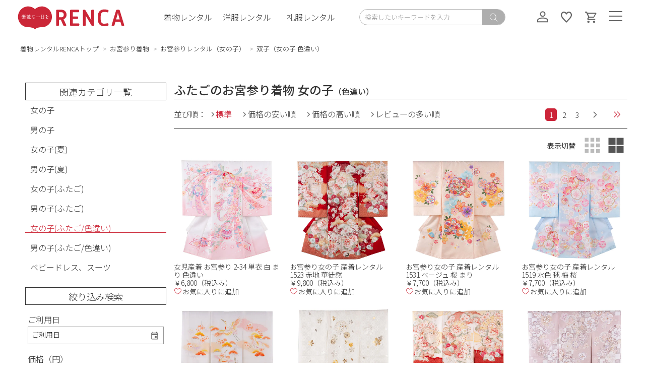

--- FILE ---
content_type: text/html; charset=UTF-8
request_url: https://renca.jp/list/7/156
body_size: 169300
content:
<!DOCTYPE html>
<html class="mouse lower modern chrome"  lang="ja">
<head>
<meta name="viewport" content="width=device-width, initial-scale=1">
<meta charset="utf-8">
	<title>双子の産着|色違い|女の子のおそろい産着｜お宮参り｜RENCA</title>
	<meta name="description" content="女の子用色違いのおそろい産着レンタル 往復送料無料。かわいいおそろい産着でお宮参り。双子用の色違い産着レンタルはRENCAのふたご産着" />
	<meta name="keywords" content="産着レンタル,ふたご,色違い,双子,産着,初着,レンタル,おそろいの産着,おそろい産着,お宮参りおそろいきもの,赤ちゃん着物,女児双子" />
<link rel="preconnect" href="https://fonts.googleapis.com">
<link rel="preconnect" href="https://fonts.gstatic.com" crossorigin>
<link href="https://fonts.googleapis.com/css2?family=Noto+Sans+JP:wght@100..900&display=swap" rel="stylesheet">
<link href="https://stackpath.bootstrapcdn.com/font-awesome/4.7.0/css/font-awesome.min.css" rel="stylesheet">
<!--  ▼OGP指定▼ -->
<meta property="og:type" content="website" />
<meta property="og:url" content="https://renca.jp/" />
<meta property="og:site_name" content="RENCA（れんか）" />

	<meta property="og:title" content="双子の産着|色違い|女の子のおそろい産着｜お宮参り｜RENCA" />
	<meta property="og:description" content="女の子用色違いのおそろい産着レンタル 往復送料無料。かわいいおそろい産着でお宮参り。双子用の色違い産着レンタルはRENCAのふたご産着" />
<!--  ▲OGP指定▲ -->


<script>(function(){
var w=window,d=document;
var s="https://app.chatplus.jp/cp.js";
d["__cp_d"]="https://app.chatplus.jp";
d["__cp_c"]="72c0d5c8_1";
var a=d.createElement("script"), m=d.getElementsByTagName("script")[0];
a.async=true,a.src=s,m.parentNode.insertBefore(a,m);})();</script>
<!-- Google Tag Manager -->
<script>(function(w,d,s,l,i){w[l]=w[l]||[];w[l].push({'gtm.start':
new Date().getTime(),event:'gtm.js'});var f=d.getElementsByTagName(s)[0],
j=d.createElement(s),dl=l!='dataLayer'?'&l='+l:'';j.async=true;j.src=
'https://www.googletagmanager.com/gtm.js?id='+i+dl;f.parentNode.insertBefore(j,f);
})(window,document,'script','dataLayer','GTM-5DVBSJ8');</script>
<!-- End Google Tag Manager -->
<link rel="stylesheet" href="https://renca.jp/css/reset.css">
<link rel="stylesheet" href="https://renca.jp/css/style.css">
<link rel="stylesheet" href="https://renca.jp/css/splide-core.min.css">
<link rel="stylesheet" href="https://renca.jp/css/main_contents.css">
<link rel="stylesheet" href="https://cdn.jsdelivr.net/jquery.slick/1.6.0/slick-theme.css" />
<link rel="stylesheet" href="https://cdn.jsdelivr.net/jquery.slick/1.6.0/slick.css" />
<link rel="stylesheet" href="https://renca.jp/css/main_contents.css"><script src="https://code.jquery.com/jquery-3.7.0.min.js" integrity="sha256-2Pmvv0kuTBOenSvLm6bvfBSSHrUJ+3A7x6P5Ebd07/g=" crossorigin="anonymous"></script>
<script type="text/javascript" src="https://renca.jp/js/jquery.autoKana.js"></script>
<script type="text/javascript" src="https://renca.jp/js/ajaxzip3.js"></script>
<script type="text/javascript" src="https://renca.jp/js/common.js"></script>
<script type="text/javascript" src="https://cdn.jsdelivr.net/jquery.slick/1.6.0/slick.min.js"></script>
<script type="text/javascript" src="https://renca.jp/js/common.js"></script></head>

<body id="" class="">
<!-- Google Tag Manager (noscript) -->
<noscript><iframe src="https://www.googletagmanager.com/ns.html?id=GTM-5DVBSJ8"
height="0" width="0" style="display:none;visibility:hidden"></iframe></noscript>
<!-- End Google Tag Manager (noscript) -->
<header id="main-header">
	<!-- ヘッダー -->
	<div class="header__inner">
  <h1 class="logo"><a href="https://renca.jp/"><img src="https://renca.jp/images/renca-logo.svg" alt="双子 女の子 色違い産着｜ふたごのお宮参りにお勧め！女の子のふたご産着レンタル｜RENCA"></a></h1>
	<ul class="pc-block text-menu">
		<li>
		<buttom class="text__button01" aria-controls="text-nav01" aria-expanded="false">着物レンタル</buttom>
		<nav class="text__nav01">
			<div class="text__nav__inner01 pc-header-textmenu">
            	<div class="ovf-box">
								<dl>
					<dt>七五三 （男児 ・ 女児）</dt>
											<dd><a href="/list/8/32">男児七五三</a></dd>
											<dd><a href="/list/8/55">女児七五三</a></dd>
											<dd><a href="/list/8/148">アンティーク七五三</a></dd>
											<dd><a href="/list/8/223">簡単着付け(男の子)</a></dd>
											<dd><a href="/list/8/238">RENCAコレクション・男の子</a></dd>
											<dd><a href="/list/8/239">RENCAコレクション・女の子</a></dd>
											<dd><a href="/list/8/215">撮影小道具セット</a></dd>
									</dl>
								<dl>
					<dt>お宮参り着物</dt>
											<dd><a href="/list/7/26">女の子</a></dd>
											<dd><a href="/list/7/27">男の子</a></dd>
											<dd><a href="/list/7/122">女の子(夏)</a></dd>
											<dd><a href="/list/7/121">男の子(夏)</a></dd>
											<dd><a href="/list/7/154">女の子(ふたご)</a></dd>
											<dd><a href="/list/7/153">男の子(ふたご)</a></dd>
											<dd><a href="/list/7/156">女の子(ふたご/色違い)</a></dd>
											<dd><a href="/list/7/155">男の子(ふたご/色違い)</a></dd>
											<dd><a href="/list/7/195">ベビードレス、スーツ</a></dd>
									</dl>
								<dl>
					<dt>小学生の袴</dt>
											<dd><a href="/list/9/44">小学校　卒業式袴（男の子）</a></dd>
											<dd><a href="/list/9/45">小学校　卒業式袴（女の子）</a></dd>
											<dd><a href="/list/9/237">小学校　簡単着付け(男の子)</a></dd>
											<dd><a href="/list/9/10061">小学校　簡単着付け(女の子)</a></dd>
											<dd><a href="/list/9/253">女性袴（大人／身長高めの小学生用）</a></dd>
									</dl>
								<dl>
					<dt>袴 （ 女性卒業袴 ・ 男性紋付 ）</dt>
											<dd><a href="/list/4/30">男性用袴</a></dd>
											<dd><a href="/list/4/113">男性用袴（先生）</a></dd>
											<dd><a href="/list/4/199">男性用袴（派手）</a></dd>
											<dd><a href="/list/4/120">男性用袴（夏）</a></dd>
											<dd><a href="/list/4/197">男児用袴（小学生）</a></dd>
											<dd><a href="/list/4/42">女性用袴（二尺袖）</a></dd>
											<dd><a href="/list/4/10060">女性袴　新作ブランド（2025-2026）</a></dd>
											<dd><a href="/list/4/250">女性袴　おすすめブランド（〜2025）</a></dd>
											<dd><a href="/list/4/251">女性用袴（RENCAコレクション）</a></dd>
											<dd><a href="/list/4/112">女性用袴（先生）</a></dd>
											<dd><a href="/list/4/209">女性用袴（振袖）</a></dd>
											<dd><a href="/list/4/198">女児用袴（小学生）</a></dd>
											<dd><a href="/list/4/236">ブーツ【販売】</a></dd>
									</dl>
								<dl>
					<dt>幼稚園の袴</dt>
											<dd><a href="/list/42/174">卒園式・入学式 袴（女の子）</a></dd>
											<dd><a href="/list/42/175">卒園式・入学式 袴（男の子）</a></dd>
									</dl>
								<dl>
					<dt>訪問着・色無地</dt>
											<dd><a href="/list/3/28">訪問着</a></dd>
											<dd><a href="/list/3/29">Neo訪問着</a></dd>
											<dd><a href="/list/3/118">訪問着（夏）</a></dd>
											<dd><a href="/list/3/204">色無地</a></dd>
											<dd><a href="/list/3/123">色無地（夏）</a></dd>
									</dl>
								<dl>
					<dt>振袖 ・ 成人式</dt>
											<dd><a href="/list/2/115">振袖（1月成人式利用）</a></dd>
											<dd><a href="/list/2/13">振袖（2月～12月利用）</a></dd>
											<dd><a href="/list/2/117">振袖（夏）</a></dd>
									</dl>
								<dl>
					<dt>男性用きもの</dt>
											<dd><a href="/list/33/100">メンズ アンサンブル</a></dd>
											<dd><a href="/list/33/201">メンズ袴</a></dd>
									</dl>
								<dl>
					<dt>留袖レンタル（黒留袖・色留袖）</dt>
											<dd><a href="/list/1/21">黒留袖</a></dd>
											<dd><a href="/list/1/17">色留袖</a></dd>
											<dd><a href="/list/1/116">黒留袖（夏）</a></dd>
											<dd><a href="/list/1/164">色留袖（夏）</a></dd>
									</dl>
								<dl>
					<dt>小紋</dt>
											<dd><a href="/list/28/94">小紋</a></dd>
											<dd><a href="/list/28/119">小紋（夏）</a></dd>
											<dd><a href="/list/28/230">二部式着物</a></dd>
									</dl>
								<dl>
					<dt>ベビー着物 （男児 ・ 女児）</dt>
											<dd><a href="/list/12/34">男の子(100日～)</a></dd>
											<dd><a href="/list/12/221">男の子(1歳前後)</a></dd>
											<dd><a href="/list/12/33">女の子(100日～)</a></dd>
											<dd><a href="/list/12/222">女の子(1歳前後)</a></dd>
											<dd><a href="/list/12/226">ベビー着ぐるみ</a></dd>
									</dl>
								<dl>
					<dt>子供の着物</dt>
											<dd><a href="/list/41/172">子供の着物(10歳～13歳)</a></dd>
											<dd><a href="/list/41/173">子供の着物(8歳)</a></dd>
									</dl>
								<dl>
					<dt>打掛（白無垢 ・ 色打掛）</dt>
											<dd><a href="/list/5/23">白無垢</a></dd>
											<dd><a href="/list/5/22">色打掛</a></dd>
									</dl>
								<dl>
					<dt>引振袖</dt>
											<dd><a href="/list/6/25">黒引振袖</a></dd>
											<dd><a href="/list/6/24">色引振袖</a></dd>
									</dl>
								<dl>
					<dt>浴衣</dt>
											<dd><a href="/list/37/126">浴衣（女性用）</a></dd>
											<dd><a href="/list/37/127">浴衣（男性用）</a></dd>
									</dl>
								<dl>
					<dt>帯レンタル</dt>
											<dd><a href="/list/36/124">留袖用の袋帯（単品）</a></dd>
											<dd><a href="/list/36/140">訪問着用の袋帯（単品）</a></dd>
											<dd><a href="/list/36/141">振袖用の袋帯（単品）</a></dd>
											<dd><a href="/list/36/142">洒落着・小紋用の袋帯（単品）</a></dd>
											<dd><a href="/list/36/129">夏の袋帯（単品）</a></dd>
											<dd><a href="/list/36/128">名古屋帯（単品）</a></dd>
											<dd><a href="/list/36/130">夏の名古屋帯（単品）</a></dd>
											<dd><a href="/list/36/225">帯と小物（3点セット）</a></dd>
									</dl>
								<dl>
					<dt>和装小物</dt>
											<dd><a href="/list/23/70">着物コート、ショール</a></dd>
									</dl>
								<dl>
					<dt>コスチューム</dt>
											<dd><a href="/list/22/177">コスチューム</a></dd>
									</dl>
								<dl>
					<dt>撮影小道具</dt>
											<dd><a href="/list/46/216">撮影用小道具</a></dd>
									</dl>
								<dl>
					<dt>アウトレット着物</dt>
											<dd><a href="/list/47/254">男児七五三アウトレット</a></dd>
											<dd><a href="/list/47/10052">女児七五三アウトレット</a></dd>
											<dd><a href="/list/47/10051">男児七五三アウトレット（簡単着付）</a></dd>
									</dl>
							</div>
		</nav>
	</li>
		<li>
		<buttom class="text__button02" aria-controls="text-nav02" aria-expanded="false">洋服レンタル</buttom>
		<nav class="text__nav02">
			<div class="text__nav__inner02 pc-header-textmenu">
            	<div class="ovf-box">
								<dl>
					<dt>モーニング</dt>
											<dd><a href="/list/17/47">モーニング</a></dd>
									</dl>
								<dl>
					<dt>子供フォーマル</dt>
											<dd><a href="/list/20/64">男児スーツ</a></dd>
											<dd><a href="/list/20/157">女児ワンピース、スーツ</a></dd>
											<dd><a href="/list/20/62">女児ドレス</a></dd>
											<dd><a href="/list/20/63">男児タキシード</a></dd>
											<dd><a href="/list/20/196">ベビードレス、スーツ</a></dd>
									</dl>
								<dl>
					<dt>タキシード</dt>
											<dd><a href="/list/15/43">タキシード（新郎）</a></dd>
									</dl>
								<dl>
					<dt>スーツ</dt>
											<dd><a href="/list/38/137">レディーススーツ</a></dd>
											<dd><a href="/list/38/169">レディース・ビジネススーツ</a></dd>
											<dd><a href="/list/38/167">メンズスーツ</a></dd>
											<dd><a href="/list/38/228">メンズ・ブラックタキシード</a></dd>
									</dl>
								<dl>
					<dt>パーティードレス レンタル</dt>
											<dd><a href="/list/13/58">パーティードレス</a></dd>
											<dd><a href="/list/13/180">ボレロ</a></dd>
											<dd><a href="/list/13/181">ショール（ストール）</a></dd>
											<dd><a href="/list/13/182">ショレロ</a></dd>
											<dd><a href="/list/13/184">コート</a></dd>
											<dd><a href="/list/13/185">パーティーバッグ</a></dd>
											<dd><a href="/list/13/183">ジャケット</a></dd>
											<dd><a href="/list/13/186">パーティーネックレス</a></dd>
											<dd><a href="/list/13/187">ジュエリー小物</a></dd>
											<dd><a href="/list/13/188">パンプス</a></dd>
									</dl>
								<dl>
					<dt>洋装小物</dt>
											<dd><a href="/list/24/158">ボレロ</a></dd>
											<dd><a href="/list/24/159">ショール（ストール）</a></dd>
											<dd><a href="/list/24/160">ショレロ</a></dd>
											<dd><a href="/list/24/161">ジャケット</a></dd>
											<dd><a href="/list/24/162">コート</a></dd>
									</dl>
								<dl>
					<dt>ジュエリー・アクセサリー</dt>
											<dd><a href="/list/25/80">パーティーネックレス</a></dd>
											<dd><a href="/list/25/79">フォーマルネックレス</a></dd>
											<dd><a href="/list/25/78">ロングネックレス</a></dd>
											<dd><a href="/list/25/77">ティアラ</a></dd>
											<dd><a href="/list/25/76">ジュエリー小物</a></dd>
									</dl>
								<dl>
					<dt>靴 （ 男性 ・ 女性 ）</dt>
											<dd><a href="/list/27/109">女性ﾌｫｰﾏﾙ､ﾊﾟｰﾃｨｰ靴</a></dd>
									</dl>
								<dl>
					<dt>バッグ</dt>
											<dd><a href="/list/34/104">フォーマルバッグ</a></dd>
											<dd><a href="/list/34/103">パーティーバッグ</a></dd>
									</dl>
							</div>
		</nav>
	</li>
		<li><a href="https://renca.jp/special/formal">礼服レンタル</a></li>
</ul>	<div class="pc-block search-block">
    <form method="get" accept-charset="utf-8" class="search_container" id="search_top" action="/search/"><input type="text" name="name" id="SearchListName" class="search-windw" size="27" placeholder="検索したいキーワードを入力" value="">    <input type="hidden" name="use_date" value="" id="use_date_hidden">
    <input type="hidden" name="category" value="" id="category_hidden">
    <input type="submit" value="">
    </form>

    <div class="accordion-content">
        <!-- ここにアコーディオンの中身を追加 -->
        <form method="get" accept-charset="utf-8" id="listIndexForm" action="/search/">        <input id="name_hidden" type="hidden" name="name" value="">
        <p class="search-carender">
            <label for="today">カレンダー</label>
            <input type="date" name="use_date" id="today" min="2026-01-30" value="YYYY-MM-DD">        </p>
        <p class="search-category">
            <label for="category">カテゴリー</label>
            <select name="category" id="SearchListGreneId">
                <option value="" label="カテゴリを選択" id="category">カテゴリを選択</option>
                                    <optgroup label="七五三 （男児 ・ 女児）">
                                                    <option  value="8/32" label="男児七五三">男児七五三</option>
                                                    <option  value="8/55" label="女児七五三">女児七五三</option>
                                                    <option  value="8/148" label="アンティーク七五三">アンティーク七五三</option>
                                                    <option  value="8/223" label="簡単着付け(男の子)">簡単着付け(男の子)</option>
                                                    <option  value="8/238" label="RENCAコレクション・男の子">RENCAコレクション・男の子</option>
                                                    <option  value="8/239" label="RENCAコレクション・女の子">RENCAコレクション・女の子</option>
                                                    <option  value="8/215" label="撮影小道具セット">撮影小道具セット</option>
                                            </optgroup>
                                    <optgroup label="お宮参り着物">
                                                    <option  value="7/26" label="女の子">女の子</option>
                                                    <option  value="7/27" label="男の子">男の子</option>
                                                    <option  value="7/122" label="女の子(夏)">女の子(夏)</option>
                                                    <option  value="7/121" label="男の子(夏)">男の子(夏)</option>
                                                    <option  value="7/154" label="女の子(ふたご)">女の子(ふたご)</option>
                                                    <option  value="7/153" label="男の子(ふたご)">男の子(ふたご)</option>
                                                    <option  value="7/156" label="女の子(ふたご/色違い)">女の子(ふたご/色違い)</option>
                                                    <option  value="7/155" label="男の子(ふたご/色違い)">男の子(ふたご/色違い)</option>
                                                    <option  value="7/195" label="ベビードレス、スーツ">ベビードレス、スーツ</option>
                                            </optgroup>
                                    <optgroup label="小学生の袴">
                                                    <option  value="9/44" label="小学生 袴(男の子)">小学生 袴(男の子)</option>
                                                    <option  value="9/45" label="小学生 袴(女の子)">小学生 袴(女の子)</option>
                                                    <option  value="9/237" label="小学校　簡単着付け(男の子)">小学校　簡単着付け(男の子)</option>
                                                    <option  value="9/10061" label="簡単着付け(女児ｼﾞｭﾆｱ着物)">簡単着付け(女児ｼﾞｭﾆｱ着物)</option>
                                                    <option  value="9/253" label="女性袴（大人／身長高めの小学生用）">女性袴（大人／身長高めの小学生用）</option>
                                            </optgroup>
                                    <optgroup label="袴 （ 女性卒業袴 ・ 男性紋付 ）">
                                                    <option  value="4/30" label="男性用袴">男性用袴</option>
                                                    <option  value="4/113" label="男性用袴（先生向け）">男性用袴（先生向け）</option>
                                                    <option  value="4/199" label="男性用袴（派手）">男性用袴（派手）</option>
                                                    <option  value="4/120" label="男性用袴（夏）">男性用袴（夏）</option>
                                                    <option  value="4/197" label="男児用袴（小学生向け）">男児用袴（小学生向け）</option>
                                                    <option  value="4/42" label="女性用袴（二尺袖）">女性用袴（二尺袖）</option>
                                                    <option  value="4/10060" label="女性袴　新作ブランド（2025-2026）">女性袴　新作ブランド（2025-2026）</option>
                                                    <option  value="4/250" label="女性袴　おすすめブランド">女性袴　おすすめブランド</option>
                                                    <option  value="4/251" label="女性用袴（RENCAコレクション）">女性用袴（RENCAコレクション）</option>
                                                    <option  value="4/112" label="女性用袴（先生向け）">女性用袴（先生向け）</option>
                                                    <option  value="4/209" label="女性用袴（振袖）">女性用袴（振袖）</option>
                                                    <option  value="4/198" label="女児用袴（小学生向け）">女児用袴（小学生向け）</option>
                                                    <option  value="4/236" label="ブーツ【販売】">ブーツ【販売】</option>
                                            </optgroup>
                                    <optgroup label="幼稚園の袴">
                                                    <option  value="42/174" label="卒園式・入学式 袴（女の子）">卒園式・入学式 袴（女の子）</option>
                                                    <option  value="42/175" label="卒園式・入学式 袴（男の子）">卒園式・入学式 袴（男の子）</option>
                                            </optgroup>
                                    <optgroup label="訪問着・色無地">
                                                    <option  value="3/28" label="訪問着">訪問着</option>
                                                    <option  value="3/29" label="Neo訪問着">Neo訪問着</option>
                                                    <option  value="3/118" label="訪問着（夏）">訪問着（夏）</option>
                                                    <option  value="3/204" label="色無地">色無地</option>
                                                    <option  value="3/123" label="色無地（夏）">色無地（夏）</option>
                                            </optgroup>
                                    <optgroup label="振袖 ・ 成人式">
                                                    <option  value="2/115" label="振袖（1月成人式利用）">振袖（1月成人式利用）</option>
                                                    <option  value="2/13" label="振袖（2月～12月利用）">振袖（2月～12月利用）</option>
                                                    <option  value="2/117" label="振袖（夏）">振袖（夏）</option>
                                            </optgroup>
                                    <optgroup label="男性用きもの">
                                                    <option  value="33/100" label="メンズ アンサンブル">メンズ アンサンブル</option>
                                                    <option  value="33/201" label="メンズ袴">メンズ袴</option>
                                            </optgroup>
                                    <optgroup label="留袖レンタル（黒留袖・色留袖）">
                                                    <option  value="1/21" label="黒留袖">黒留袖</option>
                                                    <option  value="1/17" label="色留袖">色留袖</option>
                                                    <option  value="1/116" label="黒留袖（夏）">黒留袖（夏）</option>
                                                    <option  value="1/164" label="色留袖（夏）">色留袖（夏）</option>
                                            </optgroup>
                                    <optgroup label="小紋">
                                                    <option  value="28/94" label="小紋">小紋</option>
                                                    <option  value="28/119" label="小紋（夏）">小紋（夏）</option>
                                                    <option  value="28/230" label="二部式着物">二部式着物</option>
                                            </optgroup>
                                    <optgroup label="ベビー着物 （男児 ・ 女児）">
                                                    <option  value="12/34" label="男の子(100日～)">男の子(100日～)</option>
                                                    <option  value="12/221" label="男の子(1歳前後)">男の子(1歳前後)</option>
                                                    <option  value="12/33" label="女の子(100日～)">女の子(100日～)</option>
                                                    <option  value="12/222" label="女の子(1歳前後)">女の子(1歳前後)</option>
                                                    <option  value="12/226" label="ベビー着ぐるみ">ベビー着ぐるみ</option>
                                            </optgroup>
                                    <optgroup label="子供の着物">
                                                    <option  value="41/172" label="子供の着物(10歳～13歳)">子供の着物(10歳～13歳)</option>
                                                    <option  value="41/173" label="子供の着物(8歳)">子供の着物(8歳)</option>
                                            </optgroup>
                                    <optgroup label="打掛（白無垢 ・ 色打掛）">
                                                    <option  value="5/23" label="白無垢">白無垢</option>
                                                    <option  value="5/22" label="色打掛">色打掛</option>
                                            </optgroup>
                                    <optgroup label="引振袖">
                                                    <option  value="6/25" label="黒引振袖">黒引振袖</option>
                                                    <option  value="6/24" label="色引振袖">色引振袖</option>
                                            </optgroup>
                                    <optgroup label="浴衣">
                                                    <option  value="37/126" label="浴衣（女性用）">浴衣（女性用）</option>
                                                    <option  value="37/127" label="浴衣（男性用）">浴衣（男性用）</option>
                                            </optgroup>
                                    <optgroup label="帯レンタル">
                                                    <option  value="36/124" label="留袖用の袋帯（単品）">留袖用の袋帯（単品）</option>
                                                    <option  value="36/140" label="訪問着用の袋帯（単品）">訪問着用の袋帯（単品）</option>
                                                    <option  value="36/141" label="振袖用の袋帯（単品）">振袖用の袋帯（単品）</option>
                                                    <option  value="36/142" label="洒落着・小紋用の袋帯（単品）">洒落着・小紋用の袋帯（単品）</option>
                                                    <option  value="36/129" label="夏の袋帯（単品）">夏の袋帯（単品）</option>
                                                    <option  value="36/128" label="名古屋帯（単品）">名古屋帯（単品）</option>
                                                    <option  value="36/130" label="夏の名古屋帯（単品）">夏の名古屋帯（単品）</option>
                                                    <option  value="36/225" label="帯と小物（3点セット）">帯と小物（3点セット）</option>
                                            </optgroup>
                                    <optgroup label="和装小物">
                                                    <option  value="23/70" label="着物コート、ショール">着物コート、ショール</option>
                                            </optgroup>
                                    <optgroup label="モーニング">
                                                    <option  value="17/47" label="モーニング">モーニング</option>
                                            </optgroup>
                                    <optgroup label="礼服、喪服レンタル">
                                                    <option  value="18/48" label="男性礼服（宅配）">男性礼服（宅配）</option>
                                                    <option  value="18/50" label="女性礼服（宅配）">女性礼服（宅配）</option>
                                                    <option  value="18/147" label="女性（店頭受取・北千住）">女性（店頭受取・北千住）</option>
                                                    <option  value="18/146" label="男性（店頭受取・北千住）">男性（店頭受取・北千住）</option>
                                                    <option  value="18/132" label="男の子礼服（宅配）">男の子礼服（宅配）</option>
                                                    <option  value="18/133" label="女の子礼服（宅配）">女の子礼服（宅配）</option>
                                                    <option  value="18/61" label="喪服着物（宅配）">喪服着物（宅配）</option>
                                                    <option  value="18/189" label="フォーマルバッグ">フォーマルバッグ</option>
                                                    <option  value="18/190" label="ﾌｫｰﾏﾙﾈｯｸﾚｽ">ﾌｫｰﾏﾙﾈｯｸﾚｽ</option>
                                            </optgroup>
                                    <optgroup label="子供フォーマル">
                                                    <option  value="20/64" label="男児スーツ">男児スーツ</option>
                                                    <option  value="20/157" label="女児ワンピース、スーツ">女児ワンピース、スーツ</option>
                                                    <option  value="20/62" label="女児ドレス">女児ドレス</option>
                                                    <option  value="20/63" label="男児タキシード">男児タキシード</option>
                                                    <option  value="20/196" label="ベビードレス、スーツ">ベビードレス、スーツ</option>
                                            </optgroup>
                                    <optgroup label="タキシード">
                                                    <option  value="15/43" label="タキシード（新郎）">タキシード（新郎）</option>
                                            </optgroup>
                                    <optgroup label="スーツ">
                                                    <option  value="38/137" label="レディーススーツ">レディーススーツ</option>
                                                    <option  value="38/169" label="レディース・ビジネススーツ">レディース・ビジネススーツ</option>
                                                    <option  value="38/167" label="メンズスーツ">メンズスーツ</option>
                                                    <option  value="38/228" label="メンズ・ブラックタキシード">メンズ・ブラックタキシード</option>
                                            </optgroup>
                                    <optgroup label="パーティードレス レンタル">
                                                    <option  value="13/58" label="パーティードレス">パーティードレス</option>
                                                    <option  value="13/180" label="ボレロ">ボレロ</option>
                                                    <option  value="13/181" label="ショール（ストール）">ショール（ストール）</option>
                                                    <option  value="13/182" label="ショレロ">ショレロ</option>
                                                    <option  value="13/184" label="コート">コート</option>
                                                    <option  value="13/185" label="ﾊﾟｰﾃｨｰﾊﾞｯｸﾞ">ﾊﾟｰﾃｨｰﾊﾞｯｸﾞ</option>
                                                    <option  value="13/183" label="ジャケット">ジャケット</option>
                                                    <option  value="13/186" label="ﾊﾟｰﾃｨｰﾈｯｸﾚｽ">ﾊﾟｰﾃｨｰﾈｯｸﾚｽ</option>
                                                    <option  value="13/187" label="ｼﾞｭｴﾘｰ小物">ｼﾞｭｴﾘｰ小物</option>
                                                    <option  value="13/188" label="パンプス">パンプス</option>
                                            </optgroup>
                                    <optgroup label="洋装小物">
                                                    <option  value="24/158" label="ボレロ">ボレロ</option>
                                                    <option  value="24/159" label="ショール（ストール）">ショール（ストール）</option>
                                                    <option  value="24/160" label="ショレロ">ショレロ</option>
                                                    <option  value="24/161" label="ジャケット">ジャケット</option>
                                                    <option  value="24/162" label="コート">コート</option>
                                            </optgroup>
                                    <optgroup label="ジュエリー・アクセサリー">
                                                    <option  value="25/80" label="ﾊﾟｰﾃｨｰﾈｯｸﾚｽ">ﾊﾟｰﾃｨｰﾈｯｸﾚｽ</option>
                                                    <option  value="25/79" label="ﾌｫｰﾏﾙﾈｯｸﾚｽ">ﾌｫｰﾏﾙﾈｯｸﾚｽ</option>
                                                    <option  value="25/78" label="ﾛﾝｸﾞﾈｯｸﾚｽ">ﾛﾝｸﾞﾈｯｸﾚｽ</option>
                                                    <option  value="25/77" label="ﾃｨｱﾗ">ﾃｨｱﾗ</option>
                                                    <option  value="25/76" label="ｼﾞｭｴﾘｰ小物">ｼﾞｭｴﾘｰ小物</option>
                                            </optgroup>
                                    <optgroup label="靴 （ 男性 ・ 女性 ）">
                                                    <option  value="27/109" label="女性ﾌｫｰﾏﾙ､ﾊﾟｰﾃｨｰ靴">女性ﾌｫｰﾏﾙ､ﾊﾟｰﾃｨｰ靴</option>
                                            </optgroup>
                                    <optgroup label="バッグ">
                                                    <option  value="34/104" label="フォーマルバッグ">フォーマルバッグ</option>
                                                    <option  value="34/103" label="パーティーバッグ">パーティーバッグ</option>
                                            </optgroup>
                                    <optgroup label="コスチューム">
                                                    <option  value="22/177" label="コスチューム">コスチューム</option>
                                            </optgroup>
                                    <optgroup label="撮影小道具">
                                                    <option  value="46/216" label="撮影用小道具">撮影用小道具</option>
                                            </optgroup>
                                    <optgroup label="販売">
                                                    <option  value="44/235" label="ブーツ【販売】">ブーツ【販売】</option>
                                            </optgroup>
                                    <optgroup label="アウトレット着物">
                                                    <option  value="47/254" label="男児七五三アウトレット">男児七五三アウトレット</option>
                                                    <option  value="47/10052" label="女児七五三アウトレット">女児七五三アウトレット</option>
                                                    <option  value="47/10051" label="男児七五三アウトレット（簡単着付）">男児七五三アウトレット（簡単着付）</option>
                                            </optgroup>
                            </select>
        </p>
        <p class="formbottom">
            <input type="submit" value="検索" class="btns submit">
        </p>
        </form>
    </div>
</div>
<script type="text/javascript">
    $(function(){

        // 検索アイコン押下時
        $('#search_top').submit(function(){
            const use_date_hidden = $('#use_date_hidden');
            const category_hidden = $('#category_hidden');
            // アコーディオンの値を持ってくる
            use_date_hidden.val($('#today').val());
            category_hidden.val($('#SearchListGreneId').val());
            // カテゴリが選択されている場合はactionを変更
            if (category_hidden.val() !== "") {
                $(this).attr('action', '/list/' + category_hidden.val());
            }
        });

        // 「検索」ボタン押下時
        $('form#listIndexForm').submit(function(){

            $('#name_hidden').val($('#SearchListName').val());

            // カテゴリが選択されてたら
            cate_val = $('select#SearchListGreneId').val();
            arrForm = new Array('today', 'SearchListName');
            if(cate_val !== "") {
                $(this).attr('action', '/list/'+cate_val);

                // name変更
                for(i = 0; i < arrForm.length; i++) {
                    elem = $('#'+arrForm[i]);
                    name = elem.attr('name');
                    elem.attr('name', name.replace("SearchList", "SearchItems").replace("use_date", "usedate"));
                }
            }
            else {
                $(this).attr('action', '/search/top:1/');

                // name変更
                for(i = 0; i < arrForm.length; i++) {
                    elem = $('#'+arrForm[i]);
                    name = elem.attr('name');
                    elem.attr('name', name.replace("SearchItems", "SearchList").replace("usedate", "use_date"));
                }
            }

        });
    });
</script>    <ul class="icon">
      <li class="sp-block">
        <buttom class="search__button" aria-controls="search-nav" aria-expanded="false"> <img class="i-con" src="https://renca.jp/images/ion_search.svg" alt="検索アイコン"> </buttom>
        <nav class="search__nav">
          <buttom class="search__button" aria-controls="search-nav" aria-expanded="false"> <img class="i-con search-close" src="https://renca.jp/images/lucide_menu_bk.svg" alt="閉じる"> </buttom>
          <div class="search__nav__inner">
            <p class="search-ttl01">検索</p>
            <form method="get" accept-charset="utf-8" class="search-form" action="/search/top:1/">              <div class="search-inputs">
                <label for="keyword">フリーワードで探す</label>
                <input type="text" name="name" placeholder="検索したいキーワードを入力" value="">              </div>
              <div class="search-calendar">
                <label for="date">カレンダー</label>
                <input type="date" name="use_date" id="today" min="2026-01-30" value="YYYY-MM-DD">              </div>
              <div class="search-button">
                <p class="formbottom02">
                  <input type="submit" value="検索" class="btns submit">
                </p>
              </div>
            </form>
            <p class="search-ttl02">カテゴリから探す</p>
            <div class="cat-accordion">
                                <div class="menu-item">
                    <div class="menu-header">
                      <h3 class="menu-title">七五三 （男児 ・ 女児）</h3>
                      <div class="menu-icon"></div>
                    </div>
                    <div class="menu-content">
                      <ul>
                                                  <li><a href="https://renca.jp/list/8/32">男児七五三</a></li>
                                                  <li><a href="https://renca.jp/list/8/55">女児七五三</a></li>
                                                  <li><a href="https://renca.jp/list/8/148">アンティーク七五三</a></li>
                                                  <li><a href="https://renca.jp/list/8/223">簡単着付け(男の子)</a></li>
                                                  <li><a href="https://renca.jp/list/8/238">RENCAコレクション・男の子</a></li>
                                                  <li><a href="https://renca.jp/list/8/239">RENCAコレクション・女の子</a></li>
                                                  <li><a href="https://renca.jp/list/8/215">撮影小道具セット</a></li>
                                              </ul>
                    </div>
                  </div>
                                    <div class="menu-item">
                    <div class="menu-header">
                      <h3 class="menu-title">お宮参り着物</h3>
                      <div class="menu-icon"></div>
                    </div>
                    <div class="menu-content">
                      <ul>
                                                  <li><a href="https://renca.jp/list/7/26">女の子</a></li>
                                                  <li><a href="https://renca.jp/list/7/27">男の子</a></li>
                                                  <li><a href="https://renca.jp/list/7/122">女の子(夏)</a></li>
                                                  <li><a href="https://renca.jp/list/7/121">男の子(夏)</a></li>
                                                  <li><a href="https://renca.jp/list/7/154">女の子(ふたご)</a></li>
                                                  <li><a href="https://renca.jp/list/7/153">男の子(ふたご)</a></li>
                                                  <li><a href="https://renca.jp/list/7/156">女の子(ふたご/色違い)</a></li>
                                                  <li><a href="https://renca.jp/list/7/155">男の子(ふたご/色違い)</a></li>
                                                  <li><a href="https://renca.jp/list/7/195">ベビードレス、スーツ</a></li>
                                              </ul>
                    </div>
                  </div>
                                    <div class="menu-item">
                    <div class="menu-header">
                      <h3 class="menu-title">小学生の袴</h3>
                      <div class="menu-icon"></div>
                    </div>
                    <div class="menu-content">
                      <ul>
                                                  <li><a href="https://renca.jp/list/9/44">小学校　卒業式袴（男の子）</a></li>
                                                  <li><a href="https://renca.jp/list/9/45">小学校　卒業式袴（女の子）</a></li>
                                                  <li><a href="https://renca.jp/list/9/237">小学校　簡単着付け(男の子)</a></li>
                                                  <li><a href="https://renca.jp/list/9/10061">小学校　簡単着付け(女の子)</a></li>
                                                  <li><a href="https://renca.jp/list/9/253">女性袴（大人／身長高めの小学生用）</a></li>
                                              </ul>
                    </div>
                  </div>
                                    <div class="menu-item">
                    <div class="menu-header">
                      <h3 class="menu-title">袴 （ 女性卒業袴 ・ 男性紋付 ）</h3>
                      <div class="menu-icon"></div>
                    </div>
                    <div class="menu-content">
                      <ul>
                                                  <li><a href="https://renca.jp/list/4/30">男性用袴</a></li>
                                                  <li><a href="https://renca.jp/list/4/113">男性用袴（先生）</a></li>
                                                  <li><a href="https://renca.jp/list/4/199">男性用袴（派手）</a></li>
                                                  <li><a href="https://renca.jp/list/4/120">男性用袴（夏）</a></li>
                                                  <li><a href="https://renca.jp/list/4/197">男児用袴（小学生）</a></li>
                                                  <li><a href="https://renca.jp/list/4/42">女性用袴（二尺袖）</a></li>
                                                  <li><a href="https://renca.jp/list/4/10060">女性袴　新作ブランド（2025-2026）</a></li>
                                                  <li><a href="https://renca.jp/list/4/250">女性袴　おすすめブランド（〜2025）</a></li>
                                                  <li><a href="https://renca.jp/list/4/251">女性用袴（RENCAコレクション）</a></li>
                                                  <li><a href="https://renca.jp/list/4/112">女性用袴（先生）</a></li>
                                                  <li><a href="https://renca.jp/list/4/209">女性用袴（振袖）</a></li>
                                                  <li><a href="https://renca.jp/list/4/198">女児用袴（小学生）</a></li>
                                                  <li><a href="https://renca.jp/list/4/236">ブーツ【販売】</a></li>
                                              </ul>
                    </div>
                  </div>
                                    <div class="menu-item">
                    <div class="menu-header">
                      <h3 class="menu-title">幼稚園の袴</h3>
                      <div class="menu-icon"></div>
                    </div>
                    <div class="menu-content">
                      <ul>
                                                  <li><a href="https://renca.jp/list/42/174">卒園式・入学式 袴（女の子）</a></li>
                                                  <li><a href="https://renca.jp/list/42/175">卒園式・入学式 袴（男の子）</a></li>
                                              </ul>
                    </div>
                  </div>
                                    <div class="menu-item">
                    <div class="menu-header">
                      <h3 class="menu-title">訪問着・色無地</h3>
                      <div class="menu-icon"></div>
                    </div>
                    <div class="menu-content">
                      <ul>
                                                  <li><a href="https://renca.jp/list/3/28">訪問着</a></li>
                                                  <li><a href="https://renca.jp/list/3/29">Neo訪問着</a></li>
                                                  <li><a href="https://renca.jp/list/3/118">訪問着（夏）</a></li>
                                                  <li><a href="https://renca.jp/list/3/204">色無地</a></li>
                                                  <li><a href="https://renca.jp/list/3/123">色無地（夏）</a></li>
                                              </ul>
                    </div>
                  </div>
                                    <div class="menu-item">
                    <div class="menu-header">
                      <h3 class="menu-title">振袖 ・ 成人式</h3>
                      <div class="menu-icon"></div>
                    </div>
                    <div class="menu-content">
                      <ul>
                                                  <li><a href="https://renca.jp/list/2/115">振袖（1月成人式利用）</a></li>
                                                  <li><a href="https://renca.jp/list/2/13">振袖（2月～12月利用）</a></li>
                                                  <li><a href="https://renca.jp/list/2/117">振袖（夏）</a></li>
                                              </ul>
                    </div>
                  </div>
                                    <div class="menu-item">
                    <div class="menu-header">
                      <h3 class="menu-title">男性用きもの</h3>
                      <div class="menu-icon"></div>
                    </div>
                    <div class="menu-content">
                      <ul>
                                                  <li><a href="https://renca.jp/list/33/100">メンズ アンサンブル</a></li>
                                                  <li><a href="https://renca.jp/list/33/201">メンズ袴</a></li>
                                              </ul>
                    </div>
                  </div>
                                    <div class="menu-item">
                    <div class="menu-header">
                      <h3 class="menu-title">留袖レンタル（黒留袖・色留袖）</h3>
                      <div class="menu-icon"></div>
                    </div>
                    <div class="menu-content">
                      <ul>
                                                  <li><a href="https://renca.jp/list/1/21">黒留袖</a></li>
                                                  <li><a href="https://renca.jp/list/1/17">色留袖</a></li>
                                                  <li><a href="https://renca.jp/list/1/116">黒留袖（夏）</a></li>
                                                  <li><a href="https://renca.jp/list/1/164">色留袖（夏）</a></li>
                                              </ul>
                    </div>
                  </div>
                                    <div class="menu-item">
                    <div class="menu-header">
                      <h3 class="menu-title">小紋</h3>
                      <div class="menu-icon"></div>
                    </div>
                    <div class="menu-content">
                      <ul>
                                                  <li><a href="https://renca.jp/list/28/94">小紋</a></li>
                                                  <li><a href="https://renca.jp/list/28/119">小紋（夏）</a></li>
                                                  <li><a href="https://renca.jp/list/28/230">二部式着物</a></li>
                                              </ul>
                    </div>
                  </div>
                                    <div class="menu-item">
                    <div class="menu-header">
                      <h3 class="menu-title">ベビー着物 （男児 ・ 女児）</h3>
                      <div class="menu-icon"></div>
                    </div>
                    <div class="menu-content">
                      <ul>
                                                  <li><a href="https://renca.jp/list/12/34">男の子(100日～)</a></li>
                                                  <li><a href="https://renca.jp/list/12/221">男の子(1歳前後)</a></li>
                                                  <li><a href="https://renca.jp/list/12/33">女の子(100日～)</a></li>
                                                  <li><a href="https://renca.jp/list/12/222">女の子(1歳前後)</a></li>
                                                  <li><a href="https://renca.jp/list/12/226">ベビー着ぐるみ</a></li>
                                              </ul>
                    </div>
                  </div>
                                    <div class="menu-item">
                    <div class="menu-header">
                      <h3 class="menu-title">子供の着物</h3>
                      <div class="menu-icon"></div>
                    </div>
                    <div class="menu-content">
                      <ul>
                                                  <li><a href="https://renca.jp/list/41/172">子供の着物(10歳～13歳)</a></li>
                                                  <li><a href="https://renca.jp/list/41/173">子供の着物(8歳)</a></li>
                                              </ul>
                    </div>
                  </div>
                                    <div class="menu-item">
                    <div class="menu-header">
                      <h3 class="menu-title">打掛（白無垢 ・ 色打掛）</h3>
                      <div class="menu-icon"></div>
                    </div>
                    <div class="menu-content">
                      <ul>
                                                  <li><a href="https://renca.jp/list/5/23">白無垢</a></li>
                                                  <li><a href="https://renca.jp/list/5/22">色打掛</a></li>
                                              </ul>
                    </div>
                  </div>
                                    <div class="menu-item">
                    <div class="menu-header">
                      <h3 class="menu-title">引振袖</h3>
                      <div class="menu-icon"></div>
                    </div>
                    <div class="menu-content">
                      <ul>
                                                  <li><a href="https://renca.jp/list/6/25">黒引振袖</a></li>
                                                  <li><a href="https://renca.jp/list/6/24">色引振袖</a></li>
                                              </ul>
                    </div>
                  </div>
                                    <div class="menu-item">
                    <div class="menu-header">
                      <h3 class="menu-title">浴衣</h3>
                      <div class="menu-icon"></div>
                    </div>
                    <div class="menu-content">
                      <ul>
                                                  <li><a href="https://renca.jp/list/37/126">浴衣（女性用）</a></li>
                                                  <li><a href="https://renca.jp/list/37/127">浴衣（男性用）</a></li>
                                              </ul>
                    </div>
                  </div>
                                    <div class="menu-item">
                    <div class="menu-header">
                      <h3 class="menu-title">帯レンタル</h3>
                      <div class="menu-icon"></div>
                    </div>
                    <div class="menu-content">
                      <ul>
                                                  <li><a href="https://renca.jp/list/36/124">留袖用の袋帯（単品）</a></li>
                                                  <li><a href="https://renca.jp/list/36/140">訪問着用の袋帯（単品）</a></li>
                                                  <li><a href="https://renca.jp/list/36/141">振袖用の袋帯（単品）</a></li>
                                                  <li><a href="https://renca.jp/list/36/142">洒落着・小紋用の袋帯（単品）</a></li>
                                                  <li><a href="https://renca.jp/list/36/129">夏の袋帯（単品）</a></li>
                                                  <li><a href="https://renca.jp/list/36/128">名古屋帯（単品）</a></li>
                                                  <li><a href="https://renca.jp/list/36/130">夏の名古屋帯（単品）</a></li>
                                                  <li><a href="https://renca.jp/list/36/225">帯と小物（3点セット）</a></li>
                                              </ul>
                    </div>
                  </div>
                                    <div class="menu-item">
                    <div class="menu-header">
                      <h3 class="menu-title">和装小物</h3>
                      <div class="menu-icon"></div>
                    </div>
                    <div class="menu-content">
                      <ul>
                                                  <li><a href="https://renca.jp/list/23/70">着物コート、ショール</a></li>
                                              </ul>
                    </div>
                  </div>
                                    <div class="menu-item">
                    <div class="menu-header">
                      <h3 class="menu-title">モーニング</h3>
                      <div class="menu-icon"></div>
                    </div>
                    <div class="menu-content">
                      <ul>
                                                  <li><a href="https://renca.jp/list/17/47">モーニング</a></li>
                                              </ul>
                    </div>
                  </div>
                                    <div class="menu-item">
                    <div class="menu-header">
                      <h3 class="menu-title">礼服、喪服レンタル</h3>
                      <div class="menu-icon"></div>
                    </div>
                    <div class="menu-content">
                      <ul>
                                                  <li><a href="https://renca.jp/list/18/48">男性礼服（宅配）</a></li>
                                                  <li><a href="https://renca.jp/list/18/50">女性礼服（宅配）</a></li>
                                                  <li><a href="https://renca.jp/list/18/147">女性（店頭受取・北千住）</a></li>
                                                  <li><a href="https://renca.jp/list/18/146">男性（店頭受取・北千住）</a></li>
                                                  <li><a href="https://renca.jp/list/18/132">男の子礼服（宅配）</a></li>
                                                  <li><a href="https://renca.jp/list/18/133">女の子礼服（宅配）</a></li>
                                                  <li><a href="https://renca.jp/list/18/61">喪服着物（宅配）</a></li>
                                                  <li><a href="https://renca.jp/list/18/189">フォーマルバッグ</a></li>
                                                  <li><a href="https://renca.jp/list/18/190">フォーマルネックレス</a></li>
                                              </ul>
                    </div>
                  </div>
                                    <div class="menu-item">
                    <div class="menu-header">
                      <h3 class="menu-title">子供フォーマル</h3>
                      <div class="menu-icon"></div>
                    </div>
                    <div class="menu-content">
                      <ul>
                                                  <li><a href="https://renca.jp/list/20/64">男児スーツ</a></li>
                                                  <li><a href="https://renca.jp/list/20/157">女児ワンピース、スーツ</a></li>
                                                  <li><a href="https://renca.jp/list/20/62">女児ドレス</a></li>
                                                  <li><a href="https://renca.jp/list/20/63">男児タキシード</a></li>
                                                  <li><a href="https://renca.jp/list/20/196">ベビードレス、スーツ</a></li>
                                              </ul>
                    </div>
                  </div>
                                    <div class="menu-item">
                    <div class="menu-header">
                      <h3 class="menu-title">タキシード</h3>
                      <div class="menu-icon"></div>
                    </div>
                    <div class="menu-content">
                      <ul>
                                                  <li><a href="https://renca.jp/list/15/43">タキシード（新郎）</a></li>
                                              </ul>
                    </div>
                  </div>
                                    <div class="menu-item">
                    <div class="menu-header">
                      <h3 class="menu-title">スーツ</h3>
                      <div class="menu-icon"></div>
                    </div>
                    <div class="menu-content">
                      <ul>
                                                  <li><a href="https://renca.jp/list/38/137">レディーススーツ</a></li>
                                                  <li><a href="https://renca.jp/list/38/169">レディース・ビジネススーツ</a></li>
                                                  <li><a href="https://renca.jp/list/38/167">メンズスーツ</a></li>
                                                  <li><a href="https://renca.jp/list/38/228">メンズ・ブラックタキシード</a></li>
                                              </ul>
                    </div>
                  </div>
                                    <div class="menu-item">
                    <div class="menu-header">
                      <h3 class="menu-title">パーティードレス レンタル</h3>
                      <div class="menu-icon"></div>
                    </div>
                    <div class="menu-content">
                      <ul>
                                                  <li><a href="https://renca.jp/list/13/58">パーティードレス</a></li>
                                                  <li><a href="https://renca.jp/list/13/180">ボレロ</a></li>
                                                  <li><a href="https://renca.jp/list/13/181">ショール（ストール）</a></li>
                                                  <li><a href="https://renca.jp/list/13/182">ショレロ</a></li>
                                                  <li><a href="https://renca.jp/list/13/184">コート</a></li>
                                                  <li><a href="https://renca.jp/list/13/185">パーティーバッグ</a></li>
                                                  <li><a href="https://renca.jp/list/13/183">ジャケット</a></li>
                                                  <li><a href="https://renca.jp/list/13/186">パーティーネックレス</a></li>
                                                  <li><a href="https://renca.jp/list/13/187">ジュエリー小物</a></li>
                                                  <li><a href="https://renca.jp/list/13/188">パンプス</a></li>
                                              </ul>
                    </div>
                  </div>
                                    <div class="menu-item">
                    <div class="menu-header">
                      <h3 class="menu-title">洋装小物</h3>
                      <div class="menu-icon"></div>
                    </div>
                    <div class="menu-content">
                      <ul>
                                                  <li><a href="https://renca.jp/list/24/158">ボレロ</a></li>
                                                  <li><a href="https://renca.jp/list/24/159">ショール（ストール）</a></li>
                                                  <li><a href="https://renca.jp/list/24/160">ショレロ</a></li>
                                                  <li><a href="https://renca.jp/list/24/161">ジャケット</a></li>
                                                  <li><a href="https://renca.jp/list/24/162">コート</a></li>
                                              </ul>
                    </div>
                  </div>
                                    <div class="menu-item">
                    <div class="menu-header">
                      <h3 class="menu-title">ジュエリー・アクセサリー</h3>
                      <div class="menu-icon"></div>
                    </div>
                    <div class="menu-content">
                      <ul>
                                                  <li><a href="https://renca.jp/list/25/80">パーティーネックレス</a></li>
                                                  <li><a href="https://renca.jp/list/25/79">フォーマルネックレス</a></li>
                                                  <li><a href="https://renca.jp/list/25/78">ロングネックレス</a></li>
                                                  <li><a href="https://renca.jp/list/25/77">ティアラ</a></li>
                                                  <li><a href="https://renca.jp/list/25/76">ジュエリー小物</a></li>
                                              </ul>
                    </div>
                  </div>
                                    <div class="menu-item">
                    <div class="menu-header">
                      <h3 class="menu-title">靴 （ 男性 ・ 女性 ）</h3>
                      <div class="menu-icon"></div>
                    </div>
                    <div class="menu-content">
                      <ul>
                                                  <li><a href="https://renca.jp/list/27/109">女性ﾌｫｰﾏﾙ､ﾊﾟｰﾃｨｰ靴</a></li>
                                              </ul>
                    </div>
                  </div>
                                    <div class="menu-item">
                    <div class="menu-header">
                      <h3 class="menu-title">バッグ</h3>
                      <div class="menu-icon"></div>
                    </div>
                    <div class="menu-content">
                      <ul>
                                                  <li><a href="https://renca.jp/list/34/104">フォーマルバッグ</a></li>
                                                  <li><a href="https://renca.jp/list/34/103">パーティーバッグ</a></li>
                                              </ul>
                    </div>
                  </div>
                                    <div class="menu-item">
                    <div class="menu-header">
                      <h3 class="menu-title">コスチューム</h3>
                      <div class="menu-icon"></div>
                    </div>
                    <div class="menu-content">
                      <ul>
                                                  <li><a href="https://renca.jp/list/22/177">コスチューム</a></li>
                                              </ul>
                    </div>
                  </div>
                                    <div class="menu-item">
                    <div class="menu-header">
                      <h3 class="menu-title">撮影小道具</h3>
                      <div class="menu-icon"></div>
                    </div>
                    <div class="menu-content">
                      <ul>
                                                  <li><a href="https://renca.jp/list/46/216">撮影用小道具</a></li>
                                              </ul>
                    </div>
                  </div>
                                    <div class="menu-item">
                    <div class="menu-header">
                      <h3 class="menu-title">販売</h3>
                      <div class="menu-icon"></div>
                    </div>
                    <div class="menu-content">
                      <ul>
                                                  <li><a href="https://renca.jp/list/44/235">ブーツ【販売】</a></li>
                                              </ul>
                    </div>
                  </div>
                                    <div class="menu-item">
                    <div class="menu-header">
                      <h3 class="menu-title">アウトレット着物</h3>
                      <div class="menu-icon"></div>
                    </div>
                    <div class="menu-content">
                      <ul>
                                                  <li><a href="https://renca.jp/list/47/254">男児七五三アウトレット</a></li>
                                                  <li><a href="https://renca.jp/list/47/10052">女児七五三アウトレット</a></li>
                                                  <li><a href="https://renca.jp/list/47/10051">男児七五三アウトレット（簡単着付）</a></li>
                                              </ul>
                    </div>
                  </div>
                                <a class="drawer__button drawer__button02" href="###"><img src="https://renca.jp/images/close-btn.svg" alt="閉じる"></a> </div>
          </div>
        </nav>
      </li>
      <li class="pc-block"><a href="https://renca.jp/member"><img class="i-con" src="https://renca.jp/images/mypage-icon.svg" alt="マイページアイコン"></a></li>
      <li>
                    <a href="https://renca.jp/favorite"><img class="i-con" src="https://renca.jp/images/haert-icon.svg" alt="お気に入りアイコン"></a>
              </li>
      <li style="position:relative">
        <a href="https://renca.jp/cart"><img class="i-con" src="https://renca.jp/images/cart-icon.svg" alt="カートアイコン"></a>
              </li>
    </ul>
    <div class="hb-menu">
      <buttom class="drawer__button" aria-controls="drawer-nav" aria-expanded="false"> <span class=""></span> <span class=""></span> <span class=""></span> </buttom>
    </div>
    <nav class="drawer__nav">
      <div class="drawer__nav__inner ">
        <div class="inner__wrap">
          <div class="inner-left">
                        <div class="inner-btn"> <a class="login" href="https://renca.jp/login">ログイン</a> <a class="signin" href="https://renca.jp/member/entry">新規会員登録</a> </div>
                                    <ul class="drawer__nav__menu">
                              <li class="drawer__nav__item"> <a class="drawer__nav__link" href="https://renca.jp/member/entry">はじめてご利用の方</a> </li>
                            <li class="drawer__nav__item sp-block"> 
                <buttom class="search__button drawer__nav__link" aria-controls="search-nav" aria-expanded="false">カテゴリ一覧</buttom>
              </li>
              <li class="drawer__nav__item"> <a class="drawer__nav__link" href="https://renca.jp/resign">注文の確認</a> </li>
              <li class="drawer__nav__item"> <a class="drawer__nav__link" href="https://renca.jp/flow">レンタルご利用の流れ</a> </li>
              <li class="drawer__nav__item"> <a class="drawer__nav__link" href="https://renca.jp/navi">ご利用案内</a> </li>
              <li class="drawer__nav__item"> <a class="drawer__nav__link" href="https://renca.jp/news">お知らせ</a> </li>
              <li class="drawer__nav__item"> <a class="drawer__nav__link" href="https://renca.jp/faq">よくある質問</a> </li>
              <li class="drawer__nav__item"> <a class="drawer__nav__link" href="https://renca.jp/rules">会員利用規約</a> </li>
              <li class="drawer__nav__item"> <a class="drawer__nav__link" href="https://renca.jp/privacy">プライバシー規約</a> </li>
              <li class="drawer__nav__item"> <a class="drawer__nav__link" href="https://renca.jp/law">特定商取引法表記</a> </li>
              <li class="drawer__nav__item"> <a class="drawer__nav__link" href="https://renca.jp/company">会社概要</a> </li>
              <li class="drawer__nav__item"> <a class="drawer__nav__link" href="https://renca.jp/sitemap">サイトマップ</a> </li>
              <li class="drawer__nav__item"> <a class="drawer__nav__link" href="https://renca.jp/contact">メールでのお問い合せ</a> </li>
            </ul>
          </div>
          <div class="inner-right">
            
<div class="item">
	<p>閲覧履歴</p>
	<ul>
		</ul>
</div><!-- / .con_history -->
            
<div class="item" style="margin-top: 15px;">
	<p>お気に入り登録商品</p>
	<ul>
			</ul>
</div><!-- / .con_history -->
          </div>
          <a class="drawer__button drawer__button02" href="###"><img src="https://renca.jp/images/close-btn.svg" alt="閉じる"></a> </div>
      </div>
    </nav>
  </div>
</div><!-- /#header -->
</header>
<main id="list-page" class="">
	<!-- パンクズ -->
	<div class="breadcrumb">
	        <!-- パンクズ -->
<nav class="topicpath">
    <ul itemscope itemtype="https://schema.org/BreadcrumbList">
        <li itemprop="itemListElement" itemscope itemtype="https://schema.org/ListItem">
            <a itemtype="https://schema.org/Thing" itemprop="item" href="/"><span itemprop="name">着物レンタルRENCAトップ</span></a>
            <meta itemprop="position" content="1" />
        </li>
        <li itemprop="itemListElement" itemscope itemtype="https://schema.org/ListItem">
            <a itemtype="https://schema.org/Thing" itemprop="item" href="/list/7/"><span itemprop="name">お宮参り着物</span></a>
            <meta itemprop="position" content="2" />
        </li>
        <li  itemprop="itemListElement" itemscope itemtype="https://schema.org/ListItem">
            <a itemtype="https://schema.org/Thing" itemprop="item" href="/list/7/26" style="background-image:none;"><span itemprop="name">お宮参りレンタル（女の子）</span></a>
            <meta itemprop="position" content="3" />
        </li>
        <li  itemprop="itemListElement" itemscope itemtype="https://schema.org/ListItem">
            <a itemtype="https://schema.org/Thing" itemprop="item" href="/list/7/156" style="background-image:none;"><span itemprop="name">双子（女の子 色違い）</span></a>
            <meta itemprop="position" content="4" />
        </li>
    </ul>
</nav>
<!-- /パンクズ -->    </div>

	<!-- メイン -->
    <div class="common-content-wrapper">
        <div><div class="sub-header">
	</div>
<div class="main-contents">
  <div id="list-result-anchor" data-scroll-target="0"></div>
	<div class="sp-block pc-category" style="padding: 0 10px;">
		<h4 class="st_int">ふたごのお宮参り着物 女の子<span style="font-size:16px;">（色違い）</span></h4>
        			</div>
	<div class="left-nav">
		<aside>
	<form method="get" accept-charset="utf-8" class="SearchItemsIndexForm" name="seachitems" action="/list/7/156#link_search">		<input type="hidden" name="order_id" value="">
					<section class="left-category">
	<h2 class="pc-block">関連カテゴリ一覧</h2>
	<div class="sp-block sp-category">
		<p class="item-count" id="list-result-count">対象商品<span>107</span>点</p>
	</div>
	<div class="sp-category-wrapp ">
		<ul class="sp-category02">
												<li><a href="/list/7/26" class="category-link">女の子</a>
								</li>
												<li><a href="/list/7/27" class="category-link">男の子</a>
								</li>
												<li><a href="/list/7/122" class="category-link">女の子(夏)</a>
								</li>
												<li><a href="/list/7/121" class="category-link">男の子(夏)</a>
								</li>
												<li><a href="/list/7/154" class="category-link">女の子(ふたご)</a>
								</li>
												<li><a href="/list/7/153" class="category-link">男の子(ふたご)</a>
								</li>
												<li><a href="/list/7/156" class="category-link active">女の子(ふたご/色違い)</a>
								</li>
												<li><a href="/list/7/155" class="category-link">男の子(ふたご/色違い)</a>
								</li>
												<li><a href="/list/7/195" class="category-link">ベビードレス、スーツ</a>
								</li>
					</ul>
	</div>
</section>


				<style>
    .unit-cm {
        margin-left: 5px;
    }
    .checkbox-wrapper {
        display: flex !important;
        gap: 3px !important;
        align-items: center !important;
        height: auto !important;
        padding: 0 !important;
    }
    .checkbox-wrapper input[type="checkbox"] {
        appearance: auto !important;
        width: auto !important;
        margin: 0 !important;
        height: auto !important;
    }
</style>
<section class="left-search">
	<h2 class="pc-block">絞り込み検索</h2>
	<div class="left-search-wrapp ">
		<div class="left-search-box "> 
							<label class="label-box pc-block" for="date">ご利用日</label>
				<div class="date-n">
					<input class="left-search-carender" type="date" id="date" name="usedate" value="Y-m-d" min="2026-01-31">					<p class="placeholder-text">ご利用日</p>
				</div>
					</div>
		<div class="search-accordion" id="search-accordion">
			<div class="sp-block accordion-label">さらに絞り込む</div>
			<div class="inner-accordion">
																	<div class="left-search-box left-search-price"><label class="label-box" for="price">価格（円）</label><div class="price-block"><select name="price_0" class="price-select" id="price_0"><option value="" selected="selected">制限なし</option><option value="4000">4000</option><option value="5000">5000</option><option value="6000">6000</option><option value="7000">7000</option><option value="8000">8000</option><option value="9000">9000</option><option value="10000">10000</option><option value="11000">11000</option><option value="12000">12000</option><option value="13000">13000</option><option value="14000">14000</option><option value="15000">15000</option><option value="16000">16000</option><option value="17000">17000</option><option value="18000">18000</option><option value="19000">19000</option><option value="20000">20000</option><option value="22000">22000</option><option value="24000">24000</option><option value="26000">26000</option><option value="28000">28000</option><option value="30000">30000</option></select><span class="price-line">&nbsp;~&nbsp;</span><select name="price_1" class="price-select" id="price_1"><option value="" selected="selected">制限なし</option><option value="4000">4000</option><option value="5000">5000</option><option value="6000">6000</option><option value="7000">7000</option><option value="8000">8000</option><option value="9000">9000</option><option value="10000">10000</option><option value="11000">11000</option><option value="12000">12000</option><option value="13000">13000</option><option value="14000">14000</option><option value="15000">15000</option><option value="16000">16000</option><option value="17000">17000</option><option value="18000">18000</option><option value="19000">19000</option><option value="20000">20000</option><option value="22000">22000</option><option value="24000">24000</option><option value="26000">26000</option><option value="28000">28000</option><option value="30000">30000</option></select></div></div>									<div class="left-search-box"><label class="label-box" for="material">素材</label><select name="material" class="long" id="material"><option value="" selected="selected">選択してください</option><option value="正絹">正絹</option><option value="化繊">化繊</option></select></div>									<div class="left-search-box"><label class="label-box label-box02" for="name">品番・品名</label><input type="text" name="name" class="freeword" empty="1" id="name" placeholder="入力してください"></div>							</div>
		</div>
		<div class="left-search-box btn-box-wrapp">
			<input class="label-box btn-box submit-box" type="submit" value="検索する">
			<input id="clearButton" class="label-box btn-box clear-box btn_clear" type="button" value="絞り込みクリア">
		</div>
	</div>
</section>
<script type="text/javascript">
$(function () {
	$("input.btn_clear").click(function () {
		$(".SearchItemsIndexForm").find("textarea, :text, select, .left-search-carender").val("").end().find(":checked").prop("checked", false);
	});
});
document.addEventListener("DOMContentLoaded", function() {
  function updateButtonText() {
    var clearButton = document.getElementById("clearButton");
    if (window.innerWidth <= 969) {
      clearButton.value = "絞込み\nクリア";
    } else {
      clearButton.value = "絞込みクリア";
    }
  }
  updateButtonText();
  window.addEventListener("resize", updateButtonText);
});
document.addEventListener("DOMContentLoaded", function() {
  function updateButtonText() {
    var clearButton = document.getElementById("clearButton02");
    if (window.innerWidth <= 969) {
      clearButton02.value = "絞込み\nクリア";
    } else {
      clearButton02.value = "絞込みクリア";
    }
  }
  updateButtonText();
  window.addEventListener("resize", updateButtonText);
});
</script>		<input type="hidden" name="column" value="">
	</form></aside>	</div>
	<div class="right-content">
		<section>
			<div class="pc-block pc-category">
				<h4 class="st_int">ふたごのお宮参り着物 女の子<span style="font-size:16px;">（色違い）</span></h4>
								
<p class="item-years">並び順：

				<span>
									<a class="active " href="/list/7/156?">標準</a>
								</span>
		&nbsp;&nbsp			<span>
									<a class=" " href="/list/7/156/?order_id=1&">価格の安い順</a>
								</span>
		&nbsp;&nbsp			<span>
									<a class=" " href="/list/7/156/?order_id=2&">価格の高い順</a>
								</span>
		&nbsp;&nbsp			<span>
									<a class=" " href="/list/7/156/?order_id=3&">レビューの多い順</a>
								</span>
			</p><!-- / .con_sort -->
	<ul class="Pagination ">
		
		<li class="Pagination-Item">
				<a class="Pagination-Item-Link isActive" href="/list/7/156">
					<span>1</span>
				</a>
			</li><li class="Pagination-Item">
				<a class="Pagination-Item-Link" href="/list/7/156?page=2">
					<span>2</span>
				</a>
			</li><li class="Pagination-Item">
				<a class="Pagination-Item-Link" href="/list/7/156?page=3">
					<span>3</span>
				</a>
			</li>
					<li class="Pagination-Item">
				<a class="Pagination-Item-Link Link-right02" href="/list/7/156?page=2">
					<img src="https://renca.jp/images/arrow-s-right.svg" alt="ページ遷移矢印">
				</a>
			</li>			<li class="Pagination-Item">
				<a class="Pagination-Item-Link Link-right01" href="/list/7/156?page=3">
					<img src="https://renca.jp/images/arrow-w-right.svg" alt="ページ遷移矢印">
				</a>
			</li>			</ul>
			</div>
			<!-- PC970px以上の時 -->
<ul class="item-switch pc-block">
    <li class="switch-text">表示切替</li>
    <li><a href="http://renca.jp/list/7/156?column=5"><img src="https://renca.jp/images/item-display3-light.svg" alt="表示切替" id="sortButton04" class="column-switch" data-columns="5"></a></li>
        <li><a href="http://renca.jp/list/7/156?column=4"><img src="https://renca.jp/images/item-display2.svg" alt="表示切替" id="sortButton03" class="column-switch" data-columns="4"></a></li>
</ul>
<!-- SP969px以下の時 -->
<ul class="item-switch sp-block">
    <li><img src="https://renca.jp/images/item-display2-sp.png" alt="表示切替" id="sortButton02"></li>
    <li ><img src="https://renca.jp/images/item-nam.png" alt="並び順" id="sortButton"></li>
</ul>
<!-- 表示切替モーダルウィンドウ -->
<div id="myModal02" class="modal">
    <div class="modal-content">
        <span class="close">&times;</span>
        <p class="item-nam-ttl">表示切替</p>
        <form id="switchForm">
            <div>
                <input type="radio" id="three-line" name="column" value="3" checked>
                <label for="three-line">3列</label>
            </div>
            <div>
                <input type="radio" id="two-line" name="column" value="2" >
                <label for="two-line">2列</label>
            </div>
            <div>
                <input type="radio" id="one-line" name="column" value="1" >
                <label for="one-line">1列</label>
            </div>
        </form>
    </div>
</div>
<!-- 並び順モーダルウィンドウ -->
<div id="myModal" class="modal">
    <div class="modal-content">
        <span class="close">&times;</span>
        <p class="item-nam-ttl">並び順選択</p>
            <form method="get" accept-charset="utf-8" id="sortForm" action="/list/7/156">                <div>
                                                    <input type="radio" id="standard" name="order_id" value="0" checked>
                                <label for="standard">標準</label>
                                                </div>
                            <div>
                                                    <input type="radio" id="cheap" name="order_id" value="1" >
                                <label for="cheap">価格の安い順</label>
                                                </div>
                            <div>
                                                    <input type="radio" id="inexpensive" name="order_id" value="2" >
                                <label for="inexpensive">価格の高い順</label>
                                                </div>
                            <div>
                                                    <input type="radio" id="review" name="order_id" value="3" >
                                <label for="review">レビューの多い順</label>
                                                </div>
                                </form>
    </div>
</div>
<script>
    $('#sortForm input[name="order_id"]').change(function(){
        $('#sortForm').submit();
    })
document.addEventListener('DOMContentLoaded', function() {
    var sortButton = document.getElementById('sortButton');
    var sortButton02 = document.getElementById('sortButton02');
    var modal = document.getElementById('myModal');
    var modal02 = document.getElementById('myModal02');

    function openModal(modal) {
        modal.style.display = "block";
    }

    function closeModal(event, modal) {
        if (event.target == modal) {
            modal.style.display = "none";
        }
    }

    // ウィンドウサイズが969px以下の場合にモーダルを表示する
    window.addEventListener('resize', function() {
        if (window.innerWidth <= 969) {
            sortButton.addEventListener('click', function() { openModal(modal); });
            sortButton02.addEventListener('click', function() { openModal(modal02); });
        } else {
            sortButton.removeEventListener('click', function() { openModal(modal); });
            sortButton02.removeEventListener('click', function() { openModal(modal02); });
            modal.style.display = "none";
            modal02.style.display = "none";
        }
    });

    window.dispatchEvent(new Event('resize'));

    // クリックした要素がモーダルの外側にある場合、モーダルを閉じる
    window.onclick = function(event) {
        closeModal(event, modal);
        closeModal(event, modal02);
    };

    // ラジオボタンの要素を取得
    const radioButtons = document.querySelectorAll('input[type="radio"][name="column"]');

    // ラジオボタンの変更イベントを追加
    radioButtons.forEach(radioButton => {
        radioButton.addEventListener('change', function() {
            const itemList = document.querySelector('.item-list');
            // 選択されたラジオボタンに応じて表示を切り替える
            if (this.value == 3) {
                                window.location.href = "http://renca.jp/list/7/156?column=3";
            } else if (this.value == 2) {
                                window.location.href = "http://renca.jp/list/7/156?column=2";
            } else if (this.value == 1) {
                                window.location.href = "http://renca.jp/list/7/156?column=1";
            }
            // モーダルウィンドウを閉じる
            modal.style.display = 'none';
            modal02.style.display = 'none';
        });
    });

    // 5列に切り替えるボタンの要素を取得
    // const sortButton04 = document.getElementById('sortButton04');
    // 4列に切り替えるボタンの要素を取得
    // const sortButton03 = document.getElementById('sortButton03');

    // 5列に切り替えるボタンのクリックイベントを追加
    // sortButton04.addEventListener('click', function() {
    //     if (window.innerWidth >= 970) {
    //         const itemList = document.querySelector('.item-list');
    //         itemList.classList.remove('four-columns');
    //         itemList.classList.add('five-columns');
    //         sortButton04.src = 'https://renca.jp/images/item-display3.svg'; // 画像のパスを変更
    //         sortButton03.src = 'https://renca.jp/images/item-display2-light.svg'; // 画像のパスを変更
    //     }
    // });

    // 4列に切り替えるボタンのクリックイベントを追加
    // sortButton03.addEventListener('click', function() {
    //     if (window.innerWidth >= 970) {
    //         const itemList = document.querySelector('.item-list');
    //         itemList.classList.remove('five-columns');
    //         itemList.classList.add('four-columns');
    //         sortButton04.src = 'https://renca.jp/images/item-display3-light.svg'; // 画像のパスを変更
    //         sortButton03.src = 'https://renca.jp/images/item-display2.svg'; // 画像のパスを変更
    //     }
    // });

    // モーダルを閉じるための要素を取得
    const closeButton = document.querySelectorAll('.close');

    // モーダルが閉じられたときの処理を追加
    closeButton.forEach(closeBtn => {
        closeBtn.addEventListener('click', function() {
            modal.style.display = 'none';
            modal02.style.display = 'none';
        });
    });
});
</script>			<ul class="item-list four-columns three-columns">
					<li>
		<div class="item-box">
						<div class="item-img" style="position:relative;">
				<a href="/item/3AM2-34000/" class="gtm-item-image">
                    <img src="https://img.renca.jp/img/items/3AM2-34000.webp" alt="女児産着 お宮参り 2-34 単衣 白  まり 色違い">
				</a>
							</div>
			<div>
				<p><a href="/item/3AM2-34000/" class="gtm-item-name">女児産着 お宮参り 2-34 単衣 白  まり 色違い</a></p>
				<p class="item-p">
										￥6,800（税込み）
									</p>
				<p class="favorite " id="3AM2-34000">お気に入りに追加</p>
			</div>
		</div>
	</li>
	<li>
		<div class="item-box">
						<div class="item-img" style="position:relative;">
				<a href="/item/3AM1523000/" class="gtm-item-image">
                    <img src="https://img.renca.jp/img/items/3AM1523000.webp" alt="お宮参り女の子 産着レンタル 1523 赤地 華徒然">
				</a>
							</div>
			<div>
				<p><a href="/item/3AM1523000/" class="gtm-item-name">お宮参り女の子 産着レンタル 1523 赤地 華徒然</a></p>
				<p class="item-p">
										￥9,800（税込み）
									</p>
				<p class="favorite " id="3AM1523000">お気に入りに追加</p>
			</div>
		</div>
	</li>
	<li>
		<div class="item-box">
						<div class="item-img" style="position:relative;">
				<a href="/item/3AM1531000/" class="gtm-item-image">
                    <img src="https://img.renca.jp/img/items/3AM1531000.webp" alt="お宮参り女の子 産着レンタル1531 ベージュ 桜 まり">
				</a>
							</div>
			<div>
				<p><a href="/item/3AM1531000/" class="gtm-item-name">お宮参り女の子 産着レンタル1531 ベージュ 桜 まり</a></p>
				<p class="item-p">
										￥7,700（税込み）
									</p>
				<p class="favorite " id="3AM1531000">お気に入りに追加</p>
			</div>
		</div>
	</li>
	<li>
		<div class="item-box">
						<div class="item-img" style="position:relative;">
				<a href="/item/3AM1519000/" class="gtm-item-image">
                    <img src="https://img.renca.jp/img/items/3AM1519000.webp" alt="お宮参り女の子 産着レンタル 1519 水色 毬 梅 桜">
				</a>
							</div>
			<div>
				<p><a href="/item/3AM1519000/" class="gtm-item-name">お宮参り女の子 産着レンタル 1519 水色 毬 梅 桜</a></p>
				<p class="item-p">
										￥7,700（税込み）
									</p>
				<p class="favorite " id="3AM1519000">お気に入りに追加</p>
			</div>
		</div>
	</li>
	<li>
		<div class="item-box">
						<div class="item-img" style="position:relative;">
				<a href="/item/3AM1537000/" class="gtm-item-image">
                    <img src="https://img.renca.jp/img/items/3AM1537000.webp" alt="【正絹】お宮参り女の子 産着レンタル 白地 手書き 鶴 松竹梅 1537">
				</a>
							</div>
			<div>
				<p><a href="/item/3AM1537000/" class="gtm-item-name">【正絹】お宮参り女の子 産着レンタル 白地 手書き 鶴 松竹梅 1537</a></p>
				<p class="item-p">
										￥19,800（税込み）
									</p>
				<p class="favorite " id="3AM1537000">お気に入りに追加</p>
			</div>
		</div>
	</li>
	<li>
		<div class="item-box">
						<div class="item-img" style="position:relative;">
				<a href="/item/3AM1534000/" class="gtm-item-image">
                    <img src="https://img.renca.jp/img/items/3AM1534000.webp" alt="【正絹】お宮参り女の子 産着レンタル 白地 毬 金彩金駒刺繍 1534">
				</a>
							</div>
			<div>
				<p><a href="/item/3AM1534000/" class="gtm-item-name">【正絹】お宮参り女の子 産着レンタル 白地 毬 金彩金駒刺繍 1534</a></p>
				<p class="item-p">
										￥12,800（税込み）
									</p>
				<p class="favorite " id="3AM1534000">お気に入りに追加</p>
			</div>
		</div>
	</li>
	<li>
		<div class="item-box">
						<div class="item-img" style="position:relative;">
				<a href="/item/3AM1524000/" class="gtm-item-image">
                    <img src="https://img.renca.jp/img/items/3AM1524000.webp" alt="お宮参り女の子 産着レンタル 1524 クリーム 華徒然">
				</a>
							</div>
			<div>
				<p><a href="/item/3AM1524000/" class="gtm-item-name">お宮参り女の子 産着レンタル 1524 クリーム 華徒然</a></p>
				<p class="item-p">
										￥9,800（税込み）
									</p>
				<p class="favorite " id="3AM1524000">お気に入りに追加</p>
			</div>
		</div>
	</li>
	<li>
		<div class="item-box">
						<div class="item-img" style="position:relative;">
				<a href="/item/3AM1517000/" class="gtm-item-image">
                    <img src="https://img.renca.jp/img/items/3AM1517000.webp" alt="お宮参り女の子 産着レンタル 1517 ピンクベージュ ねじり梅桜">
				</a>
							</div>
			<div>
				<p><a href="/item/3AM1517000/" class="gtm-item-name">お宮参り女の子 産着レンタル 1517 ピンクベージュ ねじり梅桜</a></p>
				<p class="item-p">
										￥7,700（税込み）
									</p>
				<p class="favorite " id="3AM1517000">お気に入りに追加</p>
			</div>
		</div>
	</li>
	<li>
		<div class="item-box">
						<div class="item-img" style="position:relative;">
				<a href="/item/3AM2-33000/" class="gtm-item-image">
                    <img src="https://img.renca.jp/img/items/3AM2-33000.webp" alt="女児産着 お宮参り 2-33 単衣 クリーム まり 花 色違い">
				</a>
							</div>
			<div>
				<p><a href="/item/3AM2-33000/" class="gtm-item-name">女児産着 お宮参り 2-33 単衣 クリーム まり 花 色違い</a></p>
				<p class="item-p">
										￥5,800（税込み）
									</p>
				<p class="favorite " id="3AM2-33000">お気に入りに追加</p>
			</div>
		</div>
	</li>
	<li>
		<div class="item-box">
						<div class="item-img" style="position:relative;">
				<a href="/item/3AM1535000/" class="gtm-item-image">
                    <img src="https://img.renca.jp/img/items/3AM1535000.webp" alt="【正絹】お宮参り女の子 産着レンタル 白地 毬 金彩金駒刺繍 1535">
				</a>
							</div>
			<div>
				<p><a href="/item/3AM1535000/" class="gtm-item-name">【正絹】お宮参り女の子 産着レンタル 白地 毬 金彩金駒刺繍 1535</a></p>
				<p class="item-p">
										￥12,800（税込み）
									</p>
				<p class="favorite " id="3AM1535000">お気に入りに追加</p>
			</div>
		</div>
	</li>
	<li>
		<div class="item-box">
						<div class="item-img" style="position:relative;">
				<a href="/item/3AM2-32000/" class="gtm-item-image">
                    <img src="https://img.renca.jp/img/items/3AM2-32000.webp" alt="女児産着 お宮参り 2-32 単衣 クリーム まり 色違い">
				</a>
							</div>
			<div>
				<p><a href="/item/3AM2-32000/" class="gtm-item-name">女児産着 お宮参り 2-32 単衣 クリーム まり 色違い</a></p>
				<p class="item-p">
										￥5,800（税込み）
									</p>
				<p class="favorite " id="3AM2-32000">お気に入りに追加</p>
			</div>
		</div>
	</li>
	<li>
		<div class="item-box">
						<div class="item-img" style="position:relative;">
				<a href="/item/3AM1520000/" class="gtm-item-image">
                    <img src="https://img.renca.jp/img/items/3AM1520000.webp" alt="お宮参り女の子 産着レンタル 1520 ピンク 毬 梅 桜">
				</a>
							</div>
			<div>
				<p><a href="/item/3AM1520000/" class="gtm-item-name">お宮参り女の子 産着レンタル 1520 ピンク 毬 梅 桜</a></p>
				<p class="item-p">
										￥7,700（税込み）
									</p>
				<p class="favorite " id="3AM1520000">お気に入りに追加</p>
			</div>
		</div>
	</li>
	<li>
		<div class="item-box">
						<div class="item-img" style="position:relative;">
				<a href="/item/3AM1522000/" class="gtm-item-image">
                    <img src="https://img.renca.jp/img/items/3AM1522000.webp" alt="お宮参り女の子 産着レンタル 1522 ピンク 紫 華徒然">
				</a>
							</div>
			<div>
				<p><a href="/item/3AM1522000/" class="gtm-item-name">お宮参り女の子 産着レンタル 1522 ピンク 紫 華徒然</a></p>
				<p class="item-p">
										￥9,800（税込み）
									</p>
				<p class="favorite " id="3AM1522000">お気に入りに追加</p>
			</div>
		</div>
	</li>
	<li>
		<div class="item-box">
						<div class="item-img" style="position:relative;">
				<a href="/item/3AM1529000/" class="gtm-item-image">
                    <img src="https://img.renca.jp/img/items/3AM1529000.webp" alt="【正絹】お宮参り女の子 産着レンタル 1529 ピンク 梅 桜">
				</a>
							</div>
			<div>
				<p><a href="/item/3AM1529000/" class="gtm-item-name">【正絹】お宮参り女の子 産着レンタル 1529 ピンク 梅 桜</a></p>
				<p class="item-p">
										￥9,800（税込み）
									</p>
				<p class="favorite " id="3AM1529000">お気に入りに追加</p>
			</div>
		</div>
	</li>
	<li>
		<div class="item-box">
						<div class="item-img" style="position:relative;">
				<a href="/item/3AM1533000/" class="gtm-item-image">
                    <img src="https://img.renca.jp/img/items/3AM1533000.webp" alt="お宮参り女の子 産着レンタル1533　ピンク 桜 まり">
				</a>
							</div>
			<div>
				<p><a href="/item/3AM1533000/" class="gtm-item-name">お宮参り女の子 産着レンタル1533　ピンク 桜 まり</a></p>
				<p class="item-p">
										￥7,700（税込み）
									</p>
				<p class="favorite " id="3AM1533000">お気に入りに追加</p>
			</div>
		</div>
	</li>
	<li>
		<div class="item-box">
						<div class="item-img" style="position:relative;">
				<a href="/item/3AM1518000/" class="gtm-item-image">
                    <img src="https://img.renca.jp/img/items/3AM1518000.webp" alt="お宮参り女の子 産着レンタル 1518 クリーム ねじり梅桜">
				</a>
							</div>
			<div>
				<p><a href="/item/3AM1518000/" class="gtm-item-name">お宮参り女の子 産着レンタル 1518 クリーム ねじり梅桜</a></p>
				<p class="item-p">
										￥7,700（税込み）
									</p>
				<p class="favorite " id="3AM1518000">お気に入りに追加</p>
			</div>
		</div>
	</li>
	<li>
		<div class="item-box">
						<div class="item-img" style="position:relative;">
				<a href="/item/3AM1532000/" class="gtm-item-image">
                    <img src="https://img.renca.jp/img/items/3AM1532000.webp" alt="お宮参り女の子 産着レンタル1532 白 桜 まり">
				</a>
							</div>
			<div>
				<p><a href="/item/3AM1532000/" class="gtm-item-name">お宮参り女の子 産着レンタル1532 白 桜 まり</a></p>
				<p class="item-p">
										￥7,700（税込み）
									</p>
				<p class="favorite " id="3AM1532000">お気に入りに追加</p>
			</div>
		</div>
	</li>
	<li>
		<div class="item-box">
						<div class="item-img" style="position:relative;">
				<a href="/item/3AM1536000/" class="gtm-item-image">
                    <img src="https://img.renca.jp/img/items/3AM1536000.webp" alt="【正絹】お宮参り女の子 産着レンタル クリーム 手書き 鶴 松竹梅 1536">
				</a>
							</div>
			<div>
				<p><a href="/item/3AM1536000/" class="gtm-item-name">【正絹】お宮参り女の子 産着レンタル クリーム 手書き 鶴 松竹梅 1536</a></p>
				<p class="item-p">
										￥19,800（税込み）
									</p>
				<p class="favorite " id="3AM1536000">お気に入りに追加</p>
			</div>
		</div>
	</li>
	<li>
		<div class="item-box">
						<div class="item-img" style="position:relative;">
				<a href="/item/3AM2-35000/" class="gtm-item-image">
                    <img src="https://img.renca.jp/img/items/3AM2-35000.webp" alt="女児産着 お宮参り 2-35 単衣 白  まり 花　色違い">
				</a>
							</div>
			<div>
				<p><a href="/item/3AM2-35000/" class="gtm-item-name">女児産着 お宮参り 2-35 単衣 白  まり 花　色違い</a></p>
				<p class="item-p">
										￥6,800（税込み）
									</p>
				<p class="favorite " id="3AM2-35000">お気に入りに追加</p>
			</div>
		</div>
	</li>
	<li>
		<div class="item-box">
						<div class="item-img" style="position:relative;">
				<a href="/item/3AM1530000/" class="gtm-item-image">
                    <img src="https://img.renca.jp/img/items/3AM1530000.webp" alt="【正絹】お宮参り女の子 産着レンタル 1530 赤 梅 桜">
				</a>
							</div>
			<div>
				<p><a href="/item/3AM1530000/" class="gtm-item-name">【正絹】お宮参り女の子 産着レンタル 1530 赤 梅 桜</a></p>
				<p class="item-p">
										￥9,800（税込み）
									</p>
				<p class="favorite " id="3AM1530000">お気に入りに追加</p>
			</div>
		</div>
	</li>
	<li>
		<div class="item-box">
						<div class="item-img" style="position:relative;">
				<a href="/item/PEG0376000/" class="gtm-item-image">
                    <img src="https://img.renca.jp/img/items/PEG0376000.webp" alt="女児産着376（単衣）水色 手毬 花">
				</a>
							</div>
			<div>
				<p><a href="/item/PEG0376000/" class="gtm-item-name">女児産着376（単衣）水色 手毬 花</a></p>
				<p class="item-p">
										￥8,800（税込み）
									</p>
				<p class="favorite " id="PEG0376000">お気に入りに追加</p>
			</div>
		</div>
	</li>
	<li>
		<div class="item-box">
						<div class="item-img" style="position:relative;">
				<a href="/item/PEG0377000/" class="gtm-item-image">
                    <img src="https://img.renca.jp/img/items/PEG0377000.webp" alt="女児産着377(単衣)紫 鼓 御所車 花 ﾊｰﾄ">
				</a>
							</div>
			<div>
				<p><a href="/item/PEG0377000/" class="gtm-item-name">女児産着377(単衣)紫 鼓 御所車 花 ﾊｰﾄ</a></p>
				<p class="item-p">
										￥8,800（税込み）
									</p>
				<p class="favorite " id="PEG0377000">お気に入りに追加</p>
			</div>
		</div>
	</li>
	<li>
		<div class="item-box">
						<div class="item-img" style="position:relative;">
				<a href="/item/3AM1057000/" class="gtm-item-image">
                    <img src="https://img.renca.jp/img/items/3AM1057000.webp" alt="お宮参り女の子　産着レンタル1057 赤 /毬と小花">
				</a>
							</div>
			<div>
				<p><a href="/item/3AM1057000/" class="gtm-item-name">お宮参り女の子　産着レンタル1057 赤 /毬と小花</a></p>
				<p class="item-p">
										￥4,800（税込み）
									</p>
				<p class="favorite " id="3AM1057000">お気に入りに追加</p>
			</div>
		</div>
	</li>
	<li>
		<div class="item-box">
						<div class="item-img" style="position:relative;">
				<a href="/item/3AM1373000/" class="gtm-item-image">
                    <img src="https://img.renca.jp/img/items/3AM1373000.webp" alt="お宮参り女の子　産着レンタル  1373">
				</a>
							</div>
			<div>
				<p><a href="/item/3AM1373000/" class="gtm-item-name">お宮参り女の子　産着レンタル  1373</a></p>
				<p class="item-p">
										￥7,700（税込み）
									</p>
				<p class="favorite " id="3AM1373000">お気に入りに追加</p>
			</div>
		</div>
	</li>
	<li>
		<div class="item-box">
						<div class="item-img" style="position:relative;">
				<a href="/item/3AM1311000/" class="gtm-item-image">
                    <img src="https://img.renca.jp/img/items/3AM1311000.webp" alt="お宮参り女の子　産着レンタル1311/赤色椿亀甲">
				</a>
							</div>
			<div>
				<p><a href="/item/3AM1311000/" class="gtm-item-name">お宮参り女の子　産着レンタル1311/赤色椿亀甲</a></p>
				<p class="item-p">
										￥5,800（税込み）
									</p>
				<p class="favorite " id="3AM1311000">お気に入りに追加</p>
			</div>
		</div>
	</li>
	<li>
		<div class="item-box">
						<div class="item-img" style="position:relative;">
				<a href="/item/3AM1499000/" class="gtm-item-image">
                    <img src="https://img.renca.jp/img/items/3AM1499000.webp" alt="お宮参り女の子 産着レンタル 1499 アイスグレー 色違い">
				</a>
							</div>
			<div>
				<p><a href="/item/3AM1499000/" class="gtm-item-name">お宮参り女の子 産着レンタル 1499 アイスグレー 色違い</a></p>
				<p class="item-p">
										￥7,700（税込み）
									</p>
				<p class="favorite " id="3AM1499000">お気に入りに追加</p>
			</div>
		</div>
	</li>
	<li>
		<div class="item-box">
						<div class="item-img" style="position:relative;">
				<a href="/item/3AM1355000/" class="gtm-item-image">
                    <img src="https://img.renca.jp/img/items/3AM1355000.webp" alt="【正絹】お宮参り女の子　産着レンタル  1355">
				</a>
							</div>
			<div>
				<p><a href="/item/3AM1355000/" class="gtm-item-name">【正絹】お宮参り女の子　産着レンタル  1355</a></p>
				<p class="item-p">
										￥6,600（税込み）
									</p>
				<p class="favorite " id="3AM1355000">お気に入りに追加</p>
			</div>
		</div>
	</li>
	<li>
		<div class="item-box">
						<div class="item-img" style="position:relative;">
				<a href="/item/PAM0371000/" class="gtm-item-image">
                    <img src="https://img.renca.jp/img/items/PAM0371000.webp" alt="女児産着371/【ﾘﾝｸｺｰﾃﾞ可能】白地に黄色　桜柄">
				</a>
							</div>
			<div>
				<p><a href="/item/PAM0371000/" class="gtm-item-name">女児産着371/【ﾘﾝｸｺｰﾃﾞ可能】白地に黄色　桜柄</a></p>
				<p class="item-p">
										￥7,800（税込み）
									</p>
				<p class="favorite " id="PAM0371000">お気に入りに追加</p>
			</div>
		</div>
	</li>
	<li>
		<div class="item-box">
						<div class="item-img" style="position:relative;">
				<a href="/item/3AM1417000/" class="gtm-item-image">
                    <img src="https://img.renca.jp/img/items/3AM1417000.webp" alt="お宮参り女の子　産着レンタル1417 華徒草">
				</a>
							</div>
			<div>
				<p><a href="/item/3AM1417000/" class="gtm-item-name">お宮参り女の子　産着レンタル1417 華徒草</a></p>
				<p class="item-p">
										￥9,800（税込み）
									</p>
				<p class="favorite " id="3AM1417000">お気に入りに追加</p>
			</div>
		</div>
	</li>
	<li>
		<div class="item-box">
						<div class="item-img" style="position:relative;">
				<a href="/item/3AM1042000/" class="gtm-item-image">
                    <img src="https://img.renca.jp/img/items/3AM1042000.webp" alt="お宮参り女の子　産着レンタル1042 ワインレッド /毬と華吹">
				</a>
							</div>
			<div>
				<p><a href="/item/3AM1042000/" class="gtm-item-name">お宮参り女の子　産着レンタル1042 ワインレッド /毬と華吹</a></p>
				<p class="item-p">
										￥5,800（税込み）
									</p>
				<p class="favorite " id="3AM1042000">お気に入りに追加</p>
			</div>
		</div>
	</li>
	<li>
		<div class="item-box">
						<div class="item-img" style="position:relative;">
				<a href="/item/3AM0174000/" class="gtm-item-image">
                    <img src="https://img.renca.jp/img/items/3AM0174000.webp" alt="【正絹】お宮参り女の子　産着レンタル174 ピンク /のしと花鈴に蝶">
				</a>
							</div>
			<div>
				<p><a href="/item/3AM0174000/" class="gtm-item-name">【正絹】お宮参り女の子　産着レンタル174 ピンク /のしと花鈴に蝶</a></p>
				<p class="item-p">
										￥5,800（税込み）
									</p>
				<p class="favorite " id="3AM0174000">お気に入りに追加</p>
			</div>
		</div>
	</li>
	<li>
		<div class="item-box">
						<div class="item-img" style="position:relative;">
				<a href="/item/3AM1028000/" class="gtm-item-image">
                    <img src="https://img.renca.jp/img/items/3AM1028000.webp" alt="お宮参り女の子　産着レンタル1028 赤 /毬と菊華の絞り調">
				</a>
							</div>
			<div>
				<p><a href="/item/3AM1028000/" class="gtm-item-name">お宮参り女の子　産着レンタル1028 赤 /毬と菊華の絞り調</a></p>
				<p class="item-p">
										￥5,800（税込み）
									</p>
				<p class="favorite " id="3AM1028000">お気に入りに追加</p>
			</div>
		</div>
	</li>
	<li>
		<div class="item-box">
						<div class="item-img" style="position:relative;">
				<a href="/item/PAM0369000/" class="gtm-item-image">
                    <img src="https://img.renca.jp/img/items/PAM0369000.webp" alt="女児産着369/【ﾘﾝｸｺｰﾃﾞ可能】白地にピンク　桜柄">
				</a>
							</div>
			<div>
				<p><a href="/item/PAM0369000/" class="gtm-item-name">女児産着369/【ﾘﾝｸｺｰﾃﾞ可能】白地にピンク　桜柄</a></p>
				<p class="item-p">
										￥8,800（税込み）
									</p>
				<p class="favorite " id="PAM0369000">お気に入りに追加</p>
			</div>
		</div>
	</li>
	<li>
		<div class="item-box">
						<div class="item-img" style="position:relative;">
				<a href="/item/3AM1512000/" class="gtm-item-image">
                    <img src="https://img.renca.jp/img/items/3AM1512000.webp" alt="お宮参り女の子 産着レンタル 1512 ふたご 色違い">
				</a>
							</div>
			<div>
				<p><a href="/item/3AM1512000/" class="gtm-item-name">お宮参り女の子 産着レンタル 1512 ふたご 色違い</a></p>
				<p class="item-p">
										￥5,800（税込み）
									</p>
				<p class="favorite " id="3AM1512000">お気に入りに追加</p>
			</div>
		</div>
	</li>
	<li>
		<div class="item-box">
						<div class="item-img" style="position:relative;">
				<a href="/item/0EG0401000/" class="gtm-item-image">
                    <img src="https://img.renca.jp/img/items/0EG0401000.webp" alt="女児産着(夏用・絽)いちは 薄ピンク ブーケ 0401">
				</a>
							</div>
			<div>
				<p><a href="/item/0EG0401000/" class="gtm-item-name">女児産着(夏用・絽)いちは 薄ピンク ブーケ 0401</a></p>
				<p class="item-p">
										￥9,800（税込み）
									</p>
				<p class="favorite " id="0EG0401000">お気に入りに追加</p>
			</div>
		</div>
	</li>
	<li>
		<div class="item-box">
						<div class="item-img" style="position:relative;">
				<a href="/item/3AM1296000/" class="gtm-item-image">
                    <img src="https://img.renca.jp/img/items/3AM1296000.webp" alt="【正絹】お宮参り女の子　産着レンタル1296 ピンク">
				</a>
							</div>
			<div>
				<p><a href="/item/3AM1296000/" class="gtm-item-name">【正絹】お宮参り女の子　産着レンタル1296 ピンク</a></p>
				<p class="item-p">
										￥9,800（税込み）
									</p>
				<p class="favorite " id="3AM1296000">お気に入りに追加</p>
			</div>
		</div>
	</li>
	<li>
		<div class="item-box">
						<div class="item-img" style="position:relative;">
				<a href="/item/3AM1504000/" class="gtm-item-image">
                    <img src="https://img.renca.jp/img/items/3AM1504000.webp" alt="お宮参り女の子 産着レンタル 1504 ピンク ふたご 色違い">
				</a>
							</div>
			<div>
				<p><a href="/item/3AM1504000/" class="gtm-item-name">お宮参り女の子 産着レンタル 1504 ピンク ふたご 色違い</a></p>
				<p class="item-p">
										￥7,700（税込み）
									</p>
				<p class="favorite " id="3AM1504000">お気に入りに追加</p>
			</div>
		</div>
	</li>
	<li>
		<div class="item-box">
						<div class="item-img" style="position:relative;">
				<a href="/item/3AM1293000/" class="gtm-item-image">
                    <img src="https://img.renca.jp/img/items/3AM1293000.webp" alt="【正絹】お宮参り女の子　産着レンタル1293 赤">
				</a>
							</div>
			<div>
				<p><a href="/item/3AM1293000/" class="gtm-item-name">【正絹】お宮参り女の子　産着レンタル1293 赤</a></p>
				<p class="item-p">
										￥9,800（税込み）
									</p>
				<p class="favorite " id="3AM1293000">お気に入りに追加</p>
			</div>
		</div>
	</li>
	<li>
		<div class="item-box">
						<div class="item-img" style="position:relative;">
				<a href="/item/3AM1498000/" class="gtm-item-image">
                    <img src="https://img.renca.jp/img/items/3AM1498000.webp" alt="お宮参り女の子 産着レンタル 1498  色違い">
				</a>
							</div>
			<div>
				<p><a href="/item/3AM1498000/" class="gtm-item-name">お宮参り女の子 産着レンタル 1498  色違い</a></p>
				<p class="item-p">
										￥7,700（税込み）
									</p>
				<p class="favorite " id="3AM1498000">お気に入りに追加</p>
			</div>
		</div>
	</li>
	<li>
		<div class="item-box">
						<div class="item-img" style="position:relative;">
				<a href="/item/3AM1476000/" class="gtm-item-image">
                    <img src="https://img.renca.jp/img/items/3AM1476000.webp" alt="お宮参り女の子　産着レンタル1476 白地 /桜">
				</a>
							</div>
			<div>
				<p><a href="/item/3AM1476000/" class="gtm-item-name">お宮参り女の子　産着レンタル1476 白地 /桜</a></p>
				<p class="item-p">
										￥7,700（税込み）
									</p>
				<p class="favorite " id="3AM1476000">お気に入りに追加</p>
			</div>
		</div>
	</li>
			</ul>
			<div class="pc-category Pagination-bttom">
					<ul class="Pagination ">
		
		<li class="Pagination-Item">
				<a class="Pagination-Item-Link isActive" href="/list/7/156">
					<span>1</span>
				</a>
			</li><li class="Pagination-Item">
				<a class="Pagination-Item-Link" href="/list/7/156?page=2">
					<span>2</span>
				</a>
			</li><li class="Pagination-Item">
				<a class="Pagination-Item-Link" href="/list/7/156?page=3">
					<span>3</span>
				</a>
			</li>
					<li class="Pagination-Item">
				<a class="Pagination-Item-Link Link-right02" href="/list/7/156?page=2">
					<img src="https://renca.jp/images/arrow-s-right.svg" alt="ページ遷移矢印">
				</a>
			</li>			<li class="Pagination-Item">
				<a class="Pagination-Item-Link Link-right01" href="/list/7/156?page=3">
					<img src="https://renca.jp/images/arrow-w-right.svg" alt="ページ遷移矢印">
				</a>
			</li>			</ul>
			</div>
							<div class="list-page-footer">
					<style type="text/css"><!--
    .cfix:after {content: "";display: block;clear: both;}
    .link753{width:100%;max-width:760px;/*margin:6px 0;*/padding:0;list-style: none;/*margin-bottom:50px*/margin: 0 auto 50px;}
    .link753 ul{margin:0;padding:0;}
    .link753 li{float: left;margin:0 1px;padding:/*0*/2px;width:31%;max-width:228px;}
    .link753 li img{width:100%;border: 1px solid #ccc;}
    .link_omiya{width:100%;max-width:600px;margin:6px 0;padding:0;list-style: none;margin-bottom:50px}
    .link_fotowa{width:100%;max-width:600px;margin:6px 0;padding:0;list-style: none;}
    -->
</style>
<h4 class="st_int" style="text-align: center;">関連商品</h4>

<ul class="link753 cfix">
	<li><a href="/list/3/28" target="_self"><img alt="お宮参り　母親の着物レンタル" src="/img/images/m_houmongi.jpg" /></a></li>
	<li><a href="/list/33/100" target="_self"><img alt="お宮参り　お父さんの着物レンタル" src="/img/images/753_mens.jpg" /></a></li>
	<li><a href="/list/38/137" target="_self"><img alt="父親、母親のスーツレンタル" src="/img/images/753_suits.jpg" /></a></li>
	<li><a href="/special/J-0000" target="_blank"><img alt="RENCAの七五三やお宮参りにおすすめの神社紹介" src="/img/images/753_jinjya.jpg" /></a></li>
</ul>

<h4 class="st_int" style="text-align: center;">要チェック！</h4>

<ul class="link_omiya cfix">
	<li><a href="/special/産着の着せ方/" target="_blank"><img alt="お宮参り　産着　着せ方の解説" src="/img/images/%E7%94%A3%E7%9D%80%E7%9D%80%E3%81%9B%E6%96%B9.jpg" /></a></li>
</ul>

<div class="con_set">
<h5 class="obj_accordion">女の子 産着<br class="view_sp" />
フルセットレンタル</h5>

<div class="box_set">
<p class="photo"><img alt="産着 女の子 フルセットレンタル" src="/img/images/ubugi_girl.jpg" /><br />
<span style="font-size:11px;">※画像はイメージです。商品により色や形が異なります。</span></p>

<p class="txt">商品をレンタルされると以下の付属品がついてきます。</p>

<ul class="list">
	<li>着物＋長襦袢</li>
	<li>よだれかけ</li>
	<li>帽子</li>
	<li>お守り</li>
</ul>

<p class="txt"><span style="font-size:14px;">※小物の色柄は写真と異なる場合がございます。</span></p>
</div>
</div>

<div class="con_int">
<p class="photo"><img alt="ふたごのお宮参り着物レンタル 女の子 色違い" src="/img/images/cat_pc_list7-156.png"  style="width: auto;margin: 0 auto;display: block;"/></p>

<p class="txt">ふたごの赤ちゃんにおすすめの おそろい産着（色違い、同じ柄）を集めました。</p>

<p class="txt"><a href="/list/7/154/" target="_self">同色同柄の ふたご産着 はこちら！</a></p>
</div>
				</div>
					</section>
	</div>
	<div id="list-search" class="sp-block left-nav">
		<aside>
	<form method="get" accept-charset="utf-8" class="SearchItemsIndexForm" name="seachitems" action="/list/7/156#link_search">		<input type="hidden" name="order_id" value="">
				<style>
    .unit-cm {
        margin-left: 5px;
    }
    .checkbox-wrapper {
        display: flex !important;
        gap: 3px !important;
        align-items: center !important;
        height: auto !important;
        padding: 0 !important;
    }
    .checkbox-wrapper input[type="checkbox"] {
        appearance: auto !important;
        width: auto !important;
        margin: 0 !important;
        height: auto !important;
    }
</style>
<section class="left-search">
	<h2 class="pc-block">絞り込み検索</h2>
	<div class="left-search-wrapp left-search-wrapp02">
		<div class="left-search-box left-search-box02"> 
							<label class="label-box pc-block" for="date">ご利用日</label>
				<div class="date-n">
					<input class="left-search-carender" type="date" id="date" name="usedate" value="Y-m-d" min="2026-01-31">					<p class="placeholder-text">ご利用日</p>
				</div>
					</div>
		<div class="search-accordion" id="search-accordion">
			<div class="sp-block accordion-label">さらに絞り込む</div>
			<div class="inner-accordion">
																	<div class="left-search-box left-search-price"><label class="label-box" for="price">価格（円）</label><div class="price-block"><select name="price_0" class="price-select" id="price_0"><option value="" selected="selected">制限なし</option><option value="4000">4000</option><option value="5000">5000</option><option value="6000">6000</option><option value="7000">7000</option><option value="8000">8000</option><option value="9000">9000</option><option value="10000">10000</option><option value="11000">11000</option><option value="12000">12000</option><option value="13000">13000</option><option value="14000">14000</option><option value="15000">15000</option><option value="16000">16000</option><option value="17000">17000</option><option value="18000">18000</option><option value="19000">19000</option><option value="20000">20000</option><option value="22000">22000</option><option value="24000">24000</option><option value="26000">26000</option><option value="28000">28000</option><option value="30000">30000</option></select><span class="price-line">&nbsp;~&nbsp;</span><select name="price_1" class="price-select" id="price_1"><option value="" selected="selected">制限なし</option><option value="4000">4000</option><option value="5000">5000</option><option value="6000">6000</option><option value="7000">7000</option><option value="8000">8000</option><option value="9000">9000</option><option value="10000">10000</option><option value="11000">11000</option><option value="12000">12000</option><option value="13000">13000</option><option value="14000">14000</option><option value="15000">15000</option><option value="16000">16000</option><option value="17000">17000</option><option value="18000">18000</option><option value="19000">19000</option><option value="20000">20000</option><option value="22000">22000</option><option value="24000">24000</option><option value="26000">26000</option><option value="28000">28000</option><option value="30000">30000</option></select></div></div>									<div class="left-search-box"><label class="label-box" for="material">素材</label><select name="material" class="long" id="material"><option value="" selected="selected">選択してください</option><option value="正絹">正絹</option><option value="化繊">化繊</option></select></div>									<div class="left-search-box"><label class="label-box label-box02" for="name">品番・品名</label><input type="text" name="name" class="freeword" empty="1" id="name" placeholder="入力してください"></div>							</div>
		</div>
		<div class="left-search-box btn-box-wrapp">
			<input class="label-box btn-box submit-box" type="submit" value="検索する">
			<input id="clearButton02" class="label-box btn-box clear-box btn_clear" type="button" value="絞り込みクリア">
		</div>
	</div>
</section>
<script type="text/javascript">
$(function () {
	$("input.btn_clear").click(function () {
		$(".SearchItemsIndexForm").find("textarea, :text, select, .left-search-carender").val("").end().find(":checked").prop("checked", false);
	});
});
document.addEventListener("DOMContentLoaded", function() {
  function updateButtonText() {
    var clearButton = document.getElementById("clearButton");
    if (window.innerWidth <= 969) {
      clearButton.value = "絞込み\nクリア";
    } else {
      clearButton.value = "絞込みクリア";
    }
  }
  updateButtonText();
  window.addEventListener("resize", updateButtonText);
});
document.addEventListener("DOMContentLoaded", function() {
  function updateButtonText() {
    var clearButton = document.getElementById("clearButton02");
    if (window.innerWidth <= 969) {
      clearButton02.value = "絞込み\nクリア";
    } else {
      clearButton02.value = "絞込みクリア";
    }
  }
  updateButtonText();
  window.addEventListener("resize", updateButtonText);
});
</script>		<input type="hidden" name="column" value="">
	</form></aside>	</div>
</div>


			<section class="top-contents top-contents04 lental-step">
			<h2>レンタルから返却までの流れ</h2>
			<div class="lental-box">
			<ol>
				<li>
					<p class="setp-box"><span>STEP1</span>衣装を選ぶ</p>
					<p>ご希望の衣装を選択し、予約の空き状況をご確認ください。</p>
				</li>
				<li>
					<p class="setp-box"><span>STEP2</span>お申込み</p>
					<p>注文画面に進み、お支払い方法などをお選びください。</p>
				</li>
				<li>
					<p class="setp-box"><span>STEP3</span>お支払い</p>
					<p>クレジット決済・後払い決済・代金引換がご利用いただけます。</p>
				</li>
				<li>
					<p class="setp-box"><span>STEP4</span>商品お届け</p>
					<p>配達希望日時(基本的にご利用の2日前)に、ご指定の住所へお送りいたします。</p>
				</li>
				<li>
					<p class="setp-box"><span>STEP5</span>ご利用</p>
					<p>思い出に残るお時間をたっぷりとお楽しみください。</p>
				</li>
				<li>
					<p class="setp-box"><span>STEP6</span>ご返却</p>
					<p>レンタル商品のご返却は同封の着払い伝票にてご利用日～翌日中までに発送をお願いいたします。</p>
				</li>
			</ol>
			</div>
			<div class="lental-btn">
				<a href="https://renca.jp/flow/">レンタルから返却までの流れを詳しく見る</a>
			</div>
		</div><!-- / .con_rental_step -->

	<script type="text/javascript">
	$(function () {
		var $anchor = $('#list-result-anchor');
		if (!$anchor.length) {
			return;
		}
		var shouldScroll = $anchor.attr('data-scroll-target') === '1';
		if (!shouldScroll) {
			return;
		}
		var headerHeight = $('#main-header').outerHeight() || 0;
		var $leftCategory = $('#list-result-count').first();
		var targetTop = $leftCategory.length ? $leftCategory.offset().top : $anchor.offset().top;
		var offsetTop = targetTop - headerHeight;
		$('html, body').scrollTop(offsetTop > 0 ? offsetTop : 0);
	});
	$('.favorite').click(function(){
		var idname = $(this).attr("id");
		change_favorite(idname, $(this).hasClass('active'), this);
	});

	function change_favorite( item_id, activeFlg, eThis ){
		var favolite_url = '/item/item_favolite_no_user/' + item_id + '/usr_3b64444c-a4c6-4728-840f-3a9b7763fbcd20260130042940' + (activeFlg ? '/1' : '');
		$.ajax({
			method: "POST",
			url: favolite_url,
			success: function() {
				if(activeFlg){
					$(eThis).removeClass('active');
				} else {
					$(eThis).addClass('active');
				}
			}
		}).done(function( data ) {});
	}
	// ご利用日のプレースホルダー表示
	$(document).ready(function() {
		$('.left-search-box').each(function() {
			var input = $(this).find('input[type=date]');
			var placeholderText = $(this).find('.placeholder-text');
			// 初期状態での色とプレースホルダーの設定
			if (!input.val() && !input.attr('max')) {
				input.css('color', '#f1f1f1');
				placeholderText.show();
			} else {
				input.css('color', 'black');
				placeholderText.hide();
			}
			// フォーカス時の処理
			input.focus(function() {
				$(this).css('color', 'black');
				placeholderText.hide();
			});
			// フォーカス喪失時の処理
			input.blur(function() {
				if (!$(this).val() && !$(this).attr('max')) {
					$(this).css('color', '#f1f1f1');
					placeholderText.show();
				}
			});
		});
	});

</script></div>
    </div>

		<article style="margin-top:20px;">
<section class="top-contents top-contents09 footer-content">
<div class="use-accordion">
<div class="cat-accordion">
<div class="menu-item">
<div class="menu-header">
<h2 class="menu-title" style="font-weight: 400; line-height: 23.43px;">ご利用について</h2>

<div class="menu-icon" style="background-color: transparent; color: rgb(51, 51, 51); cursor: text; font-size: 13px; line-height: 20.8px; margin: 0px;">&nbsp;</div>
</div>

<div class="menu-content" style="color: rgb(51, 51, 51); cursor: text; font-family: sans-serif,Arial,Verdana,&amp;quot;Trebuchet MS&amp;quot;; font-size: 13px; line-height: 20.8px; margin-bottom: 0px; margin-left: 0px; margin-right: 0px; margin-top: 0px;">
<div class="use-wrapp" style="background-color: transparent; color: rgb(51, 51, 51); cursor: text; font-family: sans-serif,Arial,Verdana,&amp;quot;Trebuchet MS&amp;quot;; font-size: 13px; line-height: 20.8px; margin-bottom: 0px; margin-left: auto; margin-right: auto; margin-top: 0px;">
<div class="use-box" style="background-color: transparent; color: rgb(51, 51, 51); cursor: text; font-family: sans-serif,Arial,Verdana,&amp;quot;Trebuchet MS&amp;quot;; font-size: 13px; line-height: 20.8px; margin-bottom: 0px; margin-left: 0px; margin-right: 0px; margin-top: 0px;">
<section style="background-color: transparent; color: rgb(51, 51, 51); cursor: text; font-family: sans-serif,Arial,Verdana,&amp;quot;Trebuchet MS&amp;quot;; font-size: 13px; line-height: 20.8px; margin-bottom: 0px; margin-left: 0px; margin-right: 0px; margin-top: 10px;">
<h3 style="font-weight: 400; line-height: 18.24px;">受付時間</h3>

<div class="use-text" style="background-color: transparent; color: rgb(51, 51, 51); cursor: text; font-family: sans-serif,Arial,Verdana,&amp;quot;Trebuchet MS&amp;quot;; font-size: 13px; line-height: 20.8px; margin-bottom: 0px; margin-left: 0px; margin-right: 0px; margin-top: 0px;">
<dl style="padding-bottom: 0px; padding-left: 0px; padding-right: 0px; padding-top: 0px;">
	<dt style="background-color: transparent; color: rgb(51, 51, 51); cursor: text; font-size: 13px; line-height: 20.8px; margin: 0px;">【ご注文（インターネット）】</dt>
	<dd class="icon01" style="background-color: transparent; color: rgb(51, 51, 51); cursor: text; font-size: 13px; line-height: 20.8px; margin: 0px 0px 0px 40px;">24時間年中無休</dd>
</dl>

<dl style="padding-bottom: 0px; padding-left: 0px; padding-right: 0px; padding-top: 0px;">
	<dt style="background-color: transparent; color: rgb(51, 51, 51); cursor: text; font-size: 13px; line-height: 20.8px; margin: 0px;">【お問い合わせ窓口（メール）】10:00~17:00</dt>
	<dd class="icon01" style="background-color: transparent; color: rgb(51, 51, 51); cursor: text; font-size: 13px; line-height: 20.8px; margin: 0px 0px 0px 40px;">土曜日、日曜日、臨時休業日を除く。</dd>
	<dd class="icon01" style="background-color: transparent; color: rgb(51, 51, 51); cursor: text; font-size: 13px; line-height: 20.8px; margin: 0px 0px 0px 40px;">営業時間外にいただいたメールは、緊急時をのぞき翌日営業日以降に返信させていただきます。</dd>
	<dd class="icon01" style="background-color: transparent; color: rgb(51, 51, 51); cursor: text; font-size: 13px; line-height: 20.8px; margin: 0px 0px 0px 40px;">年末年始、大型連休の場合は別途記載</dd>
</dl>

<div><a class="mail" href="/contact/" style="color: rgb(255, 255, 255);"><img alt="meilアイコン" src="/images/footer-mail-icon.svg" style="cursor: default;">メールでのお問い合わせ</a></div>
</div>
<br>
&nbsp;</section>

<section style="background-color: transparent; color: rgb(51, 51, 51); cursor: text; font-family: sans-serif,Arial,Verdana,&amp;quot;Trebuchet MS&amp;quot;; font-size: 13px; line-height: 20.8px; margin-bottom: 0px; margin-left: 0px; margin-right: 0px; margin-top: 0px;">
<h3 style="font-weight: 400; line-height: 18.24px;">キャンセルについて</h3>

<div class="use-text" style="background-color: transparent; color: rgb(51, 51, 51); cursor: text; font-family: sans-serif,Arial,Verdana,&amp;quot;Trebuchet MS&amp;quot;; font-size: 13px; line-height: 20.8px; margin-bottom: 0px; margin-left: 0px; margin-right: 0px; margin-top: 0px;">
<dl style="padding-bottom: 0px; padding-left: 0px; padding-right: 0px; padding-top: 0px;">
	<dt style="background-color: transparent; color: rgb(51, 51, 51); cursor: text; font-size: 13px; line-height: 20.8px; margin: 0px; margin-bottom:5px;">ご予約確定後のキャンセル料は下記の通りです。</dt>
	<dd class="pc-block img-cancel" style="background-color: transparent; color: rgb(51, 51, 51); cursor: text; font-size: 13px; line-height: 20.8px; margin: 0px 0px 0px 40px;"><img alt="キャンセル" src="/images/cancel.png" style="cursor: default; max-width:540px; height=auto;"></dd>
	<dd class="sp-block" style="background-color: transparent; color: rgb(51, 51, 51); cursor: text; font-family: sans-serif,Arial,Verdana,&amp;quot;Trebuchet MS&amp;quot;; font-size: 13px; line-height: 20.8px; margin-bottom: 0px; margin-left: 10px; margin-right: 10px; margin-top: 0px;">
	<dl class="cancel" style="padding-bottom: 0px; padding-left: 0px; padding-right: 0px; padding-top: 0px;">
		<dt style="background-color: #DCDCDC; color: rgb(51, 51, 51); cursor: text; font-size: 13px; line-height: 20.8px; margin: 0px;">1.お申込み日より7日間以内</dt>
		<dd style="background-color: transparent; color: rgb(51, 51, 51); cursor: text; font-size: 13px; line-height: 20.8px; margin: 0px 0px 0px 0px;">無料</dd>
		<dt style="background-color: #DCDCDC; color: rgb(51, 51, 51); cursor: text; font-size: 13px; line-height: 20.8px; margin: 0px;">2.お申込み日より8日～29日まで</dt>
		<dd style="background-color: transparent; color: rgb(51, 51, 51); cursor: text; font-size: 13px; line-height: 20.8px; margin: 0px 0px 0px 0px;">レンタル料の20％</dd>
		<dt style="background-color: #DCDCDC; color: rgb(51, 51, 51); cursor: text; font-size: 13px; line-height: 20.8px; margin: 0px;">3.お申込み日より30日以降</dt>
		<dd style="background-color: transparent; color: rgb(51, 51, 51); cursor: text; font-size: 13px; line-height: 20.8px; margin: 0px 0px 0px 0px;">レンタル料の40％</dd>
		<dt style="background-color: #DCDCDC; color: rgb(51, 51, 51); cursor: text; font-size: 13px; line-height: 20.8px; margin: 0px;">4.お届け指定日2日前以降</dt>
		<dd style="background-color: transparent; color: rgb(51, 51, 51); cursor: text; font-size: 13px; line-height: 20.8px; margin: 0px 0px 0px 0px;">レンタル料の40％</dd>
		<dt style="background-color: #DCDCDC; color: rgb(51, 51, 51); cursor: text; font-size: 13px; line-height: 20.8px; margin: 0px;">5.お届け指定日前日以降</dt>
		<dd style="background-color: transparent; color: rgb(51, 51, 51); cursor: text; font-size: 13px; line-height: 20.8px; margin: 0px 0px 0px 0px;">レンタル料の100％</dd>
	</dl>
	</dd>
	<dd style="background-color: transparent; color: rgb(51, 51, 51); cursor: text; font-size: 13px; line-height: 20.8px; margin: 0px 0px 0px 40px;">※商品発送後のキャンセルはお受けできませんのでご注意ください。</dd>
	<dd style="background-color: transparent; color: rgb(51, 51, 51); cursor: text; font-size: 13px; line-height: 20.8px; margin: 0px 0px 0px 40px;">※&#9312;～&#9314;の場合でも&#9315;&#9316;の条件を満たす場合は&#9315;&#9316;のキャンセル料金が適用されます。</dd>
	<dd style="background-color: transparent; color: rgb(51, 51, 51); cursor: text; font-size: 13px; line-height: 20.8px; margin: 0px 0px 0px 40px;">※キャンセル料金はお振込みにてお支払ください。</dd>
</dl>
</div>
</section>

<section style="background-color: transparent; color: rgb(51, 51, 51); cursor: text; font-family: sans-serif,Arial,Verdana,&amp;quot;Trebuchet MS&amp;quot;; font-size: 13px; line-height: 20.8px; margin-bottom: 0px; margin-left: 0px; margin-right: 0px; margin-top: 0px;">
<h3 style="font-weight: 400; line-height: 18.24px;">キャンセル料のお振込先</h3>

<div class="use-text" style="background-color: transparent; color: rgb(51, 51, 51); cursor: text; font-family: sans-serif,Arial,Verdana,&amp;quot;Trebuchet MS&amp;quot;; font-size: 13px; line-height: 20.8px; margin-bottom: 0px; margin-left: 0px; margin-right: 0px; margin-top: 0px;">
<dl style="padding-bottom: 0px; padding-left: 0px; padding-right: 0px; padding-top: 0px;">
	<dt class="icon02" style="background-color: transparent; color: rgb(51, 51, 51); cursor: text; font-size: 13px; line-height: 20.8px; margin: 0px;">京都銀行綾部支店 （普通）4071328 株式会社RENCA</dt>
	<dd style="background-color: transparent; color: rgb(51, 51, 51); cursor: text; font-size: 13px; line-height: 20.8px; margin: 0px 0px 0px 40px;">※振込手数料はお客様負担でお願いいたします。</dd>
	<dd style="background-color: transparent; color: rgb(51, 51, 51); cursor: text; font-size: 13px; line-height: 20.8px; margin: 0px 0px 0px 40px;">※お振込み期限は、キャンセル料金ご案内日より7日以内とさせていただきます。</dd>
</dl>
</div>
</section>

<section style="background-color: transparent; color: rgb(51, 51, 51); cursor: text; font-family: sans-serif,Arial,Verdana,&amp;quot;Trebuchet MS&amp;quot;; font-size: 13px; line-height: 20.8px; margin-bottom: 0px; margin-left: 0px; margin-right: 0px; margin-top: 0px;">
<h3 style="font-weight: 400; line-height: 18.24px;">配送について</h3>

<div class="use-text" style="background-color: transparent; color: rgb(51, 51, 51); cursor: text; font-family: sans-serif,Arial,Verdana,&amp;quot;Trebuchet MS&amp;quot;; font-size: 13px; line-height: 20.8px; margin-bottom: 0px; margin-left: 0px; margin-right: 0px; margin-top: 0px;">
<dl style="padding-bottom: 0px; padding-left: 0px; padding-right: 0px; padding-top: 0px;">
	<dt class="icon02" style="background-color: transparent; color: rgb(51, 51, 51); cursor: text; font-size: 13px; line-height: 20.8px; margin: 0px;">送料無料(北海道・沖縄・一部離島を除く) ・代引手数料無料</dt>
	<dd style="background-color: transparent; color: rgb(51, 51, 51); cursor: text; font-size: 13px; line-height: 20.8px; margin: 0px 0px 0px 40px;">※料金等、詳しくは<a href="https://renca.jp/special/delivery/" target="_blank">こちら</a>のページをご参照ください。</dd>
</dl>

<dl style="padding-bottom: 0px; padding-left: 0px; padding-right: 0px; padding-top: 0px;">
	<dt class="icon02" style="background-color: transparent; color: rgb(51, 51, 51); cursor: text; font-size: 13px; line-height: 20.8px; margin: 0px;">配達時間指定</dt>
	<dd class="img-time" style="background-color: transparent; color: rgb(51, 51, 51); cursor: text; font-size: 13px; line-height: 20.8px; margin: 0px 0px 0px 40px;"><img alt="配達時間指定" src="/images/time.png" style="cursor: default;"></dd>
</dl>
</div>
</section>

<section style="background-color: transparent; color: rgb(51, 51, 51); cursor: text; font-family: sans-serif,Arial,Verdana,&amp;quot;Trebuchet MS&amp;quot;; font-size: 13px; line-height: 20.8px; margin-bottom: 0px; margin-left: 0px; margin-right: 0px; margin-top: 0px;">
<h3 style="font-weight: 400; line-height: 18.24px;">掲載画像について</h3>

<div class="use-text" style="background-color: transparent; color: rgb(51, 51, 51); cursor: text; font-family: sans-serif,Arial,Verdana,&amp;quot;Trebuchet MS&amp;quot;; font-size: 13px; line-height: 20.8px; margin-bottom: 0px; margin-left: 0px; margin-right: 0px; margin-top: 0px;">
<p style="background-color: transparent; color: rgb(51, 51, 51); cursor: text; font-size: 13px; line-height: 20.8px; margin: 13px 0px;">実際の商品になるべく近い色を再現しておりますが、お客様のご覧になっているモニターや環境により、実際の色・質感等が若干異なる場合がございます。ご容赦ください。</p>
</div>
</section>
</div>

<div class="use-box" style="background-color: transparent; color: rgb(51, 51, 51); cursor: text; font-family: sans-serif,Arial,Verdana,&amp;quot;Trebuchet MS&amp;quot;; font-size: 13px; line-height: 20.8px; margin-bottom: 0px; margin-left: 0px; margin-right: 0px; margin-top: 0px;">
<section style="background-color: transparent; color: rgb(51, 51, 51); cursor: text; font-family: sans-serif,Arial,Verdana,&amp;quot;Trebuchet MS&amp;quot;; font-size: 13px; line-height: 20.8px; margin-bottom: 0px; margin-left: 0px; margin-right: 0px; margin-top: 0px;">
<h3 style="font-weight: 400; line-height: 18.24px;">プライバシーポリシー</h3>

<div class="use-text" style="background-color: transparent; color: rgb(51, 51, 51); cursor: text; font-family: sans-serif,Arial,Verdana,&amp;quot;Trebuchet MS&amp;quot;; font-size: 13px; line-height: 20.8px; margin-bottom: 0px; margin-left: 0px; margin-right: 0px; margin-top: 0px;">
<p style="background-color: transparent; color: rgb(51, 51, 51); cursor: text; font-size: 13px; line-height: 20.8px; margin: 13px 0px;">お客様の個人情報・カード番号はSSLというシステムにて暗号化されてお守りします。当社では収集したお客様の個人情報は「商品の発送」「サービスのご案内」「ご請求」のために利用いたします。<br>
&nbsp;</p>
</div>
</section>

<section style="background-color: transparent; color: rgb(51, 51, 51); cursor: text; font-family: sans-serif,Arial,Verdana,&amp;quot;Trebuchet MS&amp;quot;; font-size: 13px; line-height: 20.8px; margin-bottom: 0px; margin-left: 0px; margin-right: 0px; margin-top: 0px;">
<h3 style="font-weight: 400; line-height: 18.24px;">お支払いの方法について</h3>

<div class="use-text" style="background-color: transparent; color: rgb(51, 51, 51); cursor: text; font-family: sans-serif,Arial,Verdana,&amp;quot;Trebuchet MS&amp;quot;; font-size: 13px; line-height: 20.8px; margin-bottom: 0px; margin-left: 0px; margin-right: 0px; margin-top: 0px;">
<dl style="padding-bottom: 0px; padding-left: 0px; padding-right: 0px; padding-top: 0px;">
	<dt class="icon02" style="background-color: transparent; color: rgb(51, 51, 51); cursor: text; font-size: 13px; line-height: 20.8px; margin: 0px;">クレジットカード決済</dt>
	<dd style="background-color: transparent; color: rgb(51, 51, 51); cursor: text; font-size: 13px; line-height: 20.8px; margin: 0px 0px 0px 40px;">VISA, MasterCard, JCB, Diners Club International, American Expressに対応し、ほぼすべてのクレジットカードがご利用いただけます。</dd>
	<dd class="img-card" style="background-color: transparent; color: rgb(51, 51, 51); cursor: text; font-size: 13px; line-height: 20.8px; margin: 0px 0px 0px 40px;"><img alt="クレジットカード決済" src="/images/card.png" style="cursor: default;"></dd>
</dl>

<dl style="padding-bottom: 0px; padding-left: 0px; padding-right: 0px; padding-top: 0px;">
	<dt style="background-color: transparent; color: rgb(51, 51, 51); cursor: text; font-size: 13px; line-height: 20.8px; margin: 0px;">【請求のタイミングについて】</dt>
	<dd style="background-color: transparent; color: rgb(51, 51, 51); cursor: text; font-size: 13px; line-height: 20.8px; margin: 0px 0px 0px 40px;">商品発送後に請求させていただきます。<br style="background-color: transparent; color: rgb(51, 51, 51); cursor: text; font-family: sans-serif,Arial,Verdana,&amp;quot;Trebuchet MS&amp;quot;; font-size: 13px; line-height: 20.8px; margin-bottom: 0px; margin-left: 0px; margin-right: 0px; margin-top: 0px;">
	引き落とし時期についてはカード会社にお問い合わせください。<br style="background-color: transparent; color: rgb(51, 51, 51); cursor: text; font-family: sans-serif,Arial,Verdana,&amp;quot;Trebuchet MS&amp;quot;; font-size: 13px; line-height: 20.8px; margin-bottom: 0px; margin-left: 0px; margin-right: 0px; margin-top: 0px;">
	※プリペイドカードやデビットカードの場合は、カードの性質上、ご注文の時点で引き落としがなされますのでご注意ください。</dd>
</dl>

<dl style="padding-bottom: 0px; padding-left: 0px; padding-right: 0px; padding-top: 0px;">
	<dt class="icon02" style="background-color: transparent; color: rgb(51, 51, 51); cursor: text; font-size: 13px; line-height: 20.8px; margin: 0px;">代金引換</dt>
	<dd style="background-color: transparent; color: rgb(51, 51, 51); cursor: text; font-size: 13px; line-height: 20.8px; margin: 0px 0px 0px 40px;">商品配送時に配送員にお支払いください（現金のみ）</dd>
	<dd style="background-color: transparent; color: rgb(51, 51, 51); cursor: text; font-size: 13px; line-height: 20.8px; margin: 0px 0px 0px 40px;">【代引手数料】 全国一律料金： 0円</dd>
</dl>

<dl style="padding-bottom: 0px; padding-left: 0px; padding-right: 0px; padding-top: 0px;">
	<dt class="icon02" style="background-color: transparent; color: rgb(51, 51, 51); cursor: text; font-size: 13px; line-height: 20.8px; margin: 0px;">後払い決済</dt>
	<dd style="background-color: transparent; color: rgb(51, 51, 51); cursor: text; font-size: 13px; line-height: 20.8px; margin: 0px 0px 0px 40px;">【後払い手数料】200円(税込)</dd>
	<dd style="background-color: transparent; color: rgb(51, 51, 51); cursor: text; font-size: 13px; line-height: 20.8px; margin: 0px 0px 0px 40px;">商品が到着した後に代金をお支払いいただく決済方法です。商品出荷後、<br style="background-color: transparent; color: rgb(51, 51, 51); cursor: text; font-family: sans-serif,Arial,Verdana,&amp;quot;Trebuchet MS&amp;quot;; font-size: 13px; line-height: 20.8px; margin-bottom: 0px; margin-left: 0px; margin-right: 0px; margin-top: 0px;">
	商品とは別に払込票を郵送いたしますので、お近くの コンビニエンスストア・銀行にてお支払いください。</dd>
</dl>

<p style="background-color: transparent; color: rgb(51, 51, 51); cursor: text; font-size: 13px; line-height: 20.8px; margin: 13px 0px;">お支払いについて、詳しくは以下のページをご確認ください。<br style="background-color: transparent; color: rgb(51, 51, 51); cursor: text; font-family: sans-serif,Arial,Verdana,&amp;quot;Trebuchet MS&amp;quot;; font-size: 13px; line-height: 20.8px; margin-bottom: 0px; margin-left: 0px; margin-right: 0px; margin-top: 0px;">
<a href="/law/" style="color: rgb(7, 130, 193);">https://renca.jp/law/</a></p>
</div>
</section>

<section style="background-color: transparent; color: rgb(51, 51, 51); cursor: text; font-family: sans-serif,Arial,Verdana,&amp;quot;Trebuchet MS&amp;quot;; font-size: 13px; line-height: 20.8px; margin-bottom: 0px; margin-left: 0px; margin-right: 0px; margin-top: 0px;">
<h3 style="font-weight: 400; line-height: 18.24px;">ご利用案内</h3>

<div class="use-text" style="background-color: transparent; color: rgb(51, 51, 51); cursor: text; font-family: sans-serif,Arial,Verdana,&amp;quot;Trebuchet MS&amp;quot;; font-size: 13px; line-height: 20.8px; margin-bottom: 0px; margin-left: 0px; margin-right: 0px; margin-top: 0px;">
<dl style="padding-bottom: 0px; padding-left: 0px; padding-right: 0px; padding-top: 0px;">
	<dt class="icon02" style="background-color: transparent; color: rgb(51, 51, 51); cursor: text; font-size: 13px; line-height: 20.8px; margin: 0px;">レンタル期間について</dt>
	<dd style="background-color: transparent; color: rgb(51, 51, 51); cursor: text; font-size: 13px; line-height: 20.8px; margin: 0px 0px 0px 40px;">レンタル期間はお客様の商品がお手元に届いた日（ご利用日の２日前の場合）から３泊４日となりますので、 ご利用日の翌日には必ずご発送ください。</dd>
	<dd style="background-color: transparent; color: rgb(51, 51, 51); cursor: text; font-size: 13px; line-height: 20.8px; margin: 0px 0px 0px 40px;">※ご利用日の1日前お届けの場合は、2泊3日となります。</dd>
	<dd style="background-color: transparent; color: rgb(51, 51, 51); cursor: text; font-size: 13px; line-height: 20.8px; margin: 0px 0px 0px 40px;">※礼服、スーツなど一部の即日出荷対応商品に関しては上記期間と異なる場合がございます。</dd>
	<dd style="background-color: transparent; color: rgb(51, 51, 51); cursor: text; font-size: 13px; line-height: 20.8px; margin: 0px 0px 0px 40px;">※長期レンタルをご希望の場合はご予約の際にご相談ください。</dd>
</dl>

<dl style="padding-bottom: 0px; padding-left: 0px; padding-right: 0px; padding-top: 0px;">
	<dt class="icon02" style="background-color: transparent; color: rgb(51, 51, 51); cursor: text; font-size: 13px; line-height: 20.8px; margin: 0px;">延滞料金について</dt>
	<dd style="background-color: transparent; color: rgb(51, 51, 51); cursor: text; font-size: 13px; line-height: 20.8px; margin: 0px 0px 0px 40px;">お客様の都合によりご発送が遅れた場合は、一日につきレンタル料の10％を延滞料として別途ご請求させていただきます。</dd>
	<dd style="background-color: transparent; color: rgb(51, 51, 51); cursor: text; font-size: 13px; line-height: 20.8px; margin: 0px 0px 0px 40px;">※ご発送が遅れる場合は必ずご連絡ください。</dd>
</dl>

<dl style="padding-bottom: 0px; padding-left: 0px; padding-right: 0px; padding-top: 0px;">
	<dt class="icon02" style="background-color: transparent; color: rgb(51, 51, 51); cursor: text; font-size: 13px; line-height: 20.8px; margin: 0px;">レンタル商品の汚損、破損について</dt>
	<dd style="background-color: transparent; color: rgb(51, 51, 51); cursor: text; font-size: 13px; line-height: 20.8px; margin: 0px 0px 0px 40px;">レンタル商品を汚してしまった場合等、絶対にご自分で洗濯や補修をなさらないようにしてください。ご返却シートに書き込みそのままご発送ください。著しく汚損、破損された場合は、クリーニング代、修理費等の実費をご請求させていただく場合がありますので、あらかじめご了承ください。</dd>
	<dd style="background-color: transparent; color: rgb(51, 51, 51); cursor: text; font-size: 13px; line-height: 20.8px; margin: 0px 0px 0px 40px;">※レンタル商品を紛失された場合は、商品代金の実費をご請求させていただきます。</dd>
</dl>

<dl style="padding-bottom: 0px; padding-left: 0px; padding-right: 0px; padding-top: 0px;">
	<dt class="icon02" style="background-color: transparent; color: rgb(51, 51, 51); cursor: text; font-size: 13px; line-height: 20.8px; margin: 0px;">レンタル商品の返品、交換について</dt>
	<dd style="background-color: transparent; color: rgb(51, 51, 51); cursor: text; font-size: 13px; line-height: 20.8px; margin: 0px 0px 0px 40px;">お届けされた商品が不良の場合、ご注文いただいた物と異なる場合等、至急ご連絡いただきますようお願いいたします。即日、正しい商品をお送りいたします。場合によっては対応できない事もありますのでその際はレンタル料金を全額もしくは一部ご返金いたします。それ以上の責務は負いかねますので予めご了承のうえ、お申し込みください。</dd>
	<dd style="background-color: transparent; color: rgb(51, 51, 51); cursor: text; font-size: 13px; line-height: 20.8px; margin: 0px 0px 0px 40px;">※レンタル商品の性格上、商品そのものの多少の不都合はご容赦願います。</dd>
</dl>

<p style="background-color: transparent; color: rgb(51, 51, 51); cursor: text; font-size: 13px; line-height: 20.8px; margin: 13px 0px;">その他のご利用規約については、以下のページをご確認ください。<br style="background-color: transparent; color: rgb(51, 51, 51); cursor: text; font-family: sans-serif,Arial,Verdana,&amp;quot;Trebuchet MS&amp;quot;; font-size: 13px; line-height: 20.8px; margin-bottom: 0px; margin-left: 0px; margin-right: 0px; margin-top: 0px;">
<a href="/terms" style="color: rgb(7, 130, 193);">https://renca.jp/terms</a></p>

<div style="background-color: transparent; color: rgb(51, 51, 51); cursor: text; font-size: 13px; line-height: 20.8px; margin: 0px;"><br>
&nbsp;</div>
</div>
</section>
</div>
</div>
</div>
</div>
</div>
</div>
</section>
</article>

  	<button id="scrollTopBtn" onclick="scrollToTop()"></button>


</main><!-- /#page -->

<!-- フッター -->
<footer>
	<div class="footer__inner">
    <section class="footer-logo">
      <div class="logo-block">
        <div class="logo"><a href="https://renca.jp/"><img src="https://renca.jp/images/renca-logo.svg" alt="RENCAロゴ"></a></div>
        <h2>ネットでかんたんレンタル！日本全国宅配！<br class="sp-block">着物・礼服・七五三などの衣装レンタルサイト「れんか」</h2>
      </div>
    </section>
    <div class="footer-block">
      <div class="footer-left">
        <nav>
          <ul>
            <li><a href="https://renca.jp/"><img src="https://renca.jp/images/red-arrow.png" alt="矢印アイコン">トップページ</a></li>
            <li><a href="https://renca.jp/news"><img src="https://renca.jp/images/red-arrow.png" alt="矢印アイコン">ショップニュース</a></li>
            <li><a href="https://renca.jp/privacy"><img src="https://renca.jp/images/red-arrow.png" alt="矢印アイコン">プライバシー規約</a></li>
            <li><a href="https://renca.jp/company"><img src="https://renca.jp/images/red-arrow.png" alt="矢印アイコン">会社概要</a></li>
            <li><a href="https://renca.jp/navi"><img src="https://renca.jp/images/red-arrow.png" alt="矢印アイコン">ご利用案内</a></li>
            <li><a href="https://renca.jp/member/entry"><img src="https://renca.jp/images/red-arrow.png" alt="矢印アイコン">新規会員登録</a></li>
            <li><a href="https://renca.jp/law"><img src="https://renca.jp/images/red-arrow.png" alt="矢印アイコン">特定商取引法表記</a></li>
            <li><a href="https://renca.jp/sitemap"><img src="https://renca.jp/images/red-arrow.png" alt="矢印アイコン">サイトマップ</a></li>
            <li><a href="https://renca.jp/flow"><img src="https://renca.jp/images/red-arrow.png" alt="矢印アイコン">レンタルご利用の流れ</a></li>
            <li><a href="https://renca.jp/rules"><img src="https://renca.jp/images/red-arrow.png" alt="矢印アイコン">会員利用規約</a></li>
            <li><a href="https://renca.jp/faq"><img src="https://renca.jp/images/red-arrow.png" alt="矢印アイコン">よくある質問</a></li>
            <li><a href="https://renca.jp/contact"><img src="https://renca.jp/images/red-arrow.png" alt="矢印アイコン">お問い合せ</a></li>
          </ul>
        </nav>
      </div>
        <div class="footer-right">
            <ul class="footer-icon">
              <li><a href="https://www.instagram.com/renca.jp/" target="_blank" rel="noopaner"><img src="https://renca.jp/images/btn_i.png" alt="インスタグラムアイコン"></a></li>
              <li><a href="https://www.facebook.com/sharer/sharer.php?u=http://renca.jp/list/7/156" target="_blank" rel="noopaner"><img src="https://renca.jp/images/btn_f.png" alt="facebookアイコン"></a></li>
              <li><a href="https://twitter.com/share?url=http://renca.jp/list/7/156&text=RENCA（レンカ）｜七五三、成人式等の着物や礼服のレンタル" target="_blank" rel="noopaner"><img src="https://renca.jp/images/btn_x.png" alt="Xアイコン"></a></li>
              <li><a href="https://line.me/R/msg/text/?RENCA（レンカ）｜七五三、成人式等の着物や礼服のレンタル｜http://renca.jp/list/7/156" target="_blank" rel="noopaner"><img src="https://renca.jp/images/btn_l.png" alt="Lineアイコン"></a></li>
            </ul>
        </div>
    </div>
    <div class="copy"> <small>&copy; 2017 RENCA</small> </div>
  </div>
</footer>

<script src="https://renca.jp/js/splide.min.js"></script>
<script type="text/javascript">

// TOPへ戻るボタン
var scrollTopButton = document.getElementById('scrollTopBtn');
window.addEventListener('scroll', function() {
	if (document.body.scrollTop > 500 || document.documentElement.scrollTop > 500) {
		scrollTopButton.classList.add('show');
	} else {
		scrollTopButton.classList.remove('show');
	}
});
function scrollToTop() {
	window.scrollTo({
		top: 0,
		behavior: 'smooth'
	});
}
	

$(document).ready(function() {
	// ハンバーガーメニューの開閉
	$(".drawer__button").click(function () {
	$(this).toggleClass("active");
	$(".drawer__nav").toggleClass("active");
	});
	$(document).click(function (event) {
	if (
		!$(event.target).closest(".drawer__button").length &&
		!$(event.target).closest(".drawer__button02").length
	) {
		$(".drawer__nav").removeClass("active");
		$(".drawer__button").removeClass("active");
	}
	});
	$(".drawer__nav__inner").click(function (event) {
	event.stopPropagation();
	});
	$(".drawer__button02").click(function () {
	$(".drawer__nav").removeClass("active");
	$(".drawer__button").removeClass("active");
	});
// SP検索アイコンタップ時の開閉挙動
$(function () {
	$(".search__button").click(function () {
	$(this).toggleClass("active");
	$(".search__nav").toggleClass("active");
	});
	$(document).click(function (event) {
	if (
		!$(event.target).closest(".search__nav").length &&
		!$(event.target).closest(".search__button").length &&
		!$(event.target).closest(".drawer__button02").length
	) {
		$(".search__nav").removeClass("active");
		$(".search__button").removeClass("active");
	}
	});
	$(".search__nav").click(function (event) {
	event.stopPropagation();
	});
	$(".drawer__button02").click(function () {
	$(".search__nav").removeClass("active");
	$(".search__button").removeClass("active");
	});
});
$(".drawer__nav__link").click(function () {
	$(".drawer__nav").removeClass("active");
	$(".drawer__button").removeClass("active");
});
// 着物レンタルリンク開閉挙動
$(function () {
	$(".text__button01").click(function () {
	$(this).toggleClass("active");
	$(".text__nav01").toggleClass("active");
	});
	$(document).click(function (event) {
	if (
		!$(event.target).closest(".text__nav01").length &&
		!$(event.target).closest(".text__button01").length
	) {
		$(".text__nav01").removeClass("active");
		$(".text__button01").removeClass("active");
	}
	});
	$(".text__nav01").click(function (event) {
	event.stopPropagation();
	$(".text__button01").removeClass("active");
	$(".text__nav01").removeClass("active");
	});
	$(".text__nav__inner01").click(function (event) {
	event.stopPropagation();
	});
});
// 洋服レンタルリンク開閉挙動	
$(function () {
	$(".text__button02").click(function () {
	$(this).toggleClass("active");
	$(".text__nav02").toggleClass("active");
	});
	$(document).click(function (event) {
	if (
		!$(event.target).closest(".text__nav02").length &&
		!$(event.target).closest(".text__button02").length
	) {
		$(".text__nav02").removeClass("active");
		$(".text__button02").removeClass("active");
	}
	});
	$(".text__nav02").click(function (event) {
	event.stopPropagation();
	$(".text__button02").removeClass("active");
	$(".text__nav02").removeClass("active");
	});
	$(".text__nav__inner02").click(function (event) {
	event.stopPropagation();
	});
});
	// 検索フォームクリック時アコーディオン
	$(".search_container input[type='text']").click(function(e) {
	e.stopPropagation();
	$(".accordion-content").slideDown();
	// ハンバーガーメニューが開いている場合、閉じる
	if ($(".drawer__nav").hasClass("active")) {
		$(".drawer__nav").removeClass("active");
		$(".drawer__button").removeClass("active");
	}
	// 着物レンタルリンクが開いている場合、閉じる
	if ($(".text__nav01").hasClass("active")) {
		$(".text__nav01").removeClass("active");
		$(".text__button01").removeClass("active");
	}
	// 洋服レンタルリンクが開いている場合、閉じる
	if ($(".text__nav02").hasClass("active")) {
		$(".text__nav02").removeClass("active");
		$(".text__button02").removeClass("active");
	}
	});
	$(document).click(function() {
	$(".accordion-content").slideUp();
	});
	$(".accordion-content").click(function(e) {
	e.stopPropagation();
	});
});
// スマホ検索メニュー内アコーディオン
document.addEventListener('DOMContentLoaded', function() {
	const accordionItems = document.querySelectorAll('.menu-item');
	accordionItems.forEach(item => {
	const header = item.querySelector('.menu-header');
	const content = item.querySelector('.menu-content');
	header.addEventListener('click', function(event) {
		event.stopPropagation();
		if (!item.classList.contains('open')) {
		closeAllAccordionItems();
		item.classList.add('open');
		} else {
		item.classList.remove('open');
		}
	});
	content.addEventListener('click', function(event) {
		event.stopPropagation();
	});
	});
	function closeAllAccordionItems() {
	accordionItems.forEach(item => {
		item.classList.remove('open');
	});
	}
	document.addEventListener('click', function() {
	closeAllAccordionItems();
	});
});
// 【index.html】のみTOPページメインイメージスライダー
const mainSlider = document.getElementById('main-slider');
if (mainSlider) {
	const splideOptions = {
	autoplay: true, 
	type: "loop",
	pauseOnHover: false,
	pauseOnFocus: false,
	interval: 6000,
	speed: 1500,
	padding: window.innerWidth >= 1210 ? "0" : "3%",
	gap: 20,
	focus: "center",
	classes: {
		pagination: "splide__pagination your-class-pagination",
		page: "splide__pagination__page your-class-page",
	},
	};
	const splide1 = new Splide("#main-slider", splideOptions);
	splide1.mount();
	// ウィンドウのサイズ変更時にpaddingを更新する
	window.addEventListener('resize', function() {
	splide1.options.padding = window.innerWidth >= 1210 ? "0" : "3%";
	splide1.refresh();
	});
}
// RANKINGスライダー card02
const target2 = '.card02 .splide';
if ($(target2).length) {
    const options2 = {
        mediaQuery: 'min',
        perMove: 2,
        fixedWidth: '180px',
        gap: 5,
        updateOnMove: true,
        breakpoints: {
        970: {
            fixedWidth: '214px',
            gap: 25,
        }
        },
    }
    const splide2 = new Splide(target2, options2);
    splide2.mount();
}
// RANKINGスライダー card03
const target3 = '.card03 .splide';
if ($(target3).length) {
    const options3 = {
        mediaQuery: 'min',
        perMove: 2,
        fixedWidth: '180px',
        gap: 5,
        updateOnMove: true,
        breakpoints: {
        970: {
            fixedWidth: '214px',
            gap: 25,
        }
        },
    }
    const splide3 = new Splide(target3, options3);
    splide3.mount();
}
// ITEMS CHECKEDスライダー card04
const target4 = '.card04 .splide';
if ($(target4).length) {
    const options4 = {
        mediaQuery: 'min',
        perMove: 2,
        fixedWidth: '180px',
        gap: 5,
        updateOnMove: true,
        breakpoints: {
        970: {
            fixedWidth: '214px',
            gap: 25,
        }
        },
    }
    const splide4 = new Splide(target4, options4);
    splide4.mount();
}

// 検索フォームへページ内遷移
var scrollTopButton02 = document.getElementById('scrollTopBtn02');
window.addEventListener('scroll', function() {
	if (document.body.scrollTop > 800 || document.documentElement.scrollTop > 800) {
	scrollTopButton02.classList.add('show');
	} else {
	scrollTopButton02.classList.remove('show');
	}
});
function scrollToTop02() {
	document.getElementById('list-search').scrollIntoView({ behavior: 'smooth' });
}
	

// カレンダー日付初期値
window.onload = function () {
	//今日の日時を表示
	var date = new Date()
	var year = date.getFullYear()
	var month = date.getMonth() + 1
	var day = date.getDate()
	var toTwoDigits = function (num, digit) {
	num += ''
	if (num.length < digit) {
		num = '0' + num
	}
	return num
	}
	var yyyy = toTwoDigits(year, 4)
	var mm = toTwoDigits(month, 2)
	var dd = toTwoDigits(day, 2)
	var ymd = yyyy + "-" + mm + "-" + dd;
	document.getElementById("today").value = ymd;
}

// listページレフトナビアコーディオンメニュー
document.addEventListener("DOMContentLoaded", function() {
  // アコーディオンメニューの設定
  var accordions = document.querySelectorAll('.search-accordion .accordion-label');
  accordions.forEach(function(accordionLabel) {
    accordionLabel.addEventListener('click', function() {
      var accordion = this.parentElement;
      accordion.classList.toggle('open');
      var content = accordion.querySelector('.inner-accordion');
      if (accordion.classList.contains('open')) {
        content.style.maxHeight = content.scrollHeight + "px";
      } else {
        content.style.maxHeight = "0";
      }
    });
  });

  // ボタンテキストの更新関数
  function updateButtonText(buttonId) {
    var clearButton = document.getElementById(buttonId);
    if (clearButton) {
      if (window.innerWidth <= 969) {
        clearButton.value = "絞込み\nクリア";
      } else {
        clearButton.value = "絞込みクリア";
      }
    }
  }

  // 初期表示のためのボタンテキスト更新
  updateButtonText("clearButton");
  updateButtonText("clearButton02");

  // リサイズイベントのリスナー設定
  window.addEventListener("resize", function() {
    updateButtonText("clearButton");
    updateButtonText("clearButton02");
  });
});
	
	


// お気に入りボタン切替
const favoriteButtons = document.querySelectorAll('.favorite');
favoriteButtons.forEach(button => {
	button.addEventListener('click', function() {
	button.classList.toggle('active');
	});
});

// 並び順モーダルウィンドウ
window.onload = function() {
	var sortButton = document.getElementById('sortButton');
    var sortButton02 = document.getElementById('sortButton02');
	var modal = document.getElementById('myModal');
    var modal02 = document.getElementById('myModal02');
	var closeBtn = document.getElementsByClassName("close")[0];
	function openModal(modal_target) {
		modal_target.style.display = "block";
	}
	function closeModal(event, modal) {
	if (event.target == modal) {
		modal.style.display = "none";
	}
	}
	function closeModalButton(modal) {
		modal.style.display = "none";
	}
// ウィンドウサイズが969px以下の場合にモーダルを表示する
	// window.addEventListener('resize', function() {
	// if (window.innerWidth <= 969) {
		sortButton.addEventListener('click', function() { openModal(modal); });
		if (sortButton02) {
        		sortButton02.addEventListener('click', function() { openModal(modal02); });
		}
	// } else {
	// 	sortButton.removeEventListener('click', function() { openModal(modal); });
    //     sortButton02.removeEventListener('click', function() { openModal(modal02); });
	// 	modal.style.display = "none";
    //     modal02.style.display = "none";
	// }
	// });
	window.dispatchEvent(new Event('resize'));
	window.onclick = function(event) {
        closeModal(event, modal);
        closeModal(event, modal02);
    };
    // イベントデリゲーションを使用して、closeボタンのイベントを設定
    document.addEventListener('click', function(event) {
        if (event.target.classList.contains('close')) {
            if (modal.style.display === "block") {
                closeModalButton(modal);
            }
            if (modal02.style.display === "block") {
                closeModalButton(modal02);
            }
        }
    });
};

</script></body>

</html>


--- FILE ---
content_type: text/css
request_url: https://renca.jp/css/style.css
body_size: 45463
content:
@charset "utf-8";
/* CSS Document */
html { scroll-behavior: smooth;}
body {position: relative;font-size: 14px;color: #333;font-family: 'Noto Sans JP', sans-serif, "Helvetica Neue", "Helvetica", "Hiragino Sans", "Hiragino Kaku Gothic ProN", "Arial", "Yu Gothic", "Meiryo";animation: bugfix infinite 1s;-webkit-animation: bugfix infinite 1s; font-weight: 300}
/* font */.weight100 {font-weight:100}.weight300 {font-weight:300}.weight400 {font-weight:400}.weight500 {font-weight:500}.weight600 {font-weight:600}.weight700 {font-weight:700}.weight900 {font-weight:900}

_:lang(x)+_:-webkit-full-screen-document, body {
font-family: 'Noto Sans JP', sans-serif, "Helvetica Neue", "Helvetica", "Hiragino Sans", "Hiragino Kaku Gothic ProN", "Arial", "Yu Gothic", "Meiryo"; font-weight: 300}

/* placeholderの色を変更 */
#list-page::-webkit-input-placeholder { /* Chrome/Opera/Safari */
  color: #999;
}
#list-page::-moz-placeholder { /* Firefox 19+ */
  color: #999;
}
#list-page:-ms-input-placeholder { /* IE 10+ */
  color: #999;
}
#list-page:-moz-placeholder { /* Firefox 18- */
  color: #999;
}
#list-page::-webkit-input-placeholder { /* Chrome/Opera/Safari */
  font-size: 12px;
}
#list-page::-moz-placeholder { /* Firefox 19+ */
  font-size: 12px;
}
#list-page:-ms-input-placeholder { /* IE 10+ */
  font-size: 12px;
}
#list-page:-moz-placeholder { /* Firefox 18- */
  font-size: 12px;
}
/* 入力されたテキストの色を変更 */
#list-page input[type="text"],
#list-page select {
  color: #333;
}
#list-page select option {
  color: #333;
}
/* Chrome/Opera/Safari */
#list-page::-webkit-input-placeholder { 
  transform: translateY(-1px);
}
/* Firefox */
#list-page::-moz-placeholder {
  transform: translateY(-1px);
}
/* IE 10+ */
#list-page:-ms-input-placeholder {
  transform: translateY(-1px);
}
/* Firefox (最新のバージョンでは、通常のplaceholderのセレクタも使用可能) */
#list-page::placeholder {
  transform: translateY(-1px);
}
/* 入力されたテキストの色を変更 */
#list-page input[type="text"],
#list-page select {
  color: #333;
}
#list-page select option {
  color: #333;
}
@media screen and (max-width: 969px) {
  /* placeholderの色を変更 */
  #list-page::-webkit-input-placeholder { /* Chrome/Opera/Safari */
    color: #999 !important;
  }
  #list-page::-moz-placeholder { /* Firefox 19+ */
    color: #999 !important;
  }
  #list-page:-ms-input-placeholder { /* IE 10+ */
    color: #999 !important;
  }
  #list-page:-moz-placeholder { /* Firefox 18- */
    color: #999 !important;
  }
}

#order-page::-webkit-input-placeholder { /* Chrome/Opera/Safari */
  font-size: 18px !important;
  font-weight: 350
}
#order-page::-moz-placeholder { /* Firefox 19+ */
  font-size: 18px !important;
  font-weight: 350
}
#order-page:-ms-input-placeholder { /* IE 10+ */
  font-size: 18px !important;
  font-weight: 350
}
#order-page:-moz-placeholder { /* Firefox 18- */
  font-size: 18px !important;
  font-weight: 350
}
/* 入力されたテキストの色を変更 */
#order-page input[type="text"],
#order-page select {
  color: #333;
}
#order-page select option {
  color: #333;
}
@media screen and (max-width: 969px) {
  #order-page::-webkit-input-placeholder { /* Chrome/Opera/Safari */
    font-size: 16px !important;
  }
  #order-page::-moz-placeholder { /* Firefox 19+ */
    font-size: 16px !important;
  }
  #order-page:-ms-input-placeholder { /* IE 10+ */
    font-size: 16px !important;
  }
  #order-page:-moz-placeholder { /* Firefox 18- */
    font-size: 16px !important;
  }
}

/* ヘッダー */
header {
  position: sticky;
  top: 0;
  left: 0;
  right: 0;
  width: 100%;
  background-color: #fff;
  background:rgba(255,255,255,0.9);
  z-index: 999
}
.header__inner {
  position: relative;
  width: 100%;
  max-width: 1210px;
  margin: 0 auto;
  padding-top: 12px;
  padding-bottom: 56px;
}
.urgent-info {
  width: 100%;
  max-width: 1210px;
  margin: 0 auto;
  text-align: left;
  padding: 5px 10px;
  color: #CC2539;
  font-size: 14px;
  font-weight: 400;
  text-decoration: underline;
  padding-bottom: 12px;
  clear: both;
}
.header__inner .logo {
  width: 212px;
  max-width: 212px;
  height: 45px;
  float: left;
}
.header__inner .logo a img {
  width: 100%;
}
.header__inner .text-menu {
  position: absolute;
  width: 29%;
  max-width: 350px;
  top: 13px;
  left: 24%;
  display: flex;
  justify-content: space-between;
  align-items: center;
  font-size: 16px;
}
.header__inner .text-menu li a {
  display: block;
  width: 100%;
  padding: 12px 10px
}
.header__inner .text-menu buttom:hover,
.header__inner .text-menu li a:hover {
  opacity:0.7;
  -webkit-transition: all 0.3s ease;
  -moz-transition: all 0.3s ease;
  -o-transition: all 0.3s ease;
  transition: all  0.3s ease
}
/*========= 検索窓 ===============*/
.search-windw {
  padding-top: 0 !important
}
.header__inner .search-block {
  position: absolute;
  width: 24%;
  max-width: 290px;
  top: 18px;
  left: 56%
}
.search_container, .accordion-content .search-carender input, .accordion-content .search-category select{
  box-sizing: border-box;
  position: relative;
  padding: 3px 10px;
  border-radius: 20px;
  background-color: #fff
} 
.search_container{
  width: 100%;
  padding: 2px 10px !important;
  max-width: 290px;
  height: 2.3em;
  border: 0.5px solid #B5B5B5;
  overflow: hidden
}
.search_container input::placeholder {
  color: #999
}
.search_container input[type="text"]{
  border: none;
  height: 1.8em
}
_::-webkit-full-page-media, _:future, :root .search_container input[type="text"] {
  width: 180px
}
@media screen and (-webkit-min-device-pixel-ratio:0) {
::i-block-chrome, .search_container input[type="text"] {
  width: 180px
}
}
.search_container input[type="text"]:focus {
  outline: 0
}
.search_container input[type="submit"]{
  cursor: pointer;
  border: none;
  background: #AEAEAE url(../images/search-btn-w.svg) no-repeat center center / auto 45%;
  color: #fff;
  position: absolute;
  width: 45px;
  height: 45px;
  right: 0px;
  top: -7px;
  outline : none
}
.search_container .search-windw{
  font-size: 0.8rem;
  margin-top: 1px
}
_:lang(x)+_:-webkit-full-screen-document, .search_container .search-windw{
  margin-top: 2px
}
/* 検索窓アコーディオン非表示 */
.accordion-content {
  display: none
}
/* 検索窓アコーディオンスタイル */
.accordion-content {
  background-color: #666666;
  padding: 20px 5px 20px 5px;
  margin-top: -15px;
  box-sizing: border-box;
  background: rgba(255,255,255,0.9);
  border-bottom: 2px solid #CC2539
}
.accordion-content p {
  font-size: 0.7rem
}
.accordion-content .search-carender, .accordion-content .search-category {
  display: flex
}
.accordion-content .search-carender label, .accordion-content .search-category label {
  width: 25%;
  height: 2.4em;
  display: inline-block;
  padding-top: 11px
}
.accordion-content .search-carender input, .accordion-content .search-category select {
  font-size: 0.8rem;
  width: 75%;
  height: 2.4em;
  padding-top: 5px;
  margin-bottom: 15px;
  border: 1px solid #666
}
.accordion-content .search-carender input[type="date"] ,
#list-page .left-search-box .left-search-carender[type="date"] {
  position: relative
}
.accordion-content .search-carender input[type="date"]::-webkit-calendar-picker-indicator,
#list-page .left-search-box .left-search-carender[type="date"]::-webkit-calendar-picker-indicator {
  background: transparent;
  z-index: 1;
  position: absolute;
  width: 100%;
  height: 100%;
  opacity: 0
}
.accordion-content .search-carender input[type="date"]::after,
#list-page .left-search-box .left-search-carender[type="date"]::after {
  content: '';
  background-image: url(../images/carender-icon.svg);
  background-repeat: no-repeat;
  background-size: contain;
  background-position: 0 0;
  position: absolute;
  transform: translateY(-50%)
}
.left-search-box .date-n {
  position: relative;
  width: 100%
}
.left-search-box .placeholder-text {
  position: absolute;
  top: 8px;
  left: 8px;
  color: #000;
  pointer-events: none;
}
.left-search-box .date-n input.left-search-carender {
  width: 100%;
}
@media screen and (max-width: 969px) {
  input[type="date"]::-webkit-datetime-edit-text {
    color: #f1f1f1 !important;
  }
  .left-search-box .placeholder-text {
    top: 12px;
    left: 8px;
    color: #999;
    font-size: 1.1rem;
  }
  .left-search-box .date-n {
    height: 57px
  }
  .left-search-box02 .placeholder-text {
    top: 8px;
    left: 8px;
    color: #999;
    font-size: 1.1rem;
  }
}
.accordion-content .search-carender input[type="date"]::after {
  width: 18px;
  height: 18px;
  top: 50%;
  right: 10px;
}
#list-page .left-search-box .left-search-carender[type="date"]::after {
  width: 18px;
  height: 18px;
  top: 50%;
  right: 8px;
}
form .formbottom {
  text-align: center;
  position: relative
} 
form .formbottom .btns{
  width: 191px;
  height: 30px;
  display: inline-block;
  vertical-align: middle;
  margin: 5px auto 0 auto;
  padding: 3px 0 0 0;
  color: #ffffff;
  letter-spacing: 0.5pt;
  text-decoration: none;
  background-color: #7C7C7C;
  border-radius: 5px;
  cursor: pointer;
  transition-duration:0.3s;
  -webkit-transition-duration:0.3s;
  -moz-transition-duration:0.3s;
  -o-transition-duration:0.3s;
  -ms-transition-duration:0.3s
}
form .formbottom .btns{
  background-image: url(../images/search-btn-w.svg);
  background-repeat: no-repeat;
  background-size: contain;
  background-position: 60px 5px;
  background-size: 20px
} 
form .formbottom .btns:hover{
  color: #ffffff;
  background-color: #4E4E4E;
  -webkit-transition: all 0.2s ease;
  -moz-transition: all 0.2s ease;
  -o-transition: all 0.2s ease;
  transition: all  0.2s ease
}
/*========= ▼▼▼アイコンCSS▼▼▼ ===============*/
.header__inner .icon {
  position: absolute;
  top: 20px;
  right: 5%;
  width: 10%;
  max-width: 130px;
  display: flex;
  justify-content: space-between;
  align-items: center;
  z-index: 9999
}
.header__inner .icon li {
  height: 26px;
  width: 26px
}
.header__inner .icon li img {
  height: 26px;
  width: 26px
}
/*========= ▼▼▼ハンバーガーメニュー「着物レンタル」「洋服レンタル」CSS▼▼▼ ===============*/
/* ハンバーガーボタンのデザイン */
.hb-menu .drawer__button {
  position: absolute;
  top: 18px;
  right: 10px;
  width: 26px;
  height: 26px;
  cursor: pointer;
  z-index: 999
}
.search__button {
  cursor: pointer;
}
@media screen and (max-width:969px) {
 .hb-menu .drawer__button {
   top: 18px
 }
}
/* ハンバーガーボタン内の線 */
.drawer__button > span {
  display: block;
  position: absolute;
  left: 50%;
  width: 26px;
  height: 2px;
  background-color: #666;
  transform: translateX(-50%);
  transition: transform 0.3s ease, opacity 0.3s ease; /* トランジションの追加 */
  transform-origin: center; /* 回転の起点を中央に設定 */
}
.drawer__button > span:first-child {
  top: 13px;
  transform: translate(-50%, calc(-50% - 0.5rem));
}
.drawer__button > span:nth-child(2) {
  top: 13px;
  opacity: 1;
}
.drawer__button > span:last-child {
  top: 15px;
  transform: translate(-50%, calc(-50% + 0.5rem));
}
.drawer__button.active > span:first-child {
  top: 15px;
  transform: translate(-50%, -50%) rotate(-45deg);
}
.drawer__button.active > span:nth-child(2) {
  opacity: 0;
}
.drawer__button.active > span:last-child {
  top: 15px;
  transform: translate(-50%, -50%) rotate(45deg);
}
/* メニューのデザイン */
.drawer__nav {
  position: fixed;
  top: 0;
  left: 0;
  width: 100%;
  height: 100vh;
  margin-top: 68px;
  background-color: rgba(0, 0, 0, 0.2);
  transition: opacity 0.5s ease;
  opacity: 0;
  visibility: hidden
}
.inner__wrap {
  padding-bottom: 0;
  display: flex;
  justify-content: space-between
}
.drawer__nav__inner {
  position: relative;
  width: 100%;
  max-width: 1210px;
  background:rgba(255,255,255,0.95);
  padding: 20px 20px 90px 20px;
  border: 1px solid #333;
  margin: 0 auto;
  overflow-y: scroll;
  overflow-x: hidden;
  opacity: 0;
  transition: opacity 0.3s ease;
  -ms-overflow-style: none;
  scrollbar-width: none;
  height: 630px;
}
.drawer__nav__inner::-webkit-scrollbar{
  display: none
}
.drawer__nav__inner .inner-left {
  width: 766px;
  padding-right: 45px
}
.drawer__nav__inner .inner-right {
  width: 443px;
  padding: 15px 0 0 45px;
  border-left: 0.25px dashed #777
}
.inner-right .item > p {
  font-size: 16px;
  font-weight: 300;
  padding-bottom: 5px;
  border-bottom: 0.25px dashed #777
}
.inner-right .item ul {
  display: flex;
  justify-content: space-between;
  margin-top: 12px
}
.inner-right .item ul li {
  padding-right: 5px
}
.inner-right .item ul li:last-child {
  padding-right: 0
}
.inner-right .item ul li p {
  font-size: 10px;
  font-weight: 300;
  color: #333;
  padding-bottom: 3px
}
.inner-right .item ul li p:last-child {
  font-size: 12px
}
.inner-btn {
  display: flex;
  flex-wrap: wrap;
  width: 100%;
  margin-bottom: 0
}
.inner-btn a {
  height: 35px;
  display: inline-grid;
  width: 180px;
  text-align: center;
  padding: 0;
  align-items: center;
  margin-right: 15px;
  font-size: 1rem;
  border-radius: 5px;
}
.inner-btn .login {
  color: #fff;
  background-color: #CC2539
}
.inner-btn .login:hover {
  background-color: #A7222F;
  -webkit-transition: all 0.2s ease;
  -moz-transition: all 0.2s ease;
  -o-transition: all 0.2s ease;
  transition: all  0.2s ease
}
.inner-btn .signin {
  color: #CC2539;
  background-color: #fff;
  border: 1px solid #CC2539
}
.inner-btn .signin:hover  {
  color: #fff;
  background-color: #CC2539;
  -webkit-transition: all 0.2s ease;
  -moz-transition: all 0.2s ease;
  -o-transition: all 0.2s ease;
  transition: all  0.2s ease
}
.inner-left .drawer__nav__menu {
  list-style: none;
  padding-left: 0;
  display: flex;
  justify-content: space-between;
  flex-wrap: wrap;
  width: 100%
}
.inner-left .drawer__nav__menu li {
  width: calc(50% - 10px)
}
@media screen and (min-width:970px) {
  .inner-left .drawer__nav__menu {
    margin-top: 7px
  }
}
/* ログイン時 */
.at-login .inner-left .drawer__nav__menu {
  border-top: 1px solid #333;
  margin-bottom: 40px
}
.at-login .inner-left .drawer__nav__menu {
  border-top: 1px solid #333;
  margin-bottom: 40px
}
.at-login .login-name {
  display: flex;
  justify-content: space-between;
  width: 100%
}
.at-login .login-name .my-name {
  font-size: 21px;
  font-weight: 350;
  color: #333
}
.at-login .login-name .logout-link {
  padding-top: 7px;
  font-size: 12px;
  font-weight: 350
}
.at-login .login-name .logout-link a {
  position: relative;
  display: block;
  color: #666
}
.at-login .login-name .logout-link a::before {
  position: absolute;
  top:0;
  left:-16px;
  content: url("../images/log-out-icon.svg")
}
.drawer__nav__link {
  position: relative;
  display: block;
  font-size: 18px;
  font-weight: 350;
  color: #333;
  padding: 25px 0 5px 8px;
  text-decoration: none;
  border-bottom: 0.5px dashed #999
}
.drawer__nav__link::after {
  content: '';
  background-image: url(../images/iconamoon_arrow-1.svg);
  background-repeat: no-repeat;
  width: 18px;
  height: 18px;
  position: absolute;
  right: 5px
}
.drawer__button02 {
  position: absolute;
  display: block;
  background-color: #A3A3A3;
  font-size: 1.1rem;
  width: 221px;
  height: 32px;
  left: 50%;
  bottom: -55px;
  transform: translate(-50%, -50%);
  color: #fff;
  text-align: center
}
.drawer__button02:hover {
  background-color: #4E4E4E;
  -webkit-transition: all 0.5s ease;
  -moz-transition: all 0.5s ease;
  -o-transition: all 0.5s ease;
  transition: all  0.5s ease
}
/* 展開時のデザイン */
.drawer__nav.active {
  opacity: 1;
  visibility: visible
}
.drawer__nav.active .drawer__nav__inner {
  opacity: 1
}
/*========= ▲▲▲アイコン・ハンバーガーメニュー「着物レンタル」「洋服レンタル」CSS▲▲▲ ===============*/
/*========= ▼▼▼「着物レンタル」「洋服レンタル」吹き出しCSS▼▼▼ ===============*/
/* 「着物レンタル」「洋服レンタル」ボタン */
.text__button01,
.text__button02 {
  top: 19px;
  right: 0;
  width: 114px;
  text-align: center;
  z-index: 999;
  cursor: pointer;
}
.text__button01.active,
.text__button02.active {
  color: #CC2539;
  font-weight: 600
}
/* 「着物レンタル」「洋服レンタル」メニューのデザイン */
.text__nav01, .text__nav02 {
  position: fixed;
  top: 0;
  left: 0;
  width: 100%;
  height: 100vh;
  margin-top: 68px;
  background-color: rgba(0, 0, 0, 0.2);
  transition: opacity 0.5s ease;
  opacity: 0;
  visibility: hidden
}
.text__nav__inner01,
.text__nav__inner02 {
  position: relative;
  width: 100%;
  max-width: 1210px;
  background-color: #fff;
  padding: 20px;
  margin: 0 auto !important;
  opacity: 0;
  transition: opacity 0.5s ease;
  -ms-overflow-style: none;
  scrollbar-width: none;
  background: #fff;
  border-color: #CC2539;
  border: 2px solid #CC2539
}
@media screen and (max-width:969px) {
  .at-login .login-name .my-name {
    font-size: 16px
  }
  .at-login .login-name .logout-link {
    padding-top: 4px
  }
  .text__nav01 .cat-close, .text__nav02 .cat-close {
    top: -43px !important;
    right: 9px;
    width: 32px
  }
  .text__nav01, .text__nav02 {
    margin-top: 58px;
    z-index: 999
  }
  .text__nav__inner01, .text__nav__inner02 {
    padding: 0;
    border: none
  }
  .text__nav__wrapp {
    padding: 10px 0 50px 0;
	background-color: #F8F8F8
  }
  .top-contents01 .text__nav__wrapp {
	overflow-y: scroll !important;
  }
  .top-contents03 .text__nav__wrapp {
	overflow: visible;
  }
  .sp-text-menu {
    display: flex;
    justify-content: space-between;
    flex-wrap: wrap;
    font-size: 12px;
    color: #555;
    font-weight: 400;
    width: 70%;
    margin: 0 auto 55px auto
  }
  .sp-text-menu .text__button01, .sp-text-menu .text__button02, .sp-text-menu .underline {
    text-decoration-line: underline;
    text-decoration-color: #555;
    text-underline-offset: 6px
  }
  .sp-text-menu .text__button01:hover,
  .sp-text-menu .text__button02:hover,
  .sp-text-menu .underline:hover {
	color: #CC2539
  }
  .top-contents01 .slider-wrapp .splide__arrows {
    display: none;
  }
}
.splide__arrows img {
  width: 80%
}
.splide__arrows .splide__arrow--next img {
  margin-left: 3px;
  margin-top: -1px
}
.splide__arrows .splide__arrow--prev img {
  margin-left: 3px;
  margin-top: -1px
}
/*========= ▲▲▲トップページメイン画僧スライダー▲▲▲ ===============*/
/* 「着物レンタル」「洋服レンタル」吹き出しデザイン */
.text__nav__inner01::before,
.text__nav__inner01::after,
.text__nav__inner02::before,
.text__nav__inner02::after {
  content: "";
  position: absolute;
  right: 0;
  width: 0;
  height: 0;
  margin: auto
}
.text__nav__inner01::before,
.text__nav__inner02::before {
  border-style: solid;
  border-color: transparent transparent #CC2539 transparent;
  border-width: 0 20px 26px 15px;
  top: -26px
}
.text__nav__inner01::after,
.text__nav__inner02::after{
  border-style: solid;
  border-color: transparent transparent #fff transparent;
  border-width: 0 20px 26px 15px;
  z-index: 10;
  top: -23px
}
/* 吹き出しの横位置 */
.text__nav__inner01::before,
.text__nav__inner01::after {
  left: -540px
}
.text__nav__inner02::before,
.text__nav__inner02::after {
  left: -325px
}
.text__nav__inner01::-webkit-scrollbar,
.text__nav__inner02::-webkit-scrollbar {
  display: none
}
.text__nav01.active,
.text__nav02.active {
  opacity: 1;
  visibility: visible
}
.text__nav__inner01,
.text__nav__inner02 {
  opacity: 1
}
.pc-header-textmenu .ovf-box {
  display: flex;
  justify-content: space-between;
  flex-wrap: wrap;
  width: 100%;
  height: 550px;
  overflow: auto
}
.pc-header-textmenu .ovf-box > dl {
  width: 20%;
  padding-right: 10px;
  margin-bottom: 15px
}
.pc-header-textmenu .ovf-box > dl:nth-of-type(5n) {
  padding-right: 0
}
.pc-header-textmenu .ovf-box dl dt {
  position: relative;
  font-size: 14px;
  font-weight: 500;
  color: #333;
  border-bottom: 0.5px solid #999;
  padding: 0 0 3px 10px !important
}
.pc-header-textmenu .ovf-box dl dt::before {
  position: absolute;
  top: 0;
  left: -4px;
  content: url(../images/mdi_dot.svg)
}
.pc-header-textmenu .ovf-box dl dd a {
  position: relative;
  font-size: 13px;
  font-weight: 350;
  display: block;
  padding: 5px 0 0 15px !important
}
.pc-header-textmenu .ovf-box dl dd a::before {
  position:absolute;
  top:6px;
  left:0;
  content: url(../images/iconamoon_arrow-2.svg)
}
.pc-header-textmenu .ovf-box dl dd a:hover {
  color:#CC2539;
  -webkit-transition: all 0.2s ease;
  -moz-transition: all 0.2s ease;
  -o-transition: all 0.2s ease;
  transition: all  0.2s ease
}
/*========= ▲▲▲「着物レンタル」「洋服レンタル」吹き出しCSS▲▲▲ ===============*/
@media screen and (min-width:1081px) {
  .drawer__nav .drawer__button02 {
    top: 590px
  }
}
@media screen and (min-width:970px) and (max-width:1080px) {
  .header__inner .text-menu {
    font-size: 0.8rem;
    top: 12px
  }
  .header__inner .search-block {
    top: 15px;
    left: 53%
  }
  .text__nav__inner01::before,
  .text__nav__inner01::after {
    left: -430px
  }
  .text__nav__inner02::before,
  .text__nav__inner02::after {
    left: -270px
  }
}
@media screen and (max-width:1240px) {
  .header__inner {
    padding-left:10px;
    padding-right:10px
  }
}
@media screen and (max-width:1179px) and (min-width:970px) {
  .drawer__nav .drawer__button02 {
    top: 590px !important
  }
}
@media screen and (max-width:1080px) {
  .header__inner .logo {
    width: 164px !important
  }
  .header__inner .logo img {
    width: 100% !important
  }
  .search__nav .drawer__button {
    bottom: -95px
  }
  .search__nav .drawer__button02 img {
    width: 221px !important
  }
  .header__inner {
    padding:29px 10px
  }
  .header__inner .icon {
    top: 18px;
    right: 58px;
    width: 110px
  }
  .drawer__nav {
    margin-top: 58px
  }
}
@media screen and (min-width:970px) { 
  .sp-block {
    display: none !important
  }
}
@media screen and (max-width:969px) {
  .pc-block {
    display: none !important
  }
  /*========= ▼▼▼SPハンバーガーメニューCSS▼▼▼ ===============*/
  .inner__wrap {
    display: block;
    position: relative
  }
  .drawer__nav__inner {
    width: 100%;
    max-height: 100%;
    padding: 20px 10px 180px 10px;
    overflow: auto;
    border: none
  }
  .drawer__nav__inner .inner-left, .drawer__nav__inner .inner-right {
    width: 100%;
    padding: 0
  }
  .drawer__nav__inner .inner-left {
    margin-bottom: 50px
  }
  .drawer__nav__inner .inner-right {
    border-left:none
  }
  .inner-right .item > p {
    font-size: 16px;
    font-weight: 300
  }
  .inner-right .item ul {
    display: flex;
    justify-content: space-between;
    margin: 12px 0 20px 0
  }
  .inner-right .item ul li {
    width: 100%
  }
  .inner-right .item ul li img {
    width: 100%
  }
  .inner-right .item ul li p {
    padding: 5px 0 0 0;
    font-size: 10px;
    font-weight: 300;
    color: #333;
    line-height: 1.4
  }
  .inner-right .item ul li p:last-child {
    padding: 3px 0 0 0;
    font-size: 12px
  }
  .inner-btn {
    justify-content: space-between
  }
  .inner-btn a {
    width: 48%;
    margin-right: 0
  }
  .inner-btn .login,
  .inner-btn .signin {
    display: inline-grid;
    padding: 0;
    height: 35px;
    font-size: 16px;
    font-weight: 350;
	align-items: center
  }
  .inner-btn .login {
    color: #fff;
    background-color: #CC2539
  }
  .inner-btn .signin {
    color: #CC2539;
    background-color: #fff;
    border: 1px solid #CC2539
  }
  .inner-left .drawer__nav__menu {
    border-top: 1px solid #777;
    margin-top: 20px
  }
  .inner-left .drawer__nav__menu02 {
    margin-top: 5px !important
  }
  .inner-left .drawer__nav__menu li {
    width: 100%
  }
  .drawer__nav__link {
    padding: 15px 0 15px 5px;
    font-size: 16px;
    font-weight: 350;
    border-bottom: 0.25px dashed #777
  }
  .drawer__nav__link::after {
    content: '';
    background-image: url(../images/iconamoon_arrow-1.svg);
    background-repeat: no-repeat;
    width: 18px;
    height: 18px;
    position: absolute;
    right: 5px
  }
  nav div.drawer__nav .drawer__button02 {
	bottom: -650px
  }
  .header__inner .text-menu .drawer__button02 {
	display: block;
	position: absolute;
	bottom: -650px !important
  }
  .top-contents01 .text__nav01 .text__nav__wrapp .drawer__button02,
  .top-contents01 .text__nav02 .text__nav__wrapp .drawer__button02 {
	bottom: 20%;
	display: block
  }
  .at-login .drawer__nav .drawer__button02 {
	bottom: -800px
  }
  /*========= ▲▲▲SPハンバーガーメニューCSS▲▲▲ ===============*/
  /*========= ▼▼▼SP検索アイコンクリック時CSS▼▼▼ ===============*/
  .search__nav {
    position: fixed;
    top: 0;
    left: 0;
	width: 100%;
    max-width: 100%;
    height: 100vh;
    margin-top: 0;
    background-color: rgba(0, 0, 0, 0.2);
    transition: opacity 0.5s ease;
    opacity: 0;
    visibility: hidden
  }
  .search__nav__inner {
    position: relative;
    width: 100%;
    height: 100vh;
    background-color: #fff;
    box-sizing: border-box;
    padding: 19px 10px 130px 10px;
    overflow-y: scroll
  }
  .search__nav__inner > p {
    font-size: 1.2rem;
    padding: 0 0 5px 10px;
    margin-left: -10px;
    border-bottom: 1px solid #7C7C7C !important
  }
  .search__nav__inner .search-ttl01 {
    width: 90%
  }
  .search__nav__inner .search-ttl02 {
    width: 100%;
    margin-bottom: 20px
  }
  .search-close {
    position: absolute;
    top: 17px;
    right: 10px;
    z-index: 9999
  }
  .search__nav__inner .search-form {
    padding-top: 20px;
    margin-bottom: 35px
  }
  .search__nav__inner .search-form label {
    display: block;
    font-size: 0.9rem;
    padding-bottom: 3px
  }
  .search__nav__inner .search-form .search-inputs input, .search__nav__inner .search-form .search-calendar input {
    width: 100%;
    font-size: 0.9rem;
    padding: 15px;
    margin-bottom: 15px;
    border: 0.5px solid #666;
    border-radius: 25px
  }
  .search__nav__inner .search-calendar input[type="date"] {
    position: relative
  }
  .search__nav__inner .search-calendar input[type="date"]::-webkit-calendar-picker-indicator {
    background: transparent;
    z-index: 1;
    position: absolute;
    width: 100%;
    height: 100%;
    opacity: 0
  }
  .search__nav__inner .search-calendar input[type="date"]::after {
    content: '';
    background-image: url(../images/carender-icon.svg);
    background-repeat: no-repeat;
    background-size: contain;
    background-position: 0 0;
    width: 22px;
    height: 22px;
    position: absolute;
    top: 50%;
    right: 10px;
    transform: translateY(-50%)
  }
  form .formbottom02 .btns {
    width: 100%;
    height: 45px;
    font-size: 1.1rem;
    text-align: center;
    margin: 5px auto 0 auto;
    padding: 3px 0 0 0;
    color: #ffffff;
    background-color: #7C7C7C;
    border-radius: 5px;
    cursor: pointer;
    background-image: url(../images/search-btn-w.svg);
    background-repeat: no-repeat;
    background-position: 41% center;
    background-size: 20px
  }
  form .formbottom02 .btns:hover{
    color: #ffffff;
    background-color: #4E4E4E;
    -webkit-transition: all 0.2s ease;
    -moz-transition: all 0.2s ease;
    -o-transition: all 0.2s ease;
    transition: all  0.2s ease
  }
   /*Google Chrome、Safariへの対応*/
  .drawer__nav__inner::-webkit-scrollbar{
    display: none
  }
  .search__nav__inner::-webkit-scrollbar{
    display: none
  }
  /* 展開時のデザイン */
  .drawer__nav.active {
    opacity: 1;
    visibility: visible
  }
  .drawer__nav.active .drawer__nav__inner {
    opacity: 0.95;
    background-color: #FBFBFB
  }
  .search__nav.active {
    opacity: 1;
    visibility: visible
  }
  .search__nav.active .search__nav__inner {
    opacity: 1
  }
  .top-contents01 .text__nav__wrapp {
	position: relative;
    padding: 10px 10px 380px 10px;
    height: 100vh;
  	overflow: scroll
  }
  .top-contents01 .text__nav02 .text__nav__wrapp {
    padding-bottom: 200px
  }
  /* カテゴリーアコーディオンデザイン */
  .search__nav .cat-accordion {
    background-color: #FFFFFF !important
  }
  .cat-accordion {
    max-width: 100%;
    margin: 20px auto;
    background-color: #F8F8F8;
    display: flex;
    flex-wrap: wrap;
    position: relative
  }
  .cat-accordion .menu-item {
    width: 50%;
    margin-bottom: 1px;
    overflow: hidden
  }
  .cat-accordion .menu-item:hover {
    background-color: #ddd
  }
  .cat-accordion .menu-header {
    display: flex;
    justify-content: space-between;
    align-items: center;
    padding: 12px 5px;
    cursor: pointer
  }
  .cat-accordion .menu-header>h3.menu-title{
    overflow: hidden;
    display: -webkit-box;
    -webkit-box-orient: vertical;
    -webkit-line-clamp: 1;
    line-clamp: 1;
  }
  .footer-content .cat-accordion .menu-title {
    margin: 0;
    width: 100%;
    font-size: 16px !important
  }
  .cat-accordion .menu-content {
    max-height: 0;
    width: 50%;
    background-color: #fff;
    overflow: hidden;
    transition: max-height 0s ease-out, width 0s ease-out;
    position: absolute;
    z-index: 1
  }
  .cat-accordion .menu-item.open {
    background-color: #ddd
  }
  .cat-accordion .menu-item.open .menu-content {
    width: 50%;
    max-height: 800px;
    transition: max-height 0.8s ease-out, width 0.8s ease-out;
  }
  .cat-accordion .menu-item.open .menu-content ul {
    border-top: 1.5px solid #CC2939;
    border-bottom: 1.5px solid #CC2939;
    background-color: #eee
  }
  .cat-accordion .menu-item.open .menu-content ul li {
	width: 100%;
	height: 45px;
    display: table;
  }
  .cat-accordion .menu-item.open .menu-content ul li a {
	position: relative;
    display: table-cell;
	font-size: 0.8rem !important;
    padding: 15px 3px 10px 17px;
    vertical-align: middle;
  }
  .cat-accordion .menu-item.open .menu-content ul li a::before {
    position:absolute;
    top:16px;
    left:4px;
    content: url(../images/iconamoon_arrow-2.svg)
  }
  .top-contents01 .cat-accordion .menu-item.open .menu-content ul li a {
    font-size: 0.8rem !important;
    padding: 15px 3px 14px 13px !important
  }
  .top-contents01 .cat-accordion .menu-item.open .menu-content ul li a::before {
    top:16px;
    left:0 !important;
  }
  .top-contents03 .cat-accordion .menu-item.open .menu-content ul li a::before {
    top:12px;
    left:0 !important;
  }
  .cat-accordion .menu-item.open .menu-content ul li a:hover {
    background-color: #ddd
  }
  .cat-accordion .menu-item:not(.open) .menu-icon::after {
    content: '＋';
	font-weight: 700
  }
  .cat-accordion .menu-item.open .menu-icon::after {
    content: '－';
	font-weight: 700
  }
  .cat-accordion .menu-icon {
    font-size: 20px
  }
  .cat-accordion .menu-content p {
    padding: 10px;
    margin: 0
  }
  /*========= ▲▲▲SP検索アイコンクリック時CSS▲▲▲ ===============*/
}
input[type="date"]::-webkit-date-and-time-value {
  text-align: left;
}
/*========= ▼▼▼トップページ<section class="top-contents05">▼▼▼ ===============*/
.top-contents05{
  background-color: #F8F8F8;
  padding: 60px 0 40px 0;
}
.insta-item{
    aspect-ratio: 4 / 5;
    height: auto;
    background-color: #FFF;
    display: flex;
    justify-content: center;
    align-items: center;
  }
  .insta-item img{
    max-width: 100%;
    height: auto;
    object-fit: cover;
  }
/*========= ▲▲▲トップページ<section class="top-contents05">▲▲▲ ===============*/
/*========= ▼▼▼トップページ<section class="top-contents08">▼▼▼ ===============*/
.top-contents08 .bnr-box {
  width: 100%;
  max-width: 1210px;
  margin: 35px auto;
  display: flex;
  flex-wrap: wrap;
}
.top-contents08 .bnr-box > div:not(:nth-child(3n)) {
  margin-right: 25px;
}
.top-contents08 .bnr-box div {
  width: calc(33% - 15px)
}
.top-contents08 .bnr-box div img {
  width: 100%
}
@media screen and (max-width:780px) {
  .top-contents08 .bnr-box {
    width: 100%;
    padding: 0 10px;
    display: block
  }
  .top-contents08 .bnr-box div {
    width: 100%;
    margin-bottom: 15px
  }
}
@media screen and (max-width:969px) {
  .top-contents08 .bnr-box {
    padding: 0 10px;
  }
}
/*========= ▲▲▲トップページ<section class="top-contents08">▲▲▲ ===============*/
/*========= ▼▼▼トップページ<section class="top-contents09">▼▼▼ ===============*/
.top-contents09 h2 {
  font-size: 22px !important
}
.top-contents09 .use-wrapp {
  width: 100%;
  max-width: 1210px;
  margin: 35px auto;
  display: flex;
  flex-wrap: wrap;
  justify-content: space-between
}
.top-contents09 .use-wrapp .use-box {
  width: calc(50% - 20px)
}
.top-contents09 .use-wrapp .use-box h3 {
  font-size: 18px;
  font-weight: 400;
  color: #333;
  padding: 0 0 10px 5px;
  margin-bottom: 15px;
  border-bottom: 2px solid #666
}
.top-contents09 .use-text {
  margin-bottom: 50px
}
.top-contents09 .use-text p {
  margin-bottom: 15px;
  line-height: 1.8
}
.top-contents09 .use-text .mail {
  position: relative;
  width: 45%;
  height: 40px;
  display: flex;
  justify-content: center;
  align-items: center;
  background-color: #999999;
  color: #fff;
  text-align: center;
  border-radius: 5px;
  padding: 0;
  text-decoration: none
}
.top-contents09 .use-text .mail img {
  margin-right: 9px
}
.top-contents09 .use-text .mail:hover {
  opacity: 0.7;
  -webkit-transition: all 0.3s ease;
  -moz-transition: all 0.3s ease;
  -o-transition: all 0.3s ease;
  transition: all  0.3s ease
}
.top-contents09 .use-text .mail::after {
  position: absolute;
  content: url("../images/025b6.svg");
  top:11px;
  right:15px;
}
.top-contents09 .use-text {
  font-size: 14px
}
.top-contents09 .use-text a {
  color: #333;
  text-decoration: underline
}
.top-contents09 .use-text a:hover {
  text-decoration: none
}
.top-contents09 .use-text dl {
  margin-bottom: 30px
}
.top-contents09 .use-text dl dt {
  margin-bottom: 10px;
  font-weight: normal;
  line-height: 1.8
}
.top-contents09 .use-text dl dd {
  line-height: 1.5;
  margin-bottom: 10px
}
.top-contents09 .use-text .icon01::before {
  content: '\025c7';
  margin-right: 5px
}
.top-contents09 .use-text .icon02::before {
  content: '\025c6';
  margin-right: 5px;
  color: #CC2539
}
@media screen and (min-width:970px) {
  .top-contents09 .use-text .img-cancel {
    width: 100%;
    max-width: 574px;
    height: 134px
  }
  .top-contents09 .use-text .img-time {
    width: 100%;
    max-width: 446px;
    height: 81px
  }
  .top-contents09 .use-text .img-card {
    width: 100%;
    max-width: 525px;
    height: 65px
  }
  .top-contents09 .use-text .img-cancel img,
  .top-contents09 .use-text .img-time img,
  .top-contents09 .use-text .img-card img {
    width: 100%;
  }
}
@media screen and (max-width:969px) {
.top-contents09 .use-wrapp .use-box h3 {
  font-size: 16px;
  font-weight: normal;
  text-align: left;
  padding: 0 0 10px 0;
  margin-bottom: 10px
}
.top-contents09 .use-text dl dd.img-time img,
.top-contents09 .use-text dl dd.img-card img {
  width: 100%
}
  .top-contents09 .use-wrapp {
    width: 100%;
    display: block;
    padding: 0 10px
  }
  .top-contents09 .use-wrapp .use-box {
    width: 100%
  }
  .top-contents09 .use-box {
    width: 100%;
    padding: 0 10px;
    display: block
  }
  .top-contents09 .use-text .mail {
    width: 100%;
    margin: 15px 0
  }
  .top-contents09 .use-text .cancel {
    text-align: center
  }
  .top-contents09 .use-text .cancel dt {
    padding: 8px 0;
    background-color: #DCDCDC;
    color: #333
  }
  .top-contents09 .use-text .cancel dd {
    padding: 8px 0;
    color: #333
  }
  .top-contents09 {
    padding: 0 !important
  }
  .top-contents09 .use-text .mail::before {
    left:25%;
  }
  .use-accordion .cat-accordion {
    margin: 0 !important;
    position: inherit
  }
  .use-accordion .cat-accordion .menu-header {
    padding: 25px !important
  }
  .use-accordion .menu-item{
    width: 100% !important
  }
  .use-accordion .menu-item.open .menu-content {
    width: 100% !important;
    position: inherit;
    max-height: 4500px !important;
    background-color: #F8F8F8;
    transition: max-height 0.8s ease-in
  }
  .use-accordion .menu-item.open .menu-content .use-box {
    padding: 0 !important
  }
}
/*========= ▲▲▲トップページ<section class="top-contents09">▲▲▲ ===============*/
/*========= ▼▼▼slick設定▼▼▼ ===============*/
.slick-list.draggable {
  overflow: hidden;
}
/*========= ▲▲▲slick設定▲▲▲ ===============*/
/*========= ▼▼▼フッター▼▼▼ ===============*/
.footer__inner {
  margin-top: 90px
}
.footer__inner .footer-logo {
  padding-bottom: 15px;
  border-bottom: 1px solid #CC2838
}
.footer__inner .logo-block {
  width: 100%;
  max-width: 1210px;
  margin: 0 auto
}
.footer__inner .logo {
  width: 212px;
  display: inline-block;
  margin-right: 10px
}
.footer__inner .logo-block h2 {
  display: inline-block;
  font-size: 14px;
  vertical-align: super
}
.footer__inner .footer-block,
.footer__inner .footer-block nav ul,
.footer__inner .footer-block nav ul,
.footer__inner .footer-icon {
  display: flex;
  flex-wrap: wrap;
  justify-content: space-between
}
.footer__inner .footer-icon a {
  display: block
}
.footer__inner .footer-block nav ul {
  width: 100%;
  max-width: 800px;
  margin-left: 30px
}
.footer__inner .footer-block {
  width: 100%;
  max-width: 1210px;
  margin: 30px auto 70px auto
}
.footer__inner .footer-block nav ul {
  width: 100%;
  max-width: 800px;
  margin-left: 30px
}
.footer__inner .footer-block nav ul li {
  position: relative;
  font-size: 12px;
  width: 25%;
  margin-bottom: 20px;
  padding-left: 18px
}
.footer__inner .footer-block nav ul li a:hover {
  color: #CC2838
}
.footer__inner .footer-block nav ul li img {
  vertical-align: text-bottom;
  width: 15px
}

.footer__inner .footer-icon {
  width: 156px
}
.footer__inner .footer-icon li {
  width: 27px
}
.footer__inner .footer-icon li img {
  width: 100%
}
.footer__inner .copy {
  text-align: center;
  color: #777;
  padding-bottom: 15px
}
.con_information img{
  max-width: 100%;
}
@media screen and (max-width:969px) {
  .footer__inner {
    margin-top: 40px
  }
  .footer__inner .footer-logo {
    padding-bottom: 10px
  }
  .footer__inner .logo {
    display: block;
    margin: 0 auto 10px auto
  }
  .footer__inner .logo-block h2 {
    display: block;
    font-size: 10px;
    text-align: center;
    color: #333;
    line-height: 1.5
  }
  .footer__inner .footer-block {
    margin-top: 20px;
    flex-direction: column-reverse
  }
  .footer__inner .footer-block nav ul {
    padding: 0 !important;
    margin-left: 0
  }
  .footer__inner .footer-block nav ul li {
    width: 50%;
    font-size: 12px;
    margin-bottom: 10px !important;
    padding: 10px 0 10px 40px
  }
  .footer__inner .footer-icon {
    width: 60%;
    margin: 0 auto
  }
  .footer__inner .footer-icon li {
    width: 41px
  }
}
/*========= ▲▲▲フッター▲▲▲ ===============*/
/*========= ▼▼▼TOPへ戻るボタン▼▼▼ ===============*/
#scrollTopBtn, #scrollTopBtn02 {
  position: fixed;
  bottom: 10px;
  opacity: 0;
  pointer-events: none;
  transition: opacity 0.3s ease-in-out;
  background-color: #CC2539;
  color: #fff;
  border: none;
  cursor: pointer
}
#scrollTopBtn {
  right: 10px;
  border: none;
  border-radius:35px;
  padding: 5px 6px 5px 6px
}
#scrollTopBtn::after {
  content:url("../images/top-arrow.svg");
  display: block
}
#scrollTopBtn.show, #scrollTopBtn02.show {
  pointer-events: auto;
  opacity: 1;
  z-index: 99
}
#scrollTopBtn02 {
  right: 53px;
  border-radius: 50%;
  height: 37px;
  width: 37px;
  padding: 0;
  font-size: 9px;
  text-align: center
}
@media screen and (max-width:969px) {
  #list-search {
    padding-top:60px;
    margin-top:-60px
  }
  #scrollTopBtn {
    background-color: #CC2539 !important
  }
  #scrollTopBtn.list-page-g {
    background-color: #666 !important
  }
}
/*========= ▲▲▲TOPへ戻るボタン▲▲▲ ===============*/
/*========= ▼▼▼チャットボタン▼▼▼ ===============*/
.chat-button {
  position: fixed;
  bottom: 0;
  left: 5px;
  width: 106px;
  height: 77px;
  background: url('../images/chat-icon.svg') no-repeat center center;
  background-size: 100%;
  cursor: pointer;
  opacity: 1;
  transition: opacity 0.3s ease;
  z-index: 99
}
.chat-button:hover {
  opacity: 0.8
}
@media screen and (max-width:969px) {
  .chat-button {
    width: 80px;
  }
}
/*========= ▲▲▲チャットボタン▲▲▲ ===============*/
/*========= ▼▼▼パンくずリスト▼▼▼ ===============*/
.breadcrumb {
  list-style: none;
  padding: 20px 0 0 10px;
  margin: 0;
}
.breadcrumb ul {
  width: 100%;
  max-width: 1210px;
  margin: 0 auto;
}
.breadcrumb ul li {
  display: inline-block;
  font-size: 0.8rem;
}
.breadcrumb ul li a:hover {
  text-decoration-line: underline;
}
.breadcrumb ul li:not(:last-child):after {
  content: "\03e";
  margin-left: 5px;
  margin-right: 3px;
  color: #999;
}
@media screen and (max-width:969px) {
  .breadcrumb {
    padding: 5px 0 10px 10px;
    width: 100%;
    max-width: 100%;
    margin: 0 auto;
    overflow-x: auto;
    border-bottom: 1px solid #eee
  }
  .breadcrumb ul {
    list-style: none;
    padding: 0;
    margin: 0;
    white-space: nowrap;
  }
  .breadcrumb ul li {
    font-size: 10px;
    display: inline;
    margin-right: -3px;
  }
  .breadcrumb ul li:last-child {
    margin-right: 0;
  }
}
/*========= ▲▲▲チャットボタン▲▲▲ ===============*/
/*========= ▼▼▼下層ページ▼▼▼ ===============*/
.sub-header, .main-contents {
  width: 100%;
  max-width: 1210px
}
.sub-header {
  margin: 5px auto 0 auto;
}
.main-contents {
  margin: 60px auto 0;
}
.sub-header .sub-hi img {
  width: 100%;
}
.sub-header img {
  max-width: 100%;
}
.sub-header .sub-menu {
  width: 100%;
  max-width: 935px;
  margin: 60px auto;
  display: flex;
  justify-content: space-between
}
.sub-header .sub-menu li {
  text-align: center;
  width: calc(20% - 10px)
}
.sub-header .sub-menu li a {
  display: block;
  border-radius: 10px; 
  overflow: hidden;
  margin-bottom: 5px;
  width: 179px;
  height: 96px
}
.sub-header .sub-menu li a img {
  width: 100%;
}
@media screen and (max-width:969px) {
  .sub-header {
    padding: 0 10px;
  }
  .main-contents {
    margin: 0 auto
  }
  .sub-header h2 {
    width: 100%;
    font-size: 21px;
    font-weight: 400;
    padding: 25px 10px 10px 10px;
    text-align: center;
    border-bottom: 1px solid #666;
  }
  .sub-header .sub-menu {
    width: 100%;
    padding: 0;
    margin: 20px 0;
    flex-wrap: wrap;
    justify-content: space-around;
  }
  .sub-header .sub-menu li {
    width: calc(121px - 0px);
    margin-bottom: 10px;
    font-size: 10px;
    font-weight: 300
  }
  .sub-header .sub-menu li a {
    width: 100%;
    height: 57px;
  }
}
.sub-h2 {font-size:18px;font-weight: 400; margin-top: 5px;}
.top-contents04 .l-section{max-width:100%;width:1210px;margin:0 auto}
.l-section .splide-wrapper .slide{padding:0 15px}
.l-section .img-cover{position:relative}
.l-section .splide__track{background-color:#fff;border-radius:15px;padding:10px}
.l-section .rank-no-frame{text-align:center;margin:10px auto;}
.l-section .rank-no{position:unset!important;top:10px;left:10px;width:35px!important;height:35px!important;}
.l-section .slide-content{line-height:1.5;color: #333}
.l-section .slide{width:245px;margin:0 auto}
.top-contents04 .splide{margin-top:10px}
.splide .splide__arrow{position:absolute;top:43%;z-index:99;width:29px;height:29px;border-radius:30px;background-color:#000;text-align:center;animation-name:smooth-fadein-in;opacity:.2;animation-duration:0.8s;animation-timing-function:ease;animation-delay:0s;animation-iteration-count:1;animation-direction:alternate}
@keyframes smooth-fadein-in{0%{opacity:0}100%{opacity:.3}}
.top-contents04 .splide .splide__arrow:disabled{display:none}
.top-contents04 .splide .splide__arrow--prev{left:8px;transform:scale(-1,1)}
.top-contents04 .splide .splide__arrow--next{right:8px}
.splide__arrow svg{opacity:1;width:20px;height:19px}
.splide__arrow svg path {
  fill: #fff;
  stroke: none;
  stroke-width: 0;
}
.top-contents04 .splide .splide__slide img{height:auto;width:100%;z-index:1}
@media screen and (max-width:969px){
.item-p14 {font-size:14px}
.item-p12 {font-size:12px}
.sub-h2 {font-size:14px; font-weight: 400;}
.l-section .splide-wrapper .slide{padding:0 5px}
.l-section .splide__track{width:100%;margin:0 auto}
.l-section .slide{width:180px;margin:0 auto}
.l-section .slide-content{width:160px}
.l-section .slide-content p:first-child{font-size: 12px;}
.l-section .rank-no,.card05 .rank-no{width:25px!important;height:25px!important}
}
.top-contents h2{font-size:28px;text-align:center;margin-bottom:40px;color: #333}
@media screen and (min-width:970px){
.top-contents h2{font-weight:400}
}
@media screen and (max-width:969px){.top-contents{margin-bottom:45px;}
.top-contents h2{font-size:24px;margin-bottom:20px;color: #333;font-weight:300}
.list-contents h2{margin-bottom:25px;}}
.top-contents03, .top-contents09{padding:60px 0 40px 0;width:100%;background-color:#F8F8F8}
.top-contents07{padding:60px 0 20px 0;width:100%;background-color:#F8F8F8}
.top-contents07 {margin-top: 80px}
.lental-step {margin: 80px 0 160px 0 !important}
.top-contents00 h2{margin-bottom: 55px !important}
.footer-content{padding-bottom:1px !important}
@media screen and (max-width:969px){.top-contents00 h2{color: #333;margin-bottom: 5px !important}
.lental-step {margin: 80px 0 90px 0 !important}}
/*========= ▼▼▼#list-pageレフトナビ▼▼▼ ===============*/
a img { -webkit-transition: all .3s; transition: all .3s;}
a img:hover { opacity: 0.8; filter: brightness(102%); }
#list-page .main-contents {
  display: flex;
  justify-content: space-between;
  margin-bottom: 90px
}
#list-page .main-contents .left-nav {
  width: 100%;
  max-width: 280px
}
#list-page .main-contents .right-content {
  width: 100%;
  max-width: 900px
}
.left-nav h2 {
  font-size: 18px;
  color: #333;
  border: 1px solid #333;
  padding: 7px 0 6px 0;
  text-align: center
}
#list-page .main-contents .left-nav ul {
  margin: 0 0 20px 0
}
#list-page .main-contents .left-nav ul li {
  padding: 10px 0
}
#list-page .main-contents .left-nav ul li a {
  display: block;
  font-size: 16px;
  border-bottom: 1px solid transparent; /* 透明な線を描画 */
  box-sizing: border-box;
  padding-left: 10px
}
#list-page .main-contents .left-nav ul li a:hover,
#list-page .main-contents .left-nav ul li a.active  {
  color: #CC2838;
  border-bottom: 1px solid #CC2838;
  box-sizing: border-box
}
#list-page .left-search .left-search-wrapp {
  margin: 20px 0 30px 0;
  padding: 0 5px
}
#list-page .left-search-box .label-box {
  display: block;
  margin-bottom: 5px;
  font-size: 1rem
}
#list-page .left-search-box input,
#list-page .left-search-box select {
  font-size: 12px;
  font-weight: 400;
  width: 100%;
  padding: 7px 5px 5px 5px;
  margin-bottom: 20px;
  color: #333;
  border: 1px solid #999
}
#list-page .left-search-box select {
  height: 30px;
}
#list-page .left-search-box input {
  height: 35px;
}
#list-page .left-search-box .input-text {
  padding: 3px 5px 5px 5px;
  font-size: 12px;
  font-weight: 400;
  color: #333
}
#list-page .left-search-box select {
  font-size: 12px;
  width: 100%;
  height: 30px;
  padding: 5px;
  margin-bottom: 20px;
  color: #333;
  border: 1px solid #999;
  background: url(../images/icon_arrow-down.png) no-repeat #fff;
  background-size: 18px;
  background-position: 98% center;
}
#list-page .left-search-box .price-block {
  display: flex;
  flex-wrap: wrap;
  justify-content: space-between;
}
#list-page .left-search-box .price-select {
  display: inline-block;
  width: 124px
}


#list-page .left-search-box .li_color {
  overflow: hidden;
  letter-spacing: -.4em;
  margin-bottom: 20px !important;
  text-align: left;
  display: flex;
  flex-wrap: wrap;
  justify-content: start;
}
#list-page .left-search-box .li_color li {
  letter-spacing: normal;
  display: inline-block;
  vertical-align: middle;
  position: relative;
  width: 10%;
  height: 28px;
  margin: 0 5px 9px 0;
}
#list-page .left-search-box .li_color li input[type=checkbox] {
  -moz-appearance: none;
  -webkit-appearance: none;
  position: relative;
  z-index: 1;
  width: 100%;
  height: 100%;
}
#list-page .left-search-box .li_color li label {
  position: absolute;
  z-index: 2;
  top: 0;
  left: 0;
  width: 100%;
  height: 100%;
  text-indent: -99999px;
}
#list-page .left-search-box .li_color li input[type=checkbox]:checked + label::before {
  content: "";
  display: block;
  position: absolute;
  -moz-box-sizing: border-box;
  -webkit-box-sizing: border-box;
  box-sizing: border-box;
  -moz-border-radius: 3em;
  -webkit-border-radius: 3em;
  border-radius: 3em;
  width: 60%;
  height: 60%;
  top: 20%;
  left: 20%;
  border: 2px solid #1d1d1d;
}
/*カラー選択*/
#list-page .left-search-box .li_color li.box_pink label {
  background: #ff94a5;
}
#list-page .left-search-box .li_color li.box_red label {
  background: #f20000;
}
#list-page .left-search-box .li_color li.box_orange label {
  background: #f08300;
}
#list-page .left-search-box .li_color li.box_yellow label {
  background: #fff000;
}
#list-page .left-search-box .li_color li.box_karashi label {
  background: #d0af4c;
}
#list-page .left-search-box .li_color li.box_green label {
  background: #009f24;
}
#list-page .left-search-box .li_color li.box_water label {
  background: #93d6da;
}
#list-page .left-search-box .li_color li.box_blue label {
  background: #005b98;
}
#list-page .left-search-box .li_color li.box_purple label {
  background: #9c308d;
}
#list-page .left-search-box .li_color li.box_beige label {
  background: #f2f2d0;
}
#list-page .left-search-box .li_color li.box_tea label {
  background: #965042;
}
#list-page .left-search-box .li_color li.box_black label {
  background: #000;
}
#list-page .left-search-box .li_color li.box_black  input[type=checkbox]:checked + label::before {
  border-color: #fff;
}
#list-page .left-search-box .li_color li.box_gray label {
  background: #838383;
}
#list-page .left-search-box .li_color li.box_white label {
  background: #fff;
  border: 1px solid #c1c1c1;
  -moz-box-sizing: border-box;
  -webkit-box-sizing: border-box;
  box-sizing: border-box;
}
#list-page .left-search-box .li_color li.box_gold label {
  background: -webkit-linear-gradient(-45deg, #ffffff 0%, #e2d1a1 20%, #e6b422 45%, #c69f1d 100%);
}
#list-page .left-search-box .li_color li.box_silver label {
  background: -webkit-linear-gradient(-45deg, #ffffff 0%, #d8d8d8 30%, #c0c0c0 50%, #898989 100%);
}
#list-page .left-search-box .li_color li.box_navy label {
  background: #000080;
}
#list-page .left-search-box .li_color li.box_brown label {
  background: #5d2917;
}
#list-page .left-search-box .submit-box {
  position: relative;
  background-color: #CC2539;
  color: #fff;
  font-size: 16px;
  font-weight: 400;
  padding: 4px 0 5px 0;
  margin-bottom: 12px;
  background-image: url('../images/search-ion02.svg');
  background-size: 24px;
  background-repeat: no-repeat;
  background-position: 89px center;
  padding-left: 30px;
}
@media (max-width: 969px) {
  #list-page .left-search-box .submit-box {
    padding: 13px 0 5px 31px;
    font-weight: 350;
  }
}
#list-page .left-search-box .submit-box:hover {
  background-color: #A7222F;
  -webkit-transition: all 0.2s ease;
  -moz-transition: all 0.2s ease;
  -o-transition: all 0.2s ease;
  transition: all 0.2s ease;
}
#list-page .left-search-box .clear-box,
#list-page .clear-box {
  background-color: #E6E6E6;
  height: 30px;
  color: #999;
  font-size: 12px;
  margin-bottom: 12px;
  background-image: url('../images/batsu-ion.png');
  background-size: 10px;
  background-repeat: no-repeat;
  background-position: 91px center;
  padding-top: 3px;
  padding-left: 25px
}
#list-page .left-search-box .clear-box:hover,
#list-page .clear-box:hover {
background-color: #ccc;
  -webkit-transition: all 0.2s ease;
  -moz-transition: all 0.2s ease;
  -o-transition: all 0.2s ease;
  transition: all 0.2s ease;
}
#list-page .left-search-box .btn-box,
#list-page .btn-box {
  border-radius: 5px;
  border: none;
  text-align: center
}
#list-page .left-keyword .key-box {
  margin-top: 20px;
  font-size: 16px;
  padding: 0 10px;
  line-height: 2.1
}
#list-page .left-keyword .key-box span {
  margin-right: 10px;
}
#list-page .left-keyword .key-box span a {
  text-decoration: underline;
  text-decoration-color: #000;
  padding-bottom: 3px;
}
#list-page .left-keyword .key-box span a:hover {
  text-decoration: none
}
#list-page .left-search-box .price-line {
  display: inline-block;
  line-height: 30px;
  vertical-align: middle
}
#list-page .left-search-box .st {
  margin-bottom: 5px
}
#list-page .left-search-box .st p {
  display: inline
}
.left-search input[type="date"]::before {
  content: attr(placeholder);
}
/* スマホ時のアコーディオン変更 */
@media (min-width: 970px) {
  .search-accordion .inner-accordion {
    max-height: none !important;
    transition: none;
  }
  ::-webkit-full-page-media, :future, :root .placeholder-text {
    display: none !important;
  }
  ::-webkit-full-page-media, :future, :root #list-page .left-search-box .price-select {
    width: 122px
  }
}

@media (max-width: 969px) {
  #list-page .left-search-box .price-block {
    display: flex;
    flex-wrap: wrap;
    justify-content: space-between;
    width: 100%
  }
  #list-page .left-search-box .price-select {
    width: calc(50% - 25px);
  }
  #list-page .left-search-box .price-line {
    height: 36px;
	padding: 5px 2px 0 2px
  }
  #list-page .left-search-box .st {
    margin-bottom: 32px
  }
  #list-page .left-search-box .st p {
    display: block !important
  }
  #list-page .main-contents {
    margin-bottom: 40px !important
  }
  #list-page .left-category {
    width: 100%;
    padding: 0 10px;
    color: #333
  }
  #list-page .left-search-box .submit-box {
    font-size: 16px;
    font-weight: 350
  }
  #list-page .left-category .sp-category .item-count {
    text-align: center;
    font-size: 16px;
    font-weight: 400;
    padding-bottom: 7px;
    margin-bottom: 10px;
    border-bottom: 1px solid #777
  }
  #list-page .left-category .sp-category .item-count span {
    font-size: 21px;
    font-weight: 400;
    margin: 0 5px
  }
  #list-page .left-category .sp-category .item-years {
    font-size: 16px;
    padding-bottom: 10px
  }
  #list-page .left-category .sp-category .item-years a:hover {
    color: #CC2539;
    text-decoration-line: underline
  }
  #list-page .left-category .sp-category .item-years a.active {
    color: #CC2539
  }
  #list-page .left-category .sp-category .item-years span {
    position: relative;
    display: inline-block;
    padding-left: 15px;
    margin-right: 13px
  }
  #list-page .left-category .sp-category .item-years span::after {
    content: '';
    background-image: url(../images/iconamoon_arrow-1.svg);
    background-repeat: no-repeat;
    width: 18px;
    height: 18px;
    position: absolute;
    top:2px;
    left: 0
  }
  .iphone #list-page .left-category .sp-category .item-years span::after {
    top:2px
  }
  #list-page .sp-category-wrapp {
    width: 100%;
    overflow: hidden;
    overflow-x: scroll;
    margin: 0 0 20px 0
  }
  #list-page .left-category .sp-category02  {
    margin: 0 auto 0 auto !important;
    display: flex;
    align-items: center;
    padding: 0
  }
  .lental-step .lental-box ul li {
    width: calc(16% - 25px);
    margin-bottom: 20px
  }
  #list-page .left-search-box input {
    font-size: 16px;
    font-weight: 300;
    height: 40px
  }
  #list-page .left-search-box select {
    font-size: 12px;
    font-weight: 300;
    height: 40px;
    color: #666
  }
  #list-page .left-search-box .input-text {
    font-size: 16px;
    font-weight: 300;
    color: #333;
    padding: 3px 5px 5px 5px
  }
  #list-page .left-search-box select,
  #list-page .left-search-box .input-text {
    border-radius: 5px
  }
  #list-page .left-category .sp-category02 li {
    width: auto;
    margin-right: 3px
  }
  #list-page .left-category .sp-category02 li a {
    min-width: 92px;
    display: inline-flex !important;
    font-size: 14px !important;
    height: 31px;
    text-align: center;
    padding: 0 10px !important;
    margin-right: 5px;
    border-radius: 25px;
    border-top: 0.5px solid #666;
    border-right: 0.5px solid #666;
    border-bottom: 0.5px solid #666 !important;
    border-left: 0.5px solid #666;
    align-items: center;
    justify-content: center;
    box-sizing: border-box !important;
    white-space: nowrap;
  }
  #list-page .left-category .sp-category02 li a.active {
	min-width: 92px;
    display: inline-flex !important;
    height: 31px;
    padding: 0 9.5px !important;
    border: 1px solid #CC2838 !important;
    align-items: center;
    box-sizing: border-box !important
  }
  #list-page .left-search-box02 {
    display: block !important
  } 
  #list-page .left-search-box {
    display: flex;
    align-items: center;
  }
  #list-page .left-search-box .label-box {
    flex: 0 0 100px;
    padding-bottom: 14px
  }
  #list-page .left-search-box .label-box02 {
    padding-bottom: 16px !important
  }
  #list-page .btn-box-wrapp {
    display: flex;
    justify-content: space-between;
  }
  #list-page .left-search-box .btn-box,
  #list-page .btn-box {
    flex: none !important;
    height: 55px;
  }
  #list-page .left-search-box .submit-box {
    width:78%;
    background-position: 37% center
  }
  #list-page .left-search-box .left-search-carender {
    color: #666;
    background-color: #f1f1f1;
    border: 1px solid #ccc;
    border-radius: 5px;
    margin-bottom: 10px
  }
  #list-page .left-search-box .clear-box,
  #list-page .clear-box {
    width:19%;
    background-color: #D8D8D8;
    color: #333;
    padding: 9px 0;
    background-image: none;
    border: 0.5px solid #666;
    font-size: 14px;
    font-weight: 300
  }
  #list-page .left-search-box .st {
    display: inline-block;
    letter-spacing: normal;
    vertical-align: middle;
    width: 100px
  }
  #list-page .left-search-box .li_color {
    display: inline-block;
    width: 65%
  }
  #list-page .left-search-box .li_color li {
    width: 3.5em;
    height: 3.5em;
    margin-right: 0.7em;
    margin-bottom: 0.7em;
  }
  #list-page .left-search-box select {
    flex: 1;
  }
  #list-page .main-contents {
    display: block;
  }
  #list-page .main-contents .left-nav {
    width: 100%;
    max-width: 100%;
  }
  #list-page .left-search .left-search-wrapp {
    margin: 20px 0 10px 0;
    padding: 0 10px
  }
  #list-page .left-search .left-search-wrapp02 {
    margin: 0
  }
  .search-accordion .inner-accordion {
    overflow: hidden;
    max-height: 0;
    transition: max-height 0.3s ease-out;
  }
  .search-accordion.open .inner-accordion {
    max-height: 700px;
	padding: 20px 0 0 0;
    margin-bottom: 20px;
	border-top: 1px solid #666;
    border-bottom: 1px solid #666;
  }
  .accordion-label {
    cursor: pointer;
    padding: 13px 0 13px 5px;
    background-color: #f1f1f1;
    border: 1px solid #ccc;
    border-radius: 5px;
    margin-bottom: 20px
  }
  .search-accordion .accordion-label {
    font-size: 1rem;
    color: #666;
    position: relative
  }
  .search-accordion .accordion-label::after {
    content: '＋';
    position: absolute;
    right: 10px;
    font-weight: 700
  }
  .search-accordion.open .accordion-label::after {
    content: '－';
  }
}
/*========= ▲▲▲#list-pageレフトナビ▲▲▲ ===============*/
/*========= ▼▼▼#list-page▼▼▼ ===============*/
#list-page .top-contents {
  margin-bottom: 20px;
}
#list-page .list-contents {
  margin-top: 75px;
}
#list-page .lank-btn, .lental-btn {
  width: 100%;
  max-width: 450px;
  margin: 20px auto 50px auto;
  text-align: center;
}
#list-page .lank-btn a, .lental-btn a {
  position: relative;
  display: block;
  height: 45px;
  width: 100%;
  color: #fff;
  font-size: 18px;
  background-color: #CC2838;
  border-radius: 10px;
  padding: 13px 0 10px 0
}
#list-page .lank-btn a {
  font-weight: 400;
  padding: 12px 0 10px 0
}
#list-page .lank-btn a::after,
.lental-btn a::after {
  position: absolute;
  content: url("../images/iconamoon_arrow-3.svg");
  top: 12px;
  right: 15px;
  width: 21px;
  height: 21px
}
#list-page .lank-btn a:hover,
.lental-btn a:hover,
.lental-page-btn a:hover,
.item-btn-box p.date-btn a:hover,
.item-btn-box p.favorite-btn a:hover {
  -webkit-transition: all 0.2s ease;
  -moz-transition: all 0.2s ease;
  -o-transition: all 0.2s ease;
  transition: all  0.2s ease
}
#list-page .lank-btn a:hover,
.lental-btn a:hover,
.lental-page-btn a:hover {
  background-color: #A7222F;
}
.item-btn-box .date-btn img,
.item-btn-box .favorite-btn img {
  margin-top: 2px;
}
@media screen and (max-width:969px) {
  .item-btn-box .date-btn img,
  .item-btn-box .favorite-btn img {
    margin-top: 3px;
  }
}
#list-page .bnr-box {
  width: 100%;
  max-width: 1210px;
  margin: 40px auto 30px auto;
  display: flex;
  flex-wrap: wrap;
  justify-content: space-between;
}
#list-page .bnr-box li {
  margin-bottom: 20px;
  text-align: center;
  font-size: 1rem
}
#list-page .bnr-box03 li {
  width: calc(33.33% - 15px);
  font-size: 14px
}
#list-page .bnr-box04 li {
  width: calc(25% - 10px);
  font-size: 16px
}
#list-page .bnr-box li a {
  display: block;
  border-radius: 15px;
  overflow: hidden;
  color: #666;
  margin-bottom: 5px
 }
#list-page .bnr-box li a img {
  width: 100%;
}
#list-page .contents-box {
  width: 100%;
  max-width: 1210px;
  margin: 70px auto 90px auto;
}
#list-page .contents-box h2 {
  font-size: 18px;
  font-weight: 400
}
#list-page .contents-box p {
  text-align: center;
  font-size: 16px;
  font-weight: 350;
  line-height: 1.5
}
.lental-step .lental-box {
  width: 100%;
  max-width: 1210px;
  margin: 40px auto;
}
.lental-step .lental-box ol {
  display: flex;
  flex-wrap: wrap;
  justify-content: space-between;
}
.lental-step .lental-box ol li {
  position: relative;
  width: calc(30% - 0px);
  border-top: 1px solid #333;
  border-bottom: 1px solid #333;
  margin-bottom: 35px;
  padding: 18px 8px
}
.lental-step .lental-box ol li:nth-last-child(-n + 3) {
  margin-bottom: 15px;
}
.lental-step .lental-box ol li::after {
  position: absolute;
  content: url("../images/iconamoon_arrow-4.svg");
  right: -55px;
  top: 33px
}
.lental-step .lental-box ol li:nth-of-type(3)::after,
.lental-step .lental-box ol li:last-child::after {
  content: none
}
.lental-step .lental-box ol li p {
  font-size: 15px;
  line-height: 1.4;
  font-weight: 300;
  color: #333
}
.lental-step .lental-box ol li .setp-box {
  color: #CC2539;
  font-size: 21px;
  font-weight: 400;
  margin-bottom: 10px
}
.lental-step .lental-box ol li .setp-box span {
  display: inline-block;
  text-align: center;
  margin-right: 10px;
  padding: 5px 15px 3px 15px;
  color: #fff;
  background-color: #CC2539;
  border-radius: 5px
}
.lental-btn a {
  font-size: 16px;
  font-weight: 400
}
.lental-btn a::after {
  top:13px;
  right: 15px
}
#tab_over_tab ul.tab_2 > li {
  width: 50%;
}
@media screen and (max-width:969px) {
  .lental-step .lental-box ol li .setp-box {
    font-size: 21px
  }
  .lental-step .lental-box ol li .setp-box span {
    font-size: 18px;
    padding: 1px 15px 1px 15px
  }
  .lental-step .lental-box ol li p {
    font-size: 14px
  }
  #list-page .lank-btn a, .lental-btn a {
    font-size: 18px;
    height: 55px
  }
  #list-page .lank-btn a::after,
  .lental-btn a::after {
    position: absolute;
    content: url("../images/iconamoon_arrow-3.svg");
    top: 17px;
    right: 15px;
    width: 21px;
    height: 21px
  }
  #list-page .lank-btn, .lental-btn {
    padding: 0 10px
  }
  #list-page .lank-btn a, .lental-btn {
    padding: 17px 0
  }
  #list-page .top-contents04 {
    padding: 30px 0 0 0
  }
  #list-page .bnr-box {
    width: 100%;
    margin: 0 auto 25px auto;
    padding: 0 10px
  }
  #list-page .bnr-box03 li {
    width: calc(50% - 5px);
    margin-bottom: 15px;
    font-size: 14px
  }
  #list-page .bnr-box04 li {
    width: calc(33.33% - 5px);
    font-size: 12px
  }
  #list-page .bnr-box li {
    font-size: 14px
  }
  #list-page .contents-box {
    margin-top: 0px;
  }
  #list-page .contents-box h2 {
    margin: 15px 0 10px 0;
    padding: 0 10px;
    font-size: 14px;
    font-weight: 400;
    color: #333;
    line-height: 1.5;
    text-align: left
  }
  #list-page .contents-box p {
    font-size: 12px;
    font-weight: 350;
    color: #333;
    padding: 0 10px;
    line-height: 1.5;
    text-align: left
  }
  #list-page .list-contents {
    margin-top: 30px;
  }
  #list-page .list-contents02 {
    margin-top: 0;
    padding-top: 10px
  }
  .lental-step .lental-box {
    width: 100%;
    overflow: hidden;
    overflow-x: scroll;
    margin: 0 0 20px 0;
  }
  .lental-step .lental-box ol {
    /*width: 2320px;*/
	width: 1800px;
    max-width: 1800px;
    margin: 0 auto;
    display: flex;
    padding: 0 10px;
  }
  .lental-step .lental-box ol li {
    width: calc(16% - 25px);
    margin-bottom: 20px;
  }
  .lental-step .lental-box ol li:nth-last-child(-n + 3) {
    margin-bottom: 20px;
  }
  .lental-step .lental-box ol li:nth-of-type(3)::after {
    position: absolute;
    content: url("../images/iconamoon_arrow-4.svg");
    right: -55px;
    top: 38px
  }
  .lental-box ol li:last-child::after {
    content: none;
  }
  .lental-btn {
    width: 100%;
    max-width: 100%;
    padding: 0 10px;
    margin: 0 0 80px 0
  }
  .lental-btn a {
    font-size: 17px;
    padding: 17px 0;
  }
  .lental-btn a::after {
    top:17px;
    right: 5px
  }
  .lental-step .lental-box ol li::after {
    right: -50px;
    top: 37px
  }
}
/*========= ▼▼▼.right-content▼▼▼ ===============*/
#list-page .right-content h2 {
  font-size: 24px;
  font-weight: 500;
  padding-bottom: 5px;
  border-bottom: 1px solid #333;
  margin-bottom: 20px
}
#list-page .right-content .item-years {
  font-size: 16px;
  color: #333;
}
#list-page .right-content .item-years:first-child {
  margin-bottom: 15px
}
#list-page .right-content .item-years span {
  position: relative;
  display: inline-block;
  padding-left: 15px
}
#list-page .right-content .item-years a:hover {
  color: #CC2539;
  text-decoration-line: underline
}
#list-page .right-content .item-years a.active {
  color: #CC2539;
  font-weight: 400
}
#list-page .right-content .item-years span::after {
  content: '';
  background-image: url(../images/iconamoon_arrow-1.svg);
  background-repeat: no-repeat;
  width: 18px;
  height: 18px;
  position: absolute;
  top:1px;
  left: 0
}
.right-content .pc-category {
  position: relative;
  padding-bottom: 20px;
  border-bottom: 1px solid #333
}
.right-content .pc-category img{
  max-width: 100%;
}
.right-content .Pagination-bttom {
  position: relative;
  border-bottom: none !important;
  height: 40px
}
.Pagination {
  position: absolute;
  right: 0;
  bottom: 15px;
  display: flex;
  align-items: center
}
.Pagination-bttom .Pagination {
  bottom: 0 !important
}
.Pagination > * + * {
  margin-left: 3px
}
.Pagination li {
  font-size: 14px
}
.Pagination-Item-Link {
  display: flex;
  justify-content: center;
  align-items: center;
  flex-wrap: wrap;
  padding: 0 8px;
  height: 25px;
  background: #fff;
  border-radius: 25px;
  transition: all 0.15s linear
}
.Link-left01:hover img {
  content: url('../images/arrow-w-left02.svg');
}
.Link-left02:hover img {
  content: url('../images/arrow-s-left02.svg');
}
.Link-right01:hover img {
  content: url('../images/arrow-w-right02.svg');
}
.Link-right02:hover img {
  content: url('../images/arrow-s-right02.svg');
}
.Pagination-Item-Link-Icon {
  width: 20px
}
.Pagination-Item-Link.isActive {
  pointer-events: none;
  background: #CC2539;
  color: #fff !important;
  border-radius: 5px
}
.Pagination-Item-Link:not(.isActive):hover {
  background: #CC2539;
  color: #fff;
  border-radius: 25px
}
.item-list {
  padding-bottom: 30px;
  border-bottom: 1px solid #333;
}
.item-list li .item-img img {
  width: 100%
}
.item-list li .item-text {
  color: #333;
  font-size: 12px
}
.item-list li .item-text p {
  margin-bottom: 5px
}
.item-list li .favorite {
  position: relative;
  padding-left: 17px;
  line-height: 1.4;
  cursor: pointer;
}
.item-list li .favorite::before {
  position: absolute;
  top: 1px;
  left: 0;
  width: 16px;
  height: 16px;
  content: url("../images/ph_heart-light.svg");
}
.item-list li .favorite.active::before {
  content: url("../images/ph_heart-fill.svg");
}
.item-switch {
  display: flex;
  margin-top: 10px
}
.item-switch li:first-child {
  margin-left: auto;
}
.item-switch li {
  width: 45px;
  margin-left: 2px;
  cursor: pointer
}
.item-switch li img {
  width: 45px
}
/* モーダルウィンドウのスタイル */
.modal, .modal-review-img {
  display: none;
  position: fixed;
  z-index: 999;
  top: 0;
  left: 0;
  width: 100%;
  height: 100%;
  overflow: auto;
  background-color: rgba(0, 0, 0, 0.4)
}
.modal-content,
.modal img.clickable-image,
.modal-review-img img {
  background-color: #fff;
  margin: auto;
  padding: 25px 15px;
  width: 90%;
  max-width: 500px;
  font-size: 1.1rem;
  border-radius: 10px;
  position: absolute;
  top: 50%;
  left: 50%;
  transform: translate(-50%, -50%)
}
.modal-content .item-nam-ttl {
  text-align: center;
  font-size: 1.2rem;
  padding-bottom: 10px;
  border-bottom: 1px solid #CC2539
}
.modal-content div {
  border-bottom: 1px dashed #aaa
}
.modal-content div label {
  display: block;
  padding: 15px 0 15px 25px;
  width: 100%
}
.modal-content div:last-child {
  margin-bottom: 5px
}
.modal-content h3.anshin-img img {
  width: 100%;
}
.item-detail .anshin p.anshin-link {
  text-align: right
}
input[type="radio"] {
  display: none
}
label {
  display: flex;
  align-items: center;
  cursor: pointer;
  position: relative
}
input[type="radio"] + label::before,
input[type="radio"]:checked + label::after {
  position: absolute;
  content: "";
  display: inline-block;
  width: 18px;
  height: 18px;
  margin-right: 10px;
  border-radius: 50%;
  left:0
}
input[type="radio"] + label::before {
  top: 17px;
  left: 0px;
  height: 18px;
  width: 18px;
  border: 1px solid #333;
  background-color: #fff
}
input[type="radio"]:checked + label::after {
  top: 20px;
  left: 3px;
  height: 12px;
  width: 12px;
  background-color: #CC2539;
}
.close {
  color: #aaa;
  float: right;
  font-size: 23px;
  font-weight: bold
}
.close:hover,
.close:focus {
  color: black;
  text-decoration: none;
  cursor: pointer
}
.Pagination-Item-Link img {
  width: 25px;
  height: 25px
}
.item-list li .item-text .item-p {
  font-size: 14px
}
.list-page-footer img{
  max-width: 100%;
}
@media screen and (min-width:970px) {
  .item-list.four-columns, .item-list.five-columns {
    display: grid;
    grid-gap: 20px
  }
  /* 5列の表示 */
  .item-list.five-columns {
    grid-template-columns: repeat(5, 1fr)
  }
  /* 4列の表示 */
  .item-list.four-columns {
    grid-template-columns: repeat(4, 1fr)
  }
}
@media screen and (max-width: 969px) {
  .item-list li {
    margin-bottom: 15px
  }
  .item-list img {
    max-width: 100%
  }
  .item-switch {
    margin-top: 0
  }
  .right-content {
    padding: 0 10px;
  }
  .item-list li .item-text {
    color: #333;
    font-size: 10px
  }
  .item-list li .item-text .item-p {
    font-size: 12px
  }
  .item-list li .item-text p:first-child {
    overflow: hidden;
    display: -webkit-box;
    -webkit-box-orient: vertical;
    -webkit-line-clamp: 2;
    text-overflow: ellipsis;
    line-height: 1.4
  }
  .item-list li .favorite {
    font-size: 9px;
    padding-top: 3px
  }
  .item-list.three-columns, .item-list.two-columns, .item-list.one-column {
    flex-wrap: wrap;
    display: flex;
    justify-content: flex-start;
  }
  /* 3列の表示 */
  .item-list.three-columns li {
    width: 32.5%;
    margin-right: 1%;
  }
  .item-list.three-columns li:nth-child(3n) {
    margin-right: 0;
  }
  /* 2列の表示 */
  .item-list.two-columns li {
    width: 49%;
    margin-right: 2%;
  }
  .item-list.two-columns li:nth-child(2n){
    margin-right: 0;
  }
  .item-list.two-columns .favorite {
    font-size: 10px
  }
  .item-list.two-columns .favorite::before {
    top: 3px;
  }
  /* 1列の表示 */
  .item-list.one-column li {
    width: 100%;
    padding: 0 30px
  }    
  .item-list.one-column .favorite {
    font-size: 10px
  }
  .item-list.one-column .favorite::before {
    top: 3px;
  }
  .item-list.one-column .item-text {
    font-size: 16px !important
  }
  .item-list.one-columns .item-list li .item-text .item-p {
    font-size: 14px !important
  }
  .item-list.one-columns .item-list li .item-text .favorite {
    font-size: 12px !important
  }
  .item-list.one-column .item-text p {
    margin-bottom: 5px;
  }
  .Pagination-bttom {
    margin-bottom: 15px
  }
  .Pagination-bttom .Pagination {
    width: 100%;
    display: flex;
    align-items: center;
    justify-content: center
  }
  .Pagination-bttom .Pagination > * + * {
    margin-left: 5px
  }
  .Pagination-bttom .Pagination li {
    font-size: 16px
  }
  .Pagination-bttom .Pagination-Item-Link {
    height: 27px;
    padding: 0 5px;
    color: #333
  }
  .Pagination-bttom .Pagination-Item-Link img {
    height: 30px
  }
}
/*========= ▲▲▲#list-page▲▲▲ ===============*/

/*========= ▼▼▼#item-page▼▼▼ ===============*/
#item-page .item-detail-header {
  width: 100%;
  max-width: 1210px;
  margin: 50px auto 0px auto;
}
@media screen and (max-width: 969px) {
  #item-page .item-detail-header {
      padding: 0 5px;
  }
}
/*========= 商品画像スライダー ===============*/
#item-page .item-box01 {
  width: 100%;
  max-width: 1210px;
  margin: 50px auto 60px auto;
  display: flex;
  justify-content: space-between
}
#item-page .item-box01 .item-photo {
  width: 593px;
  margin-right: 15px
}
#item-page .item-box01 .splide__list,
#item-page .item-box01 .splide__track,
#item-page .item-box01 .splide-main {
  width: 534px
}
#item-page .item-box01 .splide-main {
  position: relative
}
#item-page .item-box01 .splide-main .share-icon {
  position: absolute;
  top: 15px;
  right: 15px;
  width: 30px;
  height: 30px;
  z-index: 9
}
#item-page .item-box01 .item-detail {
  width: 595px
}
#item-page-dlider .slider {
  width: 100%;
  display: flex;
  justify-content: space-between
}
#item-page-dlider .slider .splide-thumb,
#item-page-dlider .slider .splide-thumb .splide__track,
#item-page-dlider .slider .splide-thumb .splide__track .splide__list,
#item-page-dlider .slider .splide-thumb .splide__track .splide__list .splide__slide {
  width: 48px !important
}
#item-page-dlider .slider .splide-thumb .splide__track .splide__list {
  height: 534px;
  display: block
}
#item-page-dlider .slider .splide-thumb .splide__track .splide__list .splide__slide {
  height: 66px;
  margin: 0 0 10px 0 !important
}
#item-page-dlider .splide-main.splide .splide__slide {
  aspect-ratio: 10/6;
  background-color: #ddd;
  width: 534px !important;
  height: 680px
}
#item-page-dlider .splide-main.splide .splide__slide img {
  width: 100%;
  height: 100%;
  object-fit: contain;
  background-color: white;
}
#item-page-dlider .splide-thumb.splide {
  position: relative
}
#item-page-dlider .splide-thumb.splide .splide__list {
  justify-content: center
}
#item-page-dlider .splide-thumb.splide .splide__slide {
  background-color: #ddd
}
#item-page-dlider .splide-thumb.splide .splide__slide.is-active {
  border: 2px solid #CC2539
}
#item-page-dlider .splide-thumb.splide .splide__slide img {
  width: 100%;
  height: 100%;
  object-fit: cover
}
@media screen and (min-width: 970px) {
  #item-page-dlider .splide-thumb.splide .splide__arrow {
    display: none
  }
  #item-page-dlider .mnt-text {
    line-height: 1.5;
    text-align: center;
    padding: 10px 0;
    color: #333;
  }
}
@media screen and (max-width: 969px) {
  #item-page .item-box01 {
    margin-top: 25px;
    margin-bottom: 40px
  }
  #item-page-dlider .slider {
    position: relative
  }
  #item-page-dlider .splide-main.splide .splide__slide {
    height: 500px
  }
  #item-page-dlider .splide-thumb.splide {
    position: absolute;
    width: 100% !important;
    top: 50%;
  }
  #item-page-dlider .splide-thumb.splide .splide__arrow {
    position: relative;
  }
  #item-page-dlider .splide-thumb.splide .splide__arrow svg {
    width: 100%;
    height: auto
  }
  .item-photo .splide .splide__arrow {background-color: #fff}
  .item-photo .splide__arrow svg{opacity:1;width:60% !important}
  
  .item-photo .splide__arrow svg path {
    fill: #333;
    stroke: none;
    stroke-width: 0;
  }
  #item-page-dlider .splide-thumb.splide .splide__arrow--next,
  #item-page-dlider .splide-thumb.splide .splide__arrow--prev {
    position: absolute;
    opacity: .3;
    width: 25px;
    height: 25px;
  }
  #item-page-dlider .splide-thumb.splide .splide__arrow--next {
    right: 0;
    transform: translate(0%, -50%)
  }
  #item-page-dlider .splide-thumb.splide .splide__arrow--prev {
    left: 0;
    transform: translate(0%, -50%) scaleX(-1)
  }
  #item-page-dlider .mnt-text {
    width: 100%;
    font-size: 10px;
    line-height: 1.5;
    text-align: center;
    padding: 10px 0;
    margin-bottom: 30px;
    color: #333;
    border-top: 0.5px solid #E6E6E6;
    border-bottom: 0.5px solid #E6E6E6
  }
  #item-page .item-box01 {
    display: block
  }
  #item-page .item-box01 .splide__list,
  #item-page .item-box01 .splide__track,
  #item-page .item-box01 .splide-main ,
  #item-page .item-box01 .item-photo,
  #item-page-dlider .splide-main.splide .splide__slide,
  #item-page .item-box01 .item-detail {
    width: 100% !important
  }
  .item-detail {
    padding: 0 5px
  }
  .splide__slide img {
    width: 100%
  }
}
#item-page .item-detail h2 {
  font-size: 21px;
  padding-bottom: 5px;
  border-bottom: 1px solid #777;
  font-weight: 400;
  text-align: 1.3
}
#item-page .item-detail .item-category-container {
  display: flex;
  align-items: center;
  gap: 10px;
  margin-top: 8px;
}

#item-page .item-detail .item-cat {
  width: fit-content;
  height: 29px;
  font-size: 16px;
  background-color: #E6E6E6;
  margin: 0;
  text-align: center;
  padding: 6px 10px;
}

#item-page .item-detail .gold-partner-badge {
  height: 29px;
  width: auto;
  margin: 0;
}

#item-page .item-price {
  margin-top: 25px;
  font-size: 18px;
  font-weight: 350
}
#item-page .item-price span {
  font-size: 32px;
  margin-left: 10px
}
#item-page .no-season-price {
  font-size: 18px;
  font-weight: 400
}
#item-page .no-season-price span {
  font-size: 18px
}
.text-red {
  color: #CC2539
}
.no-season-price .text-red {
  color: #666
}
#item-page .season-box,
.preod-box {
  margin-top: 20px;
  border: 2px solid #aaa;
  background-color: #f8f8f8;
  padding: 14px 12px 10px 12px;
  color: #666
}
#item-page .season-box {
  font-size: 16px;
  font-weight: 350
}
#item-page .season-box .season-price {
  margin-top: 10px
}
#item-page .season-box .season-price span {
  font-size: 24px
}
#item-page .season-box02 {
  margin-top: 20px;
  border: 3px solid #CC2539;
  background-color: #fff;
  padding: 20px 20px 17px 20px;
  color:  #CC2539;
  font-size: 1.2rem
}
#item-page .season-box02 .season-price {
  margin-top: 10px;
  font-size: 1.5rem;
  color: #333
}
#item-page .season-box02 .season-price span {
  font-size: 2rem;
  color: #CC2539
}
.item-paga-btn-box {
  margin-top: 25px
}
.lental-page-btn {
  width: 100%;
}
.lental-page-btn a,
.item-btn-box p a {
  position: relative;
  display: flex;
justify-content: center;
align-items: center;
  width: 100%;
  color: #fff;
  border-radius: 5px
 }
.lental-page-btn a {
  height: 65px;
  font-size: 24px;
  font-weight: 400;
  background-color: #CC2838
 }
.lental-page-btn a img {
  vertical-align: sub
 }
.lental-page-btn a::before,
.lental-page-btn a::after,
.item-btn-box p.date-btn a::before,
.item-btn-box p.favorite-btn a::before {
  position: absolute;
}
.lental-page-btn a::after {
  content: url("../images/iconamoon_arrow-5.svg");
  top:14px;
  right: 15px
}
.item-btn-box p.date-btn a::before,
.item-btn-box p.favorite-btn a::before {
  top:13px
}
.item-btn-box p.favorite-btn.added a::before {
  left:40px
}
.item-btn-box p.favorite-btn.added a {
  background-color:  #CC2838
}
.item-btn-box p.date-btn a img,
.item-btn-box p.favorite-btn a img {
  vertical-align: middle !important;
}
.item-btn-box {
  display: flex;
  justify-content: space-between
}
.item-btn-box p {
  margin-top: 20px;
  width: calc(50% - 10px);
  height: 50px;
  font-size: 18px;
  font-weight: 500
}
.item-btn-box p a {
  height: 100%
 }
.item-btn-box p.date-btn a {
  background-color: #23ABDD
 }
.item-btn-box p.favorite-btn a {
  background-color: #FF7683
 }
.item-btn-box p.date-btn a:hover {
  background-color: #0075B7;
}

.item-btn-box p.favorite-btn.added a {
  background-color:  #CC2838;
}

.item-btn-box p.favorite-btn.added a .btn-text {
  color: #fff; /* 追加済テキストの色 */
}

.preod-box .preod-ttl {
  background-color: #fff;
  text-align: center;
  height: 34px;
  font-size: 18px;
  font-weight: 400;
  padding: 0;
  display: flex;
  justify-content: center;
  align-items: center;
}
.preod-box ul {
  display: flex;
  justify-content: space-between;
  margin-top: 10px
}
.preod-box ul li {
  position: relative;
  width: calc(25% - 15px);
  text-align: center;
  padding: 10px 0;
  font-size: 16px;
  font-weight: 400;
  border: 1px solid #aaa;
  border-radius: 5px;
  background-color: #fff;
  color: #333
}
.preod-box ul li p:last-child {
  margin-top: 5px;
  font-size: 21px;
  font-weight: 500
}
.preod-box ul li::after {
  position: absolute;
  content: url("../images/iconamoon_arrow-6.svg");
  top: 21px;
  right: -17px
}
.preod-box ul li:last-child::after {
  content: none
}
.preod-box .caution {
  margin-top: 10px;
  font-size: 14px;
  font-weight: 400
}
.preod-box .caution .text-red {
  font-weight: 400
}
.preod-box .caution {
  text-indent: -1em;
  padding-left: 1em;
  line-height: 1.3
}
.preod-box .caution::before {
  content:'\0274a'
}
.anshin {
  font-size: 0.8rem;
  line-height: 1.4;
  margin-top: 15px;
  border: 0.5px solid #aaa;
  background-color: #fff;
  padding: 10px;
  color: #666
}
.anshin p {
  margin-top: 10px;
  line-height: 1.5;
  font-size: 14px;
  font-weight: 350
}
.anshin p:last-child,
.tabi-size .tabi-qa {
  text-align: right
}
.anshin p a,
.tabi-size .tabi-qa a {
  position: relative;
  text-decoration: underline
}
.anshin p a:hover,
.tabi-size .tabi-qa a:hover {
  text-decoration: none
}
.anshin p a::before,
.tabi-size .tabi-qa a::before {
  content: url("../images/iconamoon_arrow-7.svg");
  position: absolute;
  top: -2px;
  left: -22px
}
#item-page .item-box02 {
  width: 100%;
  max-width: 1210px;
  margin: 0 auto 60px auto
}
#item-page .item-box02 h3 {
  font-size: 21px;
  font-weight: 350;
  color: #333;
  padding: 5px 0 9px 10px;
  margin-bottom: 20px;
  border-bottom: 1px solid #777
}
#item-page .item-box02 .item-info01,
#item-page .item-box02 .item-info02,
#item-page .item-box02 .item-info03,
#item-page .item-box02 .review-box {
  margin-bottom: 50px;
}
#item-page .item-box02 .item-info01 dl {
  display: flex;
  flex-wrap: wrap;
  background-color: #fff
}
#item-page .item-box02 .item-info01 dl dt,
#item-page .item-box02 .item-info01 dl dd {
  display: flex;
  align-items: center
}
#item-page .item-box02 .item-info01 dl dt {
  width:15%;
  font-size: 21px;
  font-weight: 350;
  text-align: center;
  color: #666;
  background-color: #F8F8F8;
  border-bottom: 1px solid #fff;
  justify-content: center
}
#item-page .item-box02 .item-info01 dl dt.sonota {
  font-size: 18px;
  font-weight: 400
}
#item-page .item-box02 .item-info01 dl dd {
  font-size: 21px;
  font-weight: 350;
  width: 85%;
  color: #666;
  padding: 15px 15px 15px 20px
}
#item-page .item-box02 .item-info01 dl dd ul li {
  font-size: 12px;
  line-height: 1.5;
  color: #666;
  list-style-position: inside;
  text-indent: -1em;
  padding-left: 1em
}
#item-page .item-box02 .item-info01 dl dd ul li::before {
	content: '\025cf';
}
@media screen and (max-width: 969px) {
  .tabi-size .tabi-qa a::before {
    top: -1px
  }
  #item-page .box-padding10 {
    padding: 0 !important
  }
  #item-page .item-price {
    font-size: 18px;
    font-weight: 350
  }
  #item-page .item-price span {
    font-size: 32px
  }
  #item-page .item-detail h2 {
    font-size: 16px;
    padding-bottom: 10px;
	font-weight: 400;
    line-height: 1.3
  }
  #item-page .item-detail .item-category-container {
    display: flex;
    align-items: center;
    gap: 8px;
    margin-top: 8px;
    flex-wrap: wrap;
  }
  
  #item-page .item-detail .item-cat {
    width: fit-content;
    height: 24px;
    font-size: 12px;
    margin: 0;
    color: #333
  }
  
  #item-page .item-detail .gold-partner-badge {
    height: 24px;
    width: auto;
    margin: 0;
  }
  #item-page .season-box {
    border: 2px solid #aaa;
    padding: 10px 10px 5px 10px
  }
  .preod-box {
    border: 1px solid #aaa;
    padding: 10px 10px 5px 10px
  }
  #item-page .season-box {
    font-size: 14px;
    font-weight: 350
  }
  #item-page .season-box .season-price span {
    font-size: 21px
  }
  #item-page .item-box02 .accordion-title h3 {
    height: 45px;
    align-items: center;
    font-size: 16px !important;
    font-weight: 300;
    border: 0.5px solid #666 !important;
    display: flex;
    align-items: center;
    padding: 0 10px !important
  }
  .anshin p {
    font-size: 12px;
    font-weight: 350
  }
  .item-btn-box p {
    width: calc(50% - 8px)
  }
  .preod-box ul li {
    padding: 5px 0
  }
  .preod-box ul li {
    font-size: 14px
  }
  .preod-box ul li p:last-child {
    font-size: 16px
  }
  .preod-box .caution {
    font-size: 10px;
    font-weight: 400
  }
  .preod-box {
    padding: 5px
  }
  .preod-box .preod-ttl {
	height: 30px;
    font-size: 16px;
    padding: 0
  }
  .item-page-sher {
  	width: 100%;
  	margin: 25px 0
  }
  .item-page-sher img {
  	width: 100%
  }
  .menu-container {
    position: fixed;
    bottom: -299px; /* メニューを画面下部に隠す */
    left: 0;
    width: 100%;
    background-color: #F3F3F2;
    padding-top: 15px;
    border-top: 1px solid #bbb;
    border-radius: 10px 10px 0 0;
    transition: bottom 0.3s ease; /* アニメーション効果を追加 */
    z-index: 1000
  }
  .menu-content h3 {
    font-size: 1rem;
    font-weight: 600;
    text-align: center;
    padding-bottom: 10px;
    border-bottom: 1px solid #666
  }
  .menu-content ul {
    list-style: none;
    padding: 0;
  }
  .menu-content ul li a {
    font-size: 0.9rem;
    display: block;
    width: 100%;
    padding: 10px;
    text-decoration: none;
    color: #333;
    border-bottom: 1px dashed #999
  }
  .menu-content ul li:last-child a {
    border-bottom: none
  }
  .menu-content ul li a img {
    vertical-align: text-bottom;
    margin-right: 10px
  }
  .menu-content ul li a span {
    display: inline-block;
    height: 20px;
    vertical-align: text-top
  }
  .item-btn-box p a {
    font-weight:500
  }
  .item-btn-box p a img {
    width: 22px;
    vertical-align: sub
  }
  .preod-box ul li::after {
    top: 12px;
  }
  #item-page .item-box02 h3 {
    font-size: 18px;
    font-weight: 400;
    text-align: center;
    border-bottom: 1px solid #777;
    padding-top: 2px;
    padding-bottom: 13px;
    padding-left: 0;
    margin-bottom: 0
  }
  .cart-box h3 {
    text-indent: -1em;  
  }
  #item-page .item-box02 .item-info01 dl {
    display: inline-block;
    width: 100%
  }
  #item-page .item-box02 .item-info01 dl dt,
  #item-page .item-box02 .item-info01 dl dd {
    width: 100%;
  }
  #item-page .item-box02 .item-info01 dl dt:first-child {
    border-top: none
  }
  #item-page .item-box02 .item-info01 dl dt {
    padding: 0 10px 0 5px;
    text-align: left;
    justify-content: left;
    border-top: 1px solid #e6e6e6;
    border-bottom: 1px solid #e6e6e6
  }
  #item-page .item-box02 .item-info01 dl dt {
    font-size: 16px;
    font-weight: 400;
    height: 40px;
    display: flex;
    align-items: center;
  }
  #item-page .item-box02 .item-info01 dl dt.sonota {
    font-size: 16px
  }
  #item-page .item-box02 .item-info01 dl dd {
    font-size: 16px;
    font-weight: 350;
    padding: 10px 10px 15px 5px !important;
    color: #666;
    padding: 10px
  }
  #item-page .item-box02 .item-info01 dl dd:last-child {
    padding: 10px 10px 10px 0
  }
  #item-page .item-box02 .item-info01 dl dd ul li {
    font-size: 12px;
    font-weight: 350;
    margin-bottom: 3px;
    color: #666
  }
  #item-page .item-box02 .item-info01 {
    border-bottom: 1px solid #777;
    margin-bottom: 20px !important
  }
  .item-info02, .item-option, .item-info03 , .review-box {
    margin-bottom: 15px !important
  }
  .item-option h3, .item-info03 h3, .review-box h3{
    font-size: 1.1rem !important;
    color: #333 !important;
    text-align: left !important;
    border: 1px solid #999 !important;
    background-color: #F8F8F8;
    border-radius: 5px;
    padding: 12px 10px 10px 10px !important
  }
  .calendar-box h3 {
    margin-bottom: 10px !important
  }
  .anshin {
    margin: 30px 0 40px 0 !important
  }
  .anshin .anshin-link {
    position: relative;
    display: flex;
    justify-content: center;
    align-items: center;
    text-decoration: none;
    width: 100%;
    height: 40px;
    background-color: #7C7C7C;
	text-align: center;
	color: #fff;
	font-size: 14px;
    font-weight: 350;
    border-radius: 5px
  }
  .anshin .anshin-link::before {
    content: none;
  }
  .anshin .anshin-link::after {
    content: url("../images/anshin-arrow.svg");
    position: absolute;
    top: 0;
    top: 7px;
    right: -2px
  }
  #item-page .season-box02 {
    margin-top: 20px;
    border: 3px solid #A7222F;
    background-color: #fff;
    padding: 15px 10px 10px 10px;
    color:  #A7222F;
    font-size: 0.9rem
  }
  #item-page .season-box02 .season-price {
    margin-top: 10px;
    font-size: 1.1rem
  }
  #item-page .season-box02 .season-price span {
    font-size: 1.5rem
  }
}

/*========= 商品詳細ページアコーディオン ===============*/
.toggle {
  display: none
}
.item-option {
  position: relative
}
.accordion-title,
.info-content {
  -webkit-backface-visibility: hidden;
  backface-visibility: hidden;
  transform: translateZ(0);
  transition: all 0.3s
}
.accordion-title {
  position: relative;
  display: block
}
.accordion-title h3 {
  margin-bottom: 0 !important
}
.item-info02 .item-option .accordion-title p,
.item-info03 .item-option .accordion-title p,
.review-box .review-option .accordion-title p {
  position: absolute;
  text-align: right;
  display: inline-block;
  top: 9px;
  left:120px;
  width: 55px;
  height: 20px;
  padding: 1px 3px;
  border-top: 0.5px solid #aaa;
  border-bottom: 0.5px solid #aaa
}
.item-info03 .accordion-title p {
  left:200px !important
}
.review-box .accordion-title p {
  left:150px !important
}
.review-box .info-content {
  font-size: 1rem
}
.accordion-title p::after,
.accordion-title p::before {
  content: "";
  position: absolute;
  left: 8px;
  top: 4px;
  width: 2px;
  height: 10px;
  background-color: #999;
  transition: all 0.3s
}
.accordion-title p::after {
  transform: rotate(90deg);
}
.item-option img {
  max-width: 100%;
  height: auto;
}
.info-content {
  max-height: 0;
  overflow: hidden
}
.info-content section {
  margin: 0;
  padding: 15px;
  font-size: 0.9rem;
  line-height: 1.5
}
.item-info02 .toggle:checked + .accordion-title + .info-content,
.item-info03 .toggle:checked + .accordion-title + .info-content,
.review-box .toggle:checked + .accordion-title + .info-content {
  transition: all 1.5s
}
.item-info02 .toggle:checked + .accordion-title + .info-content {
  max-height: 5000px
}
.item-info03 .toggle:checked + .accordion-title + .info-content,
.review-box .toggle:checked + .accordion-title + .info-content {
  max-height: 5000px
}
.info-box01 .toggle:checked + .accordion-title + .info-content {
  max-height: 5000px
}
.toggle:checked + .accordion-title p::before {
  transform: rotate(90deg) !important
}
.info-content h4 {
  font-size: 14px;
  font-weight: 400;
  color: #666;
  padding: 0 0 5px 5px;
  margin-bottom: 10px;
  border-bottom: 0.5px solid #aaa
}
.info-content .star-icon {
  margin-bottom: 10px
}
.info-content .kuchikomi-text div,
.info-content .kuchikomi-text p {
  margin-bottom: 5px;
  color: #666;
  font-size: 16px;
  font-weight: 350
}
.info-content .option-box {
  display: flex;
  justify-content: space-between;
  max-width: 900px;
  margin: 15px auto 0 auto !important;
}
.info-content .option-box img{
  margin-bottom: 15px;
}
.info-content .option-box .option-box-inner {
  width: calc(50% - 10px);
  color: #666
}
.info-content .option-box .m20 {
  padding-top: 20px
}
.info-content .option-box .option-box-inner .pttl {
  font-size: 14px;
  font-weight: 400;
  color: #666;
}
.info-content .option-box .option-box-inner p {
  padding-left: 5px;
  margin-bottom: 5px;
  font-size: 12px;
  font-weight: 350;
  line-height: 1.5
}
.info-content .option-box .option-box-inner p.tabi-qa {
  font-size: 14px
}
.info-content .option-box .option-box-inner p img {
  width: 100%
}
.tabi-size {
  width: 100%;
  padding: 7px;
  margin-top: 15px;
  border: 1px solid #aaa
}
.tabi-size h5 {
  font-size: 14px;
  font-weight: 350;
  padding-bottom: 5px;
  margin-bottom: 10px;
  border-bottom: 1px dashed #666
}
.item-info03 .info-content ul {
  margin-top: 10px;
  color: #666
}
.item-info03 .info-content ul li {
  font-size: 14px;
  font-weight: 350;
  margin-bottom: 5px
}
.item-info03 .info-content .sunpou {
  margin-top: 10px;
  font-size: 14px;
}
.btn-txt {
  color: #666;
  font-size: 10px;
  font-weight: 300;
  display: block;
  padding-top: 2.5px;
} 
.sunpou a {
  padding-left: 25px;
  position: relative;
  text-decoration: underline;
  color: #666
}
.sunpou a:hover {
  text-decoration: none
}
.sunpou a::before {
  content: url("../images/iconamoon_arrow-7.svg");
  position: absolute;
  top: -1px;
  left: 0
}
.course {
  background-color: #e3fcf3;
}
.course-wrapper {
  display: flex;
  justify-content: space-between;
}
.course-item {
  width: 30%;
}
.course-item img {
  cursor: pointer;
}
.section {
  padding: 60px;
}
.section-title {
  font-size: 32px;
  font-weight: bold;
  text-align: center;
  margin-bottom: 40px;
}
.info-acd-text {
  font-size: 14px !important;
  font-weight: 300
}
.info-acd-text h4 {
  border-bottom: 1px solid #ddd
}
.customer-address .oder-comp-btn .return a,
.customer-address .oder-comp-btn .moveon a {
  height: 95px;
}
.customer-address .oder-comp-btn .moveon a {
  display: flex;
  flex-direction: column
}
.customer-address .oder-comp-btn .moveon a::after {
  top: 32px;
}
.customer-address .oder-comp-btn .return a::before {
  top: 39px;
  left: 10px
}
.customer-address .oder-comp-btn .moveon a .comp-text02 {
  font-size: 28px;
  font-weight: 500
}
.customer-address .oder-comp-btn .moveon a .comp-text01 {
  font-size: 18px;
  font-weight: 400;
  display: block
}
.customer-address .oder-comp-btn {
  margin-bottom: 15px !important
}
.oder-comp-coun {
  text-align: center;
  font-size: 16px;
  font-weight: 350;
  color: #666;
  margin-bottom: 180px
}
@media screen and (max-width: 969px) {
  .item-info03 .info-content ul li {
    font-size: 14px;
    font-size: 400
  }
  .item-info02 .item-option .accordion-title p,
  .item-info03 .item-option .accordion-title p,
  .review-box .review-option .accordion-title p {
    position: relative;
    position: absolute;
    text-align: right;
    display: inline-block;
    top: 14px !important;
    right:10px !important;
    left: inherit;
    width: 15px;
    height: 15px;
    padding: 2px 3px;
    border-top: none;
    border-bottom: none
  }
  .accordion-title p::after,
  .accordion-title p::before {
    background-color: #666
  }
  .item-info03 .item-option .accordion-title p {
    left: inherit !important
  }
  .review-box .review-option .accordion-title p {
    left: inherit !important
  }
  .info-content .option-box {
    display: inline-block;
  }
  .info-content .option-box .option-box-inner {
  width: 100%
  }
  .info-content .option-box .option-box-inner img {
    width: 100%
  }
  .info-content p img {
    width: 100%
  }
  .info-content .kuchikomi-text div,
  .info-content .kuchikomi-text p {
    font-size: 12px;
    font-weight: 350
  }
  .customer-address .oder-comp-btn .return a {
    height: 60px;
    font-size: 18px;
    font-weight: 400
  }
  .customer-address .oder-comp-btn .return a::before {
    top: 20px
  }
  .customer-address .member-change-btn .return a {
    font-size: 16px
  }
  .customer-address .oder-comp-btn {
    margin-bottom: 5px !important
  }
  .oder-comp-coun {
    font-size: 14px;
    margin-bottom: 80px
  }
}
/*レビュー用画像CSS*/
.review-img {
  width: 200px
}
.review-img img {
  width: 100%
}

@keyframes modalFadeIn {
  from { opacity: 0; }
  to { opacity: 1; }
}
@keyframes modalFadeOut {
  from { opacity: 1; }
  to { opacity: 0; }
}
_:lang(x)+_:-webkit-full-screen-document, body {
font-family: 'Noto Sans JP', sans-serif, "Helvetica Neue", "Helvetica", "Hiragino Sans", "Hiragino Kaku Gothic ProN", "Arial", "Yu Gothic", "Meiryo"; font-weight: 300}

.calendar-box p {
  color: #666;
  padding: 0 10px;
  font-size: 14px;
  font-weight: 400
}
.box_stock_cal {
  display: flex;
  justify-content: space-between;
  margin-top: 35px	
}
.box_stock_cal h4 {
  font-size: 18px;
  font-weight: 400
}
.box_stock_cal .list_cal {
  text-align: center;
  width: calc(33% - 20px)
}
.box_stock_cal .list_cal .tbl_stock_cal {
  width: 100%;
  margin-top: 10px;
  font-size: 14px;
  font-weight: 400
}
table.tbl_stock_cal {
  border-collapse: separate;
  border-spacing: 0;
  border-radius: 10px;
}
.tbl_stock_cal tr th:first-child {
  border-radius: 10px 0 0 0;
}
.tbl_stock_cal tr th:last-child {
  border-radius: 0 10px 0 0;
}
.tbl_stock_cal tr:last-child td:first-child {
  border-radius: 0 0 0 10px;
}
.tbl_stock_cal tr:last-child td:last-child {
  border-radius: 0 0 10px 0;
}
.tbl_stock_cal tr th {
  font-weight: 100;
  text-align: center;
  background: #000;
  color: #fff;
  border: 1px solid #000;
  padding: 4px 0;
  width: 14.28571%
}
.tbl_stock_cal tr td.emp {
  background: #f3f3f3
}
.tbl_stock_cal tr td {
  border: 1px solid #dcdcdc;
}
.tbl_stock_cal tr td a {
  position: relative;
  font-size: 16px;
  font-weight: 500;
  color: #666;
  padding: 12px 0;
  text-decoration: none;
  display: block;
  height: 64px;
  width: 54px
}
.tbl_stock_cal tr td.off a span:after,
.tbl_stock_cal tr td.on a span:after {
  font-family: FontAwesome;
  display: block;
  margin-left: 0;
  font-size: 1.2rem;
  line-height: 1;
  margin-top: 5px;
}
.tbl_stock_cal tr td.off a span:after,
.tbl_stock_cal tr td.on a span:after {
  position: absolute;
  content: '';
  width: 16px;
  height: 16px;
  background-repeat: no-repeat;
  left: 50%;
  transform: translateX(-50%);
}
.tbl_stock_cal tr td.off a span:after {
  background-image: url("../images/batsu.svg")
}
.tbl_stock_cal tr td.off a {
  pointer-events: none
}
.tbl_stock_cal tr td.on a span:after {
  background-image: url("../images/maru.svg");
  border-bottom: 1px solid #CC2539
}
.tbl_stock_cal tr td.on:hover {
  background-color: #f3f3f3
}
.tbl_stock_cal tr td.on:hover a span:after {
  text-decoration: none
}
.month-btn {
  margin: 30px 0 25px 0;
  display: flex;
  justify-content: space-between
}
.month-btn p {
  display: flex;
  justify-content: center
}
.month-btn a {
  width: 44px;
  height: 44px;
  background-color: #CC2838;
  border-radius: 50%;
  color: #fff;
  display: flex;
  justify-content: center;
  align-items: center;
  transition: background-color .2s;
  box-shadow: 0 2px 6px rgba(0,0,0,.1)
}
.month-btn a.left-btn,
.month-btn a.right-btn {
  position: relative
}
.month-btn a.left-btn img,
.month-btn a.right-btn img {
  width: 28px;
  height: auto;
  vertical-align: bottom
}
.month-btn a:hover {
  background-color: #A71B2A;
}
.size-select dl {
  margin-top: 15px;
  border-top: 1px solid #333;
  border-bottom: 1px solid #333;
  display: flex;
  flex-wrap: wrap;
}
.size-select dl dt {
  width: 32%;
  height: 60px;
  font-size: 16px;
  padding: 0 10px;
  color: #333;
  font-weight: 350;
  background-color: #F8F8F8;
  display: flex;
  align-items: center;
  justify-content: space-between;
  border-bottom: 1px solid #ddd
}
.size-select dl dt:nth-last-child(2) {
  border-bottom: none
}
.size-select dl dt span {
  background-color: #CC2838;
  display: inline-block;
  height: 19px;
  padding: 3px 10px 2px 10px;
  color: #fff;
  font-size: 10px;
  font-weight: 350;
  border-radius: 5px
}
.size-select dl dd {
  width: 68%;
  height: 60px;
  padding: 10px 15px 0 15px;
  border-bottom: 1px solid #ddd
}
.size-select dl dd:last-child {
  border-bottom: none
}
.size-select select {
  font-size: 18px;
  width: 100%;
  height: 40px;
  padding: 5px 5px 5px 8px;
  margin-bottom: 20px;
  color: #666;
  border: 1px solid #999;
  border-radius: 5px;
  background: url(../images/icon_arrow-down.png) no-repeat #fff;
  background-size: 18px;
  background-position: 98% center
}
.mright {
  margin-right: 12px
}
@media screen and (max-width: 1169px) {
  .size-select dl dt {
    color: #666
  }
   .box_stock_cal {
     display: inline-block;
     margin-top: 10px;
     width: 100%;
   }
	.tbl_stock_cal tr td a {
     width: auto;
   }
  .box_stock_cal .list_cal {
    text-align: center;
    width:100%;
    margin-bottom: 35px
  }
  .box_stock_cal .list_cal:last-child {
    margin-bottom: 5px
  }
  .tbl_stock_cal tr td a {
    padding: 10px 0
  }
  .size-select dl {
    margin-top: 15px;
    border-top: none;
    border-bottom: none;
    display: block;
  }
  .size-select dl dt {
    width: 100%;
    height: 40px;
    font-size: 18px;
    display: flex;
    align-items: center;
    justify-content: space-between;
    border-bottom: none
  }
  .size-select dl dd {
    width: 100%;
    padding: 15px 15px 0 15px;
    margin-bottom: 25px;
    border-bottom: none
  }
  .month-btn a.left-btn img,
  .month-btn a.right-btn img {
    vertical-align:sub
  }
}
@media screen and (max-width: 969px) {
  .size-select select {
    padding: 5px 5px 5px 8px;
  }
  .tbl_stock_cal tr td a {
    width: auto
  }
  .calendar-box p {
    padding: 0;
  }
  .calendar-box .cren-text {
  	font-weight: 400
  }
  .calendar-box p.text-right {
    font-size: 12px;
  	margin-top: 15px;
  	text-align: right;
  	font-weight: 400
  }
  .lental-page-btn a::before {
    left: 85px;
  }
  .item-btn-box p.date-btn a::before {
    top: 11px;
    left: 18px;
  }
  .item-btn-box p.favorite-btn a::before {
    top: 12px;
    left: 10px;
  }
  .item-btn-box p.favorite-btn.added a::before {
    left:5px
  }
  .item-btn-box p.favorite-btn.added a {
    background-color:  #CC2838
  }
  .month-btn {
    margin: 20px 0 -35px 0
  }
  .lental-page-btn a {
    height: 60px;
    font-size: 21px;
    font-weight: 500
  }
  .item-btn-box p {
    height: 45px;
    font-size: 18px
  }
  .month-btn p {
    width: 225px
  }
  .item-box02 {
    padding: 0 5px
  }
  .box_stock_cal {
    display: inline-block;
    margin-top: 10px;
    width:100%
  }
  .box_stock_cal .list_cal {
    text-align: center;
    width:100%;
    margin-bottom: 35px
  }
  .box_stock_cal .list_cal:last-child {
    margin-bottom: 5px
  }
  .tbl_stock_cal tr td a {
    padding: 10px 0
  }
  .size-select dl {
    margin-top: 15px;
    border-top: none;
    border-bottom: none;
    display: block;
  }
  .size-select dl dt {
    width: 100%;
    height: 40px;
    display: flex;
    align-items: center;
    justify-content: space-between;
    border-bottom: none
  }
  .size-select dl dd {
    width: 100%;
    padding: 15px 15px 0 15px;
    margin-bottom: 25px;
    border-bottom: none
  }
  .month-btn a.left-btn img,
  .month-btn a.right-btn img {
    vertical-align:sub
  }
}
/*========= PC商品詳細ページシェアボタン ===============*/
.balloonoya {
  position: relative;
  cursor: pointer;
}
.balloon1 {
  display: none;
}
.balloon {
  position: absolute;
  display: inline;
  padding: 15px 10px 0 10px;
  background-color: rgba(255,255,255,0.7);
  width:180px;
  left : -200px;
  font-size: 0.9rem;
  border-radius: 5px;
  color: #333;
  border: 1px solid #333;
  z-index: 9999
}
.balloon:before{
  border-left: 22px solid #000;
  border-top: 9px solid transparent;
  border-bottom: 9px solid transparent;
  right: -23px;
  top: 11px;
  content: "";
  position: absolute;
  opacity: 0.7;
}
.balloon:after{
  border-left: 20px solid #fff;
  border-top: 8px solid transparent;
  border-bottom: 8px solid transparent;
  right: -20px;
  top: 12px;
  content: "";
  position: absolute;
  opacity: 1;
}
.balloon h3 {
  text-align: center;
  padding-bottom: 5px;
  font-weight: 600;
  border-bottom: 1px solid #333
}
.balloon ul li a {
  display: block;
  padding: 10px;
  border-bottom: 1px solid #999
}
.balloon ul li:last-child a {
  border-bottom: none
}
.balloon ul li a span {
  vertical-align: middle
}
.balloon ul li a img {
  vertical-align: middle;
  margin-right: 10px
}
/*========= ▲▲▲#item-page▲▲▲ ===============*/
/*========= ▼▼▼#carender.html▼▼▼ ===============*/
.page-headline {
  width: 100%;
  max-width: 1210px;
  margin: 55px auto 80px auto;
  text-align: center
}
.page-headline h2 {
  font-size: 24px;
  display: inline-block;
  font-weight: 500;
  padding-bottom: 5px;
  border-bottom: 2px solid #CC2539;
  margin-bottom: 40px
}
.page-headline .item-name p {
  font-size: 18px;
  font-weight: 350;
  background-color: #F8F8F8;
  padding: 8px 0 7px 0;
  margin-bottom: 30px
}
.step-block ul {
  display: flex;
  align-items: center;
  justify-content: space-between;
  width: 100%;
  max-width: 910px;
  margin: 0 auto
}
.step-block ul li {
  position: relative;
  height: 40px;
  width: 130px;
  font-size: 14px;
  font-weight: 400;
  border: 1px solid #aaa;
  padding: 0;
  text-align: center;
  border-radius: 5px;
  display: flex;
  justify-content: center;
  align-items: center;
}
.step-block ul li.active-page {
  background-color: #CC2539;
  color: #fff;
  border: none;
}
.step-block ul li::after {
  position: absolute;
  content: url(../images/headline_arrow.svg);
  right: -29px;
  top: 4px;
}
.step-block ul li:last-child::after {
  content: none
}
.calender-page-box {
  margin-bottom: 190px
}
@media screen and (max-width: 969px) {
  .step-block ul li.active-page {
    font-weight: 500
  }
  .page-headline {
    display: flex;
    margin: 30px auto 20px auto;
    flex-wrap: wrap-reverse
  }
  .page-headline .block02 {
    order: 2 !important
  }
  .page-headline .block03 {
    order: 1 !important
  }
  .step-block {
    width: 100%
  }
  .page-headline h2 {
    font-size: 21px;
	font-weight: 400
  }
  .step-block ul {
    width: 80%;
    display: flex;
    flex-wrap: wrap
  }
  .step-block ul li {
    width: calc(33% - 15px);
    height: 30px;
    font-size: 10px;
    font-weight: 400;
    padding: 0 2px;
    margin-bottom: 5px
  }
  .step-block ul li::after {
    content: url(../images/iconamoon_arrow-1.svg);
    right: -22px;
    top: 6px;
  }
  .step-block ul li:nth-child(3)::after {
    content: none
  }
  .month-btn a {
    width: 36px;
    height: 36px
  }
  .step-block {
    padding: 0 10px
  }
  .page-headline .headline {
  	width: 100%;
  	margin-top: 45px
  }
  #login .page-headline .headline {
  	margin-top: 0 !important
  }
  .page-headline h2 {
    padding-bottom: 5px;
    margin-bottom: 10px
  }
  .page-headline .item-name {
    width: 100%;
    padding: 0 10px
  }
  .page-headline .item-name p {
    font-size: 16px;
    font-weight: 350;
    line-height: 1.3;
    text-align: left;
    margin-bottom: 20px;
    padding: 8px 2px
  }
  p.click-text  {
    color: #333;
    text-align: center
  }
  .calender-page-box h4 {
    color: #333;
  }
  .calender-page-box {
    margin-bottom: 90px !important
  }
}
/*========= ▲▲▲#carender.html▲▲▲ ===============*/
/*========= ▼▼▼#select.html▼▼▼ ===============*/
.item-select dl {
  margin-top: 15px;
  border: 1px solid #DDDDDD;
  display: flex;
  flex-wrap: wrap;
  color: #666
}
.item-select dl dt {
  width: 17%;
  height: auto;
  font-size: 18px;
  font-weight: 350;
  text-align: center;
  padding: 0 10px;
  background-color: #F8F8F8;
  display: flex;
  align-items: center;
  justify-content: space-around;
  border-bottom: 1px solid #ddd
}
.item-select dl dt:nth-last-child(2) {
  border-bottom: none
}
.item-select dl dt span {
  background-color: #CC2838;
  display: inline-block;
  padding: 5px 10px 2px 10px;
  color: #fff;
  font-size: 0.7rem;
  border-radius: 5px
}
.item-select dl dd {
  width: 83%;
  height: auto;
  padding: 18px 30px 18px 20px;
  border-bottom: 1px solid #ddd
}
#my-page #member-edit .customer-address .item-select dl.member-edit dd {
  padding: 18px 30px 18px 20px !important
}
#my-page #member-edit02 .customer-address .item-select dl.member-edit dd {
  padding: 28px 24px !important
}
.item-select dl dd.anshin-block p {
  font-size: 14px;
  margin: 8px 0
}
.item-select dl dd p {
  font-size: 18px;
  margin: 5px 0
}
.item-select dl dd p:last-child {
  margin: 5px 0 0 0
}
#select-page .item-select dl dd p:last-child {
  margin: 0
}
#select-page .item-select dl dd p.error-text {
  margin-top: 5px
}
.item-select dl dd.anshin-block p a,
.item-select dl dd.tabi-block p a {
  margin-left: 20px
}
.requ, .font14 {
  font-size: 14px !important
}
.item-select dl dd.date-select {
  display: flex;
  align-items: center;
  justify-content: space-between;
  font-size: 18px;
  font-weight: 350
}
.item-select dl dd.date-select p:last-child a {
  display: flex;
  justify-content: center;
  align-items: center;
  width: 299px;
  height: 45px;
  text-align: center;
  color: #fff;
  background-color: #7c7c7c;
  border-radius: 5px;
  cursor:pointer
}
.item-select dl dd.date-select p:hover a{
  background-color: #4E4E4E;
  -webkit-transition: all 0.2s ease;
  -moz-transition: all 0.2s ease;
  -o-transition: all 0.2s ease;
  transition: all  0.2s ease
}
.item-select dl dd:last-child {
  border-bottom: none
}
.item-select select {
  font-size: 18px;
  font-weight: 350;
  width: 291px;
  height: 40px;
  padding: 4px 5px 5px 8px;
  color: #333;
  border: 1px solid #aaa;
  border-radius: 5px;
  background: url(../images/icon_arrow-down.png) no-repeat #fff;
  background-size: 18px;
  background-position: 98% center
}
#member .item-select select {
  font-size: 14px !important
}
.item-select .tdfkn select {
  padding: 8px 5px 8px 8px
}
.error-bgcolor {
  background-color: #FFF4F4 !important
}
.item-select .h90 {
  height: 90px;
}
.item-select .h130 {
  height: 130px;
}
.tow-botn-box {
  width: 100%;
  max-width: 716px;
  text-align: center;
  margin: 35px auto 75px auto;
  display: flex;
  align-items: center;
  justify-content: space-between
}
.tow-botn-box .return {
  width: 299px;
}
.tow-botn-box .moveon {
  width: 399px
}
.tow-botn-box .return a,
.tow-botn-box .moveon a {
  display: block;
  width: 100%; 
  height: 55px;
  border-radius: 5px;
  color: #fff;
  text-align: center;
  justify-content: center;
  display: flex;
  align-items: center;
}
.tow-botn-box .return a {
  position: relative;
  background-color: #7c7c7c;
  font-size: 18px;
  font-weight: 400
}
.tow-botn-box .return a:hover{
  background-color: #4E4E4E;
  -webkit-transition: all 0.2s ease;
  -moz-transition: all 0.2s ease;
  -o-transition: all 0.2s ease;
  transition: all  0.2s ease
}
.tow-botn-box .return a::before {
  position: absolute;
  content: url("../images/arrow-s-left03.svg");
  top: 19px;
  left:5px
}
.tow-botn-box .moveon a {
  position: relative;
  background-color: #CC2539;
  font-size: 24px;
  font-weight: 400
}
.tow-botn-box .moveon a:hover {
  background-color: #A7222F;
  -webkit-transition: all 0.2s ease;
  -moz-transition: all 0.2s ease;
  -o-transition: all 0.2s ease;
  transition: all  0.2s ease
}
.tow-botn-box .moveon a::after {
  position: absolute;
  content: url(../images/iconamoon_arrow-5.svg);
  top: 11px;
  right: 8px;
  width: 30px;
  height: 30px;
}
.anshin-modal .modal-content,
.tabi-modal .modal-content {
  background-color: #fff;
  margin: auto;
  padding: 30px;
  width: 90%;
  max-width: 1000px;
  font-size: 14px;
  font-weight: 350;
  border-radius: 10px;
  position: absolute;
  top: 50%;
  left: 50%;
  transform: translate(-50%, -50%)
}
.anshin-modal .modal-content h3 {
  width: 80%;
  max-width: 500px;
  padding: 0 !important;
  margin: 0 auto 10px auto;
  text-align: center;
  border-bottom: none !important
}
.tabi-modal .modal-content h3 {
  font-size: 1.3rem !important
}
.anshin-modal .modal-content p.text-center {
  text-align: center;
  font-size: 1.3rem;
  color: #333;
  margin-bottom: 20px
}
#item-page .item-box02 h3 img,
.anshin-modal .modal-content p.text-center img {
  width: 100%
}
.anshin-modal .modal-content p.text-left {
  font-size: 0.9rem !important;
  margin-top: 10px;
  color: #333;
  line-height: 1.4
}
.anshin-modal .modal-content .lr-block {
  display: flex;
  align-items: baseline;
  justify-content: space-between;
  margin-top: 30px;
  border-bottom: none;
  color: #333
}
.anshin-modal .modal-content .lr-block div {
  width: calc(50% - 10px);
  border-bottom: none
}
.anshin-modal .modal-content .lr-block div h4 {
  font-size: 1.3rem;
  margin-bottom: 10px;
  border-bottom: 1px solid #CC2539
}
.anshin-modal .modal-content .lr-block div ol {
  list-style-type: decimal;
  list-style-position:inside;
  text-indent: -1em;
  padding-left: 1em
}
.anshin-modal .modal-content .lr-block div ol li {
  font-size: 0.9rem !important;
  line-height: 1.4
}
.tabi-modal .modal-content dl {
  display: block;
}
.tabi-modal .modal-content dl dt,
.tabi-modal .modal-content dl dd {
  width: 100%
}
.tabi-modal .modal-content dl dt {
  display: block;
  text-align: left;
  padding: 15px 15px 15px 35px;
  height: auto !important
}
.tabi-modal .modal-content dl dd {
  position: relative;
  padding: 10px 15px 10px 35px;
  height: auto !important
}
.tabi-modal .modal-content dl dd img {
    vertical-align: middle
}
.size-table {
  border-right: 1px solid #666;
  border-bottom: 1px solid #666
}
.size-table td {
  padding: 6px 5px 5px 5px;
  border-top: 1px solid #666;
  border-left: 1px solid #666
}
.tabi-modal .modal-content dl dd p {
  font-size: 14px !important;
  font-weight: 350;
  margin: 0 !important;
  padding: 5px 0 !important;
  line-height: 1.4
}
@media screen and (max-width: 969px) {
  #member .item-select select {
    font-size: 16px !important
  }
  #my-page #member-edit .customer-address .item-select dl.member-edit dd,
  #my-page #member-edit02 .customer-address .item-select dl.member-edit dd {
    padding: 15px 10px 20px 10px !important
  }
  #my-page #member-edit02 .customer-address .item-select dl.member-edit dd.dd-padding {
    padding: 20px 10px 30px 10px !important
  }
  .item-select dl .tabi-block .m05 {
    margin: 4px 0 0 0 !important;
    font-size: 12px !important;
    font-weight: 400
  }
  .size-select dl {
    margin-top: 15px;
    border-top: none;
    border-bottom: none;
    display: block
  }
  .size-select dl dt {
    width: 100%;
    height: 40px !important;
    display: flex;
    align-items: center;
    justify-content: space-between;
    border-bottom: none
  }
  .size-select dl dd {
    width: 100%;
    padding: 15px 15px 0 15px;
    margin-bottom: 25px;
    border-bottom: none
  }
  .item-select dl,
  .item-select dl dt,
  .item-select dl dd {
    width: 100%;
    border: none
  }
  .item-select dl dt {
    font-size: 18px;
    font-weight: 350;
    height: 45px !important
  }
  .item-select dl dd {
    height: auto;
    padding: 18px 10px 40px 10px !important
  }
  .item-select dl dd.date-select {
    display: block;
	  padding: 18px 0 40px 0
  }
  .item-select .h90 {
  	height: 45px !important
  }
  .item-select .anshin-block,
  .item-select .tabi-block {
  	height: auto!important
  }
  .item-select select {
    padding: 3px 5px 5px 8px;
  	width: 100%
  }
  .item-select dl dd.date-select p {
    width: 100%;
    font-weight: 350;
    text-align: center
  }
  .item-select dl dd.date-select p:last-child a {
    width: 100%;
    padding: 13px 0;
    font-size: 14px;
    font-weight: 400;
    margin-top: 25px
  }
  .anshin-modal,
  .tabi-modal {
    left: 50%;
    transform: translate(-50%, -50%);
    top: 50%;
  }
  .anshin-modal .modal-content,
  .tabi-modal .modal-content {
    height: 80%;
    overflow: auto;
    width: 90%;
    top: 50%;
  }
  .anshin-modal .modal-content p.text-left {
    line-height: 1.4
  }
  .anshin-modal .modal-content,
  .tabi-modal .modal-content {
    padding: 10px;
    font-size: 12px;
  }
  .tabi-modal .modal-content h3 {
    font-size: 1.2rem !important
  }
  .tabi-modal .modal-content dl dt img {
    vertical-align: text-top
  }
  .anshin-modal .modal-content p.text-center {
    font-size: 1rem;
    margin: 10px 0
  }
  .anshin-modal .modal-content .lr-block {
    display: block;
    margin-top: 20px;
  }
  .anshin-modal .modal-content .lr-block div {
    width: 100%;
  }
  .anshin-modal .modal-content .lr-block div:first-child {
    margin-bottom: 15px
  }
  .anshin-modal .modal-content .lr-block div h4 {
    font-size: 1rem;
	text-align: center;
    padding-bottom: 5px;
  }
  .anshin-modal .modal-content .lr-block div ol {
    list-style-type: decimal;
    list-style-position:inside;
    text-indent: -1em;
    padding-left: 1em
  }
  .anshin-modal .modal-content .lr-block div ol li {
    font-size: 14px !important;
    line-height: 1.4
  }
  .tabi-modal .modal-content dl dt {
    padding: 5px;
    font-size: 16px;
    font-weight: 350
  }
  .tabi-modal .modal-content dl dd {
    padding: 5px 5px 10px 5px !important
  }
  .tabi-modal .modal-content dl dd p {
    line-height: 1.4
  }
  .size-table {
    font-size: 14px;
  }
  .size-table td {
    padding: 4px 4px 2px 4px
  }
  .item-select dl dd.anshin-block p a,
  .item-select dl dd.tabi-block p a {
    position: relative;
	font-size: 14px;
    font-weight: 400;
    margin: 25px 0 0 0;
	display: flex;
    justify-content: center;
    align-items: center;
    width: 100%;
    height: 45px;
    text-align: center;
    color: #fff;
    padding: 15px 0;
    background-color: #7c7c7c;
    border-radius: 5px;
    cursor: pointer
  }
  .item-select dl dd.anshin-block p a::after,
  .item-select dl dd.tabi-block p a::after {
    position: absolute;
    content: url("../images/iconamoon_arrow-8.svg");
    top: 12px;
    right: 10px;
    width: 21px;
    height: 21px
  }
  .tow-botn-box .moveon a {
    font-size: 18px;
    font-weight: 400
  }
  .tow-botn-box .moveon a img {
    width: 23px
  }
  .tow-botn-box .return a {
	position: relative;
    margin-top: 30px;
    font-size: 14px;
    height: 45px
  }
  .tow-botn-box .return a::before {
	position: absolute;
	content: url("../images/arrow-s-left03.svg");
	top: 13px;
	left:5px
  }
  .text-center-sp {
  	text-align: center
  }
  .tow-botn-box {
    display: flex;
    flex-direction: column;
    align-items: center;
    margin: 20px auto 40px auto
  }
  .tow-botn-box .return,
  .tow-botn-box .moveon {
    width: 100%
  }
  .tow-botn-box .moveon {
    order: 1 !important
  }
  .tow-botn-box .return {
    order: 2 !important
  }
}
/*========= ▲▲▲#select.html▲▲▲ ===============*/
.error-text {
  font-size: 14px;
  font-weight: 350
}
/*========= ▼▼▼cart.html▼▼▼ ===============*/

.cart-box {
  position: relative
}
.cart-box h3 {
  position: absolute;
  top: 0;
  right: 0;
  width: 83%;
  max-width: 1000px;
  border-bottom: none !important;
  padding: 0 !important;
  margin-bottom: 10px !important;
  font-size: 21px !important
}
.cart-box .box-wrrap {
  display: flex;
  justify-content: space-between;
  border-bottom: 1px solid #aaa
}
.cart-box .box-wrrap .box01 {
  width: 16%;
  max-width: 200px
}
.cart-box .box-wrrap .box01-2 {
  width: 83%;
  max-width: 1000px;
  display: flex;
  justify-content: space-between;
  margin-top: 40px
}
.cart-box .box-wrrap .box01 img {
  width: 100%;
}
.cart-box .box-wrrap dl {
  color: #333;
  height: 200px
}
.cart-box .box-wrrap dl dt {
  background-color: #F8F8F8;
  font-size: 18px;
  font-weight: 350;
  height: 35px;
  padding-top: 7px;
  border-left: 1px solid #fff;
  text-align: center
}
.cart-box .box-wrrap dl dd {
  padding: 20px 5px 5px 5px
}
.cart-box .box-wrrap dl.box02, 
.cart-box .box-wrrap dl.box03, 
.cart-box .box-wrrap dl.box04 {
  width: 159px;
  font-size: 18px;
  font-weight: 350
}
.cart-box .box-wrrap dl.box02 dd, 
.cart-box .box-wrrap dl.box03 dd, 
.cart-box .box-wrrap dl.box04 dd,
.cart-box .box-wrrap dl.box06 {
  text-align: center
}
.box05 {
  height: auto !important;
}
.cart-box .box-wrrap dl.box05 {
  width: 301px;
  font-size: 14px;
  font-weight: 350
}
.cart-box .box-wrrap dl.box05 dd {
  padding: 16px 2px 2px 16px
}
.cart-box .box-wrrap dl.box05 dd ul li {
  margin: 5px 0;
}
.cart-box .box-wrrap dl.box06 {
  width: 220px
}
.cart-box .box-wrrap dl.box06 dd {
  color: #CC2539;
  font-size: 21px;
  font-weight: 350
}
.cart-box .box-wrrap dl.box06 dd p.delete-btn {
  font-size: 16px;
  font-weight: 400;
  width: 160px;
  height: 38px;
  display: flex;
  justify-content: center;
  align-items: center;
  margin: -5px auto 0 auto;
  background-color: #7C7C7C !important;
  border-radius: 5px;
  color: #fff;
  cursor: pointer
}
#cart-page .item-box02 .cart-box .box-wrrap .box01-2 dl.box06 dd p.delete-btn:hover{
  background-color: #4E4E4E !important;
  -webkit-transition: all 0.2s ease;
  -moz-transition: all 0.2s ease;
  -o-transition: all 0.2s ease;
  transition: all  0.2s ease
}
.total-box {
  display: flex;
  justify-content: flex-end;
  margin-bottom: 60px !important;
  font-weight: 350
}
.total-box p {
  font-size: 21px;
  height: 55px;
  display: flex;
  justify-content: center;
  align-items: center;
  border-bottom: 1px solid #aaa
}
.total-box p.item-nmb, 
.total-box p.total-text {
  background-color: #F8F8F8;  
}
.total-box p.item-nmb {
  width: 160px
}
.total-box p.total-text {
  line-height: 30px;
  width: 116px
}
.total-box p.item-nmb span {
  font-size: 26px;
  font-weight: 400;
  padding-right: 3px;
  display: inline-block;
  padding-bottom: 2px
}
.total-box p.total-price {
  color: #CC2539;
  font-size: 24px;
  width: 270px
}
.menber-check {
  text-align: center
}
.menber-check .check-box {
  margin-bottom: 20px;
  font-size: 16px;
  font-weight: 350
}
/* ラベルにカスタムスタイルを適用 */
.menber-check .check-box label,
.login-block div.auto-login label {
  display: inline-block;
  cursor: pointer;
  position: relative;
  padding-left: 25px;
}
.menber-check .check-box label:before,
.login-block div.auto-login label:before {
  content: "";
  display: inline-block;
  width: 20px;
  height: 20px;
  border-radius: 5px;
  background-color: #fff;
  border: 2px solid #ccc;
  position: absolute;
}
.menber-check .check-box label:before {
  left: 1px;
  top: 0
}

.menber-check .check-box input[type="checkbox"]:checked + label:before,
.login-block div.auto-login input[type="checkbox"]:checked + label:before,
#login .auto-login input[type="checkbox"]:checked + label:before {
  background-color: #CC2539;
  border: none
}
.menber-check .check-box input[type="checkbox"]:checked + label:after,
.login-block div.auto-login input[type="checkbox"]:checked + label:after,
#login .auto-login input[type="checkbox"]:checked + label:after {
  font-family: "ヒラギノ角ゴ Pro W3","Hiragino Kaku Gothic Pro","メイリオ",Meiryo,sans-serif;
  content: url("../images/checkmark.svg");
  color: #ffffff !important;
  position: absolute;
}
.menber-check .check-box input[type="checkbox"]:checked + label:after {
  left: 2px;
  top: 1px;
}
.menber-check .rules-link a {
  font-size: 18px;
  font-weight: 350;
  position: relative;
  text-decoration: underline;
  text-decoration-color: #333;
  text-underline-offset: 4px
}
.menber-check .rules-link a:hover {
  text-decoration: none
}
.menber-check .rules-link a::before {
  position: absolute;
  content: url("../images/iconamoon_arrow-9.svg");
  top: 1px;
  left: -20px
}
#cart-page .menber-check .rules-link a::before {
  top: 4px
}
.login-block div.auto-login label {
  font-size: 12px
}
.login-block div.auto-login .login-note {
  font-size: 10px;
  padding-left: 10px
}
.login-block div.auto-login label:before {
  left: 1px;
  top:-4px
}
.login-block div.auto-login input[type="checkbox"]:checked + label:after {
  left: 2px;
  top: -3px;
}
.login-block {
  width: 100%;
  max-width: 708px;
  border: 1px solid #aaa;
  padding: 30px 70px;
  margin: 0 auto 100px auto;
  font-weight: 350
}
.login-block .login-ttl {
  text-align: center;
  font-size: 18px;
  margin-bottom: 30px
}
@media screen and (max-width: 969px) {
  .login-block div.auto-login .login-note {
    padding-left: 18px
  }
  .menber-check .check-box input[type="checkbox"]:checked + label:after {
    left: 4px;
    top: 0;
  }
  .login-block div.auto-login input[type="checkbox"]:checked + label:after {
    left: 2px;
    top: -3px;
  }
  .menber-check .rules-link a {
    font-size: 14px
  }
  #cart-page .menber-check .rules-link a::before {
    top: 1px
  }
  .login-block .login-ttl {
    font-size: 16px;
    margin-bottom: 25px
  }
}
.error-box {
  text-align: left;
  padding: 20px;
  display: flex;
  align-items: center;
  color: #CC2539;
  font-size: 16px;
  line-height: 21px;
  font-weight: 350;
  border: 1px solid #CC2539;
  margin: 20px 0 !important
}
.login-block div {
  margin-bottom: 15px
}
.login-block label {
  font-size: 14px;
  display: block;
  margin-bottom: 5px
}
.login-block div.mail-add input[type="text"] {
  font-size: 14px;
  font-weight: 350;
  width: 100%;
  height: 40px;
  padding: 4px 5px 5px 10px;
  margin-bottom: 20px;
  color: #333;
  border: 1px solid #999;
  border-radius: 5px
}
.login-block div.mail-add input[type="password"] {
  font-size: 14px;
  font-weight: 350;
  width: 100%;
  height: 40px;
  padding: 4px 5px 5px 10px;
  margin-bottom: 20px;
  color: #333;
  border: 1px solid #999;
  border-radius: 5px
}
.login-block .pass-forget {
  text-align: center;
  font-size: 16px;
  text-decoration: underline;
  text-underline-offset: 4px;
  text-decoration-color: #333;
  margin-bottom: 25px
}
.login-block .pass-forget:hover {
  text-decoration: none
}
.login-block .pass-forget a {
  position: relative;
}
.login-block .pass-forget a::before {
  position: absolute;
  content: url("../images/iconamoon_arrow-9.svg");
  top: 3px;
  left: -20px;
}
.login-block .login-go {
  width: 100%;
  max-width: 299px;
  margin: 0 auto 20px auto
}
.login-block .login-go a {
  position: relative;
  display: flex;
  justify-content: center;
  align-items: center;
  width: 100%;
  height: 55px;
  font-size: 16px;
  font-weight: 400;
  text-align: center;
  color: #fff;
  background-color: #CC2539;
  border-radius: 5px
}
.login-block .login-go a:hover {
  background-color: #A7222F;
  -webkit-transition: all 0.2s ease;
  -moz-transition: all 0.2s ease;
  -o-transition: all 0.2s ease;
  transition: all  0.2s ease
}
.login-block .login-go a::before {
  position: absolute;
  content: url("../images/iconamoon_arrow-3.svg");
  top: 18px;
  right: 1px;
}
.login-block div.auto-login {
  text-align: center
}
.favorit-modal .modal-content {
  border-radius: 0;
  width: 95%;
  max-width: 400px;
  border: 1px solid #CC2838;
  padding: 28px 20px;
  font-size: 18px;
  position: absolute;
  top: 50%;
  left: 50%;
  transform: translate(-50%, -50%)
}
.favorit-modal .modal-content .delete-ttl {
  font-size: 18px;
  text-align: center;
  color: #CC2838;
  padding: 0 0 15px 0;
  margin-bottom: 20px;
  border-bottom: 1px solid #666;
  font-weight: 500
}
.favorit-modal .modal-content ul {
  display: flex;
  flex-wrap: wrap;
  justify-content: space-between
}
.favorit-modal .modal-content ul li {
  width: 169px;
  height: 40px;
}
.favorit-modal .modal-content ul li a {
  position: relative;
  display: block;
  width: 100%;
  height: 40px;
  display: flex;
  justify-content: center;
  align-items: center;
  font-size: 16px;
  font-weight: 400;
  text-align: center;
  color: #fff;
  cursor: pointer
}
.favorit-modal .modal-content ul li a::after {
  position: absolute;
  content: url("../images/arrow-s-right-w.svg");
  right: 10px
}
.favorit-modal .modal-content ul li .none {
  background-color: #BEBEBE
}
.favorit-modal .modal-content ul li .yes {
  background-color: #CC2838
}
.item-select dl dd .input-border {
  color: #666;
  display: inline-block;
  margin-left: 10px;
  height: 40px;
  border: 0.5px solid #666;
  border-radius: 5px;
}
.item-select dl dd .input-border:first-child {
  margin-left: 0
}
.item-select dl dd .input-border input[type="text"]  {
  font-size: 14px;
  font-weight: 350;
  width: 100% !important; /* 親要素の幅からマージンを除いた幅 */
  height: 100%;
  padding: 5px 5px 5px 7px;
  margin-bottom: 20px;
  border: none;
}
.item-select dl dd input[type="text"] {
  font-size: 14px;
  font-weight: 350;
  width: 100%;
  height: 40px;
  padding: 5px 5px 5px 7px;
  margin-bottom: 20px;
  color: #333;
  border: 1px solid #aaa;
  border-radius: 5px
}
.item-select dl dd input[type="password"] {
  font-size: 14px;
  font-weight: 350;
  width: 100%;
  height: 40px;
  padding: 5px 5px 5px 7px;
  margin-bottom: 20px;
  color: #333;
  border: 1px solid #aaa;
  border-radius: 5px
}
.item-select dl dd textarea {
  font-size: 14px;
  font-weight: 350;
  width: 100%;
  height: 350px;
  padding: 5px 5px 5px 7px;
  margin-bottom: 20px;
  color: #333;
  border: 1px solid #aaa;
  border-radius: 5px
}
#order-page .card-data {
  margin-bottom: 50px
}
.card-img img {
  width: 319px
}
@media screen and (min-width: 970px) {
  .cart-box .box-wrrap {
    margin-bottom: 40px;
    padding-bottom: 10px
  }
  #order-page .cart-box:last-child .box-wrrap {
    margin-bottom: 35px
  }
}
@media screen and (max-width: 969px) {
  .login-block .login-go a::before {
    position: absolute;
    content: url("../images/white_arrow-25.svg");
    top: 16px;
    right: 5px;
  }
  .login-block .login-go a::before {
    right: 4px
  }
  .error-box {
    padding: 15px
  }
  .login-block div.mail-add input[type="text"] {
    font-size: 16px;
    padding: 4px 5px 5px 10px
  }
  .item-select dl dd input[type="text"] {
    font-size: 16px;
    font-weight: 350
  }
  .item-select dl dd textarea {
    font-size: 16px;
  }
  .login-block .pass-forget a::before {
    top: 1px
  }
  .item-nmb {
    text-align: center;
    font-size: 18px;
    font-weight: 400
  }
  .item-nmb span {
    font-size: 24px;
  }
  #cart-page .item-nmb {
    text-align: center;
    font-size: 18px;
    font-weight: 350
  }
  #cart-page .item-nmb span  {
    font-size: 24px;
    font-weight: 400
  }
  .cart-block .cart-box h3{
    height: 50px;
    width: 100%;
    font-size: 16px !important;
    line-height: 1.3;
    font-weight: 500 !important;
    text-align: left !important;
    color: #333;
    padding: 3px 7px 0 1.4em !important;
    background-color: #ddd;
    position: inherit;
    margin-top: 25px;
    border-top: 1px solid #999;
    text-indent: -1em
  }
  .cart-box .box-wrrap {
    position: relative;
    border-bottom: none
  }
  .cart-box .box-wrrap .box01 {
    position: absolute;
    min-width: 146px
  }
  .cart-box .box-wrrap .box01-2 {
    width: 100%;
    flex-direction: column;
    margin-top: 5px;
  }
  .cart-box .box-wrrap dl {
    margin-left: auto;
    height: auto
  }
  .cart-box .box-wrrap dl.box02, 
  .cart-box .box-wrrap dl.box03, 
  .cart-box .box-wrrap dl.box04 {
    width: 55%
  }
  .cart-box .box-wrrap dl.box04-2,
  .cart-box .box-wrrap dl.box05,
  .cart-box .box-wrrap dl.box06 {
    width: 100%
  }
  .cart-box .box-wrrap dl dt {
    font-size: 18px;
    font-weight: 500;
    height: 30px;
    padding: 0 0 0 5px;
    border-left: none;
    text-align: left;
    display: flex;
    align-items: center;
  }
  .cart-box .box-wrrap dl.box04-2 dt,
  .cart-box .box-wrrap dl.box05 dt,
  .cart-box .box-wrrap dl.box06 dt {
    background-color: #fff;
    border-top: 1px solid #ddd;
    padding-top: 15px;
    padding-left: 7px
  }
  .cart-box .box-wrrap dl dd {
    padding: 10px 0 15px 15px;
  	text-align: left !important
  }
  .cart-box .box-wrrap dl.box04-2 dd,
  .cart-box .box-wrrap dl.box05 dd {
    padding: 7px 0 10px 10px;
    font-weight: 350
  }
  .cart-box .box-wrrap dl.box04-2 p,
  .cart-box .box-wrrap dl.box05 dd ul li {
    margin: 5px 0;
  }
  .cart-box .box-wrrap dl.box04-2 .box04-2-price {
    font-size: 18px;
    color: #CC2539;
    margin-top: 10px
  }
  .cart-box .box-wrrap dl.box06 {
    display: flex;
    flex-wrap: wrap;
    align-content: flex-end
  }
  .cart-box .box-wrrap dl.box06 dt {
  	width: 52%;
  	height: auto;
  	font-size: 21px;
  	text-align: right;
  	border-top: 1px solid #dddd;
  	border-bottom: 1px solid #dddd;
    display: block
  }
  .cart-box .box-wrrap dl.box06 dd {
  	width: 48% !important;
  	padding-top: 15px;
  	border-top: 1px solid #dddd !important;
  	border-bottom: 1px solid #dddd !important
  }
  .cart-box .box-wrrap dl.box06 dd:last-child {
  	width: 100% !important;
  	border: none !important
  }
  .cart-box .box-wrrap dl.order-box06 dd:last-child {
  	width: 48% !important;
  	border-top: 1px solid #dddd !important;
  	border-bottom: 1px solid #dddd !important
  }
  .cart-box .box-wrrap dl.order-box06 dd.left-padding {
    width: 47% !important;
    padding-left: 7px !important
  }
  .cart-box .box-wrrap dl.box06 dd .delete-btn {
    width: 94px;
    margin: 0 !important;
    padding: 6px 0 7px 0;
    margin-left: auto!important;
  }
  .total-box {
    display: flex;
    justify-content: flex-end;
    flex-wrap: wrap;
    margin-bottom: 45px
  }
  .total-box p {
    width: 50%;
  }
  #change-info .total-box p {
    font-size: 18px;
    font-weight: 350;
    width: 50%
  }
  #change-info .total-box p.item-nmb span {
    font-size: 24px;
    font-weight: 400
  }
  #change-info .total-box p.total-text {
    font-size: 21px;
    font-weight: 500
  }
  #change-info .total-box p.total-price {
    width: 75%;
    text-align: center;
    font-size: 24px;
    font-weight: 350
  }
  #change-info #cart-item #total-box {
    margin-bottom: 30px !important;
  }
  #order-page .total-box .item-nmb {
    font-size: 18px;
    font-weight: 350
  }
  #order-page .total-box p.item-nmb span {
    font-size: 24px;
    font-weight: 400
  }
  #order-page .total-box p.total-text {
    font-size: 21px;
    font-weight: 500
  }
  #cart-page .total-box p.total-text {
    font-size: 21px;
    font-weight: 500
  }
  #cart-page .total-box p.item-nmb span {
    font-size: 24px;
    font-weight: 400
  }
  #cart-page .total-box p.item-nmb,
  #order-page .total-box p.item-nmb {
    width: 100%;
    background-color: #fff;
    border: none;
    margin-bottom: 26px;
    padding-top: 30px
  }
  #cart-page .total-box p.item-nmb,
  #order-input-page .total-box p.item-nmb {
    width: 100%;
	background-color: transparent;
    border-bottom: none !important
  }
  .total-box p.total-text {
    width: 25%;
    font-weight: 500;
	padding-left: 0;
	padding-right: 0;
    text-align: center
  }
  .total-box p.total-price {
    width: 75%;
    text-align: center;
    font-size: 24px
  }
  #my-page .total-box p.total-text {
    width: 31%
  }
  #my-page .total-box p.total-price {
    width: 69%
  }
  .menber-check .check-box label:before {
    width: 20px;
    height: 20px;
    left: 2px;
    top: -1px
  }
  .login-block .login-ttl {
    line-height: 1.3
  }
  .menber-check .check-box {
    margin-bottom: 30px
  }
  .menber-check .rules-link {
    margin-bottom: 35px
  }
  .login-block {
    padding: 20px 10px;
    margin: 0 auto 60px auto
  }
  .login-block .login-go {
  	max-width: 100%;
  }
  .login-block .pass-forget {
    font-size: 14px;
    margin-bottom: 20px
  }
  .login-block div {
    margin-bottom: 5px
  }
  .favorit-modal .modal-content ul li {
    width: calc(50% - 15px)
  }
}
/*========= ▲▲▲cart.html▲▲▲ ===============*/


/*========= ▼▼▼order.html▼▼▼ ===============*/

/*========= 「自宅以外の住所アコーディオン」 ===============*/
.customer-address .item-select dl dt {
  width: 17%;
  height: auto;
  font-size: 18px;
  color: #666;
  text-align: center;
  padding: 0 10px;
  font-weight: 350;
  background-color: #F8F8F8;
  display: flex;
  align-items: center;
  justify-content: flex-end;
  border-bottom: 1px solid #ddd
}
.customer-address .item-select dl dt.head-w {
  padding-left: 0
}
.customer-address .item-select dl dt.head-w02 {
  padding-left: 21px
}
.customer-address .item-select dl dt:nth-last-child(2) {
  border-bottom: none
}
.customer-address .item-select dl dt p.heading {
  width: 75%;
  text-align: center
}
.customer-address .item-select dl dt p.heading-100 {
  width: 100%
}
.customer-address .item-select dl dt span.sub-heading {
  background-color: transparent;
  display: inline-block;
  padding: 5px 0 4px 0;
  color: #666;
  font-size: 13px;
  border-radius: 5px
}
.customer-address .item-select dl dt span.required {
  width: 39px;
  background-color: #CC2838;
 display: flex;
  justify-content: center;
  align-items: center;
  padding: 3px 0 4px 0;
  color: #fff;
  height: 19px;
  font-size: 10px;
  font-weight: 350;
  border-radius: 5px
}
.input-text-wrrap {
  width: 430px;
  display: flex;
  justify-content: space-between
}
.input-text-wrrap input[type="text"] {
  width: calc(50% - 5px) !important;
  margin-bottom: 0 !important
}
.post-number .input-text-wrrap {
  width: 430px;
  display: block
}
.post-number .input-text-wrrap input[type="text"] {
  width: 116px !important
}
.post-number .input-text-wrrap .haihun {
  margin: 0 12px;
}
.post-number .input-text-wrrap .post-search {
  margin: 0 0 0 15px;
  font-size: 14px;
  font-weight: 400;
  text-decoration: underline;
  text-underline-offset: 6px;
  cursor: pointer
}
.post-number .input-text-wrrap .post-search:hover {
  text-decoration: none
}
.tel-number .input-text-wrrap {
  width: 450px;
  display: block
}
.one-more {
  margin-top: 10px !important
}
.tel-number .input-text-wrrap input[type="text"] {
  width: 116px !important
}
.tel-number .input-text-wrrap .haihun {
    margin: 0 12px;
}
.tdfken select {
  width: 210px
}
.toggle {
  display: none
}
.item-option {
  position: relative
}
.another-address {
  margin: 25px 0 60px 0
}
.another-address .accordion-title,
.another-address .info-content {
  -webkit-backface-visibility: hidden;
  backface-visibility: hidden;
  transform: translateZ(0);
  transition: all 0.3s
}
.another-address .accordion-title {
  position: relative;
    display: flex;
  justify-content: center;
  align-items: center;
  height: 50px;
  margin-bottom: 0 !important;
  background-color: #7c7c7c;
  text-align: center;
  border-bottom: none;
  border-radius: 5px
}
.another-address .accordion-title h3 {
  font-size: 18px !important;
  font-weight: 400;
  color: #fff !important;
  border-bottom: none !important;
  padding: 0 !important
}
.another-address .item-option .accordion-title p.address-point {
  position: relative;
  position: absolute;
  text-align: right;
  display: inline-block;
  top: 14px !important;
  right:20px !important;
  width: 20px !important;
  height: 20px !important;
  padding: 1px 3px;
  border-top: none;
  border-bottom: none
}
.another-address .accordion-title p::after,
.another-address .accordion-title p::before {
  content: '';
  position: absolute;
  left: 8px;
  top: 4px;
  width: 2px;
  height: 10px;
  background-color: #fff;
  transition: all 0.3s
}
.another-address .accordion-title p::after {
  transform: rotate(90deg);
}
.another-address .info-content {
  max-height: 0;
  overflow: hidden
}
.another-address .toggle:checked + .accordion-title + .info-content {
  transition: all 1.5s
}
.another-address .toggle:checked + .accordion-title + .info-content {
  max-height: 1800px
}
.toggle:checked + .accordion-title p::before {
  transform: rotate(90deg) !important
}
#order-form .mail-countion p {
  font-size: 12px;
  font-weight: 350;
  margin: 3px 0;
}
.customer-address .tdfkn select,
.card-data .select-w select {
	width: 210px
}
.customer-address dl dd input[type="text"] {
  width: 100%;
  margin-bottom: 0
}
.customer-address dl dd input[type="password"] {
  max-width: 740px;
  margin-bottom: 0
}
.card-data .item-select dl dt {
  width: 22%;
  height: auto;
  font-size: 18px;
  color: #666;
  text-align: center;
  padding: 0 10px;
  font-weight: 350;
  background-color: #F8F8F8;
  display: flex;
  align-items: center;
  justify-content: space-between;
  border-bottom: 1px solid #ddd
}
.card-data .item-select dl dt:nth-last-child(2) {
  border-bottom: none
}
.card-data .item-select dl dt p.heading {
  width: 81%;
  text-align: center
}
.card-data .item-select dl dt p.heading-100 {
  width: 100%
}
p.right-20 {
  margin-right: 25px
}
@media screen and (max-width: 969px) {
  p.right-20 {
    margin-right: 0
  }
}
.card-data .item-select dl dt span.sub-heading {
  background-color: transparent;
  display: inline-block;
  padding: 5px 0 4px 0;
  color: #666;
  font-size: 12px;
  border-radius: 5px
}
.card-data .item-select dl dt span.required {
  width: 39px;
  background-color: #CC2838;
 display: flex;
  justify-content: center;
  align-items: center;
  padding: 3px 0 4px 0;
  color: #fff;
  height: 19px;
  font-size: 10px;
  font-weight: 350;
  border-radius: 5px
}
.card-data .item-select dl dd {
  width: 78%;
  height: auto;
  padding: 18px 30px 18px 20px;
  border-bottom: 1px solid #ddd
}
.card-data .item-select dl dd.anshin-block p {
  font-size: 14px;
  margin: 8px 0
}
.debit-card-text {
  font-size: 16px !important;
  font-weight: 350
}
.card-data .item-select dl dd p {
  font-size: 18px;
  margin: 5px 0
}
.card-data .item-select dl dd p:last-child {
  margin: 5px 0 0 0
}
.card-data .item-select dl .date-select .date-select02 {
  margin-top: 0 !important
}
.card-data .item-select dl dd.anshin-block p a,
.card-data .item-select dl dd.tabi-block p a {
  margin-left: 20px
}
.requ, .font14 {
  font-size: 14px !important
}
.card-data .item-select dl dd.date-select {
  display: flex;
  align-items: center;
  justify-content: space-between;
  font-size: 18px
}
.card-data .item-select dl dd.date-select p:last-child a {
  display: flex;
  justify-content: center;
  align-items: center;
  width: 299px;
  height: 45px;
  text-align: center;
  color: #fff;
  background-color: #7c7c7c;
  border-radius: 5px;
  cursor:pointer
}
.card-data .item-select dl dd:last-child {
  border-bottom: none
}
.card-data .radio-btn div {
  margin-bottom: 15px;
}
.card-data .radio-btn input[type="radio"] + label::before,
.card-data .radio-btn input[type="radio"]:checked + label::after {
  content: '';
  position: absolute;
  top: 50%;
  transform: translateY(-50%);
  border-radius: 50%;
}
.card-data .radio-btn input[type="radio"] + label::before {
  top: 11px;
  left: 0px;
  height: 17px;
  width: 17px;
  border: 1px solid #999;
  background-color: #fff
}
.card-data .radio-btn input[type="radio"]:checked + label::after {
  top: 11px;
  left: 3px;
  height: 11px;
  width: 11px;
  background-color: #CC2539;
}
.card-data .radio-btn label {
  font-size: 18px;
  font-weight: 350;
  color: #666;
  margin-bottom: 20px;
  padding-left: 25px
}
.card-data .radio-btn label:last-child {
  margin-bottom: 0;
}
.card-data .debit-card {
  font-size: 16px;
  font-weight: 350;
  color: #CC2539;
  text-decoration: underline;
  text-underline-offset: 4px;
  margin-top: 20px !important;
  cursor: pointer
}
.debit-card-modal {
  width: 100% !important;
  margin: 0 auto
}
.debit-card-modal .modal-content {
  position: relative;
  width: 100% !important;
  max-width: 1210px !important;
  height: 552px;
  margin: 0 !important;
  padding: 80px 100px;
  overflow: hidden;
}
.debit-card-modal .modal-content h3 {
  color: #CC2539 !important;
  border-bottom: none !important;
  max-width: 1210px !important;
  margin: 0 auto;
  font-size: 24px !important;
  font-weight: 500 !important;
  padding: 0 !important;
  margin-bottom: 30px !important
}
.debit-card-modal .modal-content p {
  color: #333 !important;
  font-size: 18px !important;;
  font-weight: 500 !important;
  margin-bottom: 45px !important;
  line-height: 32px
}
.debit-card-modal .close {
  position: absolute;
  color: #aaa;
  top: 20px;
  right: 25px;
  font-size: 23px;
  font-weight: 500;
}
.card-data select {
  padding: 8px 5px 8px 8px;
}
.card-data .select-text {
  font-size: 18px;
  font-weight: 350;
  color: #666;
  vertical-align: middle;
  padding: 0 5px
}
.card-data .card-nb input[type="text"]  {
	width: 419px
}
.card-data .font14 {
  font-weight: 350;
  color: #666
}
.card-data .card-limit select {
  width: 104px !important;
}
.card-data .scode input[type="text"]  {
  width: 146px
}
.card-data .scode-text01,
.card-data .scode-text02 {
  font-size: 16px !important;
  font-weight: 350
}
.card-data .scode-text01 {
  color: #333
}
.card-data .scode-text02 {
  color: #666
}
.card-data dl dd textarea {
  width: 100%;
  height: 261px;
  border: 0.5px solid #666;
  border-radius: 5px;
  padding: 10px;
  font-weight: 350
}
.card-data input,
.card-data select,
.card-data textarea {
  color: #333 !important;
  font-weight: 350
}
.card-data input::placeholder,
.card-data select::placeholder,
.card-data textarea::placeholder {
  color: #999 !important
}
.card-data textarea::placeholder {
  font-size: 14px !important;
  font-weight: 350
}
.customer-address .tow-botn-box {
  /*justify-content: center !important;*/
  margin-bottom: 180px
}
.customer-address .top-40 {
  margin-top: 40px
}
@media screen and (max-width: 969px) {
  #item-page .card-data {
    margin-bottom: 20px !important;
    padding: 0
  }
  .customer-address .item-select dl dt {
    position: relative;
    width: 100%;
    height: auto;
    font-size: 18px;
    color: #666;
    text-align: center;
    padding: 0 10px;
    font-weight: 350;
    background-color: #F8F8F8;
    display: flex;
    align-items: center;
    justify-content: space-between;
    border-bottom: none
  }
  .customer-address .item-select dl dd {
    padding: 18px 10px 20px 10px !important;	
  }
  .customer-address .item-select dl dt:nth-last-child(2) {
    border-bottom: none
  }
  .customer-address .item-select dl dt p.heading {
    width: 100%;
    text-align: center
  }
  .customer-address .item-select dl dt p.heading-100 {
    width: 100%
  }
  #my-page .item-select dl dt p.heading-100 {
    font-size: 18px;
    font-weight: 350;
    color: #666
  }
  .customer-address .item-select dl dt span.sub-heading {
    background-color: transparent;
    display: inline-block;
    padding: 5px 0 4px 0;
    color: #666;
    font-size: 18px;
    border-radius: 5px
  }
  .customer-address .item-select dl dt span.required {
    position: absolute;
    right: 10px;
    width: 39px;
    background-color: #CC2838;
    display: flex;
    justify-content: center;
    align-items: center;
    padding: 3px 0 4px 0;
    color: #fff;
    height: 19px;
    font-size: 10px;
    font-weight: 350;
    border-radius: 5px
  }
  .input-text-wrrap {
    width: 100%;
    display: flex;
    justify-content: space-between
  }
  .input-text-wrrap input[type="text"] {
    width: calc(50% - 5px) !important;
    margin-bottom: 0 !important
  }
  .post-number .input-text-wrrap,
  .tel-number .input-text-wrrap {
    width: 100%;
    display: flex
  }
  .post-number .input-text-wrrap input[type="text"],
  .tel-number .input-text-wrrap input[type="text"] {
    width: 33% !important
  }
  .post-number .input-text-wrrap .haihun,
  .tel-number .input-text-wrrap .haihun {
	margin: 0 5px;
    display: flex;
    justify-content: center;
    align-items: center;
  }
  .post-number .input-text-wrrap .post-search {
    margin: 0 0 0 10px;
    font-size: 14px;
    font-weight: 400;
    text-decoration: none;
    text-underline-offset: 0;
    cursor: pointer;
    display: block;
    text-align: center;
    font-size: 12px;
    color: #666;
    height: 40px;
    padding: 0 15px;
    display: flex;
    justify-content: center;
    align-items: center;
    border-radius: 5px;
    background-color: #D9D9D9
  }
  .post-search {
    word-break: keep-all;
  }
  .tdfken select {
    width: 100%
  }
  .toggle {
    display: none
  }
  .item-option {
    position: relative
  }
  .another-address {
    margin: 15px 0 40px 0
  }
  .another-address .accordion-title,
  .another-address .info-content {
    -webkit-backface-visibility: hidden;
    backface-visibility: hidden;
    transform: translateZ(0);
    transition: all 0.3s
  }
  .another-address .accordion-title {
    position: relative;
    display: flex;
    justify-content: center;
    align-items: center;
    height: 45px;
    margin-bottom: 0 !important;
    background-color: #23ABDD;
    text-align: center;
    border-bottom: none;
    border-radius: 5px
  }
  #item-page .item-box02 .another-address .accordion-title h3 {
    font-size: 18px !important;
    font-weight: 400;
    color: #fff !important;
    border-bottom: none !important;
    padding: 0 !important;
    border: none !important;
    background-color: transparent !important;
    display: flex;
    justify-content: center;
    align-items: center;
  }
  .another-address .item-option .accordion-title p.address-point {
    position: relative;
    position: absolute;
    text-align: right;
    display: inline-block;
    top: 15px !important;
    right:20px !important;
    width: 20px !important;
    height: 20px !important;
    padding: 1px 3px;
    border-top: none;
    border-bottom: none
  }
  .another-address .accordion-title p::after,
  .another-address .accordion-title p::before {
    content: '';
    position: absolute;
    left: 8px;
    top: 4px;
    width: 2px;
    height: 10px;
    background-color: #fff;
    transition: all 0.3s
  }
  .another-address .accordion-title p::after {
    transform: rotate(90deg);
  }
  .another-address .info-content {
    max-height: 0;
    overflow: hidden
  }
  .another-address .toggle:checked + .accordion-title + .info-content {
    transition: all 1.5s
  }
  .another-address .toggle:checked + .accordion-title + .info-content {
    max-height: 1800px
  }
  .toggle:checked + .accordion-title p::before {
    transform: rotate(90deg) !important
  }
  #order-form .mail-countion p {
    font-size: 14px
  }
  .customer-address .tdfkn select,
  .card-data .select-w select {
  	width: 100%
  }
  .card-data .select-b select {
  	width: 90%
  }
  .card-limit {
    display: flex;
  }
  .card-limit .select-text {
    display: flex;
    justify-content: center;
    align-items: center;
  }
  .customer-address dl dd input[type="text"] {
    width: 100%;
    margin-bottom: 0
  }
  .card-data .item-select dl dt {
    position: relative;
    width: 100%;
    height: auto;
    font-size: 18px;
    color: #666;
    text-align: center;
    padding: 0 10px;
    font-weight: 350;
    background-color: #F8F8F8;
    display: flex;
    align-items: center;
    justify-content: space-between;
    border-top: none;
    border-bottom: none
  }
  .card-data .item-select dl dt:nth-last-child(2) {
    border-bottom: none
  }
  .card-data .item-select dl dt p.heading {
    width: 100%;
    text-align: center
  }
  .card-data .item-select dl dt p.heading-100 {
    width: 100%
  }
  .card-data .item-select dl dt span.sub-heading {
    background-color: transparent;
    display: inline-block;
    padding: 5px 0 4px 0;
    color: #666;
    font-size: 18px;
    border-radius: 5px
  }
  .card-data .item-select dl dt span.required {
    position: absolute;
    right: 10px;
    width: 39px;
    background-color: #CC2838;
    display: flex;
    justify-content: center;
    align-items: center;
    padding: 3px 0 4px 0;
    color: #fff;
    height: 19px;
    font-size: 10px;
    font-weight: 350;
    border-radius: 5px
  }
  .card-data .item-select dl dd {
    width: 100%;
    height: auto;
    padding: 18px 30px 18px 20px;
    border-bottom: none
  }
  .card-data .item-select dl dd.anshin-block p {
    font-size: 14px;
    margin: 8px 0
  }
  .card-data .item-select dl dd p {
    font-size: 18px;
    margin: 5px 0
  }
  .card-data .item-select dl dd p:last-child {
    margin: 5px 0 0 0
  }
  .card-data .item-select dl dd.anshin-block p a,
  .card-data .item-select dl dd.tabi-block p a {
    margin-left: 20px
  }
  .requ, .font14 {
    font-size: 14px !important;
    font-weight: 350
  }
  .sp-font12 {
    font-size: 12px !important;
    font-weight: 350
  }
  .one-more {
    margin-top: 14px !important;
    font-weight: 350
  }
  .card-data .item-select dl dd.date-select {
    display: flex;
    align-items: center;
    justify-content: space-between;
    font-size: 18px
  }
  .card-data .item-select dl dd.date-select p:last-child a {
    display: flex;
    justify-content: center;
    align-items: center;
    width: 100%;
    height: 45px;
    text-align: center;
    color: #fff;
    background-color: #7c7c7c;
    border-radius: 5px;
    cursor:pointer
  }
  .card-data .item-select dl dd:last-child {
    border-bottom: none
  }
  .card-data .radio-btn input[type="radio"] + label::before,
  .card-data .radio-btn input[type="radio"]:checked + label::after {
    content: '';
    position: absolute;
    top: 50%;
    transform: translateY(-50%);
    border-radius: 50%;
  }
  .card-data .radio-btn input[type="radio"] + label::before {
    left: 0px;
    height: 17px;
    width: 17px;
    border: 1px solid #999;
    background-color: #fff
  }
  .card-data .radio-btn input[type="radio"]:checked + label::after {
    left: 3px;
    height: 11px;
    width: 11px;
    background-color: #CC2539;
  }
  .card-data .radio-btn label {
    font-size: 18px;
    font-weight: 350;
    color: #666;
    margin-bottom: 20px;
    padding-left: 25px
  }
  .card-data .radio-btn label:last-child {
    margin-bottom: 0;
  }
  .card-data .radio-btn div.tow-botn-box .return a, 
  .card-data .radio-btn div.radio02, 
  .card-data .radio-btn div.radio03 {
    margin-bottom: 0
  }
  .card-data .radio-btn div.radio01 {
    padding-bottom: 15px;
    margin-bottom: 0 !important;
    border-bottom: 1px solid #ddd
  }
  .card-data .radio-btn div.radio02 {
	padding-top: 15px;
    padding-bottom: 15px;
    margin-bottom: 0 !important;
    border-bottom: 1px solid #ddd
  }
  .card-data .radio-btn div.radio05 {
	padding-top: 15px;
    padding-bottom: 15px
  }
  .card-data .debit-card {
	position: relative;
    font-size: 16px !important;
    font-weight: 400 !important;
    color: #fff;
    text-align: center;
    background-color: #7c7c7c;
    border-radius: 5px;
    text-decoration: none;
	width: 100%;
	height: 50px;
    display: flex;
    justify-content: center;
    align-items: center;
	margin-top: 5px !important;
  }
  .debit-card-modal .modal-content {
    position: relative;
    width: 90% !important;
    height: auto;
    margin: 0 auto;
    padding: 35px 18px;
  }
  .debit-card-modal .modal-content h3 {
    color: #CC2539 !important;
    border-bottom: none !important;
    text-align: left !important;
    font-size: 16px !important;
    font-weight: 500 !important;
    padding: 0 !important;
    margin-bottom: 20px !important
  }
  .debit-card-modal .modal-content p {
    color: #333 !important;
    font-size: 14px !important;;
    font-weight: 400 !important;
    margin-bottom: 30px !important;
    line-height: 24px
  }
  .debit-card-modal .modal-content p:last-child {
    margin-bottom: 0 !important
  }
  .debit-card-modal .close {
    position: absolute;
    color: #aaa;
    top: 10px;
    right: 10px;
    font-size: 23px;
    font-weight: 500;
  }
  .card-data .debit-card::after {
	position: absolute;
	content: url("../images/iconamoon_arrow-8.svg");
	top: 15px;
    right: 7px
  }
  .card-data select {
    padding: 8px 5px 8px 8px;
  }
  .card-data .select-text {
    font-size: 18px;
    font-weight: 350;
    color: #666;
    vertical-align: middle;
    padding: 0 5px
  }
  .card-data .card-nb input[type="text"]  {
  	width: 100%
  }
  #order-page .card-data .font14 {
    font-size: 12px !important;
    font-weight: 350 !important;
    color: #666
  }
  .card-data .card-limit select {
    width: 100% !important;
  }
  .card-data .scode input[type="text"]  {
    width: 146px
  }
  .card-data .scode-text01,
  .card-data .scode-text02 {
    font-weight: 350
  }
  .card-data .scode-text01 {
    padding-top: 15px;
    font-size: 14px !important;
    color: #333
  }
  .card-data .scode-text02 {
    font-size: 12px !important;
    color: #666;
    margin-bottom: 15px !important
  }
  .card-data .card-img {
    text-align: center
  }
  .card-data dl dd textarea {
    width: 100%;
    height: 200px;
    border: 0.5px solid #666;
    border-radius: 5px;
    padding: 10px;
    font-weight: 350
  }
  .card-data input,
  .card-data select,
  .card-data textarea {
    color: #333 !important;
    font-weight: 350
  }
  .card-data input::placeholder,
  .card-data select::placeholder,
  .card-data textarea::placeholder {
    color: #999 !important
  }
  .card-data textarea::placeholder {
    font-size: 14px !important;
    font-weight: 350
  }
  .customer-address .tow-botn-box {
    justify-content: center !important;
    margin-bottom: 80px
  }
}
/*========= ▲▲▲order.html▲▲▲ ===============*/
/*========= ▼▼▼order-input.html▼▼▼ ===============*/
.info-box {
  margin-bottom: 55px;
}
.bottom-40 {
  margin-bottom: 40px !important;
}
.info-box dl {
  font-size: 18px;
  font-weight: 350 !important;
  color: #666
}
.info-box dd {
  padding: 30px 25px !important;
}
.info-box dd .input-text-wrrap {
  display: flex;
  flex-direction: column;
  align-items: flex-start;
}
.info-box dd .input-text-wrrap p {
  margin: 8px 0 !important;
  width: 100%;
  word-wrap: break-word
}
.contact-box-max {
  width: 100%;
  word-wrap: break-word
}
.info-box dd .input-text-wrrap p:first-child {
  margin-top: 0 !important
}
.info-box dd .input-text-wrrap p:last-child {
  margin-bottom: 0 !important
}
.info-box dd .input-text-wrrap p span {
  margin-right: 1em
}
.info-box dd .input-text-wrrap p span:last-child {
  margin-right: 0
}
.sent-address {
  font-size: 24px;
  font-weight: 400;
  color: #666;
  padding: 0 0 10px 5px;
  border-bottom: 1px solid #666;
  margin-bottom: 20px
}
.kiyaku-ttl {
  height: 40px;
  display: flex;
  justify-content: center;
  align-items: center;
  background-color: #F8F8F8;
  font-size: 18px;
  font-weight: 350;
  color: #666;
  margin-bottom: 5px
}
.info-text {
  display: block;
  width: 100%;
  line-height: 24px
}
.info-box01 {
  margin-bottom: 0 !important
}
.info-box01 .info-box02 .accordion-title p {
  border: none;
  width: 20px;
  right: 10px;
  left: auto;
  top: 22px
}
.info-box01 .info-box02 .accordion-title p::before,
.info-box01 .info-box02 .accordion-title p::after {
  height: 10px;
  background-color: #666
}
.info-box01 .info-box02 .accordion-title h3 {
  font-size: 18px !important;
  font-weight: 350 !important;
  color: #666 !important;
  padding: 20px 0 14px 10px !important;
  border-bottom: 1px solid #ddd !important;
}
.kiyaku-block {
  padding: 0 25px;
  margin-top: 70px;
  margin-bottom: 80px
}
.commission {
  margin-bottom: 20px !important;
}
.commission .total-text {
  font-size: 16px;
  font-weight: 350;
  background-color: transparent !important
}
#order-input-page .customer-address .item-select dl dd {
  padding: 30px 25px !important
}
@media screen and (max-width: 969px) {
  .customer-address .info-box {
    margin-bottom: 25px;
  }
  .customer-address .info-box dl {
    color: #333 !important
  }
  .customer-address .info-box dl dd {
    padding: 10px 20px 20px 20px !important;
  }
  #order-input-page .customer-address .info-box dl dd {
    padding: 15px 20px 20px 20px !important;
  }
  #order-input-page #my-page .info-box dl dd {
    padding: 15px 30px 20px 15px !important;
  }
  .customer-address .info-box dl dd.sp-padding {
    padding: 10px 15px 20px 15px !important;
  }
  .info-box dd .input-text-wrrap p {
    margin: 6px 0 !important;
	color: #333 !important
  }
  .sent-address {
    font-size: 18px;
    font-weight: 500;
    color: #333;
    padding: 18px 0 0 0;
    border-top: 1px solid #000;
    border-bottom: none;
    text-align: center
  }
  .cart-block .cart-box h3{
    height: auto;
    padding: 3px 7px 5px 1.4em !important;
  }
  .customer-address .info-box .info-text p {
    font-size: 14px !important;
    color: #666;
    line-height: 20px
  }
  .customer-address .info-box .item-nmb {
    font-size: 18px;
    color: #333;
  }
  .customer-address .info-box .item-nmb span {
    font-size: 24px;
    font-weight: 400
  }
  .commission .total-text {
    width: 30% !important
  }
  .commission .total-price {
    width: 70% !important
  }
  .commission {
    margin-top: 40px;
  }
  .kiyaku-block {
    padding: 0;
    border: 1px solid #666;
    margin: 30px 0 45px 0;
    padding-bottom: 5px
  }
  .kiyaku-ttl {
    font-size: 16px;
    margin-bottom: 20px
  }
  .info-box01 {
    font-size: 18px !important;
    font-weight: 350 !important;
    color: #666 !important;
    padding: 0 15px !important;
    border-bottom: none
  }
  #item-page .customer-address .kiyaku-block .info-box01 .info-box02 {
    margin-bottom: 0 !important
  }
  #item-page .customer-address .kiyaku-block .info-box01 .info-box02 .accordion-title h3 {
    border: none !important;
    margin-bottom: 0;
    background-color: transparent;
	height: 57px;
    font-size: 16px;
    font-weight: 350;
    color: #666 !important;
    padding: 0 !important;
    border-bottom: 1px solid #ddd !important;
    display: flex;
    align-items: center;
    border-radius: 0
  }
  #item-page .customer-address .kiyaku-block .info-box01 .info-box02 .accordion-title h3.bb-none {
    border-bottom: none !important
  }
  .info-box01 .info-box02 .accordion-title p {
    top: 20px !important;
    right: 5px !important
  }
}
/*========= ▲▲▲order-input.html▲▲▲ ===============*/
/*========= ▼▼▼order-complete.html▼▼▼ ===============*/
#order-complete-page #item-page .item-box02 {
  margin-bottom: 85px
}
#order-complete-page .page-headline {
  margin-bottom: 90px
}
#order-complete-page .complete-box h3 {
  font-size: 32px;
  font-weight: 500;
  text-align: center;
  color: #CC2539;
  border-bottom: none;
  margin-bottom: 40px
}
#order-complete-page .complete-box .com-text,
#order-complete-page .complete-box .com-text02 {
  font-size: 18px;
  font-weight: 350;
  text-align: center;
  color: #666;
  line-height: 32px;
  margin-bottom: 45px
}
#order-complete-page .complete-box .com-text02 {
  margin-bottom: 60px
}
#order-complete-page .tow-botn-box {
  width: 100%;
  max-width: 399px;
  height: 50px;
  margin-top: 30px;
  display: flex;
  align-items: center;
  justify-content:center
}
#order-complete-page .tow-botn-box a {
  height: 50px;
  font-size: 18px;
  font-weight: 400
}
#order-complete-page .tow-botn-box a::after {
  top: 9px;
}
#order-complete-page .top-contents02 {
  margin: 50px 0 180px 0
}
@media screen and (max-width: 969px) {
  #order-complete-page .page-headline {
    margin-bottom: 37px
  }
  #order-complete-page .complete-box h3 {
    font-size: 20px;
    margin-bottom: 5px
  }
  #order-complete-page .complete-box dl dt {
  	height: 40px !important
  }
  #order-complete-page .complete-box dl dd {
  	padding: 20px 0 25px 0 !important
  }
  #order-complete-page .complete-box .item-select {
    border-bottom: 1px solid #DDDDDD
  }
  #order-complete-page .complete-box .com-text,
  #order-complete-page .complete-box .com-text02 {
    width: 333px;
    font-size: 16px;
    text-align: left;
    line-height: 24px;
    margin: 0 auto 35px auto;
  }
  #order-complete-page .complete-box .complete-text {
    width: 100% !important
  }
  #order-complete-page .complete-box {
    margin-bottom: 65px !important;
  }
  #order-complete-page .complete-box .input-text-wrrap p {
    color: #333;
    text-align: center
  }
  	#order-complete-page .info-box dd .input-text-wrrap {
  		align-items: center;
  	}
  	#order-complete-page .complete-box .com-text02 {
    margin-bottom: 65px
  }
  #order-complete-page .tow-botn-box a {
    height: 55px
  }
  #order-complete-page .tow-botn-box a::after {
    top: 12px;
  }
  #order-complete-page .top-contents02 {
    margin: 50px 0 80px 0
  }
}
/*========= ▲▲▲order-complete.html▲▲▲ ===============*/

/*========= ▼▼▼complete.html▼▼▼ ===============*/
#item-page .complete-box{
	width: 100%;
  max-width: 1210px;
  margin: 0 auto 180px auto;
}
#order-complete-page #item-page .complete-box{
  margin: 0 auto 65px auto;
}
#item-page .complete-box h3{
	color: #CC2539;
	font-size: 24px;
	font-weight: 500;
	text-align: center;
	margin:0 auto 50px; 
}
#item-page #item-complete p{
	font-size: 18px;
	text-align: center;
	line-height: 1.8rem;
}
#item-page #item-complete .item-select{
	font-size: 18px;
	margin: 50px auto 60px;
}
#item-page #item-complete .btn-red a{
	display: block;
	width: 400px;
	height: 50px;
	border-radius: 5px;
	background-color: #CC2539;
	color: #fff;
	margin: 0 auto 30px;
	line-height: 3.0rem;
}
#item-page #item-complete .btn-red a:hover {
  background-color: #A7222F;
  -webkit-transition: all 0.2s ease;
  -moz-transition: all 0.2s ease;
  -o-transition: all 0.2s ease;
  transition: all  0.2s ease
}
#item-page #item-complete .btn-save{
	margin: 60px auto 0;
}
#item-page #item-complete .btn-back{
	margin: 0 auto 90px;
}
#item-page #item-complete .arrow-icon {
  display: inline-block;
  vertical-align: middle;
  color: #fff;
  line-height: 1;
  position: relative;
  left: 125px;
  width: 0.7em;
  height: 0.7em;
  transform: translateX(-25%) rotate(45deg);
}
#item-page #item-complete .arrow-icon::before, .arrow-icon::after {
  content: '';
  position: absolute;
  background: currentColor;
  border-radius: 0.5em;
}
#item-page #item-complete .arrow-icon::before {
  top: 0;
  left: 0;
  right: 0;
  height: 0.15em;
}
#item-page #item-complete .arrow-icon::after {
  top: 0;
  right: 0;
  bottom: 0;
  width: 0.15em;
}
#item-complete-pickup h4{
	font-size: 28px;
	text-align: center;
	font-weight: 400;
	line-height: 1.8rem;
	margin: 0 auto 50px;
}
#item-complete-pickup h4 span{
	font-size: 14px;
	color: #CC2938;
}
#item-complete-pickup .arrow-icon-pickup {
  display: inline-block;
  color: #CC2938;
  line-height: 1;
  position: relative;
  left: 8px;
  width: 0.7em;
  height: 0.7em;
  transform: translateX(-25%) rotate(45deg);
}
#item-complete-pickup .arrow-icon-pickup::before, .arrow-icon-pickup::after {
  content: '';
  position: absolute;
  background: currentColor;
  border-radius: 0.1em;
}
#item-complete-pickup .arrow-icon-pickup::before {
  top: 0;
  left: 0;
  right: 0;
  height: 0.15em;
}
#item-complete-pickup .arrow-icon-pickup::after {
  top: 0;
  right: 0;
  bottom: 0;
  width: 0.15em;
}
#item-complete-pickup .picup-bnr{
	width: 100%;
    max-width: 1210px;
    padding: 0 10px;
    margin: 0 auto;
    display: flex;
    flex-wrap: wrap;
    justify-content: space-between;
}
#item-complete-pickup .picup-bnr li{
    width: 24%;
    border-radius: 15px;
    overflow: hidden;
    margin-bottom: 14px;	
}
.page-headline h2{
	padding-bottom: 8px;
}
#complete .page-headline ul li{
	width: 130px;
    line-height: 2.4rem;
	padding: 0;
}
@media screen and (max-width: 969px) {
#item-page .complete-box{
  max-width: 100%;
  margin: 0 auto 85px auto;
}
#item-page .complete-box h3{
	font-size: 20px;
    font-weight: 500;
	margin:0 auto 25px;
}
#item-page #item-complete p{
	font-size: 16px;
	line-height: 1.6rem;
}
#item-page #item-complete .sp-left{
    width: 85%;
    text-align: left;
    margin: 0 auto;
}
#item-page #item-complete .item-select{
	margin: 40px auto 25px;
	width: 97%;
}
#item-page #item-complete .item-select dd{
	text-align: center;
	padding: 20px 0 30px !important;
	}
#item-page #item-complete .item-select dd:last-child{
	border-bottom: 1px solid #DDDDDD;
	}
#item-page #item-complete .btn-red a{
	display: block;
	width: 370px;
	height: 55px;
	margin: 0 auto 26px;
	line-height: 3.3rem;
}
#item-page #item-complete .btn-save{
	margin: 65px auto 0;
}
#item-page #item-complete .btn-back{
	margin: 0 auto 80px;
}
#item-page #item-complete .arrow-icon {
  left: 110px;
}
#item-complete-pickup h4{
	font-size: 24px;
	font-weight: 300;
	line-height: 0;
	margin: 0 auto 20px;
}
#item-complete-pickup h4 span, #item-complete-pickup h4 span::before, #item-complete-pickup h4 span::after{
	display: none;
}
	#item-complete-pickup .picup-wrapp{
		width: 100%;
    overflow: hidden;
    overflow-x: scroll;
    white-space: nowrap;
    overflow-scrolling: touch;
    -webkit-overflow-scrolling: touch;
	}
#item-complete-pickup .picup-bnr{
	width: 1042px;
    max-width: 1042px;
    padding: 0 5px;
}
#item-complete-pickup .picup-bnr li{
  width: calc(17% - 10px);
    margin-bottom: 5px !important;	
}
.page-headline h2{
	padding-bottom: 8px;
}
.page-headline .my-page-head h2 {
	margin-bottom: 0
}
	#item-complete-pickup img{
	width: 100%;
    height: 164px;
    object-fit: cover;
	}
	#complete .page-headline ul li{
	width: 29%;
    line-height: 1.9rem;
}
}
/*========= ▲▲▲complete.html▲▲▲ ===============*/
/*========= ▼▼▼member.html▼▼▼ ===============*/
.step-box3 ul {
  max-width: 450px;
}
.step-box3 ul li {
  width: 130px;
}
.confirmation a{
  position: relative;
  font-size: 24px;
  font-weight: 400;
  width: 399px;
  height: 55px;
  border-radius: 5px;
  background-color: #CC2539;
  color: #fff;
  margin: 50px auto 185px;
  display: flex;
  justify-content: center;
  align-items: center
}
.confirmation a::after {
  position: absolute;
  content: url("../images/iconamoon_arrow-5.svg");
  right: 5px;
  top: 12px
}
.confirmation a:hover {
  background-color: #A7222F;
  -webkit-transition: all 0.2s ease;
  -moz-transition: all 0.2s ease;
  -o-transition: all 0.2s ease;
  transition: all  0.2s ease
}
.customer-address dl dd .input-address input[type="text"] ,.customer-address dl dd .input-mail input[type="text"] ,.customer-address dl dd .input-pass input[type="text"] {
  max-width: 740px;
}
#member .tow-botn-box {
  width: 339px;
  margin-top: 50px
}

@media screen and (max-width: 969px){
  .confirmation a{
	font-size: 18px;
    font-weight: 400;
	margin: 20px auto 85px;
    display: flex;
    justify-content: center;
    align-items: center
  }
  #member .customer-address .item-select dl dt,
  #member-entry .customer-address .item-select dl dt {
    height: 40px !important;
  }
  .customer-address dl dd .input-address input[type="text"] ,
  .customer-address dl dd .input-mail input[type="text"] ,
  .customer-address dl dd .input-pass input[type="text"] {
    max-width: 100%;
  }
  #member .tow-botn-box {
    width: 100%;
    margin-top: 35px
  }
}
@media screen and (max-width: 600px){
  .step-box3 ul {
    max-width: 300px;
  }
  .step-box3 ul li {
    width: 28%;
  }
}
/*========= ▲▲▲member.html▲▲▲ ===============*/
/*========= ▼▼▼member-entry.html▼▼▼ ===============*/
#member-entry .item-select{
  font-size: 18px;
}
#member-entry .item-select dt{
  justify-content: center;
}
#member-entry .item-select dd{
  padding: 30px;	
}
#member-entry .item-select dd .space01{
  margin-top: 20px;
}
#member-entry .rules-text{
  font-size: 21px;
  text-align: center;
  margin: 45px auto;
}
#member-entry .rules-text a{
  position: relative;
  border-bottom: 0.5px solid #333;
  font-size: 21px;
  font-weight: 350
}
#member-entry .rules-text a::before{
  position: absolute;
  content: url("../images/iconamoon_arrow-7.svg");
  left: -24px;
  top: 4px
}
#member-entry .customer-address .oder-comp-btn {
  margin-bottom: 20px !important;
}
#member-entry .btn-set{
  max-width: 716px;
  display: flex;
  justify-content: space-between;
  margin: 0 auto;
  color: #fff;
  text-align: center;
}
#member-entry .btn-back a{
  background-color: #7C7C7C;
  width: 299px;
  height: 95px;
  display: block;
  border-radius: 5px;
  font-size: 18px;
  line-height: 6rem;
}
#member-entry .btn-confirmation a{
  background-color: #CC2539;
  width: 399px;
  height: 95px;
  display: block;
  border-radius: 5px;
  font-size: 28px;
  padding-top: 10px;
  text-align: center;
}
#member-entry .btn-confirmation a .sub-confirmation{
  font-size: 18px;
}
#member-entry .btn-set-sub{
  margin: 25px auto 185px;
  text-align: center;
}
#member-entry .btn-back .arrow-icon-back{
  display: inline-block;
  vertical-align: middle;
  color: #fff;
  line-height: 1;
  position: relative;
  left: -35px;
  width: 0.5em;
  height: 0.5em;
  transform: translateX(25%) rotate(-135deg);
}
#member-entry .btn-back .arrow-icon-back::before, #member-entry .btn-back .arrow-icon-back::after {
  content: '';
  position: absolute;
  background: currentColor;
  border-radius: 0.1em;
}
#member-entry .btn-back .arrow-icon-back::before {
  top: 0;
  left: 0;
  right: 0;
  height: 0.12em;
}
#member-entry .btn-back .arrow-icon-back::after {
  top: 0;
  right: 0;
  bottom: 0;
  width: 0.12em;
}
#member-entry .btn-confirmation .arrow-icon{
display: inline-block;
  vertical-align: middle;
  color: #fff;
  line-height: 1;
  position: relative;
  top: -10px;
  left: 70px;
  width: 0.5em;
  height: 0.5em;
  transform: translateX(-25%) rotate(45deg);
}
#member-entry .btn-confirmation .arrow-icon::before, #member-entry .btn-confirmation .arrow-icon::after {
  content: '';
  position: absolute;
  background: currentColor;
  border-radius: 0.1em;
}
#member-entry .btn-confirmation .arrow-icon::before {
  top: 0;
  left: 0;
  right: 0;
  height: 0.12em;
}
#member-entry .btn-confirmation .arrow-icon::after {
  top: 0;
  right: 0;
  bottom: 0;
  width: 0.12em;
}
@media screen and (max-width: 969px){
  #member-entry .customer-address .info-box dl dd{
    padding: 15px 15px 20px 15px !important;
  }
  #member-entry .rules-text {
    margin: 25px auto 45px auto;
  }
  #member-entry .rules-text a{
    font-size: 16px
  }
  #member-entry .rules-text a::before{
    top: 1px;
  }
  #member-entry .customer-address .oder-comp-btn {
    margin-bottom: 5px !important
  }
  #member-entry .tow-botn-box .return a{
    margin-top: 25px
  }
}
#member-entry .btn-set{
  max-width: 373px;
  flex-wrap: wrap; 
}
#member-entry .btn-back{
  order: 2;
  margin: 24px auto 0;
}
#member-entry .btn-back a{
  height: 60px;
  width: 373px;
  line-height: 4rem;
}
#member-entry .btn-confirmation{
  order: 1;
}
#member-entry .btn-confirmation a{
  width: 373px;
}
#member-entry .btn-set-sub{
  margin: 10px auto 85px;
}
#member-entry .btn-confirmation .arrow-icon{
  left: 40px;
}
#member-entry .item-select dd .space01{
  margin-top: 15px;
}
#member-entry .btn-back .arrow-icon-back{
  left: -65px;
}
/*========= ▲▲▲member-entry.html▲▲▲ ===============*/
/*========= ▼▼▼member-entry-complete.html▼▼▼ ===============*/
#order-complete-page .page-headline {
  margin-bottom: 90px !important
}
#member-entry-complete .complete-box {
  margin-bottom: 60px 
}
#member-entry-complete .lead-text{
  margin: 20px auto 65px
}
#member-entry-complete .item-box02{
  text-align: center
}
#member-entry-complete .item-box02 p{
  font-size: 18px;
  line-height: 2rem
}
#member-entry-complete .item-box02 h3{
  font-size: 28px;
  font-weight: 300
}
#member-entry-complete .btn-login a, #member-entry-complete .btn-topback a{
  display: block;
  width: 399px;
  height: 50px;
  border-radius: 5px;
  background-color: #CC2539;
  color: #fff;
  line-height: 3rem;
  text-align: center;
  margin: 0 auto 30px
}
#member-entry-complete .arrow-icon{
  display: inline-block;
  vertical-align: middle;
  color: #fff;
  line-height: 1;
  position: relative;
  top: -2px;
  left:125px;
  width: 0.7em;
  height: 0.7em;
  transform: translateX(-25%) rotate(45deg)
}
#member-entry-complete .arrow-icon::before, #member-entry-complete .arrow-icon::after {
  content: '';
  position: absolute;
  background: currentColor;
  border-radius: 0.2em
}
#member-entry-complete .arrow-icon::before {
  top: 0;
  left: 0;
  right: 0;
  height: 0.12em
}
#member-entry-complete .arrow-icon::after {
  top: 0;
  right: 0;
  bottom: 0;
  width: 0.12em
}
#member-entry-complete #item-complete-pickup h3{
  margin: 60px auto 36px;
  border-bottom: none
}
#member-entry-complete #item-complete-pickup{
  margin: 0 auto 170px
}
@media screen and (max-width: 969px){
  #order-complete-page .page-headline {
    margin-bottom: 15px !important
  }
  #order-complete-page .complete-box .com-text {
    width: 333px;
    margin: 0 auto 35px auto
  }
  #member-entry-complete .lead-text{
  	text-align: left;
  	padding: 0 10px;
    margin: 20px auto 65px
  }
  #member-entry-complete .page-headline h2 {
  	margin-bottom: 0
  }
  #member-entry-complete #item-complete-pickup h3{
    font-size: 24px;
    margin: 80px auto 20px
  }
  #member-entry-complete #item-complete-pickup{
    margin: 0 auto 85px
  }
}
@media screen and (max-width: 400px){
  #member-entry-complete .btn-login a, #member-entry-complete .btn-topback a{
    display: block;
    width: 98%;
    height: 55px;
    line-height: 3.3rem;
    margin: 0 auto 25px
  }
  #member-entry-complete .arrow-icon{
    left:110px
  }
}
/*========= ▲▲▲member-entry-complete.html▲▲▲ ===============*/
/*========= ▼▼▼login.html login-reset.html▼▼▼ ===============*/
/* placeholderの色を変更 */
#login input[type="text"] {
  color: #333;
  padding-top: 5px
}
/* Chrome/Opera/Safari */
#login input::-webkit-input-placeholder { 
  transform: translateY(0)
}
/* Firefox */
#login input::-moz-placeholder {
  transform: translateY(0)
}
/* IE 10+ */
#login input:-ms-input-placeholder {
  transform: translateY(0)
}
/* Firefox (最新のバージョンでは、通常のplaceholderのセレクタも使用可能) */
#login input::placeholder {
  transform: translateY(0)
}　
#login .page-headline{
  margin-bottom: 40px !important
}
#login .login-con{
  width: 100%;
  max-width: 1210px;
  margin: 0 auto 186px;
  display: flex;
  justify-content: space-between;
}
#login .login-con article{
  width: 100%;
  max-width: 580px;
  border: 0.5px solid #666;
  border-radius: 5px;
  margin: 0
}
#login .login-con article.box-left{
  padding: 40px
}
#login .login-con article.box-right{
  padding: 40px 33px
}
#login .login-con article.box-right div img{
  margin: 30px 0 10px
}
#login .login-reset-page article.box-right div img{
  margin: 5px 0 10px
}
#login .login-con article h3{
  font-size: 21px;
  font-weight: 350;
  margin-bottom: 40px;
  color: #666
}
#login .login-con dl{
  font-size: 18px;
}
#login .login-con dt{
  font-weight: 350
}
#login .login-con dd{
  border: 0.5px solid #666;
  border-radius: 5px;
  width: 500px;
  height: 40px;
  font-size: 14px;
  padding: 10px;
  margin: 18px auto 40px;
}
#login .login-go{
  width: 100%;
  max-width: 299px;
  margin: 0 auto 20px auto;
}
#login .login-go02{
  margin-top: 40px !important;
}
#login .auto-login{
  text-align: center;
}
#login .login-go a {
  position: relative;
  display: flex;
  justify-content: center;
  align-items: center;
  width: 100%;
  height: 55px;
  font-size: 16px;
  text-align: center;
  color: #fff;
  background-color: #CC2539;
  border-radius: 5px;
  font-weight: 500
}
#login .login-go a:hover {
  background-color: #A7222F;
  -webkit-transition: all 0.2s ease;
  -moz-transition: all 0.2s ease;
  -o-transition: all 0.2s ease;
  transition: all  0.2s ease
}
#login .login-go a:hover {
  background-color: #A7222F;
  -webkit-transition: all 0.2s ease;
  -moz-transition: all 0.2s ease;
  -o-transition: all 0.2s ease;
  transition: all  0.2s ease
}
#login .login-go a::before {
  position: absolute;
  content: url(../images/iconamoon_arrow-3.svg);
  top: 18px;
  right: 1px;
}
#login .box-left .login-go a {
  font-size: 16px
}
.login-reset-page .box-left .login-go a {
  font-size: 18px !important
}
#login .auto-login label {
  display: inline-block;
  cursor: pointer;
  position: relative;
  padding-left: 25px;
  font-size: 12px;
  font-weight: 350
}
#login .auto-login label:before {
  content: "";
  display: inline-block;
  width: 20px;
  height: 20px;
  border-radius: 5px;
  background-color: #fff;
  border: 2px solid #ccc;
  position: absolute;
  left: 1px;
  top: -3px
}
#login .auto-login .login-note {
  font-size: 10px;
  font-weight: 350;
  margin-top: 5px
}
#login .pass-forget {
  text-align: center;
  font-size: 14px;
  text-decoration: underline;
  text-underline-offset: 4px;
  text-decoration-color: #7c7c7c;
  margin-top: 20px;
  margin-bottom: 0;
  font-weight: 350
}
#login .pass-forget:hover {
  text-decoration: none
}
#login .auto-login {
  margin-bottom: 0
}
#login .pass-forget a {
  position: relative;
  color: #7c7c7c
}
#login .pass-forget a::before {
  position: absolute;
  content: url(../images/iconamoon_arrow-9.svg);
  top: 0;
  left: -20px;
}
#login .member-box p{
  font-size: 18px;
  font-weight: 350;
  line-height: 26px
}
#login .member-box p.member-go {
  font-weight: 500;
}
#login .member-box a{
  position: relative;
  display: flex;
  justify-content: center;
  align-items: center;
  width: 299px;
  height: 55px;
  text-align: center;
  color: #fff;
  background-color: #CC2539;
  border-radius: 5px;
  margin: 0 auto;
}
#login .member-box a:hover {
  background-color: #A7222F;
  -webkit-transition: all 0.2s ease;
  -moz-transition: all 0.2s ease;
  -o-transition: all 0.2s ease;
  transition: all  0.2s ease
}
#login .member-box a::before {
  position: absolute;
  content: url(../images/iconamoon_arrow-3.svg);
  top: 18px;
  right: 1px;
}
#login .login-reset-text{
  font-size: 18px;
  font-weight: 350;
  line-height: 26px;
  margin: 0 auto 30px;
  color: #666
}
#login .member-box div{
  margin: 0 auto 20px;
}
#login .box-right .login-reset-text{
  margin: 0 auto 15px
}
#login .login-block label {
  font-size: 18px;
  font-weight: 350;
  color: #666;
  margin-bottom: 15px
}
#login .auto-login label {
  font-size: 12px;
  font-weight: 350;
  color: #333;
  margin-bottom: 0
}
#login .login-pass-change-text{
  font-size: 18px;
  font-weight: 350;
  color: #666;
  line-height: 26px;
  margin-bottom: 35px
}
@media screen and (max-width: 969px){
  #login .member-box a::before {
    position: absolute;
    content: url(../images/white_arrow-25.svg);
    top: 16px;
    right: 5px;
  }
  #login .box-left .login-go a {
    font-size: 18px
  }
  #login .login-go a::before {
    position: absolute;
    content: url(../images/white_arrow-25.svg);
    top: 16px;
    right: 5px;
  }
  #login .pass-forget a {
    color: #333
  }
  #login .page-headline{
    margin-bottom: 27px !important
  }
  #login .login-con{
    width: 100%;
    max-width: 100%;
    padding: 0 10px;
    margin: 0 auto 85px;
    flex-wrap: wrap;
    justify-content: center
  }
  #login .login-con article{
    width: 100%;
    border: 1px solid #aaa;
    padding: 20px 10px 15px;
    border-radius: 0
  }
  #login .login-con article h3{
    font-size: 16px;
    font-weight: 350;
    margin-bottom: 15px;
    color: #333
  }
  #login .login-con dl{
    font-size: 14px
  }
  #login .login-con article.box-left {
    margin-bottom: 20px
  }
  #login .login-con article.box-left dd{
    margin: 10px auto 25px
  }
  #login .login-con dd{
    width: 100%;
    font-size: 16px;
    padding: 8px 10px;
    margin: 10px auto 20px
  }
  #login .login-con article.login-box,
  #login .login-con article.box-left,
  #login .login-con article.box-right {
    padding: 15px 10px
  }
  #login .login-go{
    width: 100%;
    max-width: 353px;
    margin: 0 auto 15px !important
  }
  #login .login-go a {
    font-size: 18px;
  }
  #login .pass-forget {
    margin: 20px auto 10px;
    font-size: 14px
  }
  #login .member-box{
    margin-top: 20px
  }
  #login .member-box p{
    font-size: 14px;
    line-height: 22px;
    color: #666
  }
  #login .member-box a{
    font-size: 18px;
    width: 100%
  }
  #login .login-reset-text{
    font-size: 14px;
    margin: 0 auto 25px;
    line-height: 24px
  }
  #login .login-pass-change-text{
    font-size: 14px;
    font-weight: 350;
    margin-bottom: 25px;
    line-height: 24px;
    color: #666
  }
  #login .member-box div{
    margin: 20px auto
  }
  #login .auto-login label:before {
    top: -3px;
    color: #333
  }
  #login .login-block label {
    font-size: 14px;
    color: #333;
    margin-bottom: 5px
  }
  #login .auto-login label {
    font-size: 12px;
    font-weight: 350;
    color: #333;
    margin-bottom: 0
  }
  #login .login-block div.mail-add input[type="text"]{
    margin-bottom: 15px
  }
  #login .login-con article.box-right div img{
    margin: 0
  }
}
/*========= ▲▲▲login.html login-reset.html▲▲▲ ===============*/
/*========= ▼▼▼login-reset-url.html▼▼▼ ===============*/
#login-page,
#login-reset-page {
   margin-bottom: 40px !important
}
.login-reset-url .reset-con{
  text-align: center;
  line-height: 26px;
  margin: 0 auto 185px;
}
.login-reset-url .reset-text{
  font-size: 18px;
  font-weight: 350;
  color: #666;
  margin-bottom: 40px;
}
.login-reset-url .page-headline h2 {
  margin-bottom: 10px;
}
@media screen and (max-width: 969px){
  #login .login-go{
    width: 100%;
    max-width: 100%;
    margin: 0 0 25px
  }
  .login-reset-url .reset-con{
    text-align: left;
    line-height: 24px;
    margin: 0 auto 85px;
    padding: 0 5px
  }
  .login-reset-url .reset-text{
    font-size: 16px;
    font-weight: 350;
	padding: 0 20px;
    color: #666;
    margin-bottom: 30px
  }
}
/*========= ▲▲▲login-reset-url.html▲▲▲ ===============*/

/*========= ▼▼▼login-pass_change.html▼▼▼ ===============*/
.login-pass-change .reset-con{
  text-align: center;
  line-height: 26px;
  margin: 0 auto 185px;
}
.login-pass-change .reset-text{
  font-size: 18px;
  font-weight: 350;
  color: #666;
  margin-bottom: 40px;
}
.login-pass-change .login-box{
  width: 100%;
  max-width: 1210px;
  margin: 0 auto
}
.login-pass-change .login-box h3,
.login-pass-change .login-box .login-reset-text{
  font-weight: 350;
  color: #666
}
.login-pass-change .login-box h3{
  font-size: 21px;
  margin-bottom: 30px
}
.login-pass-change .login-box .login-reset-text{
  font-size: 18px;
  line-height: 26px;
  margin-bottom: 38px !important
}
.login-pass-change .page-headline {
  margin-bottom: 40px
}
.login-pass-change .customer-address .item-select dl dt {
  width: 29%;
  line-height: 26px;
  color: #666;
  display: flex;
  justify-content: flex-end
}
.login-pass-change .customer-address .item-select dl dd {
  width: 71%
}
.login-pass-change .customer-address dl dd .input-address input[type="text"] {
  width: 100% ;
  max-width: 100%
}
.login-pass-change .login_pass_change_comp {
  max-width: 399px !important;
  margin-bottom: 185px !important
}
.login-pass-change .login_pass_change_comp a {
  font-size: 24px !important;
  font-weight: 400 !important
}
@media screen and (max-width: 969px){
  .login-pass-change .login-box{
    padding: 0 20px;
  }
  .login-pass-change .login-box h3{
    font-size: 16px;
    line-height: 24px;
    color: #333;
	margin-bottom: 15px
  }
  .login-pass-change .login-box .login-reset-text{
    font-size: 14px;
    line-height: 24px;
    margin-bottom: 30px !important
  }
  .login-pass-change .customer-address .item-select dl dt {
    width: 100%;
    font-size: 18px !important;
    font-weight: 350;
    line-height: 24px;
    color: #666;
    height: 66px !important
  }
  .login-pass-change .customer-address .item-select dl dd {
    width: 100%
  }
  .login-pass-change .login_pass_change_comp {
    padding: 0 5px
  }
  .login-pass-change #item-page .item-box02 {
    margin-bottom: 20px
  }
  .login-pass-change .login_pass_change_comp {
    margin-bottom: 85px !important
  }
  .login-pass-change .login_pass_change_comp a {
    font-size: 18px !important;
    font-weight: 500 !important
  }
  .login-pass-change .reset-con{
    line-height: 24px;
    margin: 0 auto 85px;
  }
  .login-pass-change .reset-text{
    font-size: 14px;
    font-weight: 350;
    color: #666;
    padding: 0 20px;
    margin-bottom: 30px
  }
  #login-pass-change .login-go {
    margin: 20px 0 90px !important
  }
}
/*========= ▲▲▲login-pass_change.html▲▲▲ ===============*/
#login .login_pass_change_comp a::before {
  position: absolute;
  content: url(../images/iconamoon_arrow-5.svg);
  top: 12px;
  right: 1px;
}
/*========= ▼▼▼login_pass_change_comp.html▼▼▼ ===============*/
#login .login_pass_change_comp a {
  font-size: 18px;
}
/*========= ▲▲▲login_pass_change_comp.html▲▲▲ ===============*/

/*========= ▼▼▼search.html▼▼▼ ===============*/
#search-page .right-content {
  margin-top: 50px
}
#search-page .right-content h2 {
  font-size: 28px;
  padding-bottom: 10px;
  margin-bottom: 0;
  border-bottom: none
}
#search-page .right-content .search-item-head {
  padding: 20px 0;
  border-top: 1px solid #777;
  border-bottom: 0.5px solid #777
}
#search-page .right-content .search-item-num {
  font-size: 24px;
  font-weight: 400;
  color: #333
}
#search-page .main-contents {
  display: block ;
  margin-bottom: 230px
}
.search-none-page .main-contents {
  margin-bottom: 100px !important
}
#search-page .main-contents .right-content {
  max-width: 1210px
}
@media screen and (min-width: 970px){
  #search-page .right-content .shere-block {
    position: relative;
    width: 428px;
    height: 75px;
    margin: 0 auto
  }
  #search-page .right-content .shere-block p {
    position: absolute;
    top: 50%;
    right: 0%;
    transform: translateY(-50%);
    -webkit-transform: translateY(-50%);
    -ms-transform: translateY(-50%);
    font-size: 18px;
    font-weight: 300;
    color: #333
  }
  #search-page .right-content .shere-block .sns-icon {
    width: 312px;
    height: 75px;
    display: flex;
    justify-content: space-between
  }
  #search-page .right-content .shere-block .sns-icon li {
    width: 75px;
    height: 75px;
  }
  #search-page .right-content .shere-block .sns-icon li img {
    width: 100%
  }
  #search-page .search-bottom {
    margin-bottom: 50px
  }
}
@media screen and (max-width: 969px){
  #search-page .right-content {
    margin-top: 25px
  }
  #search-page .right-content .search-item-head {
    border-bottom: 1px solid #777
  }
  #search-page .right-content h2 {
    font-size: 21px;
    font-weight: 400
  }
  #search-page .right-content .search-item-num {
    font-size: 16px;
    text-align: center
  }
  #search-page .right-content .search-item-num span {
    font-size: 21px
  }
  #search-page .right-content .item-switch {
    margin: 10px 0
  }
  #search-page .right-content .shere-block {
    margin: 35px 0 55px
  }
  #search-page .right-content .shere-block p {
    font-size: 16px;
    font-weight: 400;
    color: #666;
    width: 100%;
    height: 25px;
    display: flex;
    justify-content: center;
    align-items: center
  }
  #search-page .right-content .shere-block .sns-icon {
    display: flex;
    justify-content: space-between;
    width: 218px;
    height: 50px;
    margin: 10px auto 45px
  }
  #search-page .right-content .shere-block .sns-icon li {
    width: 50px;
    height: 50px
  }
  #search-page .right-content .shere-block .sns-icon li img {
    width: 100%
  }
}
/*========= ▲▲▲search.html▲▲▲ ===============*/

/*========= ▼▼▼search-0.html▼▼▼ ===============*/
#search-page .search-0 {
  font-size: 24px;
  font-weight: 400;
  color: #333;
  text-align: center;
  margin: 105px 0 80px
}
#search-page .search-none {
  width: 399px;
  margin-bottom: 45px
}
#search-page .lental-step {margin: 80px 0 180px 0 !important}
@media screen and (max-width: 969px){
  #search-page .lental-step {margin-top: 45px !important}
  #search-page .search-0 {
    font-size: 14px;
    font-weight: 400;
    line-height: 24px;
    margin: 50px 0 70px 0;
  }
  #search-page .search-none {
    width: 100%
  }
}
/*========= ▲▲▲search-0.html▲▲▲ ===============*/

/*========= ▼▼▼membar.html▼▼▼ ===============*/
.membar-page .page-headline {
  margin-bottom: 50px
}
@media screen and (min-width: 970px){
  .membar-page .formerr {
    margin-bottom: 40px !important
  }
}
#order-input-page #member-info .info-box dd {
  padding: 30px 40px 30px 20px !important
}
.membar-page .info-box dd .input-text-wrrap {
  display: flex;
  flex-direction: row;
  align-items: center;
  width: 100%;
}
.membar-page #my-page .info-box .item-select dl dd {
  padding: 30px 40px 30px 20px !important
}
.membar-page .info-box dd .input-text-wrrap p {
  margin: 0 !important
}
.membar-page .info-box dd .input-text-wrrap p.logout-link,
.membar-page .link-wrapp .arrow-img {
  margin: 0 !important;
  font-size: 16px;
  color: #333 !important
}
.membar-page .info-box dd .input-text-wrrap p.logout-link {
  width: 90px
}
.membar-page .link-wrapp .arrow-img:first-child {
  width: 120px;
  text-align: center
}
.membar-page .info-box dd .input-text-wrrap p.logout-link a,
.membar-page .link-wrapp .arrow-img a {
  position: relative;
  text-decoration: underline;
  text-decoration-color: #333;
  text-underline-offset: 4px;
  text-decoration-thickness: 0.5px;
  color: #333;
  font-weight: 350
}
.membar-page .info-box dd .input-text-wrrap p.logout-link a:hover,
.membar-page .link-wrapp .arrow-img a:hover {
  text-decoration: none
}
.membar-page .info-box dd .input-text-wrrap p.logout-link a::before,
.membar-page .link-wrapp .arrow-img a::before {
  position: absolute;
  content: url("../images/iconamoon_arrow-7.svg");
  top: 1px;
  left: -20px
}
.membar-page .link-wrapp {
  display: flex;
  justify-content: flex-end;
  flex-direction: row;
  align-items: center;
  padding: 25px 42px;
}
.membar-page .m-resign {
  padding: 25px 30px;
}
.membar-page #item-page .membar-h3 {
  font-size: 21px;
  font-weight: 500;
  color: #666;
  border-bottom: 1px solid #ddd;
  padding: 0 0 15px 0;
  margin-bottom: 28px
}
.membar-page .membar-menu {
  display: flex;
  justify-content: space-between;
  margin-top: 67px;
  margin-bottom: 60px
}
.membar-page .membar-menu li {
  width: calc(25% - 6px);
  height: 78px;
  display: flex;
  justify-content: center;
  align-items: center;
  border: 1px solid #ddd;
  font-size: 18px;
  font-weight: 350
}
.membar-page .membar-menu li a {
  height: 78px;
  width: 100%;
  display: block;
  display: flex;
  justify-content: center;
  align-items: center;
  color: #666
}
.membar-page .membar-menu li.membar-menu-active a {
  background-color: #CC2539;
  color: #fff !important
}
.membar-page .membar-menu li.membar-menu-active {
  background-color: #CC2539;
  color: #fff !important
}
.membar-page .membar-menu li a:hover {
  background-color: #CC2539;
  color: #fff;
  -webkit-transition: all 0.3s ease;
  -moz-transition: all 0.3s ease;
  -o-transition: all 0.3s ease;
  transition: all  0.3s ease
}
.membar-page .rireki .text {
  font-size: 16px;
  font-weight: 350;
  color: #666;
  margin-bottom: 35px
}
.membar-page .rireki .line-h-21,
.membar-page .rireki .pass-h-21 {
  line-height: 21px !important;
  margin-bottom: 80px
}
.membar-page .order-date {
  height: 60px;
  background-color: #CC2539;
  color: #fff;
  margin-bottom: 42px;
  display: flex;
  justify-content: flex-start;
  align-items: center
}
.membar-page .order-date p {
  font-size: 18px;
  font-weight: 350;
}
.membar-page .order-date p.date {
  padding: 0 67px 0 20px
}
.membar-page .order-date p.date span:first-child,
.membar-page .order-date p.number span:first-child {
  padding-right: 20px
}
.membar-page .cart-box .box-wrrap {
  padding-bottom: 30px
}
.membar-page .cart-box .box-wrrap dl {
  color: #333;
  height: 200px
}
.membar-page .cart-box .box-wrrap dl dt {
  background-color: #F8F8F8;
  font-size: 14px;
  font-weight: 350;
  height: 26px;
  padding-top: 0;
  border-left: 1px solid #fff;
  display: flex;
  justify-content: center;
  align-items: center
}
.membar-page .cart-box .box-wrrap dl dd {
  font-size: 14px;
  font-weight: 350;
  padding: 10px 5px 5px 5px
}
.membar-page .cart-box .box-wrrap dl.box00,
.membar-page .cart-box .box-wrrap dl.box02,
.membar-page .cart-box .box-wrrap dl.box03,
.membar-page .cart-box .box-wrrap dl.box04 {
  width:130px
}
.membar-page .cart-box .box-wrrap dl.box00 dd,
.membar-page .cart-box .box-wrrap dl.box02 dd, 
.membar-page .cart-box .box-wrrap dl.box03 dd, 
.membar-page .cart-box .box-wrrap dl.box04 dd,
.membar-page .cart-box .box-wrrap dl.box06 {
  text-align: center
}
.membar-page .cart-box .box-wrrap dl.box05 {
  width: 287px;
  font-size: 14px;
  font-weight: 350;
  line-height: 21px
}
.membar-page .cart-box .box-wrrap dl.box05 dd {
  padding: 4px 2px 2px 16px
}
.membar-page .cart-box .box-wrrap dl.box05 dd ul li {
  margin: 5px 0;
}
.membar-page .cart-box .box-wrrap dl.box06 {
  width: 185px
}
.membar-page .cart-box .box-wrrap dl.box06 dd {
  color: #CC2539;
  font-size: 18px;
  font-weight: 350
}
.membar-page .cart-box .box-wrrap .link-btn {
  position: absolute;
  top: 4px;
  right: 0
}
.membar-page .cart-box .box-wrrap .link-btn ul {
  width: 337px;
  display: flex;
  justify-content: space-between;
}
.membar-page .cart-box .box-wrrap .link-btn ul li {
  width: 109px;
  border-radius: 5px;
  background-color: #7c7c7c;
  color: #fff
}
.membar-page .cart-box .box-wrrap .link-btn ul li a {
  font-size: 14px;
  font-weight: 400;
  width: 100%;
  height: 25px;
  display: flex;
  justify-content: center;
  align-items: center;
}
.membar-page .cart-box .box-wrrap .link-btn ul li a:hover {
  background-color: #4E4E4E;
  border-radius: 5px;
  -webkit-transition: all 0.3s ease;
  -moz-transition: all 0.3s ease;
  -o-transition: all 0.3s ease;
  transition: all  0.3s ease
}
.membar-page .cart-box .box-wrrap {
  margin-bottom: 45px;
}
.membar-page .cart-box:last-child .box-wrrap {
  margin-bottom: 38px;
}
.membar-page .total-box{
  margin-bottom: 83px !important;
}
.membar-page .rireki aside:last-child .total-box{
  margin-bottom: 180px !important
}
@media screen and (max-width:1062px) and (min-width:970px) {
  .membar-page .rireki .cart-box h3 {
    font-size: 18px !important
  }
}
@media screen and (max-width: 969px){
  .membar-page .info-box dd .input-text-wrrap p {
    font-size: 16px
  }
  .membar-page .info-box dd .input-text-wrrap p.logout-link,
  .membar-page .link-wrapp .arrow-img {
    font-size: 14px
  }
  .membar-page .info-box dd .input-text-wrrap p.logout-link {
    width: 100%
  }
  #order-input-page #member-password-page .item-select dl dd {
   padding: 17px 14px 22px 14px !important;
  }
  .membar-page .rireki .line-h-21 {
    line-height: 20px !important;
    margin-bottom: 16px !important;
    font-size: 13px !important;
    padding: 0 3px
  }
  .membar-page .rireki .pass-h-21 {
    font-size: 16px !important;
    margin-bottom: 35px !important
  }
  .membar-page .cart-box:last-child .box-wrrap {
    margin-bottom: 25px;
  }
  .membar-page .page-headline {
    margin-bottom: 27px
  }
  .membar-page .page-headline .headline {
  	margin-top: 0
  }
  .membar-page .info-box dd .input-text-wrrap {
    height: 50px
  }
  .membar-page .customer-address .info-box dl {
    border: 1px solid #ddd
  }
  .membar-page .item-select dl dt {
  	height: 40px !important
  }
  .membar-page .cart-box .box-wrrap .link-btn {
    position: initial
  }
  .membar-page .info-box dd .input-text-wrrap p.logout-link a::before,
  .membar-page .link-wrapp .arrow-img a::before {
    content: none
  }
  .membar-page .link-wrapp .arrow-img a::after {
    position: absolute;
    content: url("../images/iconamoon_arrow-07.svg");
    top: 0;
    right: -20px
  }
  .membar-page .info-box dd .input-text-wrrap p.logout-link a::after {
    position: absolute;
    content: url("../images/iconamoon_arrow-07.svg");
    top: -1px;
    right: -20px
  }
  .membar-page .rireki .text {
    margin-bottom: 38px
  }
  .membar-page .info-box dd .input-text-wrrap {
    display: flex;
    flex-direction: column;
    width: 100%;
  }
  .membar-page .info-box dd .input-text-wrrap p {
    display: flex;
    width: 100%;
    justify-content: flex-start;
  }
  .membar-page .info-box dd .input-text-wrrap p.logout-link {
  	justify-content: flex-end
  }
  .membar-page .customer-address .info-box dl dd {
  	padding: 10px 30px 20px 15px !important;
    height: 83px;
  }
  .membar-page .link-wrapp {
    display: flex;
    justify-content: flex-end;
    flex-direction: row;
    align-items: center;
    padding: 15px 15px 0 15px;
  }
  .membar-page .m-resign {
    padding: 15px 0 0 15px;
    margin-right: -3px
  }
  .membar-page .membar-menu {
    display: flex;
    flex-wrap: wrap;
    justify-content: space-between;
    margin-top: 30px;
    margin-bottom: 21px
  }
  .membar-page .membar-menu li {
    width: calc(50% - 4.5px);
    height: 60px;
    margin-bottom: 9px;
    font-size: 16px;
    font-weight: 350;
    color: #666
  }
  .membar-page .membar-menu li a {
    height: 60px
  }
  .membar-page #item-page .membar-h3 {
    font-size: 18px;
    font-weight: 500;
	  text-align: left;
    padding: 0 0 10px 0;
    margin-bottom: 10px;
  }
  .membar-page #item-page .h3-bottm40 {
    margin-bottom: 40px !important
  }
  .membar-page .order-date {
    height: 60px;
    background-color: #CC2539;
    color: #fff;
    margin-bottom: 0;
    display: block
  }
  .membar-page .order-date p.date {
  	padding: 0 0 0 10px;
  	border-bottom: 1px solid #fff
  }
  .membar-page .order-date p {
    height: 30px;
    font-size: 16px;
    display: flex;
    align-items: center;
    padding-left: 10px
  }
  #my-page .order-date p span:first-child {
    width: 90px
  }
  .membar-page .cart-block .cart-box h3 {
  	margin: 0 0 5px 0;
  	padding: 5px 0 5px;
  	background-color: #f8f8f8;
  	font-size: 14px !important;
  	font-weight: 350 !important;
  	color: #333;
    padding-left: 0 !important;
    text-indent: 0;
    height: 35px;
    padding: 0 5px !important;
    display: flex;
    align-items: center;
    border-top: none
  }
  .membar-page .cart-box .box-wrrap dl.box00,
  .membar-page .cart-box .box-wrrap dl.box02,
  .membar-page .cart-box .box-wrrap dl.box03,
  .membar-page .cart-box .box-wrrap dl.box04 {
    width:55%
  }
  .membar-page .cart-box .box-wrrap dl {
  	height: auto
  }
  .membar-page .cart-box .box-wrrap dl dt {
    background-color: #F8F8F8;
    font-size: 18px;
    font-weight: 400;
    height: 30px;
    padding-top: 0;
    border-left: 1px solid #fff;
    display: flex;
	justify-content: flex-start;
    align-items: center;
	text-align: left
  }
  .membar-page .cart-box .box-wrrap dl.box00 dd,
  .membar-page .cart-box .box-wrrap dl.box02 dd, 
  .membar-page .cart-box .box-wrrap dl.box03 dd, 
  .membar-page .cart-box .box-wrrap dl.box04 dd,
  .membar-page .cart-box .box-wrrap dl.box06 {
    font-size: 18px;
    text-align: left;
    padding: 5px 0 15px 15px
  }
  .membar-page .cart-box .box-wrrap .link-btn ul {
    width: 100%;
    display: flex;
    justify-content: space-around;
    margin-bottom: 15px 
  }
  .membar-page .cart-box .box-wrrap .link-btn ul li {
    width: calc(33% - 5px);
  }
  .membar-page .cart-box .box-wrrap .link-btn ul li a {
    width: 100%;
    height: 30px;
    display: flex;
    justify-content: center;
    align-items: center;
    font-size: 16px;
    font-weight: 400
  }
  .membar-page .cart-box .box-wrrap .link-btn ul.formerr-link-btn li a {
    height: 40px !important
  }
  .membar-page .cart-box .box-wrrap dl.box04-2 dt,
  .membar-page .cart-box .box-wrrap dl.box05 dt,
  .membar-page .cart-box .box-wrrap dl.box06 dt {
    background-color: transparent;
    border: none;
    font-size: 18px;
    font-weight: 500;
  }
  .membar-page .cart-box .box-wrrap dl dd {
    font-size: 14px;
    padding: 0 5px 5px 10px
  }
  .membar-page .cart-box .box-wrrap dl.box05,
  .membar-page .cart-box .box-wrrap dl.box06{
    width: 100%;
  }
  .membar-page .cart-box .box-wrrap .box04-2 .price {
    font-size: 14px;
    font-weight: 350;
    color: #CC2539
  }
  .membar-page .formerr-wrapp .cart-box .box-wrrap .box04-2 .price {
    font-size: 18px !important
  }
  .membar-page .cart-box .box-wrrap dl.box05 {
    margin-top: 15px
  }
  .membar-page .cart-box .box-wrrap dl.box05 dd {
    padding: 0 0 0 11px
  }
  .membar-page .cart-box .box-wrrap dl.box05 dd ul li {
    margin: 0;
  }
  .membar-page .cart-box .box-wrrap dl.box06 {
    margin: 15px 0 0;
    padding: 0
  }
  .membar-page .cart-box .box-wrrap dl.box06 dt {
    padding-left: 7px
  }
  #order-input-page #my-page .rireki .formerr-wrapp dl.box06 dd {
    font-size: 21px !important;
    border: none !important;
    padding: 5px 0 0 8px !important
  }
  .membar-page .cart-box .box-wrrap {
    padding-bottom: 25px;
    border-bottom: 1px solid #ddd;
    margin-bottom: 25px
  }
  .membar-page .total-box{
    margin-bottom: 35px !important;
  }
  .membar-page .rireki aside:last-child .total-box{
    margin-bottom: 80px !important;
  }
  .membar-page .cart-box .box-wrrap dl.box06 dt {
    width: 100%
  }
  .membar-page .cart-box .box-wrrap dl.box06 dd {
  	width: 100%
  }
}
/*========= ▲▲▲membar.html▲▲▲ ===============*/

/*========= ▼▼▼membar-no_item.html▼▼▼ ===============*/
.membar-no_item-page #item-page .item-box02 {
  margin-bottom: 180px
}
.membar-no_item-page #item-page .item-box02 .text02 {
  font-size: 18px;
  font-weight: 400;
  text-align: center;
  margin-top: 67px
}
.membar-page .rireki .text {
  line-height: 24px
}
@media screen and (max-width: 969px){
  .membar-no_item-page #item-page .item-box02 {
    margin-bottom: 80px
  }
  .membar-no_item-page #item-page #my-page.my-page-bottom{
    margin-bottom: 122px
  }
  .membar-no_item-page #item-page .item-box02 .text02 {
    margin-top: 65px
  }
}
/*========= ▲▲▲membar-no_item.html▲▲▲ ===============*/

/*========= ▼▼▼member-favorite.html▼▼▼ ===============*/
.favorit-list {
  display: grid;
  gap: 30px;
  grid-template-columns: repeat(4, minmax(120px, 1fr));
  color: #666;
  font-weight: 350;
  line-height: 24px;
  margin-top: 75px;
}
.favorit-list .item-box {
  margin-bottom: 8px
}
.favorit-list .item-img {
  margin-bottom: 5px
}
.favorit-list .item-img img {
  width: 100%;
  max-width: 280px;
  max-height: 373px
}
.favorit-list .item-box .item-text {
  font-size: 18px;
}
.favorit-list .item-box .delete {
  position: relative;
  width: 100%;
  height: 55px;
  display: flex;
  justify-content: center;
  align-items: center;
  background-color: #7C7C7C;
  border-radius: 5px;
  color: #fff;
  font-size: 18px;
  font-weight: 500;
  cursor: pointer;
}
.favorit-list .item-box .delete:hover{
  background-color: #4E4E4E;
  -webkit-transition: all 0.2s ease;
  -moz-transition: all 0.2s ease;
  -o-transition: all 0.2s ease;
  transition: all  0.2s ease
}
.favorit-list .item-box .delete::after {
  position: absolute;
  content: url("../images/white-arrow25.svg");
  top: 15px;
  right: 15px
}
.favorit-list .item-text .name {
  display: -webkit-box;
  -webkit-box-orient: vertical;
  overflow: hidden;
  text-overflow: ellipsis;
  -webkit-line-clamp: 2;
  margin-bottom: 18px
}
.favorit-list .item-text .item-p {
  text-align:right;
  font-size: 18px;
  color: #333;
  margin-bottom: 10px
}
@media screen and (max-width: 969px){
  .favorit-list {
    display: grid;
    gap: 10px;
    grid-template-columns: repeat(3, minmax(100px, 1fr));
    color: #666;
    font-weight: 350;
    line-height: 16px;
    margin-top: 30px
  }
  .favorit-list .item-box .item-text {
    font-size: 12px;
  }
  .favorit-list .item-text .item-p {
    font-size: 14px;
    margin-bottom: 5px;
    text-align:left;
  }
  .favorit-list .item-box .delete {
    height: 30px;
    font-size: 12px;
    font-weight: 400
  }
  .favorit-list .item-box .delete::after {
    content: url("../images/white-arrow19.svg");
    top: 6px;
    right: 5px
  }
  .favorit-list .item-text .name {
    margin-bottom: 5px
  }
}
/*========= ▲▲▲member-favorite.html▲▲▲ ===============*/
.one-btn {
  max-width: 399px;
}
#member-edit .customer-address .item-select dl dd {
    padding: 18px 10px 20px 10px !important;
}
@media screen and (max-width: 969px){
  .one-btn {
    max-width: 100%;
  }
  #member-edit .item-box02 {
    padding: 0
  }
}
/*========= ▼▼▼member-edit-url.html▼▼▼ ===============*/
#order-input-page .my-imfo .item-select dl dd {
  padding: 30px 40px 30px 25px !important;
}
#order-input-page .my-imfo .item-select .link-wrapp {
  padding: 25px 40px 25px 30px !important;
}
.member-edit-url-page .rireki .membar-h3 {
  margin-bottom: 90px !important
}
.member-edit-url-page .my-imfo dd .input-text-wrrap {
  display: flex !important;
  flex-direction: row !important;
  align-items: center !important;
}
.member-edit-url-page .info-box dd .input-text-wrrapp:first-child {
  margin-top: 0 !important;
}
#member-data #data-box dd .input-text-wrrap {
  display: flex !important;
  flex-direction:column !important;
  align-items: flex-start !important;
  width: 100%;
}
#member-data .info-box dd .input-text-wrrap p:first-child {
  margin-top: 0 !important;
}
#member-data .info-box dd .input-text-wrrap p {
  margin: 8px 0 !important;
}
#member-data .info-box dd .input-text-wrrap p:last-child {
  margin-bottom: 0 !important;
}
@media screen and (max-width: 969px){
  #member-data .info-box dd .input-text-wrrap p {
    margin: 6px 0 !important;
  }
  .member-edit-url-page .info-box {
    margin-bottom: 30px !important;
  }
  #order-input-page .info-box {
    margin-bottom: 54px
  }
  #order-input-page #my-page .info-box {
    margin-bottom: 30px
  }
  #member-info dd p {
    font-size: 16px;
    font-weight: 350
  }
  #order-input-page .customer-address .info-box #member-info dd {
    padding: 15px 30px 15px 15px !important;
  }
  #order-input-page .customer-address .info-box #member-info dd .logout-link {
    padding-bottom: 8px
  }
  #order-input-page .customer-address .info-box dl dd {
    padding: 15px 20px 20px 15px !important;
  }
  .member-edit-url-page .info-box dd .input-text-wrrap {
    display: flex;
    flex-direction: column;
    width: 100%;
    height: auto
  }
  .member-edit-url-page .info-box dd .input-text-wrrap p {
    display: block
  }
  .member-edit-url-page .info-box dd .input-text-wrrap p:first-child {
    margin-top: 0 !important;
  }
  .member-edit-url-page .info-box dd .input-text-wrrap p {
    margin: 6px 0 !important;
  }
  .member-edit-url-page .info-box dd .input-text-wrrap p:last-child {
    margin-bottom: 0 !important;
  }
  .member-edit-url-page .customer-address .rireki .customer-address {
    padding: 0 !important
  }
  .member-edit-url-page .customer-address .rireki .customer-address .info-box .item-select dl{
    border: none
  }
  .member-edit-url-page .customer-address .info-box dl dd {
    height: auto
  }
  #member-info dd .input-text-wrrap {
    display: flex;
    flex-direction: column;
    width: 100%;
    height: 56px;
  }
  #member-info dd {
    height: 83px !important;
  }
  #member-info dd .input-text-wrrap p {
    display: flex;
    width: 100%;
    justify-content: flex-start;
  }
  #member-info dd .input-text-wrrap p.logout-link {
    justify-content: flex-end;
  }
  #member-info dd .input-text-wrrap p.me-logout {
    font-size: 14px !important;
  }
  .member-edit-url-page .rireki .membar-h3 {
    margin-bottom: 40px !important
  }
  .member-edit-url-page .info-box dd .input-text-wrrap{
    justify-content: space-between;
  }
  .member-edit-url-page .tow-botn-box .return a {
    font-size: 18px;
    font-weight: 400
  }
}
/*========= ▲▲▲member-edit-url.html▲▲▲ ===============*/

/*========= ▼▼▼membar-password.html▼▼▼ ===============*/
#member-password-page .item-select dl {
  width: 740px;
  margin: 70px auto 0 auto
}
#member-password-page .item-select dl dt {
  width: 313px
}
#member-password-page .item-select dl dt p.heading {
  text-align: left;
  padding-left: 35px;
  line-height: 21px
}
#member-password-page .item-select dl dt span.required {
  margin-right: 40px
}
#member-password-page .item-select dl dd {
  width: 425px;
  padding: 17px 23px;
}
#member-password-page dl dd .input-address input[type="text"] {
  width: 100%;
  max-width: 100%
}
#member-password-page .error-box {
  width: 740px;
  margin: 0 auto -30px !important
}
@media screen and (max-width: 969px){
  #member-password-page .error-box {
    width: 100%
  }
  #member-password-page .rireki .item-box02 {
    padding: 0    
  }
  #member-password-page .item-select dl {
    width: 100%;
    margin-top: 40px
  }
  #member-password-page .item-select dl dt {
    width: 100%;
    height: 64px !important;
    display: flex;
    justify-content: center;
    align-items: center
  }
  #member-password-page .item-select dl dt p.heading {
    text-align: center;
    padding-left: 0;
    line-height: 24px
  }
  #member-password-page .item-select dl dt p.heading .sub-heading {
    display: block;
    padding: 0
  }
  #member-password-page .item-select dl dt span.required {
    margin-right: 10px
  }
  #member-password-page .item-select dl dd {
    width: 100%;
    padding: 17px 23px;
  }
}
/*========= ▲▲▲membar-password.html▲▲▲ ===============*/

/*========= ▼▼▼member-resign-input.html▼▼▼ ===============*/
.resign .member-check {
  text-align: center
}
.resign .text-01,
.resign .text-02,
.resign .text-03 {
  font-weight: 350;
  color: #666;
  text-align: center
}
.resign .text-01 {
  font-size: 18px;
  margin: 60px 0 45px 0
}
.resign .text-02,
.resign .text-03 {
  font-size: 16px;
  margin: 0 0 30px 0
}
.resign .text-03 li {
  margin-bottom: 5px
}
.resign .member-check .check-box label:before {
  content: "";
  display: inline-block;
  width: 20px;
  height: 20px;
  border-radius: 5px;
  background-color: #fff;
  border: 2px solid #ccc;
  position: absolute;
}
.resign .member-check .check-box {
  margin-bottom: 20px;
  font-size: 16px;
  font-weight: 350
}
.resign .member-check .check-box label {
  display: inline-block;
  cursor: pointer;
  position: relative;
  padding-left: 25px;
}
.resign .member-check .check-box label:before {
  content: "";
  display: inline-block;
  width: 20px;
  height: 20px;
  border-radius: 5px;
  background-color: #fff;
  border: 2px solid #ccc;
  position: absolute;
}
.resign .member-check .check-box label:before {
  left: 1px;
  top: 0
}
.resign .member-check .check-box input[type="checkbox"]:checked + label:before {
  background-color: #CC2539;
  border: none
}
.resign .member-check .check-box input[type="checkbox"]:checked + label:after {
  font-family: "ヒラギノ角ゴ Pro W3","Hiragino Kaku Gothic Pro","メイリオ",Meiryo,sans-serif;
  content: url("../images/checkmark.svg");
  color: #ffffff !important;
  position: absolute;
}
.resign .member-check .check-box input[type="checkbox"]:checked + label:after {
  left: 2px;
  top: 1px;
}
.move-resign a {
  position: relative;
  display: inline-block;
  background-color: #D8D8D8;
  color: #fff;
  text-decoration: none;
  cursor: not-allowed;
  width: 399px;
  height: 55px;
  border-radius: 5px;
  display: flex;
  justify-content: center;
  align-items: center;
  font-size: 24px;
  font-weight: 400
}
.move-resign a::after {
  position: absolute;
  content: url("../images/white_arrow-25.svg");
  top: 16px;
  right: 5px;
}
/* Safari 10+ */
@media not all and (min-resolution:.001dpcm) { 
  @media {
    .move-resign a::after {
      position: absolute;
      content: url("../images/white_arrow-25.svg");
      top: 15.5px;
      right: 5px;
    }
  }
}
.resign .one-btn {
  margin: 35px auto
}
.move-resign a.enabled {
  background-color: #CC2539;
  cursor: pointer !important;
}
.move-resign a.enabled:hover {
  background-color: #A7222F;
  -webkit-transition: all 0.2s ease;
  -moz-transition: all 0.2s ease;
  -o-transition: all 0.2s ease;
  transition: all  0.2s ease
}
.resign .text-04 {
  font-size: 18px;
  line-height: 28px;
  color: #666;
  text-align: center;
  font-weight: 350
}
.resign-headline {
  margin-bottom: 40px !important
}
@media screen and (max-width: 969px){
  .resign .text404 {
    font-size: 16px;
    line-height: 24px;
    color: #666;
    text-align: left;
    font-weight: 350
  }
  .resign .text-01 {
    margin: 29px 0
  }
  .resign .text-01 {
    line-height: 24px
  }
  .move-resign a {
    width: 100%;
    height: 53px;
    font-size: 18px;
    font-weight: 500
  }
  #order-input-page .resign-headline {
    margin-bottom: 20px !important
  }
  .move-resign a::after {
    top: 15px
  }
  /* Safari 10+ */
  @media not all and (min-resolution:.001dpcm) { 
    @media {
      .move-resign a::after {
        top: 15px
      }
    }
  }
}
/*========= ▲▲▲member-resign-input.html▲▲▲ ===============*/
.item-switch .switch-text {
  width: 75px;
  height: 45px;
  display: flex;
  justify-content: center;
  align-items: center;
  font-size: 14px;
  font-weight: 400;
}

/*========= ▼▼▼contact.html▼▼▼ ===============*/
.contact-headline .step-box3 ul {
  max-width: 542px;
}
.contact-headline .step-box3 ul li {
  width: 158px;
}
.contact-headline .step-block ul li::after {
  right: -31px;
}
#item-page #contact-page p {
  color: #666;
  font-weight: 350
}
#item-page #contact-page .con-ttl {
  text-align: center;
  font-size: 21px;
  margin-bottom: 53px
}
#item-page #contact-page .con-text,
#item-page #contact-page .con-text-left {
  width: 100%;
  font-size: 18px;
  line-height: 26px
}
#item-page #contact-page .con-text {
  text-align: center;
  margin-bottom: 80px !important
}
#item-page #contact-page .con-text-l {
  text-align: left;
  margin-bottom: 15px;
  font-size: 18px;
  font-weight: 350;
  color: #666
}
#item-page #contact-page .con-text-left {
  text-align: left;
  margin-bottom: 50px
}
#item-page #contact-page .one-btn {
  margin: 0 auto 53px auto !important
}
#item-page #contact-page .one-btn02 {
  margin: 0 auto 39px auto !important
}
#item-page #contact-page .one-btn {
  margin: 0 auto 53px auto !important
}
#item-page #contact-page .contact-thanks-btn {
  margin: 0 auto 180px auto !important
}
#contact-page .tow-botn-box {
  margin: 0
}
#contact-page .con-form .con-form-box {
  text-align: center;
  margin-bottom: 21px
}
#contact-page .con-form .con-form-box h3 {
  display: inline-block;
  font-size: 21px;
  font-weight: 500;
  color: #333;
  padding: 0 0 5px 0;
  border-bottom: 2px solid #333;
  margin-bottom: 21px
}
#item-page #contact-page .con-form div.con-form-box p.bottom25 {
  margin-bottom: 25px !important
}
#contact-page .con-select {
  display: flex;
  justify-content: center
}
#contact-page .con-form .item-select select {
  position: relative;
  font-size: 16px !important;
  font-weight: 350;
  width: 373px;
  margin: 0 auto 48px auto;
  height: 40px;
  padding: 4px 5px 5px 8px;
  color: #333;
  border: 1px solid #aaa;
  border-radius: 5px;
  background: url(../images/icon_arrow-down.png) no-repeat #fff;
  background-size: 18px;
  background-position: 98% center
}
#contact-page .con-form .item-select select option[value="0"] {
  color: #999; /* プレースホルダーの色を変更 */
}
#item-page #contact-page .con-text-l .con-text {
  text-align: left;
  margin-bottom: 0
}
#contact-form .con-text {
  text-align: left;
  margin-bottom: 0
}
#contact-page .item-select #contact-form dl dt {
  width: 25%;
  height: auto;
  font-size: 18px;
  color: #666;
  text-align: center;
  padding: 0 10px;
  font-weight: 350;
  background-color: #F8F8F8;
  display: flex;
  align-items: center;
  justify-content: flex-end;
  border-bottom: 1px solid #ddd;
}
#contact-page .item-select #contact-form dl dd {
  width: 75%;
  height: auto;
  padding: 18px 30px 18px 20px;
  border-bottom: 1px solid #ddd;
}
#contact-page .item-select #contact-form dl dd p.text-red {
  color: #CC2838
}
#contact-page .item-select #contact-form dl dd input[type="text"] {
  color: #333
}
#contact-page .item-select #contact-form dl dd textarea {
  color: #333;
  padding: 15px;
  margin-bottom: 0;
  max-width: 740px
}
#contact-page .item-select #contact-form dl dd .mail-countion p,
#member-change .item-select dl dd .mail-countion p {
  font-size: 12px
}
#contact-form .one-btn .moveon button {
  width: 399px;
  position: relative;
  background-color: #CC2539;
  height: 55px;
  display: flex;
  justify-content: center;
  align-items: center;
  font-size: 24px;
  font-weight: 400;
  border-radius: 5px;
  color: #fff;
  margin: 50px auto 180px auto
}
#contact-form .one-btn .moveon button::after {
    position: absolute;
    content: url(../images/iconamoon_arrow-5.svg);
    top: 11px;
    right: 8px;
    width: 30px;
    height: 30px;
}
#contact-form .one-btn .moveon button:hover {
  background-color: #A7222F;
  -webkit-transition: all 0.2s ease;
  -moz-transition: all 0.2s ease;
  -o-transition: all 0.2s ease;
  transition: all  0.2s ease
}
@media screen and (max-width: 969px){
  #contact-form .one-btn .moveon button {
    font-size: 18px
  }
  #contact-page .con-form .con-form-box h3 {
    font-size: 18px;
    font-weight: 400
  }
  .contact-headline .step-box3 ul {
    max-width: 300px;
  }
  .contact-headline .headline {
    order: 1;
    margin-top: 4px
  }
  .contact-headline .headline h2 {
    margin-bottom: 0
  }
  .contact-headline .step-block {
    margin: 25px 0 30px;
    
  }
  .contact-headline .step-box3 ul li {
    width: auto;
    padding: 0 8px;
  }
  .contact-headline .step-block ul li::after {
    right: -21px;
  }
  #item-page #contact-page .con-ttl {
    text-align: left;
    font-size: 18px;
    margin-bottom: 25px
  }
 #item-page  #contact-page .con-text {
    text-align: left;
    font-size: 16px;
    line-height: 24px	
  }
 #item-page  #contact-page .bottom25{
	 margin-bottom: 30px !important
  }
 #item-page  #contact-page .text361 {
    margin-bottom: 25px !important
  }
  #item-page #contact-page .con-text-l {
    font-size: 14px;
	padding-left: 10px
  }
  #item-page #contact-page .con-text-left {
    text-align: left;
    font-size: 14px;
    margin-bottom:32px;
    line-height: 18px !important
  }
  #item-page #contact-page .con-text-left span.line-h-24 {
    line-height: 24px !important
  }
  #item-page #contact-page .con-text-left span.line-h-18 {
    font-size: 12px;
	display: block;
    margin-top: 10px
  }
  #item-page #contact-page .one-btn {
    margin: 0 auto 35px auto !important
  }
  #item-page #contact-page .one-btn02 {
    margin: 0 auto 30px auto !important
  }
  #item-page #contact-page .con-form .con-form-box .con-text {
    font-size: 14px;
    line-height: 22px;
    text-align: center;
    margin-bottom: 29px
  }
  #item-page #contact-page .item-select #contact-form dl dt,
  #item-page #contact-page .item-select #contact-form dl dd {
    width: 100%;
    border: none
  }
  #item-page #contact-page .con-form #contact-form .con-text {
    font-size: 14px;
    padding: 0 14px
  }
  #item-page #contact-page .con-form .item-select select {
    margin-bottom: 37px
  }
  #item-page #contact-form .one-btn .moveon button {
    width: 100%;
    margin: 15px 0 80px 0
  }
  #item-page #contact-page .item-select #contact-form dl dd textarea {
    padding: 10px;
    font-size: 16px;
    line-height: 22px
  }
}

/* お問い合わせ画面調整用 */
/* 日付入力部分 */
#contact-page .item-select dl dd input[type="date"] {
  font-size: 14px;
  font-weight: 350;
  width: 100%;
  height: 40px;
  padding: 5px 5px 5px 7px;
  margin-bottom: 0;
  color: #333;
  border: 1px solid #aaa;
  border-radius: 5px
}

#contact-page .item-select #contact-form dl dd input[type="date"] {
  color: #333;
  position: relative;
}

#contact-page .item-select #contact-form dl dd input[type="date"]::-webkit-calendar-picker-indicator {
  position: absolute;
  width: 100%;
  height: 100%;
  opacity: 0;
}

/* バリデーション用 */
#contact-page .input-text-wrrap .error.contact input[type="text"] {
  width: 100% !important;
}

#contact-page .input-text-wrrap .error.contact {
  width: calc(50% - 5px) !important;
}

/* 可変質問の任意項目部分（必須マーク削除） */
#contact-page .item-select dl dt span.optional {
  width: 39px;
  background-color: transparent;
  display: flex;
  justify-content: center;
  align-items: center;
  padding: 3px 0 4px 0;
  color: #fff;
  height: 19px;
  font-size: 10px;
  font-weight: 350;
  border-radius: 5px
}
@media screen and (max-width: 969px) {
  #contact-page .item-select dl dt span.optional {
    position: absolute;
  }
}

/* 質問項目のレイアウト調整 */
#contact-page .question-form-default,
#contact-page .question-form-default .head-w02,
#contact-page .question-form-default .tabi-block {
  border-bottom: none !important;
}

#contact-page .question-form {
  margin-top: 0;
}

#contact-page .question-form input[type="text"],
#contact-page .question-form input[type="date"] {
  max-width: 740px;
}

/*========= ▲▲▲contact.html▲▲▲ ===============*/

/*========= ▼▼▼contact-err.html▼▼▼ ===============*/
#contact-page .item-select dl dt {
  width: 25%
}
#contact-page .item-select dl dd {
  width: 75%
}
#contact-page .item-select dl dd .dd-100 {
  width: 100%
}
#contact-page .item-select dl dd .dd-100 p {
  font-size: 16px;
  line-height: 21px
}
#contact-page .tow-botn-box,
#member-change .tow-botn-box {
  width: 716px;
  margin: 50px auto 180px auto !important;
  justify-content: center;
  gap: 20px;
}
#contact-page .tow-botn-box p a,
#member-change .tow-botn-box p a {
  height: 55px
}
#contact-page .tow-botn-box p.return a::before,
#member-change .tow-botn-box p.return a::before {
  top: 19px
}
#contact-page .tow-botn-box p.moveon a::after,
#member-change .tow-botn-box p.moveon a::after {
  top: 11px
}
#member-edit p.p-margintop-0,
#member-edit02 p.p-margintop-0 {
  margin-top: 0 !important
}
@media screen and (max-width: 969px){
  #contact-page .item-select dl dt,
  #contact-page .item-select dl dd {
    width: 100%
  }
  #contact-page .tow-botn-box,
  #member-change .tow-botn-box {
    width: 100%;
    margin: 35px auto 80px auto !important
  }
  #member-change .member-change-btn {
    width: 100%;
    margin: 10px auto 80px auto !important
  }
  #contact-page .tow-botn-box p.return a,
  #member-change .tow-botn-box p.return a {
    height: 45px
  }
  #contact-page .tow-botn-box p.return a {
    font-size: 16px
  }
  #contact-page .tow-botn-box p.return a::before,
  #member-change .tow-botn-box p.return a::before {
    top: 14px
  }
  #contact-page .con-text {
    width: 361px;
    margin: 0 auto 31px auto;
    font-size: 16px;
    line-height: 24px
  }
  #contact-page .item-select dl dd .dd-100 p {
  	font-size: 18px
  }
  #member-change {
    padding: 0 !important
  }
  #member-edit02 #member-change .item-select dl.member-edit dd {
      padding: 18px 10px 30px 10px !important;
  }
}
/*========= ▲▲▲contact-err.html▲▲▲ ===============*/

/*========= ▼▼▼member-注文情報変更.html▼▼▼ ===============*/
#change-info .cart-box h3 span {
  margin-right: 5px
}
#my-page .rireki .status-box {
  margin-bottom: 57px;
  width: 100%;
  display: flex;
  justify-content: space-between;
  flex-wrap: wrap;
  gap: 10px;
}
#my-page .rireki .status-box dl {
  height: 78px;
  width: calc(33% - 4px);
  border: 1px solid #ddd;
  display: flex
}
#my-page .rireki .status-box dl dt,
#my-page .rireki .status-box dl dd {
  font-size: 18px;
  font-weight: 350 !important;
  color: #666 !important
}
#my-page .rireki .status-box dl dt {
  width: 50%;
  display: flex;
  justify-content: center;
  align-items: center;
  background-color: #F8F8F8
}
#my-page .rireki .status-box dl dd {
  width: 50%;
  padding: 0 24px;
  display: flex;
  justify-content: flex-start;
  align-items: center;
  word-break: break-all;
}
#change-info .cart-box .box-wrrap dl.box03 {
  width: 137px	
}
#change-info .cart-box .box-wrrap dl.box04-2 {
  width: 164px	
}
#change-info .cart-box .box-wrrap dl.box04-2 dd {
  font-size: 18px;
  text-align: center;
  color: #CC2539
}
#change-info .cart-box .box-wrrap dl.box05 {
  width: 508px;
  height: auto
}
#change-info .cart-box .box-wrrap dl.box05 dd {
  padding: 10px !important
}
#change-info .cart-box .box-wrrap dl.box06 {
  width: 187px	
}
#change-info .box05 dd .inner-dl {
  display: flex;
  flex-wrap: wrap;
  height: auto
}
#change-info .box05 dd .inner-dl dt {
  width: 130px;
  height: auto;
  display: flex;
  align-items: center;
  padding-left:15px;
  justify-content: flex-start !important;
  border-bottom: 1px solid #fff
}
#change-info .box05 dd .inner-dl dd {
  width: 340px;
}
@media screen and (max-width: 1195px) and (min-width: 970px) {
  #change-info .box05 dd .inner-dl dt {
    width: 25%
  }
  #change-info .box05 dd .inner-dl dd {
    width: 75%
  }
}
#change-info .box05 dd .inner-dl dd span {
  font-size: 10px;
  font-weight: 350;
  color: #666
}
#change-info .box01-2 .input-text-wrrap select {
  font-size: 14px;
  font-weight: 350;
  width: 150px;
  height: 25px;
  padding: 1px 5px 1px 5px;
  color: #666;
  border: 1px solid #aaa;
  border-radius: 5px;
  background: url(../images/icon_arrow-down.png) no-repeat #fff;
  background-size: 18px;
  background-position: 98% center;
}
#change-info #sortButton02 .font14 {
  font-size: 10px !important;
  margin-top: 2px
}
#change-info #sortButton02 .font14 a {
  margin-left: 1em;
  text-decoration: underline
}
#change-info #sortButton02 .font14 a:hover {
  text-decoration: none
}
#change-info .modal-content h3 {
    font-size: 21px !important;
    font-weight: 350 !important;
    color: #333 !important;
    padding: 5px 0 9px 10px !important;
    margin-bottom: 20px !important;
    border-bottom: 1px solid #777 !important;
    position: inherit;
    width: 100%
}
#change-info .tabi-modal .modal-content {
    background-color: #fff;
    margin: auto;
    padding: 30px;
    width: 90%;
    max-width: 1000px;
    font-size: 14px;
    font-weight: 350;
    border-radius: 10px;
    position: absolute;
    top: 50%;
    left: 50%;
    transform: translate(-50%, -50%);
}
#change-info .tabi-modal .close {
    color: #aaa !important;
    float: right !important;
    font-size: 23px !important;
    font-weight: bold !important;
}
#change-info .tabi-modal .modal-content dl {
    display: block;
    height: auto !important;
    margin-top: 15px;
    border: 1px solid #DDDDDD;
    color: #666;
}
#change-info .tabi-modal .modal-content dl dt {
    display: block;
    text-align: left;
    padding: 15px 15px 15px 35px;
    height: auto !important;
    width: 100%;
    font-size: 18px;
    font-weight: 350;
    background-color: #F8F8F8;
    border-bottom: 1px solid #ddd;
}
#change-info .tabi-modal .modal-content dl dd {
    position: relative;
    width: 100%;
    padding: 10px 15px 10px 35px;
    height: auto !important;
    border-bottom: 1px solid #ddd;
}
#change-info .size-table {
    border-right: 1px solid #666;
    border-bottom: 1px solid #666;
}
#change-info .size-table td {
    padding: 6px 5px 5px 5px;
    border-top: 1px solid #666;
    border-left: 1px solid #666;
}
#change-info #cart-item .total-box {
   margin-bottom: 60px !important
}
#member-edit .box-mb {
  margin-bottom: 77px !important
}
#member-edit02 .input-text-wrrap .name span {
  margin-right: 1em !important
}
@media screen and (max-width: 969px){
  #member-edit .box-mb {
    margin-bottom: 33px !important
  }
  .membar-page .rireki .text {
    margin-bottom: 38px;
  }
  #my-page .rireki .status-box {
    margin-bottom: 57px;
    width: 100%;
    display: block;
  }
  #my-page .rireki .status-box dl {
    height: 50px;
    width: 100%;
    display: flex;
    margin-bottom: 10px;
  }
  .status-wrrap .text {
    margin-bottom: 41px !important;
  }
  #my-page .rireki .status-box dl dd {
    justify-content: center
  }
  #my-page .status-wrrap .status-box dl dd.f18 {
    font-size: 18px !important
  }
  #my-page .rireki .status-box {
    margin-bottom: 27px
  }
  .membar-page #item-page .membar-h3 {
    margin-bottom: 23px;
  }
  #change-info .cart-box .box-wrrap dl {
    width: 58% !important;
  }
  #change-info .cart-box .box-wrrap dl.box05 {
    margin-top: 0
  }
  #change-info .cart-box .box-wrrap dl.box05 dd {
    padding: 5px !important;
  }
  #change-info .box05 dd .inner-dl {
    margin-left: 0 !important;
    width: 100% !important
  }
  #change-info .cart-box .box-wrrap dl dt {
    background-color: #F8F8F8;
    font-size: 18px;
    font-weight: 400;
    height: 30px;
    padding-top: 0;
    border-left: 1px solid #fff;
    display: flex;
    justify-content: flex-start;
    align-items: center;
    text-align: left;
  }
  #change-info .cart-box .box-wrrap dl.inner-dl dt.f14m {
    font-size: 14px !important;
    font-weight: 500 !important;
    height: 25px
  }
  #change-info .cart-box .box-wrrap dl.inner-dl dd.f12d {
    font-size: 12px !important;
    font-weight: 350 !important
  }
  #change-info .cart-box .box-wrrap dl.inner-dl dt {
    background-color: initial
  }
  #change-info .cart-box .box-wrrap dl.box06 {
    margin-left: auto;
  }
  #change-info .cart-box .box-wrrap dl.box06 dd {
    width: 100% !important;
    border: none !important;
    padding: 5px 0 0 10px !important
  }
  #change-info .box01-2 .input-text-wrrap select {
    width: 100%
  }
  #change-info .cart-box .box-wrrap dl.inner-dl dt {
    padding-left: 0
  }
  #change-info .cart-box .box-wrrap dl.inner-dl dt {
    width: 100%
  }
  #change-info .cart-box .box-wrrap dl.inner-dl dd {
    border-bottom: 1px solid #d9d9d9;
    margin-bottom: 10px;
    padding-bottom: 10px !important;
    font-size: 12px
  }
  #change-info .cart-box .box-wrrap dl.inner-dl dd:last-child {
    border-bottom: none;
    margin-bottom: 0;
    padding-bottom: 0 !important
	}
  #change-info .box05 dd .inner-dl dd span {
    font-size: 8.5px
  }
  #my-page .rireki dl dd {
    font-size: 14px !important;
    font-weight: 350 !important;
    color: #333 !important
  }
  #my-page .rireki dl.box03 dd {
    padding-bottom: 10px
  }
  #my-page .rireki dl dd.f18d,
  #my-page .rireki dl.box04 dd.f18d {
    font-size: 18px !important
  }
  #my-page .rireki dl.box04 dd {
    font-size: 14px !important;
    font-weight: 350 !important;
    color: #333 !important;
    white-space: nowrap;
    overflow: hidden;
    text-overflow: ellipsis;
  }
  #change-info .cart-box .box-wrrap dl.box04-2 dd {
    padding: 0 5px 5px 15px
  }
  #my-page .rireki dl.box06 dd {
    font-size: 14px !important;
    color: #CC2539 !important;
    padding-left: 20px
  }
  #change-info .tabi-modal .modal-content dl,
  #change-info .tabi-modal .modal-content dl dt,
  #change-info .tabi-modal .modal-content dl dd {
    border: none
  }
  #change-info .tabi-modal .modal-content dl {
    width: 100% !important;
    margin-top: 0
  }
  #change-info .tabi-modal .modal-content {
    padding: 10px
  }
  #change-info .tabi-modal .modal-content dl dt {
    width: 100% !important;
    margin-top: 0;
    padding: 3px 0 !important;
    background-color: #F8F8F8 !important;
  }
}
#my-page .member-formerr {
  margin: 0 0 31px 0 !important
}
/*========= ▲▲▲member-注文情報変更.html▲▲▲ ===============*/


/*========= ▼▼▼member-review.html▼▼▼ ===============*/
.review-wrapp .pass-h-21 {
  margin-bottom: 60px !important
}
#review-item-box #review-item {
  width: 598px;
  margin: 0 auto 64px auto;
  border: 1px solid #ddd;
}
#review-item-box #review-input-page #review-item {
  margin: 0 auto 94px auto !important
}
#review-item-box #review-item dt {
  background-color: #f8f8f8;
  height: 40px;
  display: flex;
  align-items: center;
  padding-left: 15px;
  font-size: 21px;
  font-weight: 350;
  color: #333
}
#review-item-box #review-item dd {
  padding: 34px;
  display: flex;
  justify-content: space-between
}
#review-item-box #review-item div {
  width: 180px;
  height: auto;
  overflow: hidden;
}
#review-item-box #review-item img {
  width: 100%;
  height: 100%;
  object-fit: contain;
}
#review-item-box #review-item dd div.date-review {
  width: 220px
}
#review-item-box #review-item dd div.date-review dl#use-date dt {
  font-size: 14px;
  font-weight: 350;
  height: 26px;
  color: #333;
  display: flex;
  justify-content: center;
  align-items: center;
  padding-left: 0
}
#review-item-box #review-item dd div.date-review dl#use-date dd {
  font-size: 14px;
  font-weight: 350;
  color: #333;
  padding: 11px
}
.coution-box {
  border: 1px solid #ddd;
  padding: 30px;
  font-weight: 350;
  color: #333
}
.coution-box .text16 {
  font-size: 16px;
  margin-bottom: 7px
}
.coution-box .text14 {
  font-size: 14px;
  line-height: 24px
}
#review-img-form {
  margin-top: 70px
}
#review-img-form dl dd .input-text-wrrap {
  width: 100%;
  max-width: 817px
}
#review-img-form dl dd input {
  width: 100% !important;
  max-width: 817px;
  border: 1px solid #aaa
}
#review-img-form dl dd .input-text-wrrap #review-textarea {
  border: 1px solid #aaa;
  width: 100%;
  padding: 15px;
  margin-bottom: 0;
  height: 160px
}
#review-img-form #imageForm {
  position: relative;
  display: block;
  height: 300px;
  width: 600px
}
#review-img-form #imageForm input,
.custom-file-upload {
  width: 100% !important;
  height: 300px;
  border: 2px dashed #ccc;
  border-radius: 5px;
  z-index: 99;
  position: inherit;
  cursor: pointer;
}
#imageForm {
  overflow: hidden;
}
#imageForm input {
  position: absolute !important;
  top: 0 !important;
  height: 330px !important;
  margin-top: -25px !important;
  border: none !important
}
.dropArea {
  position: relative;
  width: 100%;
  max-width: 600px;
  height: 350px;
  border: 2px dashed #ccc;
  border-radius: 10px;
  text-align: center;
  line-height: 200px;
  overflow: hidden;
  display: flex;
  flex-direction: column;
  justify-content: center;
  align-items: center;
  background-image: url('../images/img-select.svg');
  background-size: 160px 40px;
  background-position: 15px 15px;
  background-repeat: no-repeat
}
.dropArea input[type="file"] {
  position: absolute;
  top: 0;
  left: 0;
  width: 100%;
  height: 100%;
  opacity: 0;
  cursor: pointer;
}
.dropArea .drop-text {
  font-size: 40px;
  font-weight: 600;
  color: #ccc;
}
.preview-image {
  margin-top: 30px;
  height: 70%
}
.btn-wrapper {
  position: absolute;
  bottom: 10px;
  left: 50%;
  transform: translateX(-50%);
}
.dropArea .hidden {
  display: none;
}
.btn-wrapper button {
  margin: 5px;
  padding: 5px 10px;
  border: none;
  color: #fff;
  cursor: pointer;
}
#review-img-form .review-block {
  display: flex;
  flex-direction: column;
}
#review-img-form .review-block button {
  margin-top: 15px;
  width: 150px;
  height: 35px;
  border-radius: 5px;
  font-size: 14px;
  font-weight: 350;
  display: flex;
  justify-content: center;
  align-items: center;
  background-color: #ddd
}
.custom-file-upload p {
  position: absolute;
  top: 10px;
  left: 15px;
  height: 40px;
  width: 160px;
  display: flex;
  justify-content: center;
  align-items: center;
  background-color: #D9D9D9;
  color: #666 !important;
  cursor: pointer;
  border-radius: 5px;
  font-size: 16px !important;
  font-weight: 400 !important
}
.custom-file-upload p:hover {
  background-color: #B1B1B1;
}
.rating {
  font-size: 40px;
  color: #D9D9D9;
}
.star {
  cursor: pointer;
}
.star.active {
  color: #E6B422;
  cursor: pointer;
}
#review-btn {
  margin: 58px auto 87px !important
}
.coution-box02 {
  border: 1px solid #ddd;
  padding: 30px;
  margin-bottom: 180px
}
.coution-box02 p,
.coution-box02 ul li {
  font-weight: 350;
  color: #333;
  margin-bottom: 5px
}
.coution-box02 p {
  font-size: 16px
}
.coution-box02 ul li {
  font-size: 14px
}
#my-page #review-img-form dl dd {
  padding: 22px !important;
}
.rireki .text-bttom30 {
  margin-bottom: 30px !important
}
#review-img-form02 {
    margin-top: 30px;
}
.item-select dl dt .heading-resign {
  width: 100%;
  text-align: center
}
.error-box1210 {
  width: 100% !important;
  max-width: 1210px !important;
  margin: 0 auto;
  padding: 30px 25px
}
.risign-btn p a {
  font-size: 18px !important
}
.top-40-31 {
  margin: 40px auto 31px auto !important
}
.bottom-180 {
  margin-bottom: 180px !important
}

@media screen and (max-width: 969px){
  .preview-image {
    height: auto !important;
  }
  #review-item-box #review-input-page #review-item {
    margin: 0 auto 37px auto !important
  }
  #review-item-box #review-item {
    width: 100%
  }
  #review-item-box #review-item dt {
    font-size: 14px;
    padding-left: 5px
  }
  #review-item-box #review-item dd {
    padding: 25px 9px
  }
  #review-item-box #review-item div {
    width: 146px;
    height: auto;
  }
  #review-item-box #review-item img {
    width: 146px
  }
  #review-item-box #review-item dd div.date-review {
    width: 180px;
  }
  #review-item-box #review-item dd div.date-review dl#use-date dt {
    font-size: 18px;
    font-weight: 400;
    height: 27px;
    justify-content: flex-start;
    align-items: center;
    padding-left: 5px;
  }
  #review-item-box #review-item dd div.date-review dl#use-date dd {
    font-size: 18px !important
  }
  .coution-box {
    border: 1px solid #ddd;
    padding: 10px 11px
  }
  .coution-box .text16 {
    font-size: 16px;
    margin-bottom: 7px
  }
  .coution-box .text14 {
    font-size: 14px;
    line-height: 20px
  }
  #item-page #review-item-box {
    margin-bottom: 38px !important;
    padding: 0 !important
  }
  #review-item-box #review-item {
    margin-bottom: 20px
  }
  #review-img-form {
    margin-top: 20px;
  }
  #review-img-form .review-border {
    border-bottom: 1px solid #ddd;
    margin-bottom: 34px
  }
  .review-btn .return {
    font-size: 16px;
    font-weight: 400;
  }
  .rating {
  	font-size: 38px;
    width: 270px;
    margin: 0 auto;
    display: flex;
    justify-content: space-between;
    align-items: center;
  }
  .rating .star {
    margin: 0 5px 0 0
  }
  .rating .star:last-child {
    margin: 0
  }	
  #review-img-form #imageForm {
    height: 340px
  }
  #review-img-form #imageForm input,
  .custom-file-upload {
    height: 320px
  }
  #imageForm input {
    height: 370px !important
  }
  .custom-file-upload {
    border: none;
    height: auto
  }
  .custom-file-upload p {
    position: inherit;
  }
  #review-img-form #imageForm {
    position: relative;
    width: 100%;
    border: 2px dashed #eee;
    border-radius: 5px;
  }
  #review-btn {
    margin: 10px auto 35px !important
  }
  .coution-box02 {
    padding: 15px 12px;
    margin-bottom: 83px
  }
  #my-page #review-img-form dl dd {
    padding: 14px 15px 25px 15px !important;
  }
  #my-page #review-img-form dl dt p.heading-100 {
    font-size: 18px
  }
  #review-img-form dl dd .review-image {
    display: block;
    text-align: center
  }
  #review-img-form dl dd .review-image img {
    width: 220px
  }
  .kuchikomi-h3 {
    margin-bottom: 15px !important
  }
  #member-password-page .error-box1210 {
    margin-bottom: 38px !important
  }
  .error-box1210 {
    padding: 15px
  }
  #member-password-page .resign-box dl dt {
    height: 40px !important
  }
  .top-40-31 {
    margin: 10px auto 26px auto !important
  }
  .bottom-180 {
    margin-bottom: 83px !important
  }
}
/*========= ▲▲▲member-review.html▲▲▲ ===============*/

/*========= ▼▼▼printing.html▼▼▼ ===============*/
#change-info .printing-page .cart-box .box-wrrap dl.box03, 
#change-info .printing-page .cart-box .box-wrrap dl.box04-2, 
#change-info .printing-page .cart-box .box-wrrap dl.box05, 
#change-info .printing-page .cart-box .box-wrrap dl.box06 {
  width: 249px !important	
}
#change-info .printing-page #printing-total {
  margin-bottom: 76px !important
}
#member-edit .margin72,
#member-edit02 .margin72 {
  margin-bottom: 72px !important
}
#printing-page dd .input-text-wrrap,
#printing-page02 dd .input-text-wrrap {
  display: flex !important;
  flex-direction: column !important;
  align-items: flex-start !important;
  width: 100%;
}
#printing-page dd .input-text-wrrap p:first-child,
#printing-page02 dd .input-text-wrrap p:first-child {
  margin-top: 0 !important;
}
#printing-page dd .input-text-wrrap p,
#printing-page02 dd .input-text-wrrap p {
  margin: 8px 0 !important;
}
#printing-page dd .input-text-wrrap p:last-child,
#printing-page02 dd .input-text-wrrap p:last-child {
  margin-bottom: 0 !important;
}
@media screen and (max-width: 969px){
  #dl-page .status-box dl dd {
    font-size: 18px !important;
    color: #666
  }
  #change-info .printing-page .cart-box .box-wrrap dl.box03 dd,
  #change-info .printing-page .cart-box .box-wrrap dl.box03-2 dd,
  #change-info .printing-page .cart-box .box-wrrap dl.box04-2 dd p,
  #change-info .printing-page .cart-box .box-wrrap dl.box05 dd ul li,
  #change-info .printing-page .cart-box .box-wrrap dl.box06 dd {
    font-size: 14px !important
  }
  #change-info .printing-page .cart-box .box-wrrap dl.box03 dd,
  #change-info .printing-page .cart-box .box-wrrap dl.box03-2 dd,
  #change-info .printing-page .cart-box .box-wrrap dl.box04-2 dd,
  #change-info .printing-page .cart-box .box-wrrap dl.box05 dd,
  #change-info .printing-page .cart-box .box-wrrap dl.box06 dd {
    margin-left: 5px
  }
  #change-info .printing-page .cart-box .box-wrrap dl.box05,
  #change-info .printing-page .cart-box .box-wrrap dl.b#navi .navi-con .shere-block .sns-iconox06 {
    margin-top: 0
  }
  #change-info .printing-page .cart-box .box-wrrap dl.box03, 
  #change-info .printing-page .cart-box .box-wrrap dl.box04-2, 
  #change-info .printing-page .cart-box .box-wrrap dl.box05, 
  #change-info .printing-page .cart-box .box-wrrap dl.box06 {
    width: 58% !important	
  }
  #change-info .printing-page .cart-box .box-wrrap dl.box03-2 {
     /* overflow: hidden;
    text-overflow: ellipsis;
    display: -webkit-box;  */
    -webkit-line-clamp: 1;
    -webkit-box-orient: vertical;
    line-height: 20px
  }
  .printing-page .cart-box:last-child .box-wrrap {
    margin-bottom: 20px !important
  }
  #change-info .printing-page #printing-total {
    margin-bottom: 29px !important
  }
  .membar-page #item-page .margin72 {
    margin-bottom: 29px !important
  }
  .membar-page #item-page #printing-page div.item-select #data-box,
  .membar-page #item-page #printing-page02 div.item-select #data-box02 {
    border: none !important
  }
  #order-input-page #my-page #printing-page dl dd,
  #order-input-page #my-page #printing-page02 dl dd {
    height: auto !important;
    padding: 15px 30px 15px 15px !important
  }
  #printing-page dd .input-text-wrrap,
  #printing-page02 dd .input-text-wrrap {
    justify-content: space-between;
    height: auto
  }
  #printing-page dd .input-text-wrrap p,
  #printing-page02 dd .input-text-wrrap p {
    margin: 8px 0 !important;
  }
  #member-edit #print-bottm {
    margin-bottom: 50px !important		
  }
  #member-edit #print-bottm {
    margin-bottom: 30px !important		
  }
  .font18 p {
    font-size: 18px !important
  }
}
/*========= ▲▲▲printing.html▲▲▲ ===============*/


@media screen and (max-width: 1250px) and (min-width: 970px) {
  .top-contents,
  .footer__inner .logo-block,
  .footer__inner .footer-block,
  #login .login-con,
  #item-page .item-box02,
  .login-pass-change .login-box,
  #item-page .item-box01 {
    padding-left:10px !important;
    padding-right:10px !important
  }
  #login .login-con article.box-right {
    margin-left: 15px
  }
  #list-page .main-contents .left-nav {
    padding-left: 10px;
    margin-right: 15px
  }
  #list-page .main-contents .right-content {
    padding-right: 10px
  }
  #search-page #list-page .main-contents .right-content {
    padding-left: 10px
  }
}
@media screen and (max-width: 1023px) and (min-width: 970px) {
  .kiyaku .kiyaku-con {
    padding-right: 10px;
    padding-left: 10px
  }
  .footer__inner .footer-block{
    display: flex;
    justify-content: space-between;
  }
  .footer__inner .footer-left{
    width: 70%;
  }
  .footer__inner .footer-right{
    width: 20%;
  }
}
@media screen and (max-width: 970px) and (min-width: 781px) {
  .footer__inner .footer-block nav ul{
    width: 100%
  }
}
@media screen and (max-width: 1089px) and (min-width: 970px) {
  .Pagination {
    position: inherit;
    margin-top: 30px
  }
  #search-page .Pagination {
    position: absolute
  }
  .right-content .pc-category {
    padding-bottom: 0;
  }
}
.top-contents02 .picup-bnr{width:100%;max-width:1210px;padding:0 10px;margin:0 auto;display:flex;flex-wrap:wrap;justify-content:space-between}
.top-contents02 .picup-bnr li{width:24%;border-radius:15px;overflow:hidden;margin-bottom:14px}
.top-contents02 .picup-bnr li img{width:100%}
@media screen and (max-width:969px){
.top-contents02 .picup-wrapp{width:100%;overflow:hidden;overflow-x:scroll;white-space:nowrap;overflow-scrolling:touch;-webkit-overflow-scrolling:touch}
.top-contents02 .picup-bnr{width:1042px;max-width:1042px;padding:0 5px}
.top-contents02 .picup-bnr li{width: calc(17% - 10px);margin-bottom:5px !important}
.top-contents02 .picup-bnr li:last-child{margin-right:0}
.top-contents04 .card03 {
    padding: 0 5px;
}
}
/*========= ▲▲▲下層ページ▲▲▲ ===============*/
#item-page .text361 {
  margin: 0 auto 45px auto !important
}
#item-page .margin-bottom180 {
  margin-bottom: 180px
}
#review-img-form dl dd p.margin00{
  margin: 0 !important
}
.item-box02-nonep {
  padding: 0 !important
}

@media screen and (max-width: 969px){
  #my-page .rireki dl .text18,
  #my-page .rireki dl.box04 .text18 {
    font-size: 18px !important
  }
  #my-page .rireki dl.box06 .text21 {
    font-size: 21px !important
  }
  #item-page .padding05 {
    padding-left:5px !important;
    padding-right:5px !important
  }
  #item-page .margin05 {
    margin-left:5px !important;
    margin-right:5px !important
  }
  .padding10 {
    padding-left:10px !important;
    padding-right:10px !important
  }
  #item-page .text361 {
    padding: 0 14px !important
  }
  .rireki .h-bottom15 {
    margin-bottom: 15px !important
  }
}
 
/*========= ▼▼▼セレクトボックス▼▼▼ ===============*/
select option:first-child {
color: #999 !important;
}
select:invalid {
color: #999 !important;
}
select option {
color: #333 !important;
}
#main-header .header__inner .search-block .search-category select option {
color: #333 !important;
}

.custom-select,
.custom-select02 {
  position: relative;
  display: inline-block;
  font-size: 14px;
}
.custom-select select,
.custom-select02 select {
  appearance: none;
  -webkit-appearance: none;
  -moz-appearance: none;
  background-color: transparent;
  border: 1px solid #999;
  padding: 10px 30px 10px 10px;
  font-size: 14px;
  cursor: pointer;
}
@media screen and (max-width: 969px){
  .custom-select {
    font-size: 16px;
    width: 100%
  }
  .custom-select02 {
    font-size: 16px;
    width: auto;
	display: flex
  }
  .custom-select::before {
    font-size: 16px
  }
  .custom-select select {
    font-size: 16px;
  }
}

/*========= ▼▼▼news.html▼▼▼ ===============*/
#news .page-headline{
  margin-bottom: 95px;
}
#news .page-headline h2{
  margin-bottom: 0;
}
#news .two-columns{
  max-width: 1210px;
  width: 100%;
  display: grid;
  margin: 0 auto 165px;
  grid-template-columns: 8fr 2fr;
}
#news .two-columns .main-contents{
  display: block;
  max-width: 900px;
  position: relative;
  margin-right: 15px;
}
#news .two-columns h3{
  display: inline-block;
  font-size: 18px;
  line-height: 22px;
  margin: 10px auto 15px;
  font-weight: 500;
  color: #333
}
#news .two-columns h3 a{
  border-bottom: 1px solid #333
}
#news .two-columns h3 a:hover{
  border-bottom: none
}
#news .two-columns article{
  margin-top: 27px;
  padding-bottom: 27px;
  border-bottom: 1px solid #aaa;
}
#news .two-columns article:first-child{
  margin-top: 0;
}
#news .two-columns article div{
  display: flex;
  justify-content: flex-start;
}
#news .two-columns div span.block01,
#news-detail .two-columns article span.block01{
  font-size: 14px;
  height: 24px;
  width: auto;
  display: flex;
  justify-content: center;
  align-items: center
}
#news .two-columns div span.block02,
#news-detail .two-columns article span.block02 {
  font-size: 12px;
  background-color: #F3F3F3;
  height: 24px;
  width: auto;
  padding: 0 10px;
  display: flex;
  justify-content: center;
  align-items: center;
  margin-left: 15px;
}

#news .two-columns article p{
  line-height: 20px;
  height: 43px;
  font-weight: 350;
  overflow: hidden;
  text-overflow: ellipsis;
  display: -webkit-box;
  -webkit-line-clamp: 2;
  -webkit-box-orient: vertical
}
#news .sub-contents h4,
#news-detail .sub-contents h4 {
  height: 35px;
  font-size: 18px;
  font-weight: 300;
  border: 1px solid #999;
  display: flex;
  justify-content: center;
  align-items: center
}
#news .sub-contents,
#news-detail .sub-contents {
  width: 280px;
  margin-left: 15px
}
#news .sub-contents .sub-menu,
#news-detail .sub-contents .sub-menu {
  font-size: 16px;
}
#news .sub-contents .sub-menu li,
#news-detail .sub-contents .sub-menu li {
  color: #333;
  padding-left: 5px;
  margin: 22px 0 0;
}
#news .sub-contents .sub-menu li:first-child,
#news-detail .sub-contents .sub-menu li:first-child {
  margin: 19px 0 0;
}
#news .sub-contents .sub-menu li a,
#news-detail .sub-contents .sub-menu li a {
  text-decoration: underline;
  text-underline-offset: 5px
}
#news .sub-contents .sub-menu li a:hover,
#news-detail .sub-contents .sub-menu li a:hover {
  text-decoration: none;
}
#news .sub-contents .sub-title02,
#news-detail .sub-contents .sub-title02 {
  margin-top: 35px;
}
#news .Pagination,
#news-detail .Pagination {
  position: absolute;
  bottom: -63px;
  right: 0;
}

@media screen and (max-width: 1266px){
  #news .two-columns,
  #news-detail .two-columns {
    width: 100% !important;
	padding: 0 10px !important
  }
}
@media screen and (max-width: 969px){
  #news .sub-contents .sub-menu li:first-child {
    margin: 22px 0 0;
  }
  #news .sub-contents,
  #news-detail .sub-contents {
    width: 100%;
    margin-left: 0
  }
  #news .page-headline {
    margin-bottom: 30px;
  }
  #news .page-headline .headline{
	margin-top: 0;
    margin-bottom: 0;
  }
  #news .two-columns article {
    margin-top: 20px
  }
  #news .two-columns{
    max-width: 100%;
    width: 100%;
    margin-bottom: 85px;
    grid-template-columns: 1fr;	
  }
  #news .two-columns article p{
    display: none;
  }
  #news .two-columns article {
    padding-bottom: 5px;
  }
  #news .two-columns h3{
    font-size: 16px;
  }
  #news .two-columns .main-contents{
    max-width: 100%;
    width: 100%;
    padding-right: 0px;
  }
  #news .sub-contents{
    max-width: 100%;
    width: 100%
  }
  #news .sub-contents .sub-menu li,
  #news-detail .sub-contents .sub-menu li {
    padding-left: 16px
  }
  #news .sub-contents .sub-title02{
    margin-top: 40px;
  }
  #news .Pagination{
    position: relative;
    bottom: -15px;
    margin: 0 auto 40px auto;
    width: 80%;
    justify-content: space-between
  }
}
/*========= ▲▲▲news.html▲▲▲ ===============*/

/*========= ▼▼▼news-detail.html▼▼▼ ===============*/
#news-detail .page-headline{
  margin-bottom: 95px;
}
#news-detail .page-headline h2{
  margin-bottom: 0;
}
#news-detail .two-columns{
  max-width: 1210px;
  width: 100%;
  display: grid;
  margin: 0 auto 185px;
  grid-template-columns: 8fr 2fr;
}
#news-detail .two-columns .main-contents{
  display: block;
  max-width: 900px;
  position: relative;
  margin-right: 15px;
  margin-bottom: 0 !important
}
@media screen and (max-width: 1210px) and (min-width: 970px){
  #news-detail .two-columns .main-contents{
    min-width: 600px
  }
}
#news-detail .two-columns h3{
  font-size: 18px;
  border-bottom: 1px solid #aaa;
  margin: 0 auto 10px;
  padding-bottom: 10px;
  font-weight: 350;
}
#news-detail .two-columns .news-img01{
  margin: 30px auto 40px;
}
#news-detail .two-columns .news-img01 img{
  width: 100%;
}
#news-detail .two-columns .main-contents a{
 text-decoration: underline
}
#news-detail .two-columns .main-contents a:hover{
 text-decoration: none
}
#news-detail .two-columns h4{
  font-size: 18px;
  font-weight: 350;
  margin: 0 auto 20px;
  line-height: 26px
}
#news-detail .two-columns .right-text{
  display: flex;
  justify-content: flex-end
}
#news-detail .two-columns article p{
  font-size: 14px;
  font-weight: 350;
  line-height: 22px
}
#news-detail .two-columns article ul{
  margin: 30px auto;
  font-size: 14px;
  font-weight: 350;
}
#news-detail .two-columns h5{
  font-size: 18px;
  font-weight: 350;
  line-height: 24px;
  max-width: 900px;
}
#news-detail .two-columns p.sotsugyou-url{
  font-size: 18px
}
#news-detail .two-columns .shere-block{
  text-align: center;
}
#news-detail .two-columns .shere-block p{
  font-size: 16px;
  font-weight: 400;
  margin-top: 60px;
}
#news-detail .two-columns .sns-icon{
  display: flex;
  justify-content: space-between;
  width: 218px;
  margin: 20px auto 60px;
}
#news-detail .two-columns .sns-icon img{
  height: 50px;
  width: 50px;
}
#news-detail .two-columns .btn-set ul{
  width: 100%;
  max-width: 812px;
  margin: 0 auto;
  display: flex;
  justify-content:space-between;
  text-align: center;
  align-items: center;
}
#news-detail .two-columns article ul li{
  line-height: 1.6rem
}
#news-detail .two-columns .btn-set ul li a{
  background-color: #CC2539;
  border-radius: 5px;
  color: #fff;
  height: 56px;
  width: 100%;
  font-size: 24px;
  font-weight: 400;
  display: flex;
  justify-content: center;
  align-items: center;
  position: relative;
}
#news-detail .two-columns .btn-set ul li a:hover {
  background-color: #A7222F;
  -webkit-transition: all 0.2s ease;
  -moz-transition: all 0.2s ease;
  -o-transition: all 0.2s ease;
  transition: all  0.2s ease
}
@media screen and (max-width: 3000px) and (min-width: 970px){
  #news-detail .two-columns .btn-set ul li{
    width: calc(33% - 10px)
  }
}
#news-detail .two-columns .main-contents div.btn-set ul li.btn01 a,
#news-detail .two-columns .main-contents div.btn-set ul li.btn02 a,
#news-detail .two-columns .main-contents div.btn-set ul li.btn03 a{
  text-decoration: none !important
}
#news-detail .two-columns .btn01 a::before{
  position: absolute;
  content: url(../images/iconamoon_arrow-5-02.svg);
  top: 14px;
  left: 5px;
  width: 30px;
  height: 30px;
}
#news-detail .two-columns .btn02 a::after, #news-detail .two-columns .btn03 a::after{
  position: absolute;
  content: url(../images/iconamoon_arrow-5.svg);
  top: 13px;
  right: 8px;
  width: 30px;
  height: 30px;
}

@media screen and (max-width: 969px){
  #news-detail .two-columns .main-contents{
    margin-bottom: 60px !important
  }
  #news-detail .page-headline{
    margin-bottom: 30px;
  }
  #news-detail .page-headline .headline {
    margin-top: 0
  }
  #news-detail .two-columns{
    max-width: 100%;
    width: 100%;
    margin: 0 auto 85px;
    grid-template-columns: 1fr;	
  }
  #news-detail .two-columns .main-contents{
    display: block;
    max-width: 100%;
    width: 100%;
    padding-right: 0;
    margin-bottom: 60px;
    position: relative;
    margin-right: 0
  }
  #news-detail .two-columns .shere-block p{
    margin-top: 30px;
    color: #666
  }
  #news-detail .two-columns h3{
    font-size: 16px;
    line-height: 1.6rem;
    padding-bottom: 0;
  }
  #news-detail .two-columns h4{
    font-size: 16px;
    margin: 0 auto 15px;
    line-height: 22px
  }
  #news-detail .two-columns h5{
    font-size: 16px;
    line-height: 22px;
    max-width: 100%;
  }
  #news-detail .two-columns h5 a{
    width: 100%;
  }
  #news-detail .two-columns article p{
    font-size: 12px;
    line-height: 20px
  }
  #news-detail .two-columns article .sotsugyou-url{
    font-size: 15px!important;
  }
  #news-detail .two-columns article ul{
    margin: 25px auto
  }
  #news-detail .two-columns article ul li{
    font-size: 12px;
    line-height: 20px
  }
  #news-detail .two-columns .news-img01 img{
    max-width: 100%;
  }
  #news-detail .two-columns .news-img01{
    margin:  10px auto 20px;
  }
  #news-detail .two-columns .btn-set{
    padding: 0 5px;
  }
  #news-detail .two-columns .btn-set ul{
    max-width: 100%;
    display: inline;
    position: relative;
  }
  #news-detail .two-columns .btn-set ul li a{
    font-size: 18px;
  }
  #news-detail .sub-contents{
    max-width: 100%;
    width: 100%;
    margin: 0 auto;
  }
  #news-detail .sub-contents .sub-title02{
    margin-top: 40px;
  }
  #news-detail .two-columns .btn-set ul{
    display: flex;
    flex-wrap: wrap;
    gap: 10px;
  }
  #news-detail .two-columns .btn-set ul li.btn01,
  #news-detail .two-columns .btn-set ul li.btn03{
    width: calc(50% - 5px);
  }
  #news-detail .two-columns .btn-set ul li.btn02{
    width: 100%;
    order: 3;
  }
  #news-detail .two-columns .btn-set .btn01 a, 
  #news-detail .two-columns .btn-set .btn02 a,
  #news-detail .two-columns .btn-set .btn03 a{
    width: 100%;
    position: relative;
    left: auto;
    top: auto;
  }
}
/*========= ▲▲▲news-detail.html▲▲▲ ===============*/

/*========= ▼▼▼kiyaku▼▼▼ ===============*/
.kiyaku .kiyaku-con{
  max-width: 980px;
  width: 100%;
  margin: 0 auto 200px;
  color: #666;
}
.kiyaku	.page-headline{
  margin-bottom: 40px;
 }
.kiyaku	.page-headline h2{
  font-weight: 500;
}
.kiyaku .kiyaku-con h3{
  font-weight: 600;
  min-height: 30px;
  padding: 3px 0 7px 10px;
  border-left: 3px solid #CC2539;
  border-bottom: 1px solid #666;
  font-size: 16px;
  margin: 0 auto 15px;
}
.kiyaku article.hp-text a {
  text-decoration: underline
}
.kiyaku article.hp-text a:hover {
  text-decoration: none
}
.kiyaku article{
  margin-bottom: 55px;
  font-weight: 400
}
.kiyaku section{
  margin: 0 auto 30px;
}
#law section{
  margin: 0 auto 20px;
}
.kiyaku .color-r{
  color: #CC2539;
}
.kiyaku section h4{
  line-height: 1.6rem;
}
.kiyaku .kiyaku-con ul li, .kiyaku .kiyaku-con ol li,.kiyaku .kiyaku-con p,.kiyaku .kiyaku-con h5{
  line-height: 24px;
}
.kiyaku .ol-ul section ol{
  margin-bottom: 20px;
}
.kiyaku .ol-ul section ul{
  margin: 15px auto;
}
.kiyaku .space-t{
  margin-top: 20px;
}
.kiyaku .underline{
  text-decoration: underline;
}
.kiyaku .line-box{
  padding: 10px;
  border:1px solid #666;
  margin-top: 10px;
}
.kiyaku .shere-block{
  font-size: 16px;
  text-align: center;
  font-weight: 400
}
.kiyaku section p.m15px,
.kiyaku article p.m15px {
  margin-top: 15px
}
.kiyaku .text-bold {
  font-weight: 350 !important;
}
.kiyaku .sns-icon{
  display: flex;
  justify-content: space-between;
  width: 218px;
  margin: 20px auto 0;
}
.kiyaku .sns-icon img{
  height: 50px;
  width: 50px;
}
.kiyaku .right-text{
  text-align: right;
  margin-bottom: 60px;
  line-height: 24px;
  font-weight: 400
}
.kiyaku .text-bold{
  font-weight: 600;
}
#privacy ol li{
  margin-top: 20px;
}
#privacy ol li:first-child{
  margin-top: 0;
}
.kiyaku .special-head{
  margin-bottom: 75px;
}
@media screen and (max-width: 969px){
  .kiyaku .shere-block{
    margin-top: 60px
  }
  .kiyaku .kiyaku-con h3{
    height: auto;
    line-height: 21px
  }
  .kiyaku .kiyaku-con ul li, .kiyaku .kiyaku-con ol li, .kiyaku .kiyaku-con p, .kiyaku .kiyaku-con h5 {
    line-height: 22px;
  }
  .kiyaku .headline{
    margin-top: 0;
  }
  .kiyaku .page-headline{
    margin-bottom: 20px;
  }
  .kiyaku .kiyaku-con{
    max-width: 100%;
    width: 100%;
    padding: 0 10px;
    margin-bottom: 80px
  }
  .kiyaku article{
    margin-bottom: 34px;
    font-weight: 350
  }
  .kiyaku .sp-margin{
    margin-top: 15px;
  }
  .kiyaku .hp-text{
    margin-bottom: 60px;
  }
}
/*========= ▲▲▲kiyaku▲▲▲ ===============*/

/*========= ▼▼▼company▼▼▼ ===============*/
#company #list-page .kiyaku-con dl{
  display: flex;
  border-top: 1px solid #CAC8C8;
  color: #666;
  line-height: 1.4rem;
}
#company #list-page .kiyaku-con dl:last-of-type{
  border-bottom: 1px solid #CAC8C8;
  margin-bottom: 55px
}
#company #list-page .kiyaku-con dt{
  width: 25%;
  padding: 19px 0;
  font-weight: 400
}
#company #list-page .kiyaku-con dd{
  width: 75%;
  padding: 19px 0;
  font-weight: 400
}
#company #list-page .kiyaku-con dd p{
  margin-top: 19px;
}
#company #list-page .kiyaku-con dd p:first-child{
  margin-top: 0;
}
#company #list-page .kiyaku-con table tr{
  width: 100%;
}
#company #list-page .kiyaku-con table .table-left{
  width: 22%;
  padding-top: 20px;
}
#company #list-page .kiyaku-con table .table-right{
  width: 78%;
  padding-top: 20px;
}
#company #list-page .kiyaku-con table .zeromargin{
  padding-top: 0;
}
#company #list-page .kiyaku-con dl dd .add-indent{
  padding-left: 1em
}
@media screen and (max-width: 969px){
  #company #list-page .kiyaku-con dl{
    display: block;
    border-top: none;
  }
  #company #list-page .kiyaku-con dl:last-of-type{
    border-bottom: 1px solid #CAC8C8;
  }
  #company #list-page .kiyaku-con dl dd .add-indent{
    padding-left: 1em
  }
  #company #list-page .kiyaku-con dt{
    width: 100%;
    padding: 0;
    border-bottom: 1px solid #CAC8C8;
    font-weight: 600
  }
  #company #list-page .kiyaku-con dd{
    width: 100%;
    padding: 12px 0 25px;
    font-weight: 350
  }
  #company #list-page .kiyaku-con dd p{
    margin-top: 18px;
  }
  #company #list-page .kiyaku-con table .table-left{
    width: 100%;
    padding: 0 0;
  }
  #company #list-page .kiyaku-con table .table-right{
    width: 100%;
    padding: 5px 0 20px;
  }
  #company #list-page .kiyaku-con table td{
    display: block;
    text-align: left;
  }
}
/*========= ▲▲▲company▲▲▲ ===============*/

/*========= ▼▼▼sitemap▼▼▼ ===============*/
#sitemap .page-headline h2{
  font-weight: 500;
}
#sitemap .kiyaku-con .shere-block{
  font-size: 16px;
  text-align: center;
  margin-top: 40px;
}
#sitemap .kiyaku-con .sns-icon{
  display: flex;
  justify-content: space-between;
  width: 218px;
  margin: 20px auto 0;
}
#sitemap .kiyaku-con .sns-icon img{
  height: 50px;
  width: 50px;
}
#sitemap .kiyaku-con{
  max-width: 738px;
  width: 100%;
  margin: 0 auto 200px;
  color: #666;
}
#sitemap .kiyaku-con .page-headline{
  margin-bottom: 50px;
}
#sitemap .kiyaku-con dl{
  display: flex;
  border-top: 1px solid #DDDDDD;
  color: #666;
  line-height: 1.8rem;
}
#sitemap .kiyaku-con dl:last-of-type{
  border-bottom: 1px solid #DDDDDD;
}
#sitemap .kiyaku-con dt{
  width: 36%;
  padding: 20px 0 20px 45px;
  font-size: 18px;
  font-weight: 350;
}
#sitemap .kiyaku-con .underline{
  text-decoration: underline
}
#sitemap .kiyaku-con .underline:hover{
  text-decoration: none
}
#sitemap .kiyaku-con dd{
  width: 64%;
  padding: 20px 0;
  font-size: 16px;
  font-weight: 350;
}
#sitemap .kiyaku-con dd p{
  margin-top: 20px;
}
#sitemap .kiyaku-con dd p:first-child{
  margin-top: 0;
}
@media screen and (max-width: 969px){
  #sitemap .page-headline{
    margin-bottom: 30px;
  }
  #sitemap .kiyaku-con{
    max-width: 100%;
    width: 100%;
    padding: 0 10px;
    margin-bottom: 80px
  }
  #sitemap .kiyaku-con dl{
    display: block;
    line-height: 1.6rem;
  }
  #sitemap .kiyaku-con dt{
    width: 100%;
    padding: 20px 0 10px;
    font-size: 16px;
  }
  #sitemap .kiyaku-con dd{
    width: 100%;
    padding: 0 10px 20px 15px;
    font-size: 14px;
    line-height: 18px
  }
  #sitemap .kiyaku-con .underline{
    color: #CC2539;
  }
}
/*========= ▲▲▲sitemap▲▲▲ ===============*/

/*========= ▼▼▼faq▼▼▼ ===============*/
#faq #item-faq .item-box02{
  max-width: 980px;
  margin:0 auto 200px;
}
#faq .page-headline h2{
  margin-bottom: 0;
}
#faq .item-info02 h3 span img, #faq .item-info02 .info-content .a-icon img{
  width: 26px;
  height: 26px;
}
#faq .shere-block{
  font-size: 16px;
  text-align: center;
  margin-top: 60px;
  font-weight: 400
}
#faq .sns-icon{
  display: flex;
  justify-content: space-between;
  width: 218px;
  margin: 20px auto 0;
}
#faq .sns-icon img{
  height: 50px;
  width: 50px;
}
#faq .accordion-title {
  border-top: 1px solid #CAC8C8;
}
#faq .accordion-title h3{
  display: flex;
  align-items: center;
  height: 54px;
  padding: 0 0 0 20px !important;
  font-size: 16px!important;
  font-weight: 400!important;
  color: #666;
  border-bottom: none !important
}
#faq .faq-pege{
  border-left: 1px solid #CAC8C8;
  border-right: 1px solid #CAC8C8;
}
#faq .accordion-title h3 span{
  padding-right:20px;
}
#faq .info-content .a-icon{
  padding: 20px 8px 0 22px;
}
#faq .accordion-title p {
  right: 15px!important;
  top: 19px!important;
}
#faq .info-acd-text h4{
  border-bottom: none;
  font-size: 16px!important;
  padding: 0;
}
#faq .info-acd-text p{
  font-size: 16px!important;
  color: #666;
}
#faq .info-acd-text .mtop15{
  margin-top: 15px !important
}
#faq .info-acd-text .text-600{
  font-weight: 600 !important
}
#faq .info-content{
  padding-top: 2px;
  font-weight: 400!important;
}
#faq .info-content .accordion-b{
  background-color: #F8F8F8;
  border-top: 1px solid #CAC8C8;
  display: flex;
  width: 100%
}
#faq .faq-a{
  display: flex;
}
#faq .info-content section, #faq .faq-right-con{
  padding: 20px 40px 0 11px;
}
#faq .underline{
  text-decoration: underline;
}
#faq .underline:hover{
  text-decoration: none
}
#faq .info-content ul,#faq .info-content ol{
  font-size: 16px!important;
  color: #666;
  margin-bottom: 20px;
}
#faq .info-content ul li, #faq .info-content ol li{
  font-size: 16px!important;
  color: #666;
  line-height: 1.6rem;
}
#faq #toggle1 .info-content ul li{
  margin-bottom: 20px;
}
#faq .faq-right-con p{
  padding-bottom: 20px;
  line-height: 21px;
}
#faq .faq17 .info-content h4{
  margin-bottom: 0!important;
}
#faq .faq17 .info-content section{
  padding-top:0;
}
#faq .faq-pege{
    border-bottom: 1px solid #CAC8C8;
}
@media screen and (max-width: 1010px) and (min-width: 970px){
  #faq #item-faq .item-box02 {
    padding: 0 10px;
  }
}
@media screen and (max-width: 969px){
  #faq .info-content .a-icon{
    padding: 20px 4px 0 11px;
  }
  #faq .accordion-title {
    border-top: 1px solid #CAC8C8;
  }
  #faq .accordion-title h3{
    border: none !important
  }
  #faq .accordion-title h3{
    height: auto;
  }
  #faq .page-headline .headline{
    margin-top: 0 !important;
  }
  #faq .page-headline{
    margin-bottom: 30px;
  }
  #faq #item-faq .item-box02 {
    width: 100%;
    max-width: 100%;
    margin-bottom: 80px;
    padding: 0 10px;
  }
  #faq .accordion-title h3{
    font-size: 14px!important;
    padding: 18px 35px 18px 10px !important;
  }
  #faq .accordion-title h3 span{
    padding-right:5px;
  }
  #faq .accordion-title p {
    right: 0px !important;
    position: absolute;
    top: 50% !important;
    transform: translate(-50%, -50%) !important;
  }
  #faq .info-acd-text h4{
    font-size: 14px!important;
  }
  #faq .info-acd-text p{
    font-size: 14px!important;
  }
  #faq .info-content section, #faq .faq-right-con{
    padding: 20px 10px 0 0;
  }
  #faq .info-content ul,#faq .info-content ol{
    font-size: 14px!important;
  }
  #faq .info-content ul li, #faq .info-content ol li{
    font-size: 14px!important;
    line-height: 1.4rem;
  }
  #faq .item-option h3{
    background-color: #fff;
    border-radius: 0;
    line-height: 1.4rem;
  }
  #faq .item-option{
    margin-bottom: 0!important;
  }
  #faq .info-box01{
    padding:0!important;
  }
}
/*========= ▲▲▲faq▲▲▲ ===============*/

/*========= ▼▼▼special.html▼▼▼ ===============*/
#special .delivery-box{
  max-width: 980px;
  width: 100%;
  margin: 0 auto 210px;
  color: #666;
}
#special .delivery-box section h3{
  font-weight: 400;
  font-size: 16px;
  margin-bottom: 15px;
}
#special .delivery-box section p, #special .delivery-box section ul li{
  font-weight: 400;
  font-size: 14px;
  line-height: 24px
}
#special .delivery-box .text-bold02{
  font-weight: 600;
}
#special .page-headline h2{
  margin-bottom: 0;
}
#special .delivery-box section{
  margin-bottom: 40px;
}
#special .delivery-box .margintop{
  margin-top: 20px;
}
@media screen and (max-width: 1030px) and (min-width: 970px){
  #special .delivery-box{
    padding: 0 10px !important
  }
}
@media screen and (max-width: 969px){
  #special .delivery-box{
    max-width: 100%;
    padding: 0 10px;
    margin: 0 auto 85px;
  }
  #special .page-headline{
    margin: 30px auto 35px;
  }
}
/*========= ▲▲▲special.html▲▲▲ ===============*/

/*========= ▼▼▼navi.html▼▼▼ ===============*/
#navi .navi-con{
  max-width: 1210px;
  width: 100%;
  margin: 0 auto 185px;
}
@media screen and (max-width: 1259px) and (min-width: 970px) {
  #navi .navi-con{
    padding: 0 10px
  }
}
#navi .page-headline h3{
  font-size: 32px;
  color: #CC2539;
  font-weight: 500;
  margin-bottom: 50px;
}
#navi .page-headline p{
  font-size: 18px;
  font-weight: 350;
  line-height: 32px;
  color: #666;
}
#navi .navi-con h4{
  font-size: 21px;
  color: #666;
  font-weight: 500;
  padding-bottom: 15px;
  border-bottom: 1px solid #ddd;
}
#navi .navi-con article{
  margin: 0 auto 65px;
}
#navi .navi-con #navi-con-box01 .navi-flex, #navi .navi-con #navi-con-box02 .navi-flex, #navi .navi-con #navi-con-box03 .navi-flex{
  display: flex;
  justify-content: space-between;
}
#navi .navi-con .navi-flex div{
  width: 50%;
}
#navi .navi-con .navi-flex div img{
  width: 100%;
  max-width: 597px;
  margin: 30px auto 0;
}
#navi .navi-con .navi-flex .navi-sub-text{
  margin-right: 50px;
}
#navi .navi-con .navi-flex p{
  margin: 30px auto;
  font-size: 16px;
  font-weight: 350;
  line-height: 24px;
  color: #666;
}
#navi #navi-con-box02 p.member-btn {
  margin: 45px auto !important
}
#navi .navi-con .navi-flex p a{
  font-size: 18px;
  font-weight: 400;
  color: #fff;
  background-color: #CC2539;
  display: flex;
  text-align: center;
  align-items: center;
  justify-content: center;
  width: 399px;
  margin: 0 auto;
  height: 50px;
  border-radius: 5px;
  position: relative;
}
#navi .navi-con .navi-flex p a:hover {
  background-color: #A7222F;
  -webkit-transition: all 0.2s ease;
  -moz-transition: all 0.2s ease;
  -o-transition: all 0.2s ease;
  transition: all  0.2s ease
}
#navi .navi-con .navi-flex p a::after{
  position: absolute;
  content: url( "../images/iconamoon_arrow-5.svg");
  top:9px;
  right:8px;
  width: 30px;
  height: 30px;
}
#navi .navi-con .shere-block p{
  font-size: 16px;
  font-weight: 400;
  color: #666;
  text-align: center;
}
#navi .navi-con .shere-block .sns-icon{
  display: flex;
  justify-content: space-between;
  width: 218px;
  margin: 20px auto 0;
}
#navi .navi-con .sns-icon img{
  height: 50px;
  width: 50px;
}
#navi .navi-con .img-box p{
  font-size: 16px;
  color: #666;
  margin: 30px auto;
  font-weight: 350;
  line-height: 1.6rem;
}
#navi .navi-con .img-box ul{
  display: flex;
  justify-content: space-between;
  flex-wrap: wrap;
}
#navi .navi-con .img-box ul li{
  width: 24.5%;
  position: relative;
  margin-top: 6px;
  text-align: center;
}
#navi .navi-con .img-box ul li img{
  width: 100%;
}
#navi .navi-con .img-box .menu-text{
  font-weight: 350;
  font-size: 18px;
  width: 100%;
  display: flex;
  justify-content: center;
  align-items: center;
  position: absolute;
  color: #000;
  bottom: 0;
  height: 36px;
  background: rgba(255,255,255,0.8);
}
#navi .pc-none{
  display:none;
}
#navi #navi-con-box02 .member-text{
  font-size: 18px;
  font-weight: 350;
  text-align: center;
  margin: 0 auto;
}
#navi #navi-con-box02 .member-text a{
  text-decoration: underline;
  position: relative
}
#navi #navi-con-box02 .member-text a:hover{
  text-decoration: none
}
#navi #navi-con-box02 .member-text a::before{
  content: url(../images/arrow-s-right.svg);
  position: absolute;
  top: 0;
  left: -32px;
}
#navi #navi-con-box02 .pc-none-box{
  display:none;
}
@media screen and (max-width: 969px){
  #navi .navi-con .navi-flex p a::after{
    top:11px
  }
  #navi .page-headline .headline{
    margin-top: 26px !important
  }
  #navi .pc-none{
    display: block;
  }
  #navi .sp-none{
    display: none;
  }
  #navi #navi-con-box02 .pc-none-box{
    display:block;
  }
  #navi .navi-con{
    max-width: 100%;
    width: 96%;
    margin: 0 auto 85px;
  }
  #navi .page-headline{
    margin: 0 auto;
  }
  #navi .page-headline h3{
    font-size: 20px;
    margin:40px auto 30px;
  }
  #navi .page-headline p{
    font-size: 14px;
    line-height: 32px;
    text-align: left;
    width: 100%;
    padding: 0 10px;
    margin-bottom: 55px;
    line-height: 21px
  }
  #navi .navi-con h4{
    font-size: 18px;
    padding-bottom: 10px;
    color: #666
  }
  #navi .navi-con article{
    margin: 0 auto 45px;
  }
  #navi .navi-con #navi-con-box01 .navi-flex, #navi .navi-con #navi-con-box02 .navi-flex{
    display: flex;
    flex-wrap: wrap;
  }
  #navi .navi-con #navi-con-box01 .navi-flex div, #navi .navi-con #navi-con-box02 .navi-flex div{
    width: 100%;
  }
  #navi .navi-con #navi-con-box03 .navi-flex .navi-left{
    width: 55%;
  }
  #navi .navi-con #navi-con-box03 .navi-flex .navi-right{
    width: 45%;
  }
  #navi .navi-con .navi-flex div img{
    width: 100%;
    max-width: 597px;
    margin: 15px auto 0;
  }
  #navi .navi-con .navi-flex .navi-sub-text{
    margin-right: 0;
  }
  #navi .navi-con .navi-flex p{
    margin: 20px auto 0;
    font-size: 14px;
    line-height: 1.4rem;
  }
  #navi .navi-con .navi-flex p a{
    width: 100%;
    height: 55px;
    font-size: 18px;
  }
  #navi .navi-con .shere-block .sns-icon{
    margin: 20px auto 0;
  }
  #navi .navi-con .img-box p{
    font-size: 14px;
    color: #666;
    margin: 25px auto 55px;
    line-height: 1.4rem;
  }
  #navi .navi-con .img-box ul li{
    width: 32%;
    margin-top: 5px;
  }
  #navi .navi-con .img-box .menu-text{
    font-size: 12px;
    width: 100%;
    bottom: 0;
    height: 36px;
  }
  #navi .navi-con #navi-con-box01 .navi-flex .navi-left{
    order: 1;
  }
  #navi .navi-con #navi-con-box03 .navi-flex .navi-left{
    order: 2;
    margin-left: 10px;
  }
  #navi .navi-con #navi-con-box03{
    position: relative;
  }
  #navi .navi-con #navi-con-box03 .navi-flex .navi-right img{
    margin-top: 25px;
  }
  #navi .navi-con #navi-con-box03 .navi-flex .navi-left a{
    position: absolute;
    left: 0;
    bottom: -70px;
  }
  #navi .navi-con .shere-block p{
    margin-top: 110px;
  }
  #navi #navi-con-box02 .member-btn a{
    color: #fff;
    font-size: 18px;
    font-weight: 400;
    background-color: #CC2539;
    display: flex;
    text-align: center;
    align-items: center;
    justify-content: center;
    width: 100%;
    margin: 0 auto;
    height: 55px;
    border-radius: 5px;
    position: relative;
  }
  #navi #navi-con-box02 .member-btn a::after{
    position: absolute;
    content: url( "../images/iconamoon_arrow-5.svg");
    top:11px;
    right:8px;
    width: 30px;
    height: 30px;
  }
  #navi #navi-con-box02 .pc-none-box .member-text{
    margin:15px auto 25px;
  }
}
/*========= ▲▲▲navi.html▲▲▲ ===============*/

/*========= ▼▼▼flow.html▼▼▼ ===============*/
#flow .flow-box{
  max-width: 1210px;
  width: 100%;
  margin: 0 auto 185px;
}
#flow .page-headline ul{
  max-width: 1210px;
  display: flex;
  flex-wrap: wrap;
  justify-content: space-between;
  padding-bottom: 40px;
  border-bottom: 1px solid #DDDDDD;
}
#flow .page-headline ul li{
  border: 1px solid #CC2539;
  border-radius: 5px;
  color: #333;
  position: relative;
  margin-bottom: 15px;
  width: 19%;
}
#flow .page-headline ul li a{
  width: 230px;
  height: 68px;
  display: flex;
  align-items: center;
  font-size: 16px;
  font-weight: 400;
  padding-left:6%;
  color: #333
}
#flow .page-headline ul li a .number, #flow .flow-box h3 div img{
  width: 24px;
  height: 24px;
}
#flow .page-headline ul li a .arrow{
  position: absolute;
  right:15px;
}
#flow .page-headline ul li a p{
  padding-left:10px;
  text-align: left;
}
@media screen and (max-width: 1254px) and (min-width: 970px) {
  #flow .page-headline {
    padding: 0 10px
  }
  #flow .flow-box{
    padding: 0 10px
  }
}
#flow .flow-box section h3{
  display: inline-flex;
  align-items: center;
  text-align: center;
  color: #333;
  padding-bottom: 10px;
  font-size: 18px;
  font-weight: 400;
  border-bottom: 1px solid #333
}
#flow .flow-box section h3 div{
  padding-right: 10px;
}
#flow .flow-box section .flex-l-r, #flow .flow-box section .flex-l-r2{
  display: flex;
  justify-content: space-between;
  font-weight: 350;
}
#flow .flow-box section .flex-l-r, #flow .flow-box section .flex-l-r2{
  width: 100%;
  margin: 40px auto 0;
}
#flow .flow-box section .flex-l-r img{
  width: 100%;
}
#flow .flow-box section .flex-l-r .flex-left, #flow .flow-box section .flex-l-r .flex-right, #flow .flow-box section .flex-l-r .flex-left2, #flow .flow-box section .flex-l-r .flex-right, .flex-l-r2 .flex-right2 {
  width: 50%;
  color: #666666;
  font-weight: 350;
}
.flex-l-r2 .flex-right2 img {
  width: 100%
}
#flow .flow-box section .flex-l-r .flex-right{
  text-align: left;
  color: #666666;
  font-size: 16px;
  line-height: 24px;
}
#flow .flow-box #flow01 .flex-l-r .flex-right, #flow .flow-box #flow03 .flex-l-r .flex-right, #flow .flow-box #flow04 .flex-l-r .flex-right, #flow .flow-box #flow07 .flex-l-r .flex-right, #flow .flow-box #flow08 .flex-l-r .flex-right, #flow .flow-box #flow09 .flex-l-r .flex-right{
  margin-left: 27px;
}
#flow .flow-box #flow01 .flex-l-r .back-gray, #flow .flow-box #flow02 .flex-left .back-gray, #flow .flow-box #flow03 .flex-l-r .back-gray, #flow .flow-box #flow07 .flex-l-r .back-gray{
  padding: 20px;
  margin-top: 38px;
  font-size: 14px;
  line-height: 24px;
}
#flow .flow-box #flow08 .flex-l-r .back-gray{
  padding: 20px 20px 0;
  font-size: 14px;
  line-height: 24px;
}
#flow .flow-box #flow08 .content .flex-l-r .font12block p{
  font-size: 12px !important;
}
#flow .flow-box #flow08 .flex-right p:last-child{
  padding-bottom: 20px;
}
#flow .flow-box #flow02 .flex-left, #flow .flow-box #flow04 .flex-left2, #flow .flow-box #flow08 .flex-left{
  text-align: left;
  font-size: 16px;
  line-height: 1.6rem;
  margin-right: 27px;
}
#flow .flow-box #flow04 .flex-left2 h4{
  margin-bottom: 25px;
}
#flow .flow-box #flow05 .toggle p, #flow .flow-box #flow06 .toggle p{
  font-size: 16px;
  line-height: 1.6rem;
  text-align: left;
  max-width: 581px;
  margin:40px auto 0; 
}
#flow .flow-box #flow07 ul, #flow .flow-box #flow07 h4, #flow .flow-box #flow07 p{
  text-align: left;
  font-size: 16px;
  line-height: 24px;
  font-weight: 350
}
#flow .flow-box #flow10 .lead-text{
  text-align: left;
  font-size: 16px;
  font-weight: 350;
  line-height: 24px;
  margin: 40px auto 45px;
}
#flow .flow-box #flow10 .shipping-company{
  border-top:1px solid #DDDDDD;
  font-weight: 350	
}
#flow .flow-box #flow10 .shipping-company img{
  width: 100%;
  max-width: 780px;
}
#flow .flow-box #flow10 .shipping-company h4{
  font-size: 18px;
  font-weight: 400;
  color: #333;
  padding: 70px 0 10px;
  border-bottom: 1px solid #333;
  display: inline-block;
  margin-bottom: 50px;
}
#flow .flow-box #flow10 .shipping-company .color-text{
  font-size: 16px;
  line-height: 1.6rem; 
}
#flow .flow-box #flow10 .shipping-company .back-beige{
  padding: 20px;
  background-color: #FFF1C1;
  margin: 20px auto 15px;
  max-width: 780px;
  font-size: 14px;
  color: #666;
  line-height: 24px;
}
#flow .flow-box #flow10 .shipping-company .right-text{
  text-align: right;
  margin:0 auto 20px;
  max-width: 780px;
  font-size: 14px;
}
#flow .flow-box #flow10 .shipping-company .right-text2{
  text-align: right;
  margin:0 auto 50px;
  max-width: 780px;
  font-size: 14px;
}
#flow .flow-box #flow10 .shipping-company h5{
  font-size: 16px;
  text-align: left;
  max-width: 780px;
  margin: 30px auto 10px;
  font-weight: 350;
  color: #000;
}
#flow .flow-box #flow10 .shipping-company .margintop{
  margin-top: 30px;
  color: #000
}
#flow .flow-box #flow07 h4{
  margin: 30px auto 20px;
}
#flow .flow-box #flow07 .margintop{
  margin-top: 30px;
}
#flow .flow-box #flow06 p .marginbottom{
  margin-bottom: 10px;
  display: inline-block;
}
#flow .flow-box #flow08 .flex-left h4{
  font-weight: 500;
  margin-bottom: 15px;
}
#flow .flow-box #flow08 .flex-left p{
  margin-bottom: 30px;
}
#flow .back-gray{
  background-color: #F8F8F8;
}
#flow .color-text{
  color: #CC2539
}
#flow .box581{
  width: 581px;
  text-align: left;
  margin: 0 auto;
  font-size: 16px;
  font-weight: 350;
  line-height: 24px
}
#flow .box581-02 p:first-child {
  margin-bottom: 30px;
}
#flow .box581-02 p:last-child {
  margin-bottom: 0;
}
#flow .box581-02 p{
  margin-bottom: 10px;
}
#flow .ttl16 {
  font-size: 16px !important;
  font-weight: 350 !important;
  margin-bottom: 5px !important;
  display: inline-block;
  width: 100%
}
#flow .mtop15 {
  margin-top: 15px
}
#flow .back-gray .ttl14 {
  font-size: 14px !important;
  font-weight: 350 !important;
  line-height: 24px;
  margin-bottom: 5px !important;
  display: inline-block;
}
#flow .flow-box section{
	margin: 0 auto 60px;
	text-align: center;
}
#flow .shere-block{
  font-size: 16px;
  text-align: center;
  margin-top: 60px;
  font-weight: 350
}
#flow .sns-icon{
  display: flex;
  justify-content: space-between;
  width: 218px;
  margin: 20px auto 0;
}
#flow .sns-icon img{
  height: 50px;
  width: 50px;
}
#flow .underline{
  text-decoration: underline;
}
#flow .underline:hover{
  text-decoration: none
}
#flow .turn{
  display: none;
}
#flow .title{
  pointer-events: none;
}
#flow section label{
  display: block;
}
#flow .toggle{
  display: block;
}
@media screen and (max-width: 1189px){
  #flow .turn{
    display: block;
  }
  #flow .page-headline ul li{
    width: 19.5%;
  }
}
@media screen and (max-width: 969px){
  #flow .page-headline .headline {
    margin-top: 0 !important
  }
  #flow .sp-ttl16 {
    font-size: 14px !important
  }
  #flow .back-gray .ttl14 {
    font-size: 12px !important;
    line-height: 18px
  }
  #flow .box581{
    width: 100%;
    text-align: left;
    margin: 0 auto;
    font-size: 16px;
    font-weight: 350;
    line-height: 24px
  }
  #flow .box581-02 p:first-child {
    margin-bottom: 0 !important;
  }
  #flow .box581-02 p:last-child {
    margin-bottom: 0;
  }
  #flow .box581-02 p{
    margin-bottom: 0 !important;
  }
  #flow05 .box581-02 p,
  #flow06 .box581-02 p {
    padding-left: 5px !important
  }
  #flow .headline div ul{
    display: none;
  }
  #flow .title{
    pointer-events: all;
  }
  #flow .toggle{
    height: 0;
    padding: 0 4px;
    transition: .2s;
    overflow: hidden;
  }
  #flow input{
    display: none;
  }
  #flow input:checked + .toggle{
    height: auto;
    border-right: 1px solid #CAC8C8;
    border-left: 1px solid #CAC8C8;
    border-bottom: 1px solid #CAC8C8;
  }
  #flow section label .plus {
    position: absolute;
    text-align: right;
    display: inline-block;
  }
  #flow section label{
    position:relative;
    display: block;
    backface-visibility: hidden;
    transform: translateZ(0);
    transition: all 0.3s;
  }
  #flow section label .plus::before {
    height: 10px;
    background-color: #333;
    content: "";
    position: absolute;
    left: -25px;
    top: 25px;
    width: 2px;
    transition: all 0.3s;
    transform: rotate(0deg);
  }
  #flow section label .plus::after {
    height: 10px;
    background-color: #333;
    transform: rotate(90deg);
    content: "";
    position: absolute;
    left: -25px;
    top: 25px;
    width: 2px;
    transition: all 0.3s;
  }
  #flow input:checked ~ label .plus::before {
    transform: rotate(-90deg);
  }
  #flow .flow-box section{
    margin: 0 auto;
    border-left: 1px solid #CAC8C8;
    border-right: 1px solid #CAC8C8
  }
  #flow .flow-box section#flow10 {
    border-bottom: 1px solid #CAC8C8
  }
  #flow .flow-box{
    padding: 0 10px;
    width: 100%;
    margin-bottom: 85px;
  }
  #flow .flow-box section h3{
    padding: 15px;
    font-size: 16px;
    width: 100%;
    border-bottom: none !important
  }
  #flow .flow-box section .flex-l-r, #flow .flow-box section .flex-l-r2{
    flex-direction: column;
  }
  #flow .flow-box section .flex-l-r, #flow .flow-box section .flex-l-r2{
    margin: 0 auto;
    padding: 5px 5px 20px 5px
  }
  #flow .flow-box section .flex-l-r .flex-left, #flow .flow-box section .flex-l-r .flex-right, #flow .flow-box section .flex-l-r .flex-left2, #flow .flow-box section .flex-l-r .flex-right, .flex-l-r2 .flex-right2{
    width: 100%;
  }
  #flow .flow-box section .flex-l-r .flex-right{
    text-align: left;
    color: #666666;
    font-size: 14px;
    line-height: 21px;
  }
  #flow .flow-box #flow01 .flex-l-r .flex-right, #flow .flow-box #flow03 .flex-l-r .flex-right, #flow .flow-box #flow04 .flex-l-r .flex-right, #flow .flow-box #flow07 .flex-l-r .flex-right, #flow .flow-box #flow08 .flex-l-r .flex-right, #flow .flow-box #flow09 .flex-l-r .flex-right{
    margin-left: 0;
  }
  #flow .flow-box #flow01 .flex-l-r .back-gray, #flow .flow-box #flow02 .flex-left .back-gray, #flow .flow-box #flow03 .flex-l-r .back-gray, #flow .flow-box #flow07 .flex-l-r .back-gray{
    padding: 15px 10px;
    margin: 25px auto 30px;
    font-size: 12px;
    line-height: 18px;
  }
  #flow .flow-box #flow08 .flex-l-r .back-gray{
    padding: 15px 10px 0;
    font-size: 12px;
    line-height: 18px;
  }
  #flow .flow-box #flow08 .flex-right p:last-child{
    padding-bottom: 15px;
    margin-bottom: 30px;
  }
  #flow .flow-box #flow02 .flex-left, #flow .flow-box #flow04 .flex-left2, #flow .flow-box #flow08 .flex-left{
    text-align: left;
    font-size: 14px;
    line-height: 21px;
    margin-right: 27px;
  }
  #flow .flow-box #flow04 .flex-left2 h4{
    margin-bottom: 0;
  }
  #flow .flow-box #flow05 .toggle p, #flow .flow-box #flow06 .toggle p{
    font-size: 14px;
    line-height: 21px;
    max-width: 100%;
    margin:20px auto 30px; 
  }
  #flow .flow-box #flow07 ul, #flow .flow-box #flow07 h4, #flow .flow-box #flow07 p{
    font-size: 14px;
    line-height: 21px;
  }
  #flow .flow-box #flow06 p .marginbottom{
    margin-bottom: 0;
  }
  #flow .flow-box #flow10 .lead-text{
    font-size: 14px;
    line-height: 21px;
    margin: 20px auto;
  }
  #flow .flow-box #flow10 .shipping-company {
    padding: 0 5px
  }
  #flow .flow-box #flow10 .shipping-company h4{
    font-size: 16px;
    padding: 30px 0 0;
    margin-bottom: 20px;
  }
  #flow .flow-box #flow10 .shipping-company .color-text{
    font-size: 14px;
    line-height: 21px;
    text-align: left;
  }
  #flow .flow-box #flow10 .shipping-company .back-beige{
    padding: 15px 10px !important;
    margin: 20px auto 15px;
    max-width: 100%;
    font-size: 12px;
    line-height:18px;
    text-align: left;
  }
  #flow .flow-box #flow10 .shipping-company .right-text{
    margin:0 auto 20px;
    max-width: 100%;
    font-size: 12px;
    text-align: left;
  }
  #flow .flow-box #flow10 .shipping-company .right-text2{
    margin:0 auto 50px;
    max-width:100%;
    font-size: 12px;
    text-align: left;
  }
  #flow .flow-box #flow10 .shipping-company h5{
    font-size: 14px;
    max-width: 100%;
    margin: 30px auto 10px;
  }
  #flow .flow-box #flow10 .shipping-company .margintop{
    margin-top: 30px;
  }
  #flow .flow-box #flow07 h4{
    margin: 30px auto 20px;
  }
  #flow .flow-box #flow07 .margintop{
    margin-top: 30px;
  }
  #flow .flow-box #flow08 .flex-left h4{
    margin-bottom: 15px;
  }
  #flow .flow-box #flow08 .flex-left p{
    margin-bottom: 30px;
  }
  #flow .margintop-sp{
    margin-top: 20px;
  }
  #flow .marginbottom-sp, #flow #flow01 .flex-left{
    margin-bottom: 30px;
  }
  #flow .flow-box section img{
    margin-top: 5px;
    width: 100%;
  }
  #flow .shere-block{
    margin-top: 40px;
  }
  #flow .flow-box #flow02 .flex-right, #flow .flow-box #flow04 .flex-right2{
    order: 1;
  }
  #flow .flow-box #flow02 .flex-left, #flow .flow-box #flow04 .flex-left2{
    order: 2;
  }
  #flow .padding10box ul li {
    font-size: 14px !important
  }
}
@media screen and (max-width: 969px){
  #flow #flow01 .flex-left{
    margin-bottom: 0 !important;
  }
  #flow .sp-style {
    font-size: 14px;
    font-weight: 350;
    padding: 0 5px !important;
    margin: 20px 0 !important
  }
  .flow-box .toggle {
    display: none;
  }
  .flow-box .option {
    position: relative;
    margin-bottom: 1em;
  }
  .flow-box .title,
  .flow-box .content {
    -webkit-backface-visibility: hidden;
    backface-visibility: hidden;
    transform: translateZ(0);
    transition: all 0.3s;
  }
  .flow-box .title {
    border-top: 1px solid #ccc;
    display: block;
    color: #333;
    font-weight: bold;
  }
  .flow-box .title::after,
  .flow-box .title::before {
    content: "";
    position: absolute;
    right: 15px;
    top: 24px;
    width: 2px;
    height: 14px;
    background-color: #999;
    transition: all 0.3s;
  }
  .flow-box .title::after {
    transform: rotate(90deg);
  }
  .flow-box .content {
    max-height: 0;
    overflow: hidden;
  }
  .flow-box .content p {
    margin: 0;
    padding: 0.5em 1em 1em;
    font-size: 0.9em;
    line-height: 1.5;
  }
  .flow-box .toggle:checked + .title + .content {
    max-height: 2500px;
    transition: all 1.5s;
    border-top: 1px solid #ccc
  }
  .flow-box .toggle:checked + .title::before {
    transform: rotate(90deg) !important;
  }
}

 /* ボタン連打防止措置 */
form .formbottom .btns:disabled,
.moveon a:disabled,
.login-go a:disabled,
#list-page .btn-box:disabled,
#login .member-box a:disabled,
.lental-page-btn a:disabled,
#item-page #item-complete .btn-red a:disabled,
.favorit-list .item-box .delete:disabled,
.item-btn-box p a:disabled,
.cart-box .box-wrrap dl.box06 dd p.delete-btn:disabled,
.membar-page .cart-box .box-wrrap .link-btn ul li a:disabled {
  background-color: #D8D8D8 !important;
  color: #fff !important;
  cursor: not-allowed !important
}

 /* クチコミ投稿フォーム「評価」修正20240417*/
.rating label {
  display: contents !important;
}
@media screen and (max-width: 969px){
  .rating label {
    display: block!important;
  }
}

/* 印刷時のレイアウト */
@media print {
  #eye_catcher, #main-header, .footer-content, footer, .print-hidden {
    display: none !important;
  }
  .status-box {
    flex-direction: column;
  }
  #my-page .rireki .status-box dl {
    width: 100% !important;
  }
}

#list-page .box_size .box_checkbox, #list-page .box_type .box_checkbox, #list-page .box_season .box_check , #list-page .box_season .box_checkbox {
  overflow: hidden;
}

#list-page .box_size .box_checkbox li, #list-page .box_type .box_checkbox li, #list-page .box_season .box_check li , #list-page .box_season .box_checkbox li{
  float: left;
  width: 48.27586%;
  margin: 3% 0 0 3.44828%;
  text-align: center;
  position: relative;
  font-size: 85%;
  padding: .8em 0 !important;
  display: list-item !important;
}

#list-page .box_size .box_checkbox li input, #list-page .box_type .box_checkbox li input, #list-page .box_season .box_check li input , #list-page .box_season .box_checkbox li input{
  position: relative;
  -moz-appearance: none;
  -webkit-appearance: none !important;
  z-index: 1;
  width: 100%;
  height: 100%;
  border: none;
}

#list-page .box_size .box_checkbox li label, #list-page .box_type .box_checkbox li label, #list-page .box_season .box_check li label  , #list-page .box_season .box_checkbox li label{
  position: absolute;
  cursor: pointer;
  z-index: 2;
  top: 0;
  left: 0;
  width: 100%;
  height: 100%;
  padding-top: .7em;
  -moz-box-sizing: border-box;
  -webkit-box-sizing: border-box;
  box-sizing: border-box;
  display: block !important;
}

#list-page .box_size .box_checkbox li label:before, #list-page .box_type .box_checkbox li label:before, #list-page .box_season .box_check li label:before  , #list-page .box_season .box_checkbox li label:before  {
  content: "○";
  font-family: FontAwesome;
  margin-right: .5em;
  position: absolute;
  top: 50%;
  left: 5%;
  -moz-transform: translateY(-50%);
  -ms-transform: translateY(-50%);
  -webkit-transform: translateY(-50%);
  transform: translateY(-50%);
}

#list-page .box_size .box_checkbox li label:after, #list-page .box_type .box_checkbox li label:after, #list-page .box_season .box_check li label:after , #list-page .box_season .box_checkbox li label:after{
  content: "";
  width: 100%;
  height: 100%;
  position: absolute;
  top: 0;
  left: 0;
  border: 1px solid #555;
  -moz-box-sizing: border-box;
  -webkit-box-sizing: border-box;
  box-sizing: border-box;
  -moz-border-radius: 3px;
  -webkit-border-radius: 3px;
  border-radius: 3px;
}

#list-page .box_size .box_checkbox li input[type=checkbox]:checked + label, #list-page .box_type .box_checkbox li input[type=checkbox]:checked + label, #list-page .box_season .box_check li input[type=checkbox]:checked + label , #list-page .box_season .box_checkbox li input[type=checkbox]:checked + label {
  color: #dd2211;
}

#list-page .box_size .box_checkbox li input[type=checkbox]:checked + label::before, #list-page .box_type .box_checkbox li input[type=checkbox]:checked + label::before, #list-page .box_season .box_check li input[type=checkbox]:checked + label::before , #list-page .box_season .box_checkbox li input[type=checkbox]:checked + label::before {
  content: "\f00c";
  color: #dd2211;
}

#list-page .box_size .box_checkbox li input[type=checkbox]:checked + label::after, #list-page .box_type .box_checkbox li input[type=checkbox]:checked + label::after, #list-page .box_season .box_check li input[type=checkbox]:checked + label::after , #list-page .box_season .box_checkbox li input[type=checkbox]:checked + label::after {
  border: 2px solid #dd2211;
}

#list-page .box_type .box_checkbox li:nth-child(-n+2), #list-page .box_season .box_check li:nth-child(-n+2) , #list-page .box_season .box_checkbox li:nth-child(-n+2) {
  margin-top: 0;
}
#list-page .box_type .box_checkbox li:nth-child(2n+1), #list-page .box_season .box_check li:nth-child(-n+2) , #list-page .box_season .box_checkbox li:nth-child(-n+2) {
  margin-left: 0;
}

#list-page .box_season .box_check li:first-child ,#list-page .box_season .box_checkbox li:first-child {
  margin-right: 3%;
}

@media only screen and (min-width: 768px) {
  #list-page .box_size .box_checkbox li:nth-child(2n+1), #list-page .box_type .box_checkbox li:nth-child(2n+1), #list-page .box_season .box_check li:nth-child(2n+1) , #list-page .box_season .box_checkbox li:nth-child(2n+1) {
    margin-left: 0;
  }
  #list-page .box_size .box_checkbox li:nth-child(-n+2), #list-page .box_type .box_checkbox li:nth-child(-n+2), #list-page .box_season .box_check li:nth-child(-n+2) , #list-page .box_season .box_checkbox li:nth-child(-n+2) {
    margin-top: 0;
  }
}

@media only screen and (max-width: 767px) {
  #list-page .box_size .box_checkbox li:nth-child(-n+3) {
    margin-top: 0;
  }
  #list-page .box_size .box_checkbox li:nth-child(3n+1) {
    margin-left: 0;
  }
  #list-page .box_size .box_checkbox li {
    padding: 1em 0 !important;
    width: 30%;
  }
  #list-page .box_size .box_checkbox li, #list-page .box_type .box_checkbox li, #list-page .box_season .box_check li , #list-page .box_season .box_checkbox li {
    font-size: 93%;
  }
  #list-page .box_size .box_checkbox li label {
    padding-top: 1em;
  }
  #list-page .box_size .box_checkbox, #list-page .box_type .box_checkbox, #list-page .box_season .box_check, #list-page .box_season .box_checkbox {
    width: 100%;
  }
  #list-page .box_type .box_checkbox li, #list-page .box_season .box_check li , #list-page .box_season .box_checkbox li {
    padding: 1em 0 !important;
  }
}

h4.st_int {
  font-size: 24px;
  font-weight: 500;
  padding-bottom: 5px;
  border-bottom: 1px solid #333;
  margin-bottom: 20px;
}

.main-contents .box_intr {
  margin-top: 30px;
}

.main-contents .box_intr #tab_over_tab {
  position: relative;
  margin-bottom: 20px;
}

.main-contents .box_intr #tab_over_tab ul {
  position: relative;
  z-index: 1;
  margin: auto;
  overflow: hidden;
}

.main-contents .box_intr #tab_over_tab ul li {
  float: left;
  -moz-box-sizing: border-box;
  -webkit-box-sizing: border-box;
  box-sizing: border-box;
  cursor: pointer;
  padding-left: 1px;
}

.main-contents .box_intr #tab_over_tab ul li:first-child {
  padding-left: 0;
}

.main-contents .box_intr #tab_over_tab ul.tab_4 li {
  width: 25%;
}

.main-contents .box_intr #tab_over_tab ul li a {
  display: block;
  text-decoration: none;
}

.main-contents .box_intr #tab_over_tab ul li.active a {
  cursor: default;
}

.main-contents .box_intr #tab_over_tab ul li span {
  display: block;
  background: #f3f3f3;
  text-align: center;
  font-size: 115%;
  padding: 1em 0;
  border-top: 3px solid #f3f3f3;
  border-right: 1px solid #ccc;
  border-left: 1px solid #f3f3f3;
  -moz-border-radius: 4px 4px 0 0;
  -webkit-border-radius: 4px;
  border-radius: 4px 4px 0 0;
  -moz-transition: background 0.5s, color 0.5s;
  -o-transition: background 0.5s, color 0.5s;
  -webkit-transition: background 0.5s, color 0.5s;
  transition: background 0.5s, color 0.5s;
}

.main-contents .box_intr #tab_over_tab ul li.active span, .main-contents .box_intr #tab_over_tab ul li:hover span {
  background: #fff;
}

@media only screen and (max-width: 767px) {
  .main-contents .box_intr #tab_over_tab {
      margin-bottom: 5%;
  }
}

.max-w-100 {
  max-width: 100%;
}

.tow-botn-banner {
  text-align: center;
  margin-top: 50px;
}

--- FILE ---
content_type: text/css
request_url: https://renca.jp/css/main_contents.css
body_size: 938
content:
@charset "UTF-8";

/* ===================================================================
下層コンテンツ
=================================================================== */
.list-page-footer .con_set {
  margin-top: 40px;
  background: #f3f3f3;
  padding: 20px;
}
@media only screen and (max-width: 767px) {
  .list-page-footer .con_set {
    margin-top: 5%;
  }
}
@media only screen and (max-width: 767px) {
  .list-page-footer .con_set {
    padding: 4.54545%;
  }
}
.list-page-footer .con_set h5 {
  font-weight: 100;
  font-size: 158%;
  letter-spacing: -.4em;
  text-align: left;
  position: relative;
  -moz-box-sizing: border-box;
  -webkit-box-sizing: border-box;
  box-sizing: border-box;
  padding: .5em 1em;
  background: #fff;
  letter-spacing: normal;
  font-size: 115%;
  text-align: center;
  -moz-transition: margin-bottom, 0.8s;
  -o-transition: margin-bottom, 0.8s;
  -webkit-transition: margin-bottom, 0.8s;
  transition: margin-bottom, 0.8s;
}
@media only screen and (min-width: 768px) and (max-width: 1199px) {
  .list-page-footer .con_set h5 {
    font-size: 143%;
  }
}
@media only screen and (max-width: 767px) {
  .list-page-footer .con_set h5 {
    font-size: 129%;
  }
}
.list-page-footer .con_set h5 span, .list-page-footer .con_set h5 em {
  display: inline-block;
  vertical-align: middle;
  letter-spacing: normal;
}
.list-page-footer .con_set h5 em {
  font-size: 55%;
  margin-top: 0;
  margin-left: .5em;
  color: #dd2211;
}
.list-page-footer .con_set h5:after {
  content: "";
  font-family: FontAwesome;
  margin-left: .5em;
  position: absolute;
  top: 50%;
  margin-top: -.5em;
  right: 3%;
  margin-left: 0;
}
@media only screen and (max-width: 767px) {
  .list-page-footer .con_set h5:after {
    right: 5%;
  }
}
.list-page-footer .con_set h5.active:after {
  content: "";
}
@media only screen and (min-width: 768px) and (max-width: 1199px) {
  .list-page-footer .con_set h5 {
    font-size: 115%;
  }
}
@media only screen and (max-width: 767px) {
  .list-page-footer .con_set h5 {
    font-size: 108%;
  }
}
@media only screen and (max-width: 767px) {
  .list-page-footer .con_set h5 {
    text-align: left;
    line-height: 1.3;
  }
}
.list-page-footer .con_set h5.active {
  margin-bottom: 20px;
}
@media only screen and (max-width: 767px) {
  .list-page-footer .con_set h5.active {
    margin-bottom: 3%;
  }
}
.list-page-footer .con_set .box_set {
  overflow: hidden;
  display: none;
}
.list-page-footer .con_set .box_set .photo {
  float: left;
  width: 34.32099%;
}
@media only screen and (max-width: 767px) {
  .list-page-footer .con_set .box_set .photo {
    float: none;
    width: 100%;
  }
  .list-page-footer .con_set .box_set .photo img {
    width: 100%;
  }
}
.list-page-footer .con_set .box_set .txt, .list-page-footer .con_set .box_set .list, .list-page-footer .con_set .box_set .list_img {
  float: right;
  width: 61.7284%;
}
@media only screen and (max-width: 767px) {
  .list-page-footer .con_set .box_set .txt, .list-page-footer .con_set .box_set .list, .list-page-footer .con_set .box_set .list_img {
    float: none;
    width: 100%;
  }
}
.list-page-footer .con_set .box_set .txt {
  font-size: 115%;
  margin-top: 0;
}
@media only screen and (min-width: 768px) and (max-width: 1199px) {
  .list-page-footer .con_set .box_set .txt {
    font-size: 115%;
  }
}
@media only screen and (max-width: 767px) {
  .list-page-footer .con_set .box_set .txt {
    font-size: 108%;
  }
}
@media only screen and (max-width: 767px) {
  .list-page-footer .con_set .box_set .txt {
    margin-top: 3%;
  }
}
.list-page-footer .con_set .box_set .list_img {
  margin-top: 25px;
}
@media only screen and (max-width: 767px) {
  .list-page-footer .con_set .box_set .list_img {
    margin-top: 3%;
  }
}
@media only screen and (max-width: 1199px) {
  .list-page-footer .con_set .box_set .list_img {
    text-align: center;
  }
}
@media only screen and (max-width: 1199px) and (max-width: 767px) {
  .list-page-footer .con_set .box_set .list_img img {
    width: 100%;
  }
}

.list-page-footer .con_set .box_set .list {
  margin-top: 15px;
  overflow: hidden;
}
@media only screen and (max-width: 767px) {
  .list-page-footer .con_set .box_set .list {
    margin-top: 3%;
  }
}
.list-page-footer .con_set .box_set .list li {
  font-size: 108%;
  float: left;
  width: 25%;
  line-height: 1.75;
  list-style-type: decimal;
  list-style-position: inside;
}
@media only screen and (min-width: 768px) and (max-width: 1199px) {
  .list-page-footer .con_set .box_set .list li {
    font-size: 108%;
  }
}
@media only screen and (max-width: 767px) {
  .list-page-footer .con_set .box_set .list li {
    font-size: 100%;
  }
}
@media only screen and (max-width: 767px) {
  .list-page-footer .con_set .box_set .list {
    width: 100%;
  }
  .list-page-footer .con_set .box_set .list li {
    width: 50%;
  }
}
.list-page-footer .con_set.column_only .photo, .list-page-footer .con_set.column_only .txt, .list-page-footer .con_set.column_only .list {
  float: none;
  width: 100%;
  margin-top: 25px;
}
@media only screen and (max-width: 767px) {
  .list-page-footer .con_set.column_only .photo, .list-page-footer .con_set.column_only .txt, .list-page-footer .con_set.column_only .list {
    margin-top: 3%;
  }
}
.list-page-footer .con_set.column_only .photo {
  text-align: center;
}

/* 商品一覧下部分(画像＋テキスト) */
.list-page-footer .con_int {
  margin-top: 60px;
  overflow: hidden;
  margin-bottom: 50px;
}
@media only screen and (max-width: 767px) {
  .list-page-footer .con_int {
    margin-top: 7%;
  }
}
.list-page-footer .con_int .txt {
  line-height: 1.85;
  float: left;
  width: 58.82353%;
}
@media only screen and (max-width: 767px) {
  .list-page-footer .con_int .txt {
    float: none;
    width: 100%;
  }
}
.list-page-footer .con_int .photo {
  float: right;
  width: 37.64706%;
}
.list-page-footer .con_int .photo img {
  width: 100%;
}
@media only screen and (max-width: 767px) {
  .list-page-footer .con_int .photo {
    float: none;
    width: 99.9%;
    margin-top: 5%;
  }
}


/*リンク*/
.list-page-footer a {text-decoration: underline;}

/* SPのとき表示(common.cssより)*/
@media only screen and (min-width: 768px) {
  body .view_sp {
    display: none !important;
  }
}


--- FILE ---
content_type: image/svg+xml
request_url: https://renca.jp/images/iconamoon_arrow-2.svg
body_size: 61
content:
<svg width="12" height="12" viewBox="0 0 12 12" fill="none" xmlns="http://www.w3.org/2000/svg">
<path d="M5 8.5L7.5 6L5 3.5" stroke="#666666" stroke-linecap="round" stroke-linejoin="round"/>
</svg>


--- FILE ---
content_type: image/svg+xml
request_url: https://renca.jp/images/search-ion02.svg
body_size: 485
content:
<svg width="24" height="24" viewBox="0 0 24 24" fill="none" xmlns="http://www.w3.org/2000/svg">
<path d="M20.4 20.6165L15.2033 15.4197M15.2033 15.4197C16.6098 14.0132 17.3999 12.1056 17.3999 10.1165C17.3999 8.12736 16.6098 6.21972 15.2033 4.8132C13.7967 3.40669 11.8891 2.61652 9.89998 2.61652C7.91087 2.61652 6.00323 3.40669 4.59671 4.8132C3.1902 6.21972 2.40002 8.12736 2.40002 10.1165C2.40002 12.1056 3.1902 14.0132 4.59671 15.4197C6.00323 16.8263 7.91087 17.6164 9.89998 17.6164C11.8891 17.6164 13.7967 16.8263 15.2033 15.4197Z" stroke="white" stroke-width="1.5" stroke-linecap="round" stroke-linejoin="round"/>
</svg>


--- FILE ---
content_type: image/svg+xml
request_url: https://renca.jp/images/cart-icon.svg
body_size: 647
content:
<svg width="26" height="26" viewBox="0 0 26 26" fill="none" xmlns="http://www.w3.org/2000/svg">
<path d="M19.9636 20.9435C20.5592 20.9435 21.1303 21.1801 21.5514 21.6012C21.9725 22.0223 22.2091 22.5934 22.2091 23.189C22.2091 23.7845 21.9725 24.3556 21.5514 24.7768C21.1303 25.1979 20.5592 25.4344 19.9636 25.4344C19.3681 25.4344 18.797 25.1979 18.3759 24.7768C17.9548 24.3556 17.7182 23.7845 17.7182 23.189C17.7182 21.9427 18.7174 20.9435 19.9636 20.9435ZM2 2.97989H5.67132L6.72668 5.22534H23.3318C23.6296 5.22534 23.9152 5.34363 24.1257 5.55418C24.3363 5.76473 24.4545 6.0503 24.4545 6.34807C24.4545 6.53893 24.3984 6.7298 24.3198 6.90943L20.3005 14.1735C19.9187 14.8583 19.1777 15.3299 18.3357 15.3299H9.97136L8.96091 17.1599L8.92723 17.2947C8.92723 17.3691 8.9568 17.4405 9.00944 17.4931C9.06207 17.5458 9.13347 17.5753 9.20791 17.5753H22.2091V19.8208H8.73636C8.14083 19.8208 7.56969 19.5842 7.14859 19.1631C6.72748 18.742 6.49091 18.1709 6.49091 17.5753C6.49091 17.1824 6.59195 16.8119 6.76036 16.4975L8.28727 13.7468L4.24545 5.22534H2V2.97989ZM8.73636 20.9435C9.33189 20.9435 9.90303 21.1801 10.3241 21.6012C10.7452 22.0223 10.9818 22.5934 10.9818 23.189C10.9818 23.7845 10.7452 24.3556 10.3241 24.7768C9.90303 25.1979 9.33189 25.4344 8.73636 25.4344C8.14083 25.4344 7.56969 25.1979 7.14859 24.7768C6.72748 24.3556 6.49091 23.7845 6.49091 23.189C6.49091 21.9427 7.49014 20.9435 8.73636 20.9435ZM18.8409 13.0844L21.9621 7.4708H7.77082L10.4205 13.0844H18.8409Z" fill="#666666"/>
</svg>


--- FILE ---
content_type: image/svg+xml
request_url: https://renca.jp/images/item-display2.svg
body_size: 203
content:
<svg width="45" height="45" viewBox="0 0 45 45" fill="none" xmlns="http://www.w3.org/2000/svg">
<rect width="45" height="45" fill="white"/>
<path d="M37.5 21.4286H23.5V7.5H37.5V21.4286ZM37.5 37.5H23.5V23.5714H37.5V37.5Z" fill="#555555"/>
<path d="M21.5 21.4286H7.5V7.5H21.5V21.4286ZM21.5 37.5H7.5V23.5714H21.5V37.5Z" fill="#555555"/>
</svg>


--- FILE ---
content_type: image/svg+xml
request_url: https://renca.jp/images/iconamoon_arrow-3.svg
body_size: 94
content:
<svg width="19" height="21" viewBox="0 0 19 21" fill="none" xmlns="http://www.w3.org/2000/svg">
<path d="M8.75 14.875L13.125 10.5L8.75 6.125" stroke="white" stroke-width="1.5" stroke-linecap="round" stroke-linejoin="round"/>
</svg>


--- FILE ---
content_type: image/svg+xml
request_url: https://renca.jp/images/lucide_menu_bk.svg
body_size: 270
content:
<svg width="26" height="26" viewBox="0 0 26 26" fill="none" xmlns="http://www.w3.org/2000/svg">
<rect width="26" height="26" fill="#333333"/>
<path d="M6.8717 6.87177L13 13L19.1282 19.1283" stroke="white" stroke-width="2" stroke-linecap="round" stroke-linejoin="round"/>
<path d="M19.1282 6.8717L13 13L6.87172 19.1282" stroke="white" stroke-width="2" stroke-linecap="round" stroke-linejoin="round"/>
</svg>


--- FILE ---
content_type: application/javascript
request_url: https://renca.jp/js/jquery.autoKana.js
body_size: 508
content:
!function(n){n.fn.autoKana=function(t,e,a){function i(n){if(!R)if(Math.abs(m.length-n.length)>1){var t=n.join("").replace(E,"").split("");Math.abs(m.length-t.length)>1&&j()}else m.length==b.length&&m.join("")!=b&&b.match(A)&&j()}function r(){var n,t;if(n=d.val(),""==n)s(),v();else{if(n=h(n),b==n)return;b=n,R||(t=n.replace(A,"").split(""),i(t),v(t))}}function o(){clearInterval(M)}function f(){o()}function l(){p(),g()}function u(){R&&p()}function c(n){return n>=12353&&12435>=n||12445==n||12446==n}function h(n){if(n.match(x))return n.replace(x,"");var t,e,a;for(e=x.split(""),a=n.split(""),t=0;t<e.length;t++)e[t]==a[t]&&(a[t]="");return a.join("")}function g(){M=setInterval(r,30)}function v(n){if(!R&&(n&&(m=n),I)){var t=k(C+m.join(""));w.val(t)}}function s(){C="",R=!1,x="",b="",m=[]}function p(){C=w.val(),R=!1,x=d.val()}function j(){C+=m.join(""),R=!0,m=[]}function k(n){if(y.katakana){var t,e,a;for(a=new String,e=0;e<n.length;e++)t=n.charCodeAt(e),a+=c(t)?String.fromCharCode(t+96):n.charAt(e);return a}return n}var d,w,b,m,x,C,y=n.extend({katakana:!1},a),A=new RegExp("[^ 　ぁあ-んー]","g"),E=new RegExp("[ぁぃぅぇぉっゃゅょ]","g"),I=!1,M=null,R=!0;d=n(t),w=n(e),I=!0,s(),d.blur(f),d.focus(l),d.keydown(u)}}(jQuery);

--- FILE ---
content_type: image/svg+xml
request_url: https://renca.jp/images/close-btn.svg
body_size: 1348
content:
<svg width="221" height="32" viewBox="0 0 221 32" fill="none" xmlns="http://www.w3.org/2000/svg">
<g clip-path="url(#clip0_2464_23)">
<rect width="221" height="32" fill="#A3A3A3"/>
<path d="M102.952 16.576H111.08V17.584H102.952V16.576ZM107.496 15.152H108.584V21.648C108.584 22.192 108.472 22.496 108.072 22.672C107.688 22.848 107.08 22.848 106.12 22.848C106.056 22.56 105.896 22.128 105.736 21.856C106.424 21.872 107.048 21.872 107.24 21.872C107.432 21.856 107.496 21.808 107.496 21.632V15.152ZM107.288 17.232L108.152 17.6C107.064 19.328 105.048 21.008 103.288 21.872C103.096 21.6 102.776 21.216 102.52 21.008C104.28 20.288 106.264 18.768 107.288 17.232ZM101.032 11.52H105.48V12.4H101.032V11.52ZM108.408 11.52H112.936V12.4H108.408V11.52ZM112.44 9.248H113.64V21.68C113.64 22.48 113.448 22.864 112.92 23.072C112.376 23.264 111.464 23.28 110.056 23.28C109.992 22.944 109.8 22.384 109.608 22.048C110.68 22.096 111.72 22.08 112.04 22.064C112.328 22.064 112.44 21.968 112.44 21.664V9.248ZM101.128 9.248H106.248V14.752H101.128V13.824H105.112V10.176H101.128V9.248ZM113.032 9.248V10.176H108.84V13.856H113.032V14.768H107.688V9.248H113.032ZM100.44 9.248H101.624V23.296H100.44V9.248ZM124.664 10.96C125.064 11.552 125.816 12.752 126.184 13.52L125.24 13.936C124.84 13.088 124.28 12.096 123.752 11.36L124.664 10.96ZM126.728 10.144C127.144 10.704 127.912 11.904 128.296 12.656L127.384 13.104C126.952 12.256 126.36 11.28 125.832 10.56L126.728 10.144ZM120.232 9.648C120.152 10.192 120.104 10.736 120.072 11.264C120.008 13.072 119.88 16.864 119.88 19.248C119.88 21.008 120.984 21.616 122.504 21.616C125.432 21.616 127.096 19.984 128.248 18.32L129.144 19.408C128.056 20.912 125.992 22.928 122.472 22.928C120.168 22.928 118.584 21.984 118.584 19.36C118.584 16.992 118.744 12.944 118.744 11.264C118.744 10.672 118.712 10.112 118.6 9.648H120.232ZM134.808 10.224C135.16 10.256 135.608 10.272 135.928 10.272C136.776 10.272 140.568 10.16 141.416 10.08C141.896 10.032 142.12 10 142.296 9.936L143.032 10.88C142.744 11.072 142.424 11.28 142.12 11.52C141.336 12.128 139.16 14 137.912 15.024C138.648 14.784 139.416 14.704 140.136 14.704C142.792 14.704 144.696 16.288 144.696 18.448C144.696 21.024 142.568 22.704 139.176 22.704C137 22.704 135.672 21.76 135.672 20.416C135.672 19.328 136.664 18.336 138.136 18.336C140.264 18.336 141.336 19.84 141.448 21.456L140.296 21.648C140.2 20.288 139.416 19.312 138.136 19.312C137.4 19.312 136.84 19.76 136.84 20.32C136.84 21.104 137.72 21.568 138.984 21.568C141.704 21.568 143.416 20.448 143.416 18.448C143.416 16.864 141.912 15.696 139.816 15.696C137.16 15.696 135.72 16.816 133.704 18.88L132.776 17.952C134.104 16.864 136.168 15.136 137.08 14.352C137.976 13.616 139.992 11.936 140.792 11.216C139.944 11.264 136.744 11.392 135.912 11.44C135.544 11.472 135.192 11.488 134.84 11.536L134.808 10.224Z" fill="white"/>
<path d="M78.8816 9.56787L91.6801 22.7999" stroke="white" stroke-width="2" stroke-linecap="round"/>
<path d="M91.6801 9.35986L78.9867 22.7999" stroke="white" stroke-width="2" stroke-linecap="round"/>
</g>
<defs>
<clipPath id="clip0_2464_23">
<rect width="221" height="32" fill="white"/>
</clipPath>
</defs>
</svg>


--- FILE ---
content_type: image/svg+xml
request_url: https://renca.jp/images/haert-icon.svg
body_size: 506
content:
<svg width="26" height="26" viewBox="0 0 26 26" fill="none" xmlns="http://www.w3.org/2000/svg">
<path d="M13.11 21.6431L13 21.7629L12.879 21.6431C7.654 16.4758 4.2 13.0589 4.2 9.59401C4.2 7.19619 5.85 5.39782 8.05 5.39782C9.744 5.39782 12.4829 7.60685 13.11 9.59401C13.5171 7.60685 16.256 5.39782 17.95 5.39782C20.15 5.39782 21.8 7.19619 21.8 9.59401C21.8 13.0589 18.346 16.4758 13.11 21.6431ZM17.95 3C16.036 3 14.199 3.97112 13 5.49373C11.801 3.97112 9.964 3 8.05 3C4.662 3 2 5.88937 2 9.59401C2 14.1139 5.74 17.8185 11.405 23.4174L13 25L14.595 23.4174C20.26 17.8185 24 14.1139 24 9.59401C24 5.88937 21.338 3 17.95 3Z" fill="#666666"/>
</svg>


--- FILE ---
content_type: image/svg+xml
request_url: https://renca.jp/images/arrow-s-right.svg
body_size: 88
content:
<svg width="30" height="30" viewBox="0 0 30 30" fill="none" xmlns="http://www.w3.org/2000/svg">
<path d="M12.5 21.25L18.75 15L12.5 8.75" stroke="#777777" stroke-width="2" stroke-linecap="round" stroke-linejoin="round"/>
</svg>


--- FILE ---
content_type: image/svg+xml
request_url: https://renca.jp/images/item-display3-light.svg
body_size: 288
content:
<svg width="45" height="45" viewBox="0 0 45 45" fill="none" xmlns="http://www.w3.org/2000/svg">
<rect width="45" height="45" fill="white"/>
<path d="M15 15H7.5V7.5H15V15ZM26.25 7.5H18.75V15H26.25V7.5ZM37.5 7.5H30V15H37.5V7.5ZM15 18.75H7.5V26.25H15V18.75ZM26.25 18.75H18.75V26.25H26.25V18.75ZM37.5 18.75H30V26.25H37.5V18.75ZM15 30H7.5V37.5H15V30ZM26.25 30H18.75V37.5H26.25V30ZM37.5 30H30V37.5H37.5V30Z" fill="#BBBBBB"/>
</svg>


--- FILE ---
content_type: image/svg+xml
request_url: https://renca.jp/images/mdi_dot.svg
body_size: 274
content:
<svg width="18" height="18" viewBox="0 0 18 18" fill="none" xmlns="http://www.w3.org/2000/svg">
<g clip-path="url(#clip0_2525_3)">
<path d="M9 7.07C9.882 7.07 10.61 7.798 10.61 8.68C10.61 9.576 9.882 10.304 9 10.304C8.104 10.304 7.376 9.576 7.376 8.68C7.376 7.798 8.104 7.07 9 7.07Z" fill="#CC2939"/>
</g>
<defs>
<clipPath id="clip0_2525_3">
<rect width="18" height="18" fill="white"/>
</clipPath>
</defs>
</svg>


--- FILE ---
content_type: image/svg+xml
request_url: https://renca.jp/images/025b6.svg
body_size: 213
content:
<svg width="8" height="8" viewBox="0 0 8 8" fill="none" xmlns="http://www.w3.org/2000/svg">
<g clip-path="url(#clip0_151_111)">
<path d="M1.00001 0.333313L1.00001 7.66665L7.33334 3.99998" fill="white"/>
</g>
<defs>
<clipPath id="clip0_151_111">
<rect width="8" height="8" fill="white" transform="translate(8) rotate(90)"/>
</clipPath>
</defs>
</svg>


--- FILE ---
content_type: image/svg+xml
request_url: https://renca.jp/images/search-btn-w.svg
body_size: 464
content:
<svg width="20" height="21" viewBox="0 0 20 21" fill="none" xmlns="http://www.w3.org/2000/svg">
<path d="M17.5 18.1667L13.1691 13.8358M13.1691 13.8358C14.3413 12.6637 14.9998 11.0739 14.9998 9.41625C14.9998 7.75858 14.3413 6.16881 13.1691 4.99667C11.997 3.82452 10.4072 3.16602 8.74956 3.16602C7.0919 3.16602 5.50213 3.82452 4.32998 4.99667C3.15783 6.16881 2.49933 7.75858 2.49933 9.41625C2.49933 11.0739 3.15783 12.6637 4.32998 13.8358C5.50213 15.008 7.0919 15.6665 8.74956 15.6665C10.4072 15.6665 11.997 15.008 13.1691 13.8358Z" stroke="white" stroke-linecap="round" stroke-linejoin="round"/>
</svg>


--- FILE ---
content_type: image/svg+xml
request_url: https://renca.jp/images/carender-icon.svg
body_size: 250
content:
<svg width="18" height="18" viewBox="0 0 18 18" fill="none" xmlns="http://www.w3.org/2000/svg">
<path d="M9 9.75H12.75V13.5H9V9.75ZM14.25 3H13.5V1.5H12V3H6V1.5H4.5V3H3.75C2.925 3 2.25 3.675 2.25 4.5V15C2.25 15.825 2.925 16.5 3.75 16.5H14.25C15.075 16.5 15.75 15.825 15.75 15V4.5C15.75 3.675 15.075 3 14.25 3ZM14.25 4.5V6H3.75V4.5H14.25ZM3.75 15V7.5H14.25V15H3.75Z" fill="#666666"/>
</svg>


--- FILE ---
content_type: image/svg+xml
request_url: https://renca.jp/images/mypage-icon.svg
body_size: 479
content:
<svg width="26" height="26" viewBox="0 0 26 26" fill="none" xmlns="http://www.w3.org/2000/svg">
<g clip-path="url(#clip0_2065_9)">
<path d="M12.9994 15.6934H13C14.4333 15.6934 15.8437 15.8618 17.2331 16.1987C18.6207 16.5352 19.9916 17.0399 21.3465 17.7159C21.8425 17.9737 22.2395 18.3434 22.5471 18.844C22.8501 19.3374 23.0007 19.8713 23 20.4672V20.4684V23.3184H3V20.4684C3 19.8709 3.15114 19.3362 3.45432 18.8427C3.76202 18.3418 4.15868 17.9727 4.65343 17.7159C6.00839 17.039 7.37932 16.5338 8.76692 16.1973C10.1561 15.8605 11.5663 15.6925 12.9994 15.6934ZM13 12.3184C11.7548 12.3184 10.7138 11.8867 9.82273 10.9956C8.93169 10.1046 8.5 9.06353 8.5 7.81836C8.5 6.57318 8.93169 5.53213 9.82273 4.64109C10.7138 3.75005 11.7548 3.31836 13 3.31836C14.2452 3.31836 15.2862 3.75005 16.1773 4.64109C17.0683 5.53213 17.5 6.57318 17.5 7.81836C17.5 9.06354 17.0683 10.1046 16.1773 10.9956C15.2862 11.8867 14.2452 12.3184 13 12.3184Z" stroke="#666666" stroke-width="2"/>
</g>
<defs>
<clipPath id="clip0_2065_9">
<rect width="26" height="26" fill="white"/>
</clipPath>
</defs>
</svg>


--- FILE ---
content_type: image/svg+xml
request_url: https://renca.jp/images/iconamoon_arrow-1.svg
body_size: 90
content:
<svg width="18" height="18" viewBox="0 0 18 18" fill="none" xmlns="http://www.w3.org/2000/svg">
<path d="M7.5 12.75L11.25 9L7.5 5.25" stroke="#777777" stroke-width="1.5" stroke-linecap="round" stroke-linejoin="round"/>
</svg>


--- FILE ---
content_type: image/svg+xml
request_url: https://renca.jp/images/top-arrow.svg
body_size: 102
content:
<svg width="25" height="25" viewBox="0 0 25 25" fill="none" xmlns="http://www.w3.org/2000/svg">
<path d="M17.7084 14.5833L12.5 9.375L7.29169 14.5833" stroke="white" stroke-width="1.5" stroke-linecap="round" stroke-linejoin="round"/>
</svg>


--- FILE ---
content_type: image/svg+xml
request_url: https://renca.jp/images/renca-logo.svg
body_size: 193979
content:
<?xml version="1.0" encoding="utf-8"?>
<!-- Generator: Adobe Illustrator 28.2.0, SVG Export Plug-In . SVG Version: 6.00 Build 0)  -->
<!DOCTYPE svg [
	<!ENTITY ns_extend "http://ns.adobe.com/Extensibility/1.0/">
	<!ENTITY ns_ai "http://ns.adobe.com/AdobeIllustrator/10.0/">
	<!ENTITY ns_graphs "http://ns.adobe.com/Graphs/1.0/">
	<!ENTITY ns_vars "http://ns.adobe.com/Variables/1.0/">
	<!ENTITY ns_imrep "http://ns.adobe.com/ImageReplacement/1.0/">
	<!ENTITY ns_sfw "http://ns.adobe.com/SaveForWeb/1.0/">
	<!ENTITY ns_custom "http://ns.adobe.com/GenericCustomNamespace/1.0/">
	<!ENTITY ns_adobe_xpath "http://ns.adobe.com/XPath/1.0/">
]>
<svg version="1.2" baseProfile="tiny" id="レイヤー_1" xmlns:x="&ns_extend;" xmlns:i="&ns_ai;" xmlns:graph="&ns_graphs;"
	 xmlns="http://www.w3.org/2000/svg" xmlns:xlink="http://www.w3.org/1999/xlink" x="0px" y="0px" viewBox="0 0 424 93"
	 overflow="visible" xml:space="preserve">
<switch>
	<foreignObject requiredExtensions="&ns_ai;" x="0" y="0" width="1" height="1">
		<i:aipgfRef  xlink:href="#adobe_illustrator_pgf">
		</i:aipgfRef>
	</foreignObject>
	<g i:extraneous="self">
		<g>
			<g>
				<g>
					<g>
						<path fill="#CB2738" d="M152.789,17.557c0-1.948,1.298-3.247,3.247-3.247h18.37c12.061,0,19.761,9.092,19.761,19.576
							c0,7.793-4.453,14.565-11.782,17.349l10.205,21.709c1.113,2.227-0.093,4.082-2.32,4.082h-5.288
							c-1.948,0-3.432-1.113-4.267-2.969l-9.463-21.338h-7.329v21.059c0,1.948-1.299,3.247-3.247,3.247h-4.639
							c-1.948,0-3.247-1.299-3.247-3.247V17.557z M174.226,43.72c5.381,0,8.906-3.989,8.906-9.834s-3.525-9.927-8.906-9.927h-10.019
							V43.72H174.226z"/>
						<path fill="#CB2738" d="M208.072,17.557c0-1.948,1.298-3.247,3.247-3.247h29.409c1.949,0,3.247,1.299,3.247,3.247v3.154
							c0,1.948-1.298,3.247-3.247,3.247h-21.524v16.792h17.72c1.948,0,3.154,1.021,3.062,2.969l-0.279,3.432
							c-0.092,1.948-1.391,2.876-3.34,2.876h-17.163v17.349h22.358c1.949,0,3.247,1.298,3.247,3.247v3.154
							c0,1.948-1.298,3.247-3.247,3.247h-30.244c-1.949,0-3.247-1.299-3.247-3.247V17.557z"/>
						<path fill="#CB2738" d="M259.015,17.557c0-1.948,1.298-3.247,3.247-3.247h3.062c1.948,0,3.34,1.113,4.452,2.969l22.638,37.759
							c-0.186-3.432-0.278-6.68-0.278-9.277V17.557c0-1.948,1.298-3.247,3.247-3.247h4.731c1.948,0,3.246,1.299,3.246,3.247v56.221
							c0,1.948-1.298,3.247-3.246,3.247h-3.247c-1.949,0-3.433-1.113-4.546-2.969l-22.546-37.388
							c0.279,3.525,0.371,6.865,0.371,9.556v27.554c0,1.948-1.298,3.247-3.247,3.247h-4.638c-1.949,0-3.247-1.299-3.247-3.247
							V17.557z"/>
						<path fill="#CB2738" d="M318.57,38.617c0-17.163,10.576-25.513,24.863-25.513c5.938,0,10.762,0.928,14.937,2.041
							c1.949,0.464,2.784,2.04,2.319,3.989l-0.649,3.062c-0.464,1.948-2.227,2.691-4.082,2.227c-3.247-0.742-7.05-1.67-12.431-1.67
							c-8.35,0-13.824,4.731-13.824,16.699v12.432c0,12.154,5.474,16.7,13.824,16.7c5.287,0,9.277-0.835,12.431-1.578
							c2.041-0.556,3.619,0.186,4.082,2.134l0.649,2.969c0.465,2.041-0.556,3.711-2.783,4.268c-3.619,0.928-8.35,1.855-14.473,1.855
							c-14.288,0-24.863-8.35-24.863-25.513V38.617z"/>
						<path fill="#CB2738" d="M390.648,17.464c0.556-1.948,2.225-3.154,4.174-3.154h6.401c1.949,0,3.619,1.206,4.268,3.154
							L422.841,73.5c0.556,1.948-0.371,3.525-2.32,3.525h-5.009c-1.949,0-3.34-0.928-3.804-2.876l-3.897-13.174h-19.575
							l-3.804,13.081c-0.557,1.948-1.855,2.969-3.803,2.969h-5.103c-1.949,0-2.876-1.484-2.32-3.433L390.648,17.464z
							 M405.214,51.791l-4.639-15.587c-0.835-2.783-1.763-6.68-2.505-10.39c-0.835,3.711-1.763,7.607-2.598,10.39l-4.639,15.587
							H405.214z"/>
					</g>
				</g>
			</g>
			<path fill="#CB2738" d="M95.77,1.5c-10.373,0-19.832,3.912-26.985,10.339C61.633,5.412,52.174,1.5,41.801,1.5
				C19.494,1.5,1.411,19.584,1.411,41.891s18.084,40.391,40.391,40.391c0.235,0,0.469-0.005,0.703-0.009
				c1.938-0.006,7.591,0.104,13.293,1.415c0.017,0.004,0.033,0.008,0.05,0.011c0.215,0.05,0.429,0.101,0.643,0.154
				c0.047,0.012,0.094,0.023,0.141,0.035c0.187,0.047,0.375,0.096,0.562,0.146c0.074,0.02,0.148,0.039,0.221,0.059
				c0.163,0.044,0.325,0.09,0.487,0.136c0.098,0.028,0.196,0.057,0.294,0.086c0.139,0.041,0.277,0.083,0.415,0.126
				c0.121,0.038,0.242,0.075,0.362,0.114c0.116,0.037,0.232,0.075,0.347,0.114c0.141,0.047,0.282,0.095,0.423,0.145
				c0.094,0.033,0.188,0.066,0.282,0.1c0.161,0.058,0.322,0.118,0.482,0.179c0.073,0.028,0.145,0.055,0.217,0.083
				c0.18,0.07,0.358,0.142,0.536,0.215c0.052,0.021,0.104,0.043,0.155,0.065c0.198,0.083,0.394,0.169,0.588,0.257
				c0.031,0.014,0.062,0.028,0.092,0.042c2.784,1.272,5.183,3.004,6.637,5.364l0-0.005c0.008,0.013,0.019,0.023,0.036,0.023
				c0.016,0,0.028-0.01,0.036-0.024l0.001,0.005c1.414-2.296,3.726-3.997,6.413-5.258h0.025c7.205-3.379,17.125-3.596,19.825-3.588
				c0.234,0.004,0.468,0.009,0.703,0.009c22.307,0,40.391-18.084,40.391-40.391S118.077,1.5,95.77,1.5z"/>
			<g>
				<path fill="#FFFFFF" d="M31.562,40.078h-7.417c0.407,0.482,0.116,1.236-0.541,1.294c-0.308,0.271-0.966,0.831-1.274,1.062
					c0.251,0.193,0.521,0.444,0.618,0.754c0.115,0.385-0.097,0.792-0.464,0.907c-0.444,0.156-0.889-0.174-0.926-0.638
					c-0.252-0.251-1.315-1.139-1.72-1.448c-0.251-0.213-0.057-0.618,0.271-0.541c0.464,0.116,1.313,0.405,1.815,0.695
					c0-0.057,0-0.097,0.02-0.154c0.097-0.193,0.734-1.661,0.966-1.931h-6.953c-0.231,0-0.405-0.174-0.405-0.407
					c0-0.231,0.174-0.444,0.405-0.444h7.32V37.72h-4.964c-0.231,0-0.425-0.174-0.425-0.405c0-0.231,0.193-0.425,0.425-0.425h4.964
					v-1.353h-6.663c-0.233,0-0.407-0.174-0.407-0.405c0-0.233,0.174-0.425,0.407-0.425h6.643v-1.218c0-0.385,0.31-0.675,0.695-0.675
					c0.387,0,0.697,0.29,0.697,0.675v1.236h5.369c0.038-0.366,0.348-0.656,0.733-0.656c0.407,0,0.715,0.328,0.715,0.733
					c0,0.407-0.328,0.734-0.733,0.734h-6.084v1.372h3.533c0.059-0.33,0.33-0.6,0.677-0.6c0.385,0,0.695,0.31,0.695,0.697
					c0,0.405-0.348,0.713-0.734,0.713h-4.171v1.546h6.218c0.039-0.367,0.328-0.657,0.715-0.657c0.405,0,0.734,0.33,0.734,0.734
					C32.316,39.768,31.969,40.078,31.562,40.078z M20.824,48.324c-1.062,0.754-2.936,1.797-4.056,2.241
					c-0.348,0.134-0.618-0.328-0.31-0.541c0.812-0.579,2.685-2.048,3.805-3.051c0.521-0.464,1.372-0.193,1.372,0.559
					C21.636,47.977,21.268,48.344,20.824,48.324z M30.79,46.644c-0.425,0.079-0.831-0.211-0.908-0.636
					c-0.308-0.348-0.695-0.697-1.12-1.044c-1.198,0.33-3.728,0.618-4.21,0.677v4.23c0,0.385-0.29,0.675-0.677,0.675
					c-0.385,0-0.695-0.29-0.695-0.675v-4.095c-2.356,0.271-4.172,0.387-5.041,0.444c-0.328,0.367-0.889,0.407-1.236,0.077
					c-0.541-0.521-0.174-1.371,0.561-1.371c1.313-0.02,3.902-0.097,5.389-0.136c0.889-0.869,2.703-2.761,3.592-3.785
					c0.444-0.521,1.41-0.271,1.41,0.561c0,0.482-0.385,0.831-0.869,0.812c-0.966,0.812-2.279,1.795-3.051,2.356
					c1.236-0.057,2.78-0.154,4.171-0.29c-0.174-0.115-0.462-0.348-0.656-0.462c-0.29-0.193-0.116-0.638,0.231-0.561
					c2.028,0.502,3.418,1.371,3.708,2.125C31.562,46.026,31.331,46.547,30.79,46.644z M30.559,49.967
					c-0.444,0.174-0.948-0.097-1.062-0.561c-0.697-0.656-2.28-1.603-2.879-1.931c-0.308-0.174-0.134-0.638,0.213-0.579
					c1.912,0.328,3.631,1.003,4.133,1.931C31.195,49.252,31.021,49.773,30.559,49.967z"/>
				<path fill="#FFFFFF" d="M44.574,36.33h-8.943c-0.231,0-0.407-0.174-0.407-0.405c0-0.233,0.175-0.425,0.407-0.425h3.843v-1.874
					c0-0.367,0.31-0.657,0.677-0.657s0.656,0.29,0.656,0.657v1.892h3.11c0.039-0.348,0.328-0.618,0.695-0.618
					c0.387,0,0.715,0.33,0.715,0.715C45.327,36.06,44.94,36.33,44.574,36.33z M44.341,49.657c0,0.484-0.271,0.889-0.792,0.889
					c-0.579,0-0.966-0.598-0.733-1.12h-0.6c-0.174,0-0.308-0.136-0.308-0.31s0.134-0.308,0.308-0.308h0.851v-8.518h-5.892v9.812
					c0,0.348-0.289,0.638-0.636,0.638s-0.638-0.29-0.638-0.638V39.827c0-0.677,0.889-0.908,1.197-0.31h3.785
					c0.271-0.752,0.618-1.815,0.831-2.51c0.231-0.754,1.197-0.871,1.507-0.136c0.193,0.464-0.077,0.966-0.561,1.062
					c-0.328,0.502-0.812,1.216-1.062,1.584h1.546c0.328-0.561,1.197-0.328,1.197,0.328V49.657z M38.876,39.15
					c-0.541,0.039-0.926-0.482-0.752-0.966c-0.136-0.367-0.387-0.985-0.503-1.274c-0.097-0.271,0.213-0.561,0.464-0.387
					c0.869,0.579,1.41,1.371,1.449,1.835C39.571,38.765,39.282,39.112,38.876,39.15z M42.14,43.091h-1.526v1.254h0.541
					c0.348-0.405,1.044-0.174,1.044,0.387v2.743c0,0.657-0.908,0.831-1.141,0.213h-1.872v0.251c0,0.328-0.252,0.579-0.58,0.579
					c-0.328,0-0.579-0.251-0.579-0.579v-3.246c0-0.579,0.733-0.81,1.062-0.348h0.405v-1.254h-1.507
					c-0.211,0-0.367-0.174-0.367-0.387s0.156-0.367,0.367-0.367h1.507v-1.216c0-0.328,0.251-0.598,0.58-0.598
					c0.328,0,0.559,0.271,0.559,0.598v1.236h0.928c0.057-0.271,0.289-0.484,0.579-0.484c0.328,0,0.618,0.271,0.618,0.6
					C42.758,42.801,42.468,43.091,42.14,43.091z M39.185,46.934h1.835v-1.892h-1.835V46.934z M52.763,49.483
					c-0.174-0.057-0.348-0.115-0.521-0.193c0.097,0.638-0.503,1.005-1.121,0.638c-1.216-0.733-2.123-1.738-2.838-2.78
					c-0.908,1.448-2.221,2.839-3.303,3.379c-0.328,0.156-0.618-0.271-0.348-0.502c0.831-0.734,2.048-2.395,2.877-4.056
					c-0.83-1.641-1.351-3.748-1.487-5.853c-0.231,0.464-0.521,0.948-0.675,1.179c-0.213,0.29-0.657,0.057-0.541-0.29
					c0.752-2.085,1.757-5.369,2.048-7.3c0.115-0.715,1.062-0.966,1.507-0.348c0.271,0.405,0.174,0.926-0.233,1.179
					c-0.348,1.274-0.733,2.356-1.08,3.264h4.307c0.038-0.367,0.328-0.638,0.695-0.638c0.387,0,0.715,0.308,0.715,0.695
					c0,0.405-0.348,0.715-0.734,0.715h-1.216c-0.251,3.148-0.966,5.523-1.835,7.3c0.926,1.275,2.182,2.395,3.979,3.013
					c0.154,0.057,0.251,0.251,0.192,0.405C53.091,49.446,52.917,49.542,52.763,49.483z M46.737,38.571l-0.077,0.193
					c0.097,2.008,0.715,4.326,1.487,5.851c0.638-1.621,1.139-3.726,1.236-6.045H46.737z"/>
				<path fill="#FFFFFF" d="M61.88,37.973c-0.926,3.128-3.11,5.484-4.694,7.069c-0.348,0.462-1.12,0.192-1.12-0.407
					c0-0.29,0.174-0.502,0.405-0.598c2.531-2.608,3.748-4.713,4.269-6.007c-1.931,0-3.11-0.387-3.979-1.216
					c-0.405-0.387,0.136-0.869,0.541-0.541c0.812,0.656,1.874,0.695,3.805,0.541c0.02-0.213,0.039-0.407,0.02-0.58
					c-0.33-0.367-0.618-0.812-0.774-1.254c-0.095-0.31,0.116-0.6,0.484-0.484c0.444,0.154,0.928,0.561,1.139,1.313
					c0.213,0.444,0.734,0.754,1.256,0.869c0.695,0.174,0.561,1.005,0.057,1.139C63.039,37.894,62.208,37.973,61.88,37.973z
					 M68.177,47.959c-0.328,0-0.541-0.156-0.638-0.444c-0.464-0.444-1.371-1.141-2.202-1.546c-0.039,1.197-0.29,2.028-0.752,2.492
					c-0.618,0.598-1.449,0.521-2.28,0.29c-0.772-0.213-1.757-0.967-1.892-1.874c-0.154-0.985,0.618-1.661,2.028-2.144
					c0.521-0.174,1.236-0.251,1.7-0.193c-0.097-2.761-0.079-4.326,0.889-5.64c0.328-0.464,0.946-0.908,1.254-1.043
					c-0.462-0.136-0.966-0.154-1.351-0.116c-0.521,0.039-0.618-0.638-0.116-0.772c1.256-0.367,3.535-0.134,3.748,1.139
					c0.095,0.618-0.541,0.792-0.908,0.638c-0.754-0.328-1.526-0.077-1.971,0.618c-0.83,1.333-0.521,2.723-0.367,5.426
					c1.449,0.464,2.782,1.43,3.323,2.01C69.046,47.224,68.833,47.959,68.177,47.959z M61.668,46.837
					c0.115,0.869,1.293,1.68,1.931,1.043c0.385-0.366,0.521-1.197,0.521-2.356C63.27,45.331,61.532,45.755,61.668,46.837z"/>
				<path fill="#FFFFFF" d="M88.055,42.029H72.41c-0.271,0-0.482-0.213-0.482-0.484c0-0.251,0.211-0.464,0.482-0.464h14.737
					c0.039-0.482,0.425-0.849,0.908-0.849c0.502,0,0.889,0.405,0.889,0.908C88.943,41.584,88.596,42.029,88.055,42.029z"/>
				<path fill="#FFFFFF" d="M104.684,49.773c0,0.405-0.308,0.734-0.715,0.734c-0.405,0-0.733-0.33-0.733-0.734v-0.464h-8.171v0.464
					c0,0.405-0.308,0.734-0.715,0.734c-0.405,0-0.733-0.33-0.733-0.734v-14.97c0-0.792,1.12-0.984,1.41-0.251h8.266
					c0.29-0.733,1.39-0.541,1.39,0.251V49.773z M95.065,41.314h8.171v-5.93h-8.171V41.314z M95.065,48.48h8.171v-6.336h-8.171V48.48
					z"/>
				<path fill="#FFFFFF" d="M121.845,39.653c-1.544,1.293-4.538,3.264-5.774,4.094c0.077,0.869,0.018,1.7-0.039,2.144
					c0.136,0.405-0.134,0.831-0.579,0.831c-0.33,0-0.58-0.252-0.638-0.561c0.057-0.561,0.116-1.12,0.116-1.68
					c-0.29,0.211-0.6,0.387-0.928,0.598c-0.425,0.271-1.1,0.772-0.985,1.256c0.136,0.579,1.313,1.139,2.318,1.236
					c1.43,0.154,3.38-0.136,4.403-0.348c0.407-0.174,0.869,0.134,0.869,0.579c0,0.33-0.231,0.58-0.541,0.638
					c-1.39,0.251-3.379,0.484-4.944,0.271c-1.062-0.154-2.723-0.792-3.012-1.989c-0.213-0.831,0.269-1.623,1.41-2.454l1.351-0.985
					c-0.077-0.618-0.211-1.274-0.618-1.487c-0.444-0.211-0.907-0.115-1.197,0.193l-0.618,1.139c-0.097,0.251-0.29,0.387-0.561,0.387
					c-0.579,0-0.83-0.734-0.385-1.082c0.134-0.213,0.251-0.387,0.425-0.598c1.003-1.643,1.584-2.936,1.892-3.941
					c-0.907-0.134-1.467-0.598-2.221-1.525c-0.405-0.348,0.174-0.948,0.618-0.503c0.367,0.367,1.102,0.851,1.894,0.871
					c0.057-0.252,0.116-0.908,0.039-1.159c-0.097-0.116-0.136-0.233-0.136-0.367c0-0.521,0.598-0.734,0.985-0.387
					c0.29,0.29,0.387,0.695,0.328,1.102c-0.02,0.385,0.348,0.598,0.638,0.579c0.734-0.057,0.966,1.025,0.097,1.236
					c-0.367,0.097-0.754,0.136-1.139,0.154c-0.29,0.871-0.695,1.874-1.295,3.033c1.236-0.134,1.913,0.484,2.241,1.643
					c1.139-0.831,3.651-2.666,4.887-3.708c0.308-0.677,1.333-0.503,1.333,0.269C122.078,39.363,122.001,39.537,121.845,39.653z"/>
			</g>
		</g>
	</g>
</switch>
<i:aipgf  id="adobe_illustrator_pgf" i:pgfEncoding="zstd/base64" i:pgfVersion="24">
	<![CDATA[
	KLUv/QBYnFsETpzFGww/AFeSDAfPzP////+Xomg543COsBwVqRNH/+0CZu3HLH/YbbswC1gBnHNr
reW9/klKKaVMyYY/YMKD/odC/6UEqg/7CtgKd6xDsvNR7X/RtWSczpnR+0kaoTQZs3ldY9T8589D
rOWQk9AdEmdlDuwHs/LUNHxaIpZpnFcfjbDPq8VOmiZDeOBgyeRxx2yAYmLBwAWjQdG4irlcMNqY
QipFgyQeYVowrCgWjIjGkyai4q1YMCgWjIkFQyJiwWg8Fwy8qqgFo4JiIqKxYOBZtRWliQXDGhTG
ibS8iAoTEraCsBISE5ZeMOoMLydmYsLkZ0QpxhVUtmA0xsguIyYoumBQLRi3YDQiJCjafMSEVZhi
ppMUFTQxITFRURVU4alobTdqJCqmooKigoKCAm3yAVqKkFgwKFwLxoIxVAuGHeYbC4YExYLhClPZ
4YLxisqsREUnik4TEY7ITmAVLhhEpTZqGrU2rKwUEo0FA2kqqgyt1KlYMCQc0XhWJRaMm1gwIhrW
Dh49FowUfqAEJ7wgBkwQAgtiqMELnjBm8sscxpx09bJIWewQZfZ2k+PJzvHySW6hnNHJHPHGyiZt
ED9DeXRHyxxlLqvJ88cM82py6aSSPz9G1UykIiSjfYY+dBneTua4so2LTPUe840ICYqK6YJBZbdg
5BsREhMUpkssGBM1bERUTO3aiJCYoJgyTkhQg864YFi+EVFnWAsGlUwxsWBENCaiYaZYMJDaaDzd
dlxTlCKi8R7T7m2gLRgRbywYFDjRyIkF41gLRkVEYhEFLRgHcE5DYsE4ABlZYoLiAIam00QDaSYu
ccI08kw0FowUkuCDJthI5jAZor/ujohUl0Np+s0xy9IUCwbV3XAjQqJiwbDLBkWLYqy2YNRcho+Q
oBjXFf5OMY0F4xUlywWDyg7fiJCYoKj41AtG2WG+ITFBYRF2CwaFYcSCMUG5YFAYu2A8rchNa6Aj
FgyKaEQrPg2KLxgUp2g8IjGPYkLiqqJBYblgRFB8vmBIRDRuNBUUExIvLFowKK7oFgw6iZdbMdHI
ugWjpmIi4olnC4aEJyLOaCgkGhHUSWEGO5jBDpawYKTwAiK0IIbjjEiujjvq4ziOH9ZhS2bBaFbi
/bGZF0dmwXjZjB2daOxOZsGYIuC0dS4YC8bEgjHhBYMyAiMsgiIc0XgDGwvGxC0YOdRL2IIR4YoF
Y8H4glEUC8YXjJEwswWjYmLBaEw0aMGQkFgwJl61YCwYKQyhBTG4wAUx+MAFMdjABTGwYAUxwMAF
MeygBTEMwQUx4MAFMWQSEtVY9Yhc9Outaq+hyhzP1pHVtW6VyNCwFa0wlVUc5isqKCoqOh4P9ezf
z56TNoOZzqxJ7OmGYzzWJ3Mgjd2N8i2njVUrfKu5YLiyITFBQVExEQtGTsxE4wvGXdEUlXsNpHPF
xIJxZDOU8oHZV7AO6pEyR63QJUU0mEnWX47MkTmTPiMTUk016/KwajO0SuFh5JTEShxEo6JL440M
iSir6IppNpmDnsW6YUu3PAqjKAqJxkRj4nleMKaiIXEJtEQlIiIiHpGNxn8VSSGRuWBkYmK5C0bi
WRFSSKBfIdGwkYhYMJ54tmD4eo0Fo9Fs5uWCcUX1gkGxYAzFVExLtYhK2NUFA5sSQ2ko0To6uwXD
7u4aFHVeMMgRnzjFK94GNWjBoGikRGnByB9gwZCYWDAophdBsWDYgmGqBQMnW/mIBaMxcVcaJSRm
waipFozDfDUa0YkrlKgJo4RR2FzjJI7iBheMAywYU4oFo62Y2nWrXjCsVHW9WzDwjUazz8zrgnG5
YBh5wcBERDS08oJRrLgIO7pKmgVDoiKOkGywEbNgLBiNLxhIFBYREVGNRvhTZUbFoTFRGVm+CN1q
nckceYbmwaukuuXPZ/TCPDzEo5Tqiw/rXqaq607GSlna63zW1PPN7BpNNT3J5auS5GukUlnmILpS
jbVnJHMkpmuU943zNO506PpBmcNta5aHlehEKVrRcW2Ty5a+G46whCdM4QoPlUxEhY0FY4JeDTem
QZG/iidOUqDENRaMCYuwW2Ka1VgwKhoUjYmTuKKwiJqCOtEFwyQKjcwLBpEpPGQqOkpqkARR0JSr
CusVURO1YIzZys5uETZhFeYriau4IqEhYgMlkAInnZWYz4icyIrs6fek+DTcqMY12nBdAyUabzQa
s2C4LOIofI+4REUlFgxjQ2JiJkoTdYCWr0HhCLurptIaFdGX65gjhUzqUZMnc2A2j1azfmbsejPC
y7P6NClzWMlc6Xd9rNA3d9f8nGkacyJSoesvwwk8PMRHoATFZCkpKxcMS8tLCYrxXbff73h8NiSm
FRI1lBVYgRPHNONQnMSCgYdGpTAKiUbaGZbnEzmRNOEJU0gsGA0iiUYM+mw7Mo1Cto02+lX+NiuS
Ocl69pnyMWWO8uXQ5zILxgsRlTj3zstG5rikDlYZk0xoK9kN5pEMPWOFlPailDmwtUK6SiTE6Xho
amxucj6NiRiJmRiKCImGREqgxEmYhCkiIiQmGhOfyIqJigmKiYkJiYmIiU/kBE7cxE1QSFBEUDQo
TpEUSGEURUEUpuiCcQAKiYhp4FyExEiMROnyEw2JnBgTRZGNiDfJ+DjbSLGsJ0VH20rvuMNOnh+p
HdTjjrnKHD5s6zZypk2rilmueZ3M4Z7m0LarS5Q5sNI1eKcrjzJHlRLvyBDfyk5FxYIRsWBILBgT
FBVdMGoqWzAw34iQmKCo8JQWDJPJlJSPoIgJCqKgCqqgqalWXVRUVVaGha9GNSQoqqIqaqxWs5GR
lRneGguGhE0YhVVYhc31fGR3h5f3a0jcxFFcxQ0WjYSFhoeIiccGRqAEUmAFTjYXDCdlpSVm5rOR
ESmRFFmR855et+Pzf+MSn3jFp9EGNaphDWxko9GImIjeIyIiJHoREhPOiU9ETExMVEyUgiiMAilO
EUExQVFB0QqqsAqseEVExURFRcWCsWDUgmGKBaORRxULxkTEsTxJIdFAXDCMsCIvy1dhFbfb2RYM
29jYxLGKgiSocSaXabxgUNwkJuKTNjblLhjPBWMWjImIBQM90ZBYMCKsUdSKU0g08gtGHiuRERlx
zELCBcM4WHEVJ3ER10A6f6IksnDBoKgKV9w3dmLBkIhYMBpfMBIXjCK3YsGYkMCziqCIBSNiKiau
PI0Fo+IUExH/fzff7+cTGZGNPFHgBEpgAxeMT4Rd3YRJpBlFUbxywehE0lXCDTecc+fY0BRvYsE4
qwWD3AVjJiooJiQiJBaMxhMlTuJMoiSKJCyxYLgSIzESFRQTERIREhGNZwSeRSwYFUERFOEIRzRi
IioaFQ2KBkVjoiHRiGhENBqNN7KRDWxcwxrVoAY13GhjGhWn+MQl3vifx9vr9H7BmFckRUpkIzMx
Ly0rnc3JCpTACGxgIuKhIWGx4ihu4hr3y7ur81XCIsoWjLJaRVGgJyjCiGiIwhNuOH0m1xXZK7Wt
mIlpDE6N7ZgjhZmZFTxQTEQsGC9ELBgvRGRAYcGgQEQGFI6ZHmPHHT2Md3d3eUWfu94yh7VoMzsz
45DMQWd1lJjZqyQZEBEZUDiq0YhoSDQmGhSNBaOiMRGNcARFVIRFXARGZMQjGhERERIRExEUERUR
I1EJS5BESZjESaBESlyiIREhISExIUEhUSExE53wBE3UxE3gxIKRE59oTERMSExMTFBMVEwMRSlM
QRRFYRRHgRRJcYoGRQSFBMUEBQVFBcVUtMIVVFEVVnEVWJEVr2hURFRIVExUUFRUVEyjsBYMmqoF
oxQUEhVRC0Y2iEzhCUs4wg2zubxgVHSiEg2TmIhp5OBYEbBg+HpzFUZhC8aESViENSwN7aysjKw2
VlEUNVER1agX1tWVVZWrNVVBFDRBEhRBpySkI6Oi0lCFFwwKTzjCDd9p9NlMtutxRSkq0YhG9M1i
r1Wq204rhmImJmIa88G5qaHxgnGABWMDC8YKEYePORaMFHqwcKzAwQUNHjxYIACHCiE8cOiwggYQ
CfAQcWAJQABzgUOIF1BAAQ4tbOgQAgTVHFCBCy90aOHDB1xAAQUocKTAgQQaQkCBYwUPMHwggQsf
JDiE6AADBQ4QHFbw0AEEIQihQQIZCMHBg4YWJIACGCRAaPCgoQUJBOBIAYSGFio4pKBDBsgcqM2B
KwrAkUKIDRxE8IEIHCtwSEEHDiXo4IAQVGF4YQUPHFrgUIIOITZwIMELIDhIIAVmc8AC1w0UiAhh
BmzoEAISaADBQocWWtAgEYAjBQ4srEBxgPgQYgOHC9gJEuACiA8g4DDBQqOFDx8qEAJEIwBHCmSJ
CJTgAi0MNOYA2RygMQc20DEHPEBjDpCAxhxo4cOHChwheAEGEBFHCEJokICHCKRAgg4a5IUPdHBA
CDaE0GACChwpHAeIDyE6rEBxeADBIUQIDRIIwILxAQQeFkACGD6ASICHDizA0IIEMiQEFgwWPHQI
4aEDCAl4+AABIwEMIThQgIUPLXwAIQEPHVjg8EIIDxxccOGDxAoeKFBAYcGgwANk5gESGeyBQ4gQ
GlqocDWth78/fjspeRhX6AAiARlwzAhwjJUAKnjowEIHEBHgwIIGCaCAJuDQ4QK2AocMK3igMME5
hNDgAQSHEC00MmDrPu6cPeqmxx32wKtYTh4kfvOYw+jAkxYBDhU4dLjAhwp44ECCCGSY1lFWIQQL
GUqQAQQdMoTwwCGEhw8SGTx0YIFDRAbsCyA4oECDA1yAAQIZAoYWPrzAYQIhOLAAQkMFMlg1tFDR
AocVPjzgPVTg0IKGDRTgwAIIDQ7IUL5DhRdCdPBgARAcWoBhAjNVFAgBopHBOHj4AIFDBRNw6FAC
DmkfV3dUEgGOqxKghQ4EOEzGzCGEhhZI4AKHCpiUCHD46jAplwBH0qHCCyMAocEFEnwAkUIHiuCC
GHjgghiM0IIYlOCCGIDgghhg4IIYkNCCGI7QghiA4IIYNhCAOVSISMAEUEBhwZhDhRdY8NAhRAgO
FODAggYXFpABDxU4sKDhBQtkIJMdKoDg8AEXYIDACi10gCEig7uARo8QGlwA8aGCQwsdKjLYAhoo
LBgm+NBCCxw0cGgI4YEDCxoecHjQgAKJQ4UXQHxo4YPECy9w2PABhARCeODgAgwbPkwYZZVrBunE
LgEOvBliYdm05AUOE+igACLA0auDXAIcp0OFE3yIYMFDhxU8wPAhAgUUFgxKuh4qcEhBhxde0FAC
DxoeIIEDq4J7lMcFqBbAhwocQmiY8PChQwlwAyEsIQg9cMIPcsAEIvCgCTKgwRICcKjAoYUQHSqA
AgoLRgoBOFLo4IKGEWgwgYYGHB04kMADDAwIwKECiA8VlvShgocPHV4AweECGXIBDRRQWDBGykcK
EwgAiA8hNIAI8QIMLbSwgONQAcSHEBo4gJBAAYUF4xghAnD4wIcVGgSggAQAgEI0iQ==
	]]>
	<![CDATA[
	V7r1etQIsepIPclW0nr0rDWTc6dixSzrXnNkvcv6kC00lXO//mjzDrq9V2Ga+ZqmPBxf2pVtv9LI
8+Ob7pNDYuVxvX52pzsiZRrS4dlblXX7IzXo2p2qhmo1WFnEszOqa82pu6u7NEvVZlM2NutVJ/uC
dU1W71iToG+onmgkZvvv7vjm0Y6IdGml61W2Tj58SFOY1bve4sVcZum7y6nr9j/Z393KLkMv3jcc
Vt2tPpmq1eO6Vl5d0r1aQ2418Wx0wks8PJNZ2kxWGzAn/97Y+M7vNsrMShduaZP3fOt6UyhFJTPr
4HvKPLFpWZn4xUn5868PBafXk+WTjvCez8rdO093rztC1Cyf7ZA6dMeyylUP6apeezbcyUkkNmrL
UntD/kR110bKhZ6cKSQ7bUR6kvFuZ2YkLN9qigxPdZ09ySZ/RzxOY+X8V1ZW2wbzneqSrMP32lD+
IN7RTkH3ygrvNpSSrlGreMfBkaGj3gt7KiWVr1ek98Zqd8csiWnDcWU02Js8I7udSbPn1OWV07Me
f81pPBy7l80kURXJ5Ts6XefsN817ZVnOPah1dHue5WDz6r7yWqy872mbXNkYpz2qzPLu5rGUethK
HrSS0d1zXiHqkWeDd6XWBjfl4+rkmcyGooXqyixdue6cXb1aJq3tPiN+0VN7pqXQhrqfPuP2l6+n
qySbVXPvhifRjb2sJfbWIfV1Gifi1dRVNbbreUsxGz+WJ2UbPY2K7NsJsW7GlBtXbFzTpJXRlIj1
+09uTDiDWU+8ERojtfUxspPVSGVdNmR2ky+HxSn27HYvIewYVu0w0W43zshcf3c3Z/Yh8h3dyqun
Od17meIq0tSC1NbV5VQt65GVlTPn7HalEDaR5sp+MyjHpsl+n0tlS/bpnFjWXnTLZeeMZLdhhbI2
GrMfNqm/wdb8lPYintR1kJp2qqLYtXZKtLua/YgQ27JX+aTZK9tzrJLZzhXWXupIX6Np7T0zoffq
Rya51wzvr5dsJN9iaez0O7m3M5aDnzmJ9RjEbrhBI5+NpowO63Omjx2+6edZ4l3eqW6pE+s1ZV1p
cEPRRzV7SqLx8oR39/jN8+iJTXn5QA/ejYxrTvkzj+PUQxcqvKOjj59S8+SBYyXPqhH/yEzX9CKT
+tEj+9DxJSH00bkn81VBNKttmW76uHGlLvmqEU6P86/SMj+8wjwbLPp4V1JMqrPnqcRYOwlhL2fm
7DRYKWzt2+Cvxdsd/ORZsh33dc/72FLsumC2V96pJauafdBMEPs7x4SyiXUyZwnJXHa6HGn2WGLY
Vxai4SHWO3fMM0HrO0V0VsX05+6tLUX92/q9nCN178qqWBuz5D150mMHBdO/knndDaXY5X4p96ox
8clCd/pCL5zpy2ajfEp2PlHs2uA0LXYLm/598iZ13yEaPGKVYHtX+uDzbsRaOvLh72g/eXtjdSYh
F2uuvHJvi7lXROf9Ck3MtcIP3lC+bHbva1R1K4nuSHWpKt65daeaEVdtU8Kj1VT3NFlaTUwzupPN
UtUbkglWsSpmdRol2u/mcmf7iG9nQhvMzDCvNJVFO16WnRnP7g5JsYfhnWQdxzsfYY+0V7AmSayO
sz2tsIyq9nNZ/LZ2s7TQ4ay08TRFOU1W3knemEZsvoSvfeSmh12ax54zl3ttG3uipditV4SvbRKv
cl67snjylbT4Ibp4g4tz+1xHfD3/l3bMfsppLw2JXQd/RWNzItrxetCZnMmd4g0LpdpCO2Wa5HXD
/KjVRvasvFD2wDJJf7yJVHt/JX4nxT9onPi6YaLke9gLpX7Yhod1HB9pTSv8TY9z1Ve36cWlExl/
ZHk19YFYjxWO5PhwJg5d5fl1HKfM+MZv/YLtcXm0MXsPI7/Vubza7imSZw/je7y8ZstuRZJmjc9i
2wNvY2anu3LYo+9N8a7ZuUaSXw9MT+b9yHLwXmdDZHdMMhFZmp3KUApbmzyTQTSO6ULXI++cdFQ9
LH+bu+1+iEa7F5KNd6tCuU1ESIQ21jsdSWw9rOxMeMseOJ7DFLr6j0Vpp2NKXU+XaHc9zneSdzai
42Oqs95Ufm1Vqey9Spns8c8lWm/p+LAZE7ODzO/V7X5xDS+/I//KrA9iicdHGZvFjt2qLPgelTly
aNn8jUR2NJpU1h0Q9Dby4/gU3NC5Fm++SrUdvBw82iTW1tjgfYbFzEq2B5pGzI7ulb/PGMlLgsbR
q14SDzQcmQ3NSatP1qTqWptot9Xq2FawPmgqlQe6x6oXlb11MeWYNA/EV9XNBuX1hqOvlLPjzlit
d/LsjjSWue5zCbpoalOuY+YF7aP2ntl1SzRJ+2jlzaShmPwL5oGVRK1TazH5IKMT/2gPNJncj6SS
s5HFftDkr+rmXnIs9eOyxldHrIvr59HpD+tZN4LTkeZRqpmsXznFxkfhLb/DVKus12ykxofpLLXD
T5vVi3xitc2MlB22KaO61UvILk/m5cdVZzz9doc5ncHn7T+yP4OnmYOyKN1Aacaj+9zqXneVqVJJ
Wq3dqXuhlbh60HSkki7FeRghIt2LSULVDc8Ty2dKPufwjLdeJadHsfLG7OZa36meJdud7hOkHr57
c+3hwjK8E11Juge6ScZbmuTTGx5VJPyLdnjaLMupvUK6w+rh5gnd4drcuylJyHpcmmSuXoJ4uG35
nnXjPN9yTXRjhNQqd9DHIVcMAxk4UgjAcRCNDCtwCKGBAwk4TCDDCwsYAAg+ZEABCTQ8IMMLC7BA
BhQWDAsI4FXSo2WLN1Rdjavk+Xn8q55YqRA94+PP5EoH5lwKj/dZNsFS+VghPNLm9t4zJFly0gnZ
cfcS20Bvtug1ZTJno4tETzyJz1ZEJXqOeweWmenZ/LmAduQrx3S3UvIMgg2HyUbQDsyTmo4e0pV8
gjYeZkiGPdORZEWV2PtqMdNx+BLM4/w+c05eskkujzqJ2tJxulQeVonkX/6kQwdNTfKO/jYsYxPl
7jjn3Z8aSaKPtJ/UHcXOEJ1cp2XJ4ZFUNUavcwUNiSTvOPth0mmSxOXjbFDqjqO7pj7TFCMfL1nO
jqpXKaVEeWJ1pI1wqshHzyTpuNHdlRz5oKKK0fGZu5yehCVTPqxO6uOZ/WUKe1hrT91FJ0c2hjI9
qEcz9bsjQfJBJ5vUgdXL0ydtJMnHZa1SAhzHvklVHbvS6M67kPnAqjTpkfXsKz/sRTPdqJe7K4v1
yPuZTm/JnQ9PGsXO9fdEN0STlhgdlUTSOpJqKzreKzcfhWVydRT+XPT0K3NJFqzDYyOinzmFzodL
F6yjWVSm11kJng9qStXx6ph+2cqvhk5Oh1320jON5GfT8bzL0q0G5efjVZLzgcW8oVchSWFtJOij
WO1NJn3kbZI+cm5CxMrRUUn4849w5PZZqI66Ivouqlz6uEyU14GeqfSLLqH08bET23G3Rx99JJYb
jqRXzA7LKvp2kmT6qN4F7bhl6fzCO+l9fH5yO+hO5eeh5S8OSdphZq76djTSkoYMHIauRLyb25za
2tivbZart9nvOm1IIjBx9CqADCgsGAbIgMKCMYAJZODQQocKZGDBQ4cRbNAQkSHDAhoBOFr48CGi
AEczoLBgqHCgAIQGDx86hNjQYSIEiEYBMqCwYHhwgAOODCgsGC4cE2CscEwHNnA84JgeJjh6iOCY
gwEoyMAxLzSOyoDCggEDh4YJMtA4XmVb3dIpVx+WR5R000eqfNBdSeJRdJf/WDBS0PDCCyhooRGA
QwVfjpZCeZwoBf0Zw5JBcyjt1OH8ePAuXzDRUKbyY9I67l4kV8ayq6vvaKhzR3rs8N5LuhTCquWV
m3Vk+pOHlbY5670MS9Ln27UknXmJJOnKVbpuz4f3NJb9v6cRJV9zcv2VSd1RdPPzQXi0ohkmStVR
lvejYf2nOtqq/z6Hrzqsc//18O8QIc4MSraURmN1tKbF6uvT+ljGPDKtd5Kcwd/YpXojy7vH7HLS
iO4oNU07Orpdl9txd5hPrWtd1U3Yt3ZJ12ztbseRpNorf2jNWvY4donVqrFLasfGJHaH72xrh5G9
N+aS1vFW9jm+429qsvfLV3pVv4Y6Pam7o6Zc5qfddBPbyM+/g27MvOOKLDPFd6JM86UPE8+3oryl
XX1uRcdRPtOmZHm8uudTGl/66tLIRoqIMO1zWP4rp5vPxHW1SRrHakJ0lHnmJeVy09Sab6dJ862v
sUPZkw19pFZXV8pHlY5ucynng2rGc6crEzwujTd3Xy9FB73uvVQTGjEfRlPVs7XOKpMmp1KS6mGu
V1oRSdbuqFKbVVnikdTHT5ZW2ayNpWxSH/bdt9RJpZ3skjosqY967PA5h552g1J4kB0a4p0UHk8q
E6M1S4Zqbemu6nVSPGhs1Dti/jBLeVEPSeiOuzQLHfmONJesS1JLRuRr4viGfB/qC+17FZG8kujm
7Pv0JK/Ek9WtpDhzaHjUM3lncjyMRke9s/QyeycrYXn0ZpDsaWihrPO/wRPfUapMO11/miP6nmiv
Q7k6kvIQUe6OhvmnHNZNouH16rBpkSt47wjWUYTYpJodJqyhvfAqaRc8OjPeXNqRuepbCVtKGTyM
T3vEY2c2MzEJT3gsm9axKnRHtkfP9ZqJRwvdUfcl1o2nhO544uXh2FI8XHVNuyyIfY9HznGs3iG7
1nV8rKNZ5eioxsqc8Qzhr1indOVzKb+j9Xzap1if8XOwjlcln1Jl8DiVfE4SDyyzOaGkO8LpjN3O
rA1a1dRIDknicTV0lpY/KhTLMxQjSSwr6xG1ykqscFpWZzqneRLp8shBHKQz329JJjdu2fwjb7XP
b0dYNTj2HlXsVS+Ode7IVS8byv3AzpBPZpbJ29QL8SP448b1urOWGVcFf5instZ6+sN61bJk5Qn+
qG+SPIMyl7Y2kWisbLcaSyZOnuxwzGyYNjOZ2YxQMOv6oeTM2bKWR3S211+CRWaUnDvbXT1zDp4p
f7PakL1WWVXUpLOb8KR5Rhce2+No1PtYySU3U2Y/bI23p2SKZ1KsNw3P6OxUoStt5qH4jqoeabF+
UvyMtNkz6RVlOs6O8XSIMlNXUqypk2l9y2n2dnaT45qMWfOkiC2qLe14b6XN+LlCyfKk3RESlfBZ
c7R7IuHTDIXSiHi3MuNUpdWdyX+SSbKrubs8qWfLt4X3VVnWXe/1Ql+Ziac1rPVqcLBXO8opOx1h
b6bqTExSa/bq0GVjYu9jZ/pR12OvdvHnbrbLWb5qvczn0LWCZaEsm2QR2bF2SPX7ioJUQnk4Lz8n
SERFVZSZtVAeSWM2sh1Sq4hju48ZBalyPO5JU5KbZtG29CQOvJPLw0zlH1kxLYZZvuOkxSqGx9Es
rVZHb89GjOqEmXZGLcuM7T/qTXOdaWzGRjfHqsyas11v7uQho83ZQAcuiOEILYiBKEzwYQIWAgQc
HBDCA4cNIDhIIIMLHSbmBQ4dSPBBIoMLHSZCEGKFDhiwELDQgYMCNHCYQAEO49XYnQ==
	]]>
	<![CDATA[
	fCRJL7TwQSKDoYBDAzJs+OAADi18QEOIDitQhPCwgAIc5eEDiIoMHjpkIMGHCmQ4mVwae9JjCv5X
qWnnU8Zj1vLpjDTRJc7KI7pYkpFgbrhJ2S1mZEgdQXOhKGiWoUtppKhyRBvuKdcXT7DokyQZb2h9
QlgxDtpdELwNvQ8V3vaTTjELxddLS2xmGVoSU+gMq4o8UlVHNjH5KJ8ZahGJ0eUoy+Qmda4YCVPw
bl1waUOflkQ5NlGaKM4NI3PJae9+prkhvE2d3BSvr8Jb4WWmeHIsvFJJ3nnkNkJWyZpLFSKKlQnW
fZeb/RK7dJIMyiAdhZDQ0qyxE0q5TGmaaMQSBIfjNB9ZxhvQyF49CvlEVoklLNmRjsTqd3kzeMOX
ZFnlL+lyWfNMnZ2eJkbLsjNv6NXd52p4dKoa68/92WtmMlTCRJdnfjcaS7RjnXKHk6xpT6wT24CW
N79nCzHv5JqzN5qaPLPM9L2W9vsrdYLuJCKSschuxBtKrslqSk1HZSfJG6I6jcsvlvzoysz+fcK0
PQ8LNyS2ZMitm+ha8pjMJkU+rJTZ5FnNXxXKqhJvQJvyfqOxqxfNyPywsvLNblDG0KQ/KPHmiCW3
4eiYc2iCRXY8ZoXyOPTY08qVslgeVXb+jA3v5TLJI++DHcENNyu/tSNVie+j2a9MdyKzUCbl3ePa
4Fex9dYoQ3aidehSat3nlYlTrslT9/FJbEk0bYVqH0hW/45zucFmVzqxKt2bLrlq03cnF+U++72I
SAadU78XP3flrG5Ae/Io86N1eu32Dfi5dnxjNcveTfXyiC6t7vxDt5dsTm23o1lfNhZb86xenRFz
0Ya0Vsk5Q9RCX6dFdl7d6KlJyYaUWYRi5CzNmeUNrWIbSjZFfibZfj2vSR46+yBe7Jm0O6uevXgT
MjvOkRRucMGFc6tsWlPWDWS7RzDrNBM7pxEKZTeUlQjpaCMWDo3g7z2SVTmpykm3agmVM69chbWj
DXirmTO6zZc6en4qZN6QVqsr7ds017rRVUoukZuXJM8lIZXNpjNzFpmNzvw5IZKU+YaE5VP9Tl6e
Ht3I0jPSEJow000jDh3TI4Wm500lD2d6I/PrUlKVX1Mi489XrtsOuh2s0XfF3jSNl149WKex1a/I
xGrbjZVUnbaTKrFOrDaUJ++GchpbQy6rmrpdoRid0WXSnTOWdcSSZPlwXs3u1TE5crUO7+5H0r/R
J4uEzIVjZZOes9wGS7p6Ellc/4Z2Wyusc4PtLulT9daQ1HNWVbXljdlL9fosNT5Jaw+WrnRlRnJ2
ra5FtqcUOfNTRMbDcus4aGJyO+ZC+45WdTdJXhtOmZ3gGO1lPnkWx6ZqflFsjBtqzqWK2YcurM+H
JO2D6vCKrjOa+8nUiWU021pPZ0npXDYfsXkDftB1l0v+qaF0Os9p+cu+PlSVVuVLyr2eznI6r3sq
peOqSnLpYhsK7UZSv7NhTWKPxNL1TpMpvSqz8Y3vRayM3c9wJIum7Fe7NEs1zaEddHPncIN5pOY+
pVeqzLQXVtk8VJdEdf9V5s2HVVlXOrQdLS/3IquJbbj+Va8xFKytjoiWq51WP3KV3aiFNOmrZ9Zd
78qUGt3IaneVdoPNtfKeLl4iFZGZHebPOlmuk2URtnSc/LSubG3eXU0qGrN8lrWi/Tsk48uUnnRf
draczbq9FTOs+SUZHVavrTHbz7K7Yq1Pe2t0qk151l6ij2xsZmRVkx+sP4tHZEskMzQ8U5pLMm97
2bqeEf7ylna7IqMr7NgUWl7m73RXdkQcc9V83zPNsvzC39kZS3Jy+mIhmq5OvUJ83siq6vxgpWTL
I5aHDbb+Wfr2pNZ8yNCI0wNtplpVWc8H0tw9oQ3kJtUrW2Ib0YzIxqqqu7qc2ng3dDkn092cHU5h
mR2e61a9nL3hMPw/dztJiiqn5sp8dDoisdFlpb1KJHW1o/u39IR2JDvEw5fPPpatqVi5M2iDRfxh
4eTnzFdUb/ZLOvddTVFV8VQ3PfLSqO7syoiEDpeadi+aGvmwVZl2I3TYFR2GRLfLPOoMT+YjkvjY
e+TT6E7qyTvTgXk1aTPn453qLucDzY6Vcu/QcevknY/6nrxLc+cs71OqvMOjhtjBLFYmFtu6kD3O
mKXWht4o64WtY17J+fJ3zFvefuryEI3QY0fB/mr6PNnVhibjVpGxakiHFddMNU4Xfz8zmmiKn/5u
d62X9TI0raIr3RRfIvPH12p9Wp2rVa9VqhaPV0sljkx/V30OKYWm6Ckjcs95tmrJNMVT1pBl8E44
dWXuTsUce+5pVyaSnXhUqSlrlfJHTzT+3MnzIHr2RjRDPqorI1sS4a1GYmUndayE10sjPKwrG1XI
SOrHTS6rHzR4RiS+6Ryl+OyXWUrHpjEk+kydUGGa6tCMhlT0uqfMXe9r1ra63dFd1hkSnYg+vhM6
OhdVnmQed/QWfeolc+4PfBbaL/MWDvWWx8QzF542tImZ9BtjDiVVkasKySzbu0RKIswqy3nVVNJb
hlJJSVRzSqKyj7I35dyNjpgldBbjQWWId6C8fKSi4y3NA4fQil7/8xuNTTtHZNU5IstPOm90ayvt
RmSHlXwjMsQ0k5VceNA9JqHDO2io3MO/9CEX0unOnuecIZek3zpK8cCq2h2Hb3aIzOpyisi2y9xh
OW1WaibnDspjThXNTb1prs8RuYdFnqPMZqqOPpPMj8rpkNlku5G69Ft7WTQjwjtEGzT5WHyHpeWk
2diZ1bFLxaqL9UkxHi736oNnedzYc0K9OULBH1jY1hFWJVFJzhh/oBMv7cyJklaWJVYmC2V/2Ghs
V9+VZZZ+V99Yml1Nqyg4d1U8e+8+aTyaTnDyRnjzM3sTT9pKrqaUG8J37uSmZiSqze7qUPB9UfHT
JtaNzWbqwpyjFlYOZgsrx0U1JNMWVtnZma6xBOdaiJapycOHDiE0hPgwARdg2LChERERgIMFDx1A
hKBAAY4U6EaAAIBgg03NOXPTTh2LI0iWWxpWWmJwrup3oNmU+CyXaERCLzQyFdlHZVch21HdYyNk
J+WR7aNyB99Lq6pvx+/sKLas+4JXM3K3OrBpTrHh55AmU+omr+ZTYlM363WzNcvGlc0yE16zWU1E
amfIltn8syzxVP8ZHu3O8mjXuzPW5J0R4qRdzdN3GLZFeXi9j3jHNDG7QmnhDdlpmFalJ6bdbt57
vt5hiJe+KhrTTv0QWh5mKev2q1fV0upKyA6ztOc+RiVoZzVXczaOyRndnPWItblzls0NtQ5tboOl
zREdydXR+8xTxmysPhKtUo6Omh7VyWStzIhZZzh4lDbCNFoR5aV4lWQ3RUdia2dPPFWlmSpvpAhp
ig6y+VDRGA1NEZns6RrKi50X+3iWiaxyhExWWUrXPxkKzn3Z4z7QyLJ2wpT43djNxq5mKDNIVWfz
CRph+mR8WB3OKe0mx3itMd6UsGayainWjaWTV1PnFB3rc58o0QfZkLMma4jjrNbH0ep1FKJVvXcJ
T9l01Wesxj7bVVNDb5VdNXbRgYRXapJZTjm2qhOLyMap2y+srGOqzIpTRFN2klVkg1NDMimy7WTs
aj7ZkcWkq1adKH8dm6ZTn55NIY1dcUbmmJ+xXNhDT9HkTe2sddTP524tkTDy0JH+qWpoetuUTFUR
IvZKJbVRyFOUzmK1jkK2pYRGZX69DlNmbCqlI4/WSvogdNKV8ySIZ9XysWj17FzKRpDQquqDPoiG
iSZVD9bbQ/kY0yYzNsSqyVf+RZLqaQwzLYvOiiTfavMkdJzpR0KH5a01+k2obui4erZ2XwlR6CD8
tXZpZskO/iccu9k/Hz8rlCcTO5yIVDYzBzrPyuqWI52zOu4OEUodRhy0lJI6bliDI4MdsaNzWeul
jrMMXujwqTKFDvO07MowM6XGWckjOtB1k3fGaWmsg3Y0emUW+nR4nMu/zlHTYv9s7swz++GUGGad
vNkj6s3Zyjo0RqxjJWHZ0YZ1rO0oUl7dgYjHq6IklKyj+GdJYh1lP78k0YY5lWWJtansqsyqqLI5
Zct8HWmHZEv/Zp9kFjnR8jrMpsiWWZojW2Zfx2lONvdUpkJLqbpMJZ0sR5x9HiYabdkjrBlmpSRY
WURHrdFbMsKks/LFsG6TyOhJRmfGX9KZsTXXupvLyqZjx+urIzGOHWd1Rpk7cO4mJ32IZLXe6Dpv
7z0l6bg6mTGWCyvHZGm3YYp3v8ndcXqvnnVkdrtr4u3aQ6OSNuescMa2WdV2VNcGctqMUCmbQpfO
zLQRLw9vOENJRNUpK4qrRfSZNKEjK55KdCsfmHktuj33oIu3Mwq1vRQbtVnp05Cwjq4kWauxEJ++
ylLVSOQP3y2nisZXQZ+q6sSjMc+HhpDokyYx/UqmrZW4RzJ5ZTW+R3Rt56zqY6NMiV6JJb6rja/J
y8eElm/RiZZGhX3NLVhOEs+dNztTmVWl5iLs0PMIC5+VZHScRLEi/kcaycoGyehklGJmd6Y8rY3l
fli2ivQrY1IT6SqPOGfFsx0aPY2Woqk8W518tRGTRuqHtWofXRH9+FzVSZonf0Wv1yTN9DI6+cgT
/oRo/YnspCOZ4e/2092kEP6E5CnyFTONxvUzveQ8PjRYTSkTHu/n6H8ZusY247vMrnyZEBrFXDZD
ZfaVXK7Dp1KNE8eqXnYnr+liPyqyf9RJEq0+tZRqPT6cUx3lGKb4B/4Qr6aFJv4RJl59XGdtziBe
TQ+rY3uFd2aR75DKvqLpUNmLJ6zK2n7UrESviudw7jniQckfeKuk/NEWn+TKetYJc8TzH0Tvszw+
iGqQWlUzQ0KGcyXUHjWNvRx7ydVa+KxbPFmsj80lHusY/q4uOdbLMpyrFbVj+WDe0s9zrmaUu66F
ZIVUdq/W+6hTZ9b8M+Wm98KSYWFN8Zk+qd5clYrPu4Ww/sPP/UK1xLoNMa96sxx8XShmaVk0g59f
inU8g4Mn54vFG/wZzpzdYVkWDdoNnsaah7VEoaocfKcl9sHC5/z3WtPq1TE6hZydwap2bndPm3+k
StlDePfmT0oylMVWmuGdtMVa4t0LsaQ02DSiofKtxpobS6lpdy8lyoyN65c1MmTkSpvqpvBun9E+
t+y7mlSvOdE2LrGSC62XZGet36QL8+7qVOQfJ+9lRoU1U3RZWKpOvehnZ8ZOkjqFly4jFl7hTJ3K
hSfpcss1vLRnyoYK815DKOT3RLdUi6ckH+9kVnzRnHjsU3s3KFY1w7uxStLWsZ+Tk0STdLr76HJs
kGgmycqEhDexo+FJuo70rJ1Y1T6SFc7hoU/oHEPbkJ7mJhrlX4MtelqazFEVj/QRao8sFDrXhtfQ
bqoUtJjbEzR2xnJXVHPz1aSOds5cOawcZs8+0nDmTD5orJHs0WnVCJ7rWvddd6DLVNdCo7pWCfao
VVG1jEywVCet232v82VlCnowW76sy/koHCpZCdnqxr6SMd99bkR00vvOUygfuqOU+g==
	]]>
	<![CDATA[
	sFNdEH11rhqq2ZPiokK7qWuJ1f2oLEUfOYRmd9QjRHSJ+TDhfyRZOm56WGyR0Op0Q2icKt9fupZx
MvtL/06QDko0Mn76LCLj5z7SHhnySZqOGqQ0VYYOq0vKM/d3WWzrPuN7RZKuYBnTXIVDp5sxB+s4
yxKh5FwtWDPZiyukyKhUT+tEmiTIKaYQQlUEQQAAAxKAIDg8Eg1F4jHZuM4+FAAIp4hEXECSRgKB
MM/kHEPIEAIAAAAABABARAJHAJZ650w1IZEAKD/+2uRIoRW6MkANvtXXcDlkHXRqs/5tNLEGywoJ
EsSpiH4GgcIxT42zRv2gskoJgcEzAL/IScRRA9oDdSqQGN8cQPKbsHRslobwqbCE7ryi4hjgSKEz
7xv9aHT5+7eZJ3mggLYzHPt3MmYbyAMFJzoB9NCLO66Pc+LfyIk2NpnSdGKp/qSxoZ/AjlneT7D+
SOxdsdklbMlYm0yhvnS4d2d9E7mgGBaSLZswKQGFp3v5llI79BBgb5HRYpnm8wjF/BzYmQezAFAi
wq9dthQEMQp+mq8Zh8AmHDrROLmxf+Lkyp7N0Qn+WiOJYw0Rjr4hanIDt4NuZv2sUKRMkEpQqyk3
s+wZzoauAeuSzK2h2cP+8Dbd7IzE4D7LIcQpJOjRla6/21kXFRcztq9Z18gFhmchx6zz0if3pgdI
QgTsp2RVPMBhiz+f5WexlW3lPjuHrg+ZqCPFN9PMxwDaVVSPgewxkt5CCtf0/K91Ak0GMi8duD7r
WcZp60Yk7g7/QibMo9Uwz97/AwGZ6EK5pVvZd7YtWSmJaQeuGr3MFLI8nhCQ8AO2wYLHQgTadPBq
7IHXtClbk2XnUnVR4TA/i7kTzosaOGgJJKzVc0aj+EFayD+DLeV7ds8vnxy6z2oMcsDBpllB0MIZ
q4LgbKI8Vki+PDMOJtgSPTxPlkoJsqKNmpAICsr3ZIflP2B5I82/oBgLMbEYLevje22LVWHLBr2V
rgM+aVSzpy0GA3wzyl380u2jZGCrZLrHASHUCCfrR+B+X7ndBA90zA8/EhLGnKBcBdMZ7sDG4jqA
wzGxgdzIlwFLLJH2zb0D2Ichjh+uo7dKuxeHqLxpAt+QnBBuoLvSxgNLe9hoUzVwOx4AGcAO8ZOd
WItUjAotixNijU0jC9zCTOVPHWuXuNJ+DDoq+65r0hDONAcAUPbWrdegTFUyUh24b9QyXem9AiMr
tu18JY4VrGSK/toTSohLdmjhU9yf7ouBh79OlcJf9mlDuJR0jXO4XqZPdibjV3vLL9DPcZ8RR7Ip
/VNdttkSdxxZUWyas8+b5HYUBu0Aaj4J7K4liWiLjna1mtWUXHcByWiSJ0VY0DeR8Dr5MkbssO+U
bFZEWQdRx8mdGp5wziuJXxgGpxQI18OMZPO4mzhAL5G+vLC32N6592sXPIWga2a1Lyumcpe+4YbL
FsJ1kPw3bzQplsvXRnjjLS8OqatICy4PGd9O671tC9dcxsG+KmKHxFzbED0mJiNFhYRWK+yNIVqw
l96wCpdCMS1B1IuyeA/+vZK0MTQFa1FDo/baR6O5zJJXMCllEsH7Kp2o+utx/jQdgzp/ogLGD+iH
tEFz9OY6jmy70slmHTuoAfA6nJh2S+JPRrMwpfaBlnaWVTKDZmlMotO/ZWHibFQOoKymRyrDn1Nh
NmNYQEQMDnim1SN9Z00/HeI8wBcSWru4wzjUNgXMXvfgMmpWOXmBNYnlG0hjGuEdPLZkw9QkuAUA
CpESN1HJFRjk2/L8X9mJwwMIE1EI3XOPujc6/pwv10MjQQgIQ0X74bduHAb5suegz/ZXG3Lp+bwh
Ib2bwJ0KN+3c1zv9L/qZA4QjTSjya2bkOA7JUZqinXgOiPnD9WT8vK8F9D47iK6tsmDSbYe8jaGZ
osCPmpOj5YYWYFQM0at4sI8UKjVgxYwyywczKHoEDgIQBW4n9zeZ7hgSeS2LBQuy070i3Zj6B4dn
2LCzWt0OX9gyGjYoiJ5rSzzc8XmoAf5aNw+HP0ZS+zfnMIozOsDIRhX86KKTcwkwF7j/DL8Yol5d
orgVfDlHsZYB6+HkhQAdqX5ADBmF2zSy+/belTG06/4xUdOG7M50EOAMup3kpEWSdbSNpaZ7tp5u
JtXkp+ViOVcSmt+iWXc183LueJuVKTG7IGZTlQkob3h7jkTYijRphcdhb53TLAbQRqemk/dvb5gr
cKNBvzpD6bg1aLTjlrwViZVcd+rjgo1A4YyDG+p0Vxa4ZtDLzBp+kTNYk9a2ULNzowhvqu9ludl2
iKYIo1OJxoJhzajR/boHcWr9J9zZiiJdg4CZbYeHpyZovrP1n+npURx8rDM7lLfpTs9GLlxBIp1w
jyLOorFLQXPdKzEjaKeeJxWIR6aEZVFJRUp9St01ED7Nz0YeSVVqxdylGi7HuzvfxTQpbaYH7i+5
87JqhPSc8NZS6neRrS3CRrm7YZEPuMTwg/H7sneNhO2XMEuoGndFvqE37Un2A8w41/g3SrOAF5oQ
v7Gy26ufdfRjsId+pt9aAHpX4YfykN+V3PZ1R7WYUEjrLf3umK9hSKqgxpbOZavUMwG/xNJXUMnL
CQ1/XNuv+rkPb2X8cRuEx66GLuRPM7VnP+y8Mq/CUgU6QWqLYMer0UEG0l8zPOR+9rfBSPFpiNMu
o+rqFiBU+4aoue3RsUr3mP8XDekUs/GrKn4ULJJoabh+Lw33k3yeqJ78Hdyck+AkljMSX9+hztpi
EFJfoEvUav53EgTgPApAAr2oFysb4p0siSC4hV88ft4sUMUT2fri93g+TTwIr87YoAD5KZk0vz4+
TAxL++LXiXIzZog9O61fSggfMdNjx+QvOGputzgcMLyvQmbukUTCzoJjULZRo5gZblHIAnk7qlwz
QktAlpp0m0aLu65aLq/wjP15pGmow9ovJnYGM5KY5uHrak/kl0uZRIBfQT638hJO/G8p71LOjsS5
ZfpPHcsKO7m8sG3p8UwSlw1m3tsiuh+tR22BIMhzf8jenUOCktCX2Hy2lwnxPGH8GAJAHX3cyhZz
FyvTqaNurGQ934x4cmuycd1OdYIMJGnEYRo8FIT0WEEsVzfmA0L8J52XB3xMwbYprpJ19w/DeAcs
c+WweaqRhNnpdpDh3DGHs7rz2hJtOUIxbJEw6nzU/Dgf+T1jDemgcbo4sbvRXadGrNZ7djG1/Gle
97k2wNgBUfC/FdzL38Oz/egG39SRBcIlNmPLDoQECcnM7I1Sp3iwqPT2JPPJgoI8nGABuF1fAgwf
LvTy8h+mA09xc4I04ap6+Q3yzYUpUNjB1lp8hIu1/vytq+BSiDi9siqS7HAC/oxUBL5R+nHiX6wH
CoIloDP0wkL22CYfXuN79+7rhQeMDdjYyPasehM02CM/9fSdJXVdNyPJzRPfvIzDUt8O8ZfteQ4F
7mTV7x2lw7Qhm0pwjU/M7yBTurk5dfz2llbNgdz4UzOuA4Tq2EgO8qQ70gQ0nmLwzc8sED5Ecaol
LE3tP4ejicF24Nno1zL6d/PpXgDnnDdPqJ95+HDnMt24ml7QWPCt4oSKWpoQ+2mTjEfeAzuCaZik
5u+D0D0iHMFnhMaI1MUCgsDg3GtxSvzGufKS1awggQTyeLNmclN+q4/jP1w5AsXr18NnxnblnDlk
KKLWarzdW+xO2iCLuuISwU4iODXeg+ujCfYY4bYckmtYe8I7q7S6PorOi87NsW+79ffcxjLrIzmo
EAfOfxNV1a1u4WyBPK2/HgRG3MHscDrTbkdWTDxTMIsHjI7I3AwUqVJ0FpZ4/0y/uQxHhU53n6S9
og12458B6hjXCgya9aN7pv1STD7OgObK+XCkMgCvSPXrk2YePTqTV3sUJzhqKvzEqrF16hWiQoTN
6UPsndi3rn3TouLYjirmol6zqmBSzY7CD/pYamPRpxzkPm7TwpwHeRY+7QT1bQYxP4gxhKOiHmZX
vOI08zVuvBq2dlS3wETCtxR9zwP5zpjdYixN1T/dL+6L4cUAQpFRO2IG0nRmHMFEOaIFiAT3f4dK
BOxQYgDXgZdjJ3Xd4qWGupQf0YINMBwzPMoa4BSy9L8qG5beMXIUNPqlWgn/+LUacnOCxWRmYuhu
bae8qbdnaI8HI+cjNnj7LkKxQgWD5Rht5oSIpEDl2KTsNIzwqTP6Yn+MtMRDd+aUAbjIyTD7ux15
7UZwdtDPCscjxHoFJ97OcgsnAFq0SZZkyFARJtopznH3iHTSQBYwNv7lKDpQC5njPYgDc0wIPtRX
14X2sfkVco0RAHWgSmtI3nB+CxnzVTCrpchjB52YMfkLVofz3/F9B6JJnVbjyQcrwZ5Ck65RaSPb
pxRBSoYi8bYX8s4TRf4c0zyy6HL4xZ7TEbwdFnLDzcfQR8H/eyKMLhFDFJvUCyTRRC5lScj9YNBc
wBDGdkKHZGw+/F60GIWyhGmt7BiahmKg+Ts/fL3jyWUtdcmVwZ+XUaxFj0358zhqtGpkETn25gqg
XdBkJEiOOVjhVQTEldm5WeVncbrZV//7mdxIKYHf5YBDepie8V1Uk4Bqca4fF6fwZ5iol9w6M0bW
qERFqk3KSj4TmeGo7km49Qg1pP+VoqZKHXszvz9kQVdWBUccASSpF435uudJUOeAxUn8vHukRsAu
NQV/a86DK/a3O8QhwzP/6To1nUxIhGp9byioJG0ZR5hFRQCMjLdgVVcsdaplT2/w+FNWoTzY3dR5
HGw9aJKODEXtRn2+DmdEJoq0qHgKmE1oZtCpFAGyzSvsT0hW9PyxV2kUyDcx6nqacpAvMAo7MnRk
b1jROoafiFWLp/tRY5AwwxQWAuRXHuTRdn0AsL5WFb5HbdlQnAtQTAO7QHyr57ABOS9Hz4tbVSUy
6kTDWaA7Nj4jajQ2S2fOamctTA6UhH2LZ2dQLNKZDBkZyLhP15O/7iiHND/7nGa+Ga5F7W6ZvHgK
23po4li5gMV00lLemJACrqVd8qt7GMbQYhRAZkAy8CWD9EO5isd2RmALr07Cr3mD444v+qEDMmtF
47svWuYVxnzLfexW2jgKHZEpbLrF8IOGLDdkX1IU5YJnB33srG+hyAbcWgXpjAFg5LG912xr+J0g
vLE96wo4AjAOmx4bnugXH4PW18yqC0sqTjopV13Cjsh1bOSt5hqWRLQnw8vEQd03Tr7dWXb8e0YD
EBTBRqkBK/VdAAlBlg0d2w1ETcWgevQIoUPfSVNbzugnu2MJO/h3DY8yQrMfw+mb+jGUZgUOSPds
NY0vPAv0NPOBsrjRGVmE2hh2yl4Ce5jSUqb2TJ5blXMGZy4KcdY4Zca9KmsoRs+weDEHt6Vpx/P4
39pZIaInncwVWBw/nikqPbJGHOqVfBkAcZiNeiWAk9rpp3aUD5Uk9FhN6XyIqqipBWvIt5F+QWdb
VV1DxShOdEIwUNHurv7Jcu8lNNwtmTmeH62G1+muAtw6RfEuIADunRx0RVgMGtBIcA==
	]]>
	<![CDATA[
	cOV06ZCJAQn++pTqmbgtog2xZ6QhnCuzdBWxYxTbqkmPlXgowwAb6kd/5g0sappgdUMXJaf8ZzJz
p0gVHLgiJs7xvxKR+u+UosxxsiBS8ncDYP6OCkgOzEe2izeKoWJhJ7bHhAX6jcSrd6EIKJEr/Meo
FAtTaR4lV2rQZDsyNr5RVSpyadr0q4HCcNlN+0qj/QSI6fcpNNVQtYULE7GuxQVbhpBbJQzNMFOQ
iFf/O4bFXafriyPG+BpBfDf0vQ1wVQaTln5vRpaJLW0AfiaUkU4sNGCUaIEL5+/sf45y5e/p4hpJ
P1nWbF3jhTktPg+HZdTAwqsMNm4jEixsg1cyTS5q5bCoKlNVlwAFRO9DGfHeJGZvxvyvFF4et14x
LsyHl0/xIvyYRHXp+FI9pyln78/ekeQk37q+TEfDIFmYHQsjqDKJYsNA2aNrFWbZFVtRjeuddndE
lVhmJ1kcQUjAnYQGerjIepC6JM50G5H+H+F1n4s4PjS+Ri5fMe3O5SQteWE+L4QlUyPwiyLd4ARZ
Ih8s1Xn4MbdznQ+syATDPTB1NpIXcHzk6UBzOj4Xb8lXy0wo/mPzMEdKLJ1qLqbsWIXAgwWJ/A/C
r2e0mTO8/04Z5G9iCzBti7BQo6cmMUbejzRhkV25xuvq7Qj/CfLTiIw56mZpEWC430dbWW1PcxPT
zOPCnLolh1CvizdmyT22A8YCC7FH7ocpfrgrSiyt8EgLhgv1KXF+qGvrTDGF4Ag4RSNGqqDvO3Dg
xl7+mBjcGJX7Mh4dvNT4B5aCFZ2yw1mLuPCOGXBTdAfLq/6vYjMPrwGI6ebdQN0N/9yQc8rUsZ/R
KD9+6g+1w95l3ihvUVnpTZlqcY2zWiRkpOM733cka9vjvR/7un0NuZi0juyjWnWyJur13rAgvtxQ
3Y+G6lgRXf4UGnXdGRxMPxFGy+3b7epoKK3vDblRyJZJTiA8zRuTE++JcQ3lRTDiT+bepT5AC+du
LhnVBUeV29F2DaDWry7HLxzfM/Ou1NvPJ506dxmNUJIJVLiCfF+yUxLiKeCMcQp8Fgp00ye4hl0m
beM8FFLpS6tEyzh63mOzFO/zZShrTgdLh/0KS6ikCQUO2HtPiqzObTpUDZ0EVEUTZ9ISOaSlnfQq
5anhDIPwBnTBbvSfxoJ3H1qRyPwtkDfBGcodFGK/CefNmVZn3fxcApHVhXOlL07bLGEoQ/NEPXMY
Sva9AU+1WG0bRwhsV42xHq2w4cg27S7AGi3p/PU0CT6mP8L3fSXwpTJ609hmHKdakUqBw45MMQkX
wPIWfykJ8UQymcsb6NLfd6QtwbIS/xWi2bR/7zSJ9/6T9+LtWtEO125kaQkym2LWKdA7J+aDAzgy
mp94yv1mQQwoV2USHOEoPUYxrILpENmhwhV113AibCi0p23nCjSLnoSywzrgU3I9ssZ/Tm3C2ZT4
06IAi8VL6LWmwq0mNaQl4DUS8ZPpHZ0+PRcsAmVRFi8XEOBzXAvGDiD4RgRXR1xL32YUVLXxWfjg
4iahGeNTxitJ9mw9L9KvOHzlhcMo/xBiaRseJpn/lsE0lkx98xsYWcAR9upOjCAHT4UtHBurnzB0
O78DT+OOZ6e15XQK3WpeseCFA8CtiFxj81ewZMZdmjoz8K7RtquwbVQ+bgJ6isS0FAi5LFiWc/qn
+nhBI0n+gZZMgmcAq+Cr/W15B0XmC+5CNJE+aXTHlvQWZx9zfFjIJDjCVVs6D3GAQxAcn8rQGDM9
lKwFaFBi42rYu/9xQW7/WpScGtBTVuHfGH834peQ4sBiCBjNrufwPYp88WkVPSxtFwH6cJTbILYY
zyqvgvZ/OJquwhFg6/yqh4AUr+OaZK71yI/S49lSYKAKlDTx9OCXyzDfxkeewVih0PWpXdtx7H5E
VJYU8ux8sYTj+ogLuTXLR2E4LtQWjmk1nakxUqJ5aCGfVKa5KLFD50RmuN812Y+GCcE2kVVR284c
VvDM+uRhKl9YP3iVJquAac61k3cbDvJ2z/6cvZ7S0J1KXdzd2qUNcHgF9tAoN6kgKiLBAgz9S1Es
K+bBRQwDy7KVTpsFeqQcvfoZL3r1+v3pDq3SWgVAkyFLRPs/DmxaBCCzCfmBwFMthYZ5qhR5nc5J
cSzYsjeX1aZgDAzH42j36mGxMZo04/CEbpGbLFdWFtqWPtXJnqaxpSvzWQhUIjgP1qeymw16a0cg
l9KSAi/6bOUQxQAJJKfIqwviAGRNzx2+rliDrkbL9GewSRukcwFxY/FZCYYWt/JE0hfO9FqW8fDU
smH8GTP+cuxNoDB5y6ACX1XSM+9LmaUksHJNnoHUpAzynM00KsLoGF1a6Ss4BMO/U94MkVlRHJVx
TUXHdU/CJvxyGi+D15AjKbs4SLrnStuxBNrQz0dX4zKq5xxQXX1M805BMbB7HN+VK4iQjq5hc4BH
z/yx6h48/ZXFp3yHGbXR1eiSyk5WxZxfrM44Swy4C6Z+8ukwDbwJpT6oXeBPvabyny5H2vmGTbSW
9YtvDBO7w3YfRSsurJ7JMgUvOQsJ8oNk9WSVwgxteWRXxYNCc4cY8JW2NZRvtOi07hMRgxmx7tKq
dSIJA+veyBA+HeTEfimus8+0nAMQmbxIoysKp6Xp/2Ft0n0r8XWb5OdzeDzJMbiJQe+i50zM6mDH
tuuJNryq3N0UDT2xaQhO9AL3oLYhXMKmYnuHI56z1mpW6T9LYX2zV/M+DO/VltP1sQatGWQoIr6n
0tGMjEgaLTQY7LPYGJ2lxcikDrg4bHoIRyMFNLmE3c5Tm+hekLXgeDBgzFkBiMSeEh0Gxe1sBZ0t
vc5Ps0SOOBX5YRvkxyI9stgfhSmzlaWAC/25toxNa3IEhuchVroCRRGCY+/Lq7r8WoJBRwci3sWR
hwkhBZ/EDtr8KlMAHITH0jIiyYdVBkcltas/BJYp6Zg7uGfqQ/WFXZVz5qG6PzJctW5bmVpdcxFz
Y6DCTXhUDh8IFBKpMFsxAxJtQ2D98iAtv+FXP84FEtYte1TgYBA1V0JsqrSrVvTAPe3sEJzrOI6v
BknCPV++bzNtfY3ujT3FBjMtyR+fwRH+ehlg/D04p7x8SSTf6LSIOFN5S1DWOpC0FIrt/Jubej23
Fw83QD3OVb6PZmzAaWP3d2/1KlV386wdQu7Q1ft2fmB8E++CY+DiwtVfWOxvkZJyI3P+C6z9WZWF
FfI+Wq6e/PVrTvu6GXZnTOMSpRXPChTBPFajnYcWxciY/9BUbYg5eYQDWSrksMqzkIufcV9ObS2S
6IPvY0ib6XJ1fJH98dkIaBGRDDb1ECPGU4ALSYpjQu57My37BbUlG5FAdeRtEfcb7ap3CgyHASgD
9EWC50RZ+IPLJLx/kg0R0QkwCLH6UzloDh7SZUcuHXbB3pKGEfUDuPOqabqeOT94UJ+TFZZtEskg
9+0PCbkL1MrC/grQkUYapu5r2TRpS4ixmg6Fr581RWCW8SH0J2lbu7mttaDtrihuLmL4r9P55ilM
IiJseqYZmowjbCK1PIodiolixZauSM6ff+wo8YvkrlfTXOxe5G8P8vHT7ExAGNxUnxU5U5jbsCcF
ufJooRd8E16j58dIfrXK5UUfGfO/3YiyJ+Ez9g/EnZhwt539xQXZZbTuGX7hPZcr6CCv4CEwWsiu
fFqSlqnGJOCtWcgZQTDt8riWXkKBHkREdkvhxD5HZUGJuaxAX9W3GgRmngBBPwXBuF273TGFeGkV
EdLwwhEXSZnx5NqmkkTz8T9ARWv2CB559XrTuQwWd7jYFpLFIG/jsYr424LM8ppNq2yGoMY3R6HC
h2oYJRWHukwtHU83fQ9O9k2RVIJ8DTjXtVjVHztrmpjMHOvKa82PLQ8PaFiBKTKqY/NqyXtmEleF
AeUqSLMG1REqxOYpDbGUMuQN/7OcYjgpNkrsWnfnxgeCwBpGZB0oOvEuLV2jnUAQcu7RJ0OIfu2S
wJ5OzSsBYN3eZs6z5TIiedelBVCoPte93hL43AAHecatEKRzWmy+N5/59a63imjNgESIWMIysMKu
77Q11VHCqFLjiMNgvji/eHLh2xilZ5AEmSK+Nhsd8UK58MjWMvRV1y0NkQMUqcfaqy0djOJIzdWl
xXzcoVy1ukQ/nBR2CBtMSPEcV7YZTUAVYaO5rzefitK0Vu2a7QxaLdBiXRsR0lZF9p6b2zODqbsV
gy6olvf8GbdZlPavhwW8bYKMGFy8z7QaTRbi+oTWHPdRYC6H5+XlbziEO7zoJMvrgcB4FHV2fX88
10Z7YQICuq+ADhCOrOgNiqe6YWmCjJAcBI0gnH95VYhY/w9Q2A4dfJcqQ7nlgmkNP7zHLZVIO1MU
xiwNDi7VzGHIj+oekSirB3P8Hv3C+eAfPrLTYX8VZ2oE08xwHEKjbT/NJY7tPBhZ8pApSnNJFyou
SAu068RhiyeXnFkBEur2epsuEyJUcRXcR145fVtkY/7UgqsGiIGC+fARTo0RytV3NkfzckVJu+xJ
lYhFxZ1hnRvG/ph1JlKzYJX2uYbKQ7OXgAF/2ud1h6j+Mr/4ii5i+iYWZBzVtp+7Zl1++aoRyQ/h
rCpu/F7uDNp2fhJfTjNMuoEpb4YuvkMhczXMI0BKMEIoFiZM9NX5oMToWjAKTnk2jAugzGaDlCcg
IvNL+ygolnASPTCHLpkkvknv/TX6A6a05SWaI+F9906Y2bPfysP2iL1MKPnC5M/Co442N1tkHgEo
jwG9aOU6C/CDTIdBE2YZvMwb5ior+Z18TojWytLhFlfnjO2ZkRpJZBZ+B9hksvUKP0dwFFTaQYje
rpZiMyu2nDrxsJgKAlxt7ljaDImUlhIaiFpkbM98RB0buZsSXneJjmonDpyzqWS2xsVrl19fxsou
DF6Vsu1Ockn3Yc+xBV1ltqF5PlNtLKjvq5upoqM1akdmTJo8cTYLyHhzuwqmqE2Cd7+71EUBJG0F
GqfQO1d5p8wc/PR5E6zv2TdxtXnnfyArxSDME7cEv51BgKLp6c3VCTFZpKIIN775C3RKh2BKVj1L
2s3HRBGxr10nXSgRxmi6c6pR/HAhhqw4U2Fe0BgzgR1+SKpjjPCpN1Wsej4GBsPgY9/NFrS+kIXQ
1MttgTaAWMJ+l1lRGXxYrIWUww8WOxYJoIzMDGwnjK/8VpOBehRtKPMZk6wmjeIsSqVUnOsfFJbS
r1GQLfwoe4IExyMlcdzucsQKV4u9OoN+wVatRaYwKqODKkqtWNDfkxDhIL5R1xifrGJS2SBwJayX
U4gKKjnhEkZuYIpuiULwMIsYD4lVZaFLUUd9YJsrD915O0bDjHJ4Kwox8LEKkjVhQEWZDmi8MhjX
fz0SB8EzSBpRGjbTh7VNU9LNCsJKEpdU1IbI5rGMS581U4OaUMX40dQoIRACoL5awr2oRZcJlkos
9GQlLPpcIgl1zfhAVPVYODD7ihYdnWXdFdEAS2rBH5XLDQQLLswZskjyWeYrxRTOGg==
	]]>
	<![CDATA[
	mGD3/91KRSJ4y8ZZW/gsRUIHFyCqGN8y2ktGIWKOeBNMEi97c5nIrIudDVPUfyk4zBEkmDIfdREs
4xZOyTvn3GBsiHdSNSQKA89yUYYpBlfnYWqPiUqHi5hzu3D5xDBW2CqLaa3qqk6M8Sayg2vM4NDk
oI4Jgh+jMb9xFJEByX+qSDLqAmUWmXLEqsxkYDYRiaUPtqo3FJIykW1eGTTTnNyMPMlKFZozG4Jn
Kt8Z8t2fga2hgUtwxuOumUxnYquXaHYNYkZpaeLTWsw5JTpCM46rqX6BkMzKGqCo8vKtKXPJhtLn
NS/MCzoEmwnZyAtuhIOzwd1n6RARAI/v7UvL2mcPiOrIhIy5rJYYGgniaZHU5/RG6Uc2cWOVWTWD
Bdk8cwTsnGzrm+SD8nwbNQoAO8cQ8ADujVSuYmdsHBawEnFqNwuzWBedzvFgh6Rw/micwCwDUR+H
rJapAo+ceP1DP2xx5Nzd9Djh0TjhJjBiDKAeB2SWYRxGjp8aEAWV/OS0BKT2J0eorHmL5WRYhLDE
HAbQ9PSaY8ctWrumc+D6nAIekpoydBDIj04zG9NBEepgkhZSCalO2bNOHxRcxutIzzYSSxc7tJ0d
mKEYKtdOQkujvBLcgdVPd4D+BH7iQUVYgBMGULMqjvtYsd01B5b2jFTBJVJ2RZGps/CmcRbz9hgI
sHSV1+Wzekr7cmhCxc4Qp7sZaWM0AxcDt/ayN9izZZyolNtuEe7sfVr2x6GB6DChC9B5CW/CcYOx
TOqLhNLGMDH7grIBZEgqNkgJ7kdLs9woEvuvGOThl9zqtE9WQb5tBauQFzW4W2+uAsm7NIEqX5w6
pCZbVEMjCWpEQ5yhjPF5rwDWF6MIUfaf+mcG/aZszUo0Kq60O4r3ZKXGYkRFXzV+qR+lNLoUbCGI
PozrgrpIJN9rH6SMivvmEaiFGPUDg76BK6GMGHxmd3TsJmcZRnD+8ux4bRKlIh1VGbpseCM5uM3Q
x0KCminnLLTdgPgCsO4kCJHlapEGgukk1ZS9DFRx0VYsh0YP0dfTYwDuylkaUnVV6lPxkiZ2oe9M
Nt1f81q0RAT0hUYAfZNmGbT2kpJpwD4RuiVY1nmvfazw1FzuETJLQWAVfSi9O6kCxBHnY3Gd+VV2
8AJBiKkaM4giVSQ8EWWh2QkTnnW0Fwlhu/F90dDwSsmjs4AWekJYQfMY+X1JqmZo9trVS6tMe1GQ
zizwiGXs0oYu7gOBF8ssSHaQD5W2Eu8T3JSAqedfIUFL2Tsg2uutGUIkfxEyrEYlNNMCrrC0c4IZ
KJlTJEpnwyD3JwQAm0quG69YXhnYyL4gh/nHQ13Ags3M9TYdStBrpuLQoIjUQC5T6bPO4V1dR91i
fFjtndAlCHEFTTL91ZA+V238euK99TlczweoY4zvpQrx4kQ8jxU/EeCOUdMy3U1sTDrpAXlGZ27b
yA1+s7IqfVfZNoCPqueEZc6HI8sN4wTVpRKHhqZyuUWCIiKYc8ZsgNwUjczK5VVmq2U0gCD8be/h
ugq2Vdt5XsAJwc4TWMSEA4dx8y2NfikDJgj4eXAmQR4hlr/iT7clLcKIdSK+4wV/fcWIUKr+95Ua
Jx4yGVYCVDSudIVC1BpqKhkQxD6ilSF3U1tWpk1gSEDTFycv42e9gbCjHXWQCy3buU46iEmtXGAT
kpVMxRluqBkBBX9SB+VUIeKW4O57uo4XRQCxBga1usJGaCNbpDVYWjmknYIcVVQR/zgFm5BXLJjk
qqaOUk6/b508gzaQiaJCdd8TQUoTsNNqq1w39et4okpz6vEUCb6T6D+nANVJyqknuArnsqJj5Il9
TYL6KLigyFdfAVEu30AeVl4B7crOYdcmyvDXIWMYMud990mSoQwgTH7atbPot580VF5TOwgzy74e
zeG105mVUB82M+2AHPwHE9R078HcURgS9NVl22EYQzUTRL8oPalI/YpeUmVyB7Cfv0FQBe9kxErE
K0xwDlIKnE82meE97qpqybOcvTf0hZOV91JdrM5uZbt26d2E6PF56l1AQsIt/Lx/dDmCvHDNLppY
s5B2eF1muyojQuS9GRkKwiIcL5Ws/exv77ZkSCQS2G3cvIIRuDr7mrLYgCz+t+lirzRmQ2GEEy2c
AinCKk2jTXPRIjKaN/il4ig+jHVLGhvJWFW+S0eYmGHcRwFW+PKhCBD5RoHNkM5pWptfkFSNArUm
Z/kqFkC/FDDcW5ZwLGJWSqluZtA0k4QJDGEbUtUidYVK6SO5/QQzUOAXoh1YlsoAFUCI2qm5Zqhu
ZphZLx3zLkgZI1lTYeoiwgH/qPSAuhpa+uVKH83ZGCnHziCmH1GlCGpjwZiRsSoqVCo0OCjBlHTv
DSWPUu/wDWgaSsg89kli+oaKTqrc4ADImgTK1E6HSWdWeCI4eGFJfxs8SZKMPJKSChwKfSRsigOo
RlI2OaRYpFpwDpgjEkrpIJchtbkOJQgJWVkHEiDbQWF/lPE7VNJHMEEeoNYjLdFDSjyq0TnAKO2o
mPYg5Ra6h0GOWoEeFPA3EvM8RNpGbTK24rAYD3G80N/MaMHzoDiL+IA9YKKHuF/8RULZA5N1EWaw
B0C2SJuJsagNQysyFrVRUZkVpOgHgZ8o6uHDEBEMNmVL9I0sSZQK8GHTRqQJQiJy+x5gEyJQu9rr
D5IARO+FUXp5XCTWDZZTNFrdoT1I+3TAwSbhkVtHTKvYB4RK1Ku825Aacm2dsMBoQ78LtWeCowS1
WsJfyQUWIDSEZzfm53ZRtofn1qrbqS9/sehb1COn3wU7JLFafdn9JNSORGQWiLLlJhGy8TcV5puU
T4MkhKKibpOE3i6AdpgvzzlbeVCelOwaWN5LOCjV5N8AupJo1WClO2vYfEhYdkW8HmBS82IWSaig
pNFtbHAkRLh0SYiwKiqgkj66B2ghD3QsItQ4kImEmkzRSHuWz0+e1k9/FJpOrXUqdhifIEqedRbG
y9iyAEzNzwkSmnJ6676MOOEQ0o4dJLof9H7/i5pfeU4dlOMHlTGbEE64wvhBsQVKLoFZxqGD4pXX
ouigHHpGZsWBp3VQelEyGyI6q4PSgpGikYwvdZDdH51CHPZ1EHujjO7nStdB2P/9uowD0lOLHUGl
hh1/BX0W6wPXZTQ804DALXnsgwhABGoMXKkPIkx0CLTJugfPKa5FI0QScbqgT5osxh9Ec6M9Sb66
IdtBkeMKpTZoYvqsymVihVCy4ppVAD3Qnyx5ckQkbwOKcEFnDeGkCAKCCq4tW05Oxw0kJ1SsGUKt
RKddIBHiAe6DkxkDixIIkUZwIOKABLQ5VikgRQeIVUtCZ6/moCMKEHqhbejf2bfMoyADKLoASC1Y
L5Sc4PUuWarSjzYMIW4xUFAbUJ2ClC91heBxY7u8NCfnW34AcrWXdNEvd1HOD0d19BASRwM08mmu
sHcY2GZtBAEbWq4rgjXxBjHsd/pusAkH1CkDmOJdh/dKm/R+H3OTudIAfpNQEfa9CVgv4jVvWBv7
0Coa2GJH/b7NmJ9Mb2yeTmBG8HFJooS3wgsS1CIQjIzlZsCCIl/sRAVuGsttpHSPqGoX7Ku4y+c8
GuCavaeZOhtDlgf3jBE070axbU2Q2PAo7Yl5iZcHPV0xduTU+1q4T966Qw2SSn8DX1lzCUgYRnjc
czXPHedNf6ubaiSEdSFgSMaXGta0X6FcGGqSkizaIsaz8nQaUTSmMVngdENpctGvzi8ejYTwyioV
jV7W+GqG5gUPc5D0o2u4kBykKalmgJvg+7+xF4wdqGW5yRRpGmTbrsFZfGbQHT4+WJr3KLFbnyr6
4BPYhULrQNI+gww18Y6ms8ssqQS+SHV0I/eygJFboEsil7VKw4UvER7BQixhkcbvNcu1InII3mvU
sbIEEa3sYiE/6zmFD72HgFQ90iI1LXgD3FTN65Gt4xIGBLOL4qJPAB9Vh1bCnA7QmAqA5n/EKvpQ
a9pyu4hAbTHshTLithyw28HvZUZ7lzSuixBWPd80Qcn62E9XmXzHXGbRRYjufI5tI5Wu+Ck/pygQ
jgyOUCR2d8gWpzcPDGct6hf8QRea/VqI5Y46bh2w/PA2DcX2GE5mWFwXag9mvGiMChFI/0FELIJF
/6HYokBAmAu4lNrPsAArtH1wAG9Arb1d7s2jHPx3pEDOEkw9kENk7oAY0eTgS56LJ1kmY1CbopJU
AHPOse/Y3iCPk8aK8YT4g52IWaHC8VF9giLEikPsZG0Ne+7vPG0hNFVfgbVqJDjzAwcUE45v88nJ
spKuBmexaPyCA3IXGyHKtAMf0ioRB6s+XMM5U2fBPBwfp8BxsolfQPZFU++kqlFEEZ1YZYojJivk
if5WidewrBIXeING5g0mzjK2GsizJeNVtcRVP0BCWcF0oOdFmdUBqDDex9DH5K770TCY+BUWucO/
FbjNZGnHER1ohg4iTjtYEhIyfcsrHF9X6YWdBEGqTETcqN+zgjhlId8H+w0GLxfRGL5d+jM4UY2l
6Fzrl9aHqB77oWJ4A0knFPPRgdZOyQVKW7VeVCFTaRbhI3ftJ0nC24FBuxxqIV49/2+hKd4Z1x0M
4QGofYcNAxgeUfQQj1piDfo0TpMD1GdYSEqQCowO2avpsOqOszvyZMgTMMw6CsRcxyrzATihRyYa
TGNbpiNe7jznJi7qxTCT20YkW2LCDmTnIQvBcmSBjZ0ZSs+uyTHku9otrRlRWNj0S8/6+Pj4a01S
bX1LyakXggx51d5FjTrFcRYI5uhxsKy2Ede9gpRbwarKLHNKr/gZUr2LXEfysuPTAjJfsbR8sh6U
CSBS0khgBRURsieWhMDslxw3zAbJu/tLqbd8yjZeZoeotYlq/KI0OdfAVHVb8vdZ0wTzO+y9qcwG
S9JxvKNq7xXShIAW2AWNslYaqlnWLreDkOsjqSPbhlR3yIjiN/EKRSwtHv+qcBKz+1bEG6XKs/m+
TbRJfXV+CkM4mHz1ZQuODti8W3xq9kcxY21KAsPzKhFYFy0Ln51SVPYmEDzAiPasa4Pl+kDWw570
mb2jx3+VXnnMJk9qYYddSf8T7xEY8mfXnlMnEMzU6mSwMiSbzgIzVhSy8/eyS4FtZl3ukC0uN/ZL
64nXK5ztdUREGR+T0BxCjswh3ny/Je9pMzfi9yWmO3jciFCswgXEtYxms55x3TDEko4JO9EWyCql
RPIbiDt4HisH799wrjWzJPez2lZ4fwyGV0tJWDeqbltEFExxorCkwtZd2eZoYL6pQw6I7zTMcwWB
ie53JNwvWLUV41epU6JndmmbLl+V9rKyXEbZePhkPRM0yIWZDKPL8evYIkevGGuMJDY7hGJeBEbg
Ci/ZCX1obhC7OZi4Arg6a/HCW4NMZpXMiiFhKnh3fUShuVGsyhOjFvZh1KUMff+dgzQpLZ/V4A+3
JL8NpZX1xhgqUTqn4NAt5xFMBIVgOu3Shy8YIxn80WekZ7IYG7OiKPnhq8wYRU1lIg==
	]]>
	<![CDATA[
	WQVM4HjNEsBiwxGfhNPIXOpXtli2bzgCxq174SheD4RVqdbSFlJH3A4cjQpfvXIfqATlh4eWqOBw
cIoynKgUMwmt1IYkMqLLuBAIur9bNlo3oLKPQAFc6Heg7IShqk9NQq1lKf0bDZSW+A+ifpKzFRoZ
SQv6XHuC5jorPDj8Ak+BcjDnwQ3Q0m3sVY8yspos70RVgiT0Eheq4qlsyqwpwQ3BqWYlmIWMpiLW
Hg1K1/qKhlEFEA6/TciBibApDzWAKgQeDJytdR9SH9J4Ah+M0sKqjR4woolV6Zxrz5XYRaBRU8uF
ctwNT5FeQ3nWiVfwmW+CgOZNhSthnKK6AOJeNGMXIHJgoVbOsC4E6GIENBuZP6ngf1DgL+RgOvB4
UwIQPolCJfIiRhnRdhjAsYSogK7a5LnU2UjdEMRr0UUJQhhaaZ5LaEw5DIruOodV7s3kz+1ICdp/
ZyT3CYi0XfBy+k9XXjW/isYYQ9GesiVgPh7bbAOwuTKGf7ghdjAL1nZEVSa4ZTCtElArE/fNBDA7
dhCGckzCJ49IXReOxmPskP9D3yspyJN0OUe/ox0oFwBjN8+leH2yfGFT7rW8Sy/XMqdl3oSrITsL
ShS6umZpiE65RRd5LuVD9IyEdVfG6yHWbRmZbPwWeBmCa5HEBAOtSdMcQt4Q+7ZUCA4Na6Tww2NW
Y2VC3T5aql1xV0H9n8qwyE0xM0sqZfYT+Jj4+fwndaURnxZ6c2cJxrLoD2t83iYN1sQNYfWh4upX
8jxWZVL0j14h9Mv3+3V1lvSZRjsIHxRXaGERVgJbxQCqSdnHs6JX0YpoYwVX/kQ72vmqyzSZgky1
KvRY1R0opnCNqjkB1SpO0FT3G0jVxaE6C89FvtzRqouf8k2n1uJSlwwns6YohFx4H2IqWZbK3fSr
WaH1KGWJhxYmgCillOE4BGMKG5JKcmNuRQA4flQSHGUqjBSBmAkbFQ9onAJblJNpma0zYR9D+9Ay
VDqE6lGEPPpAifLLZGX0XOmf5rFsXNftUyz2VD5hlKhgO3bjycqGGGO0E3/RSVaqScZCTnQrh4Pf
5CTdaIvbpG3qrWwpiiiXMEtK0EhT+c3kFI0Ddsk0gruKmSYxXQuYuCjEPmElIP3B0eiIesZsbsUi
EA/M4FUtLQILxsKiNDspIIj9UAAvCncZ3xqzNZcQKQgUQonhp/LlcRL/FJN98eYjIh3pqI3d6ouZ
8KG5iWTKqQlxp4PghwVUYKkgEgQlqSagQJzKzg8QwBVdgPeCVvyuCHNJjfFlmqDmQOPqLl6ChQhm
oIfl6NRHUCybG2PcDBNKK+7b10EocbJj3gJyiTetKBUVFX2991dZvEhoheguxpGdAYJyNpLFJSit
wtb6HYC3iT+Hd3wImMuuCW1v77ZPhoYVuLLxAnrfcV5Ub/Kt+aiydYPGJu5thYRdiDbxmPE8Ogyr
FISwiZhe1FAd3sqvugPBhVBRf1l94ZflGSm7CwzfK/YQsJ40TGZpVpQqg/lUxOGB/GYco4SoEBPl
twSBi1Tj+1C5rAZOUs5fzaBN8oz4oRp4tv4ekt/iVK8wHPPbmZ81SKIx/TJa9FdtHzehsMmQ5u+A
klzaI38zN4MUf3lAtNKFv+scwBJbgU/JJ3gTDlY7vKEVShjXPbddtLB8raJDNizoD99DnGuJxP6i
mJ5N02A1ky2KiRewjVG8cke3+IgFbY3A7IiVDh15JiMG0c2yh1kyrkCIjDhJiXyJJz4UKK70OvwL
ijnYfR32idf2JBeLU4OEzPXvrNPyJvRnLC4vnQUY1fKipMPiTLzi45eZgnBAmpsrTlZ8r31b8+dM
ZsV2Rb144NGNH9VxATXvrP1heIQzJapYtDHM1V/QNnNjTMjogbAulBL+IH98lHKWz2ZpDuInVRgc
vnlUM/u+6NjCvq5o9LkaH+Fh8pUl2PGSdfBIcsig1JfONlwGAxGB0X6YwgTRVe26XFnCh53xA+Ph
wl9e8IrslIeRTMJiA5I76lzsizIB29L7k0r/XEatIqztyHgckhZFYwWpBd+DSUrOa/+qMBSA6uNU
Xnlq7D5jGB7mubYpKWvtRLULktUxRhAAOkCyBoaVh0AF/4r+wikhuAjfCXP0aMpgP6AK+5+rrGjN
ef4j2Z9kngrLprlaLrja2d389sG6VIn4EpWmpxoOImoZectX9oKJGpPUKvAUKldkZAyknYLqismX
82SkpANQwUpTpNAwwN2ORYCh9rqxuGPeuhHhqUCzKgPMVS/LdcJ/d1o90TXWMLkRmn8msT0cMNQo
VpdGWxMal38xa5ynq0+4EaFEIf6kL1pmuhYUoP3j6Q9m2P758vrLLPQeliMzRobv6x7H30/CwlRZ
YYZlXPV4vbsHcbhT2RksSwXJlKThgGP8Yrq6uNmLGm7hVDTBFZZInYb7Ul0EaKBTXFCmf0TboTas
PAmIFliQhxd3VccGjYIUVexK1+P06ZPWVBEN9mjzeJixVUN11ZPkkn8w4G0PF+eRWgeiFwerRi3T
f58ADNhp8s+e9WQ/LaQ93v0PWB7qsk7kEFKn3GB8FWXQX9zUq+1F/yb2+48oz+WnWFffpNrwZohb
cDR0eDWDi8BKn0pgwmg/q5kEr9aX5E0E2KhbjeExZqOC72/FfYojRFiVGMMnvKmsxIXcwwsAc5Ib
3N1pf/sACNM1qrD8PV8oBukC58lr9R1EKvx3cmEllXiMY04OsQSKEfuF4kFbMoUjkuMeDEjTfwtF
Av+pnMpjxiUV71nvxaeSAiOQDDyLMVbUppsQSC8gIS23+gdyrz6MfCBs7lp0v/Z7G/EyPlL+UnDv
jIMYnB1ZIRBMLUT0DyCCS0Iqi893aQ4pvO04QGAN/7UOilKbpWGpTMJxzeB160+uBMiLZbPS0gBu
GUODXYb36jbwoZICpcmwYlz1eol8WetaEARFWhPDWVQkQSzDSrmSQ4BJ66ial8rMxKG6+EpDSPb4
AbCcwh66RAeEAszWTaDNal2cXEQNoKM/ODHeQ/JioKzsE67aCs507X66Ax6QQQUBvmgpwAGrebeC
PwxaK18PzsUzy6d4f+JM/heM6j0oyLUxA4ZDL5R+ZWN0xTjDrfD+uwCtaxXh/gvURcqq3wT5V4mJ
9uJM6N8E279y5KIN1kREFl/UUP0GUNv8TJtey6bfn5CV3yA6hZJ9IDrpRaQyfxIV5Gc054mVN7m0
Hl8i4Xd5AoNKwYk2VtNcA7UXlKAEIiajORsSUhY0LxBhmZne35DxJawnOedYD4+yLyBYz7wIJFtO
GSUH6gbj6csNC+e3TGoa8bTaihkqJg1mypRFUeS3RNCvwdQ0l54+orXHA3rBlyq2TC/5QIeExqty
GYLyd6RvbzBa+WD/GqVn8sWJ3f4LF5xv3weH/+TvBgPMjHOh8PAo0/kQvjC1c8KxlAFowRm2Jeil
KajrRsr952cNBi4H4LW7ehMDoqxhwmloBCkBsmEbJqslxTYtcxvbHcqN0Wiaj8Ps0Ij0ZienEAUl
HZrYtw4hulJ74y21lPVzdP4XmHm5dyTuG0nT3wH3uYKJHqWXrfMjJMQVqEgSu8CcmDss1UjZlajh
Hmbl48wq5RW5TS5V+OReDFMz+6ZJrHdzQTkiRa9aZbwGtL2ghIaeTXnJdyTvPwOjsBI/4+09J/uD
KmApjVFlIqtzJoMp40rgYz4MWgcwsnrm5YNfdrTADOn1xwF6MKL9InOIF8aDo4dx6tsdrXL5Be18
scmOB6CkpvCV8sMCwyfEfIhAvAcDtdeJD2BWxkNm5AF6GYVy6M54iHHCS1QaLxJ6MyuuoQQ5MYEc
aOt+gJ0V8pt3ayuqNEsCEmKsQO9EG09iLJmn5kbpGxr7ZUcfWIJ4bGKtvwLAZIXPr4a+P107s0NC
GOKmvyNzw971iagIrmH1uHkQgPxCIPXCd42ilqElbKQtI/pIeE3EmcTbxQYZM4V0NtuXfLmKSTLb
yeCUElVQKvfy/0q8Nv6MqEUAbmg64GV/9jI0hJ1RB4I0BEJdpJcWS4IxNz22t725QSbCtACG0okj
s2qYScYa/mjPm6QECZDDMWI9kWO4hn8gbllRqy2kBBcEGSn4ICZrttNCw5T9yfhXDAdDoD4eUe7E
N/0g4yxzf5MHg78hOTB/BoWAxflvATUws2iRzA/PY0qrxZhlTyKZhJSkmkiNGNwMhuOyfUZDBQFo
thXiUq/NOhUTD7c7cUkeH1/5KjBxxi2XnZkV3iBxBTeYG/lsUq7lCmAaum74QXd3htASA09PbO+j
7vB2pUKyM8oplWKg5WagmAeUIihqwPNqqADKpBm4nqhVzRiR0vEJM2lonpr+gmqRDoiPyL2JWtM6
ycvmADVrfwyyDrU4uUgI7cFdgS22qHRl+7ahxQW4yjpz8aN1XUflda2wq1LnQAyEs41dhczOhHbE
dVoWaXf3d2uyeZDa7bD5S9tRE+6X2+117i1g89WVpjWJ2uhSujwI3Ko1skBgfvFb9AfULZg0NeDM
rDf7A0cfmMEMmLDB86bgD9IIZGQIowjmvuTIapWBOzo1dyGToN5wlQbnIJHdtw9ypUtxaElaGamR
xYfUXSV2KZLi04UlkSs/u908+iBmgqvs85fC2BDPo9PW1uNM10pS+zYEEx8qoFO3ETzE18Rm2oWz
zX4TblfSVIvxDTVgocfkdHe+OoA8LfvPcZYhW5kPb0FJT/1+itl1XPwG9r+BNxuLAX/RYkHlPpd9
Rdt2tfWZT2F1UlfC1VQLiJ4POeKPw1HujQxG/vjJS4ilC3h0CvyOSYSvQe8EaJw9fvxAdn9CtFhn
xmBhKH2A0l1RQrFH1pXl0Z8CMnBHvbKYOtJ6BVV1cYO6UVdoeZnao1oixX11hhyLD++Dc/bdysvI
S6I2raIioLlg4RD69Y7W3Zd3UoF4b2KYtslFM1Lc+iq4IfbE4b9g6j21fnuWZPGa4tpK/GzRZL/N
qfqEhYFtHD0BxuLfvhwx+bzRbE0dKlajcLEoqWKSn37NSkmS5hsgBYtGacE5xSHVlZ8J9qnji3rd
cDtGpNyaR3Ll8doAFVwZy7cKRE/wr6kAHS1EVpGnTPGUO1j7daLWNMoZdehMXKPQOwME1P+i0L5g
PQANGZJyFIExhbSYeb8cuNY4sJ67iEcEHyIwHxxipRtiDSGKMCJ4eIg+OM1eIYbL/bwABETj0GkY
1U6VdoQSBRsc2gk9tFRclpSHEK8+XDVDvXJf8D7d0LjpBItOYb9Z3mIzWUQkcFo6gjEFqS52iVd+
wLAHcF9OutnFmfNUr2b2jWpQnMy/gamo8kWB2Utg/k38VpymOusHpLHe7F/JVfcIxmbF4EOZwZK5
QPYEYEdCxsMSx+pk5WVj0CON6CHLBxA65gf6xQ8K9NqqtA+iQx2AD3RoKedwKL6w4WXZ9cI29DVD
KtUA6eqH1kfAgUBOAdErWECp//1rJBjA65n9psxvaSLs76b0dA8d58YBHn7OSfUk0g==
	]]>
	<![CDATA[
	JwUcpcUqRX41Q5kxqS6Tl2ty+8xDEtIGhmNCRg+bFhPmtFqee4zfbCSr3Y52gomiawThGYlHHua9
C753eubxDeJcMy88IH1rpRd8VUVltDnIVn5Gc6SWFhmiUaQJAn2QAPhP32JswbhTCSo8xiWEoWLR
UowEC1REoRQJHJQvTbJczs6MxsPdin8qVrrx/mu8F2rxyioyFCDeVRslZTHnq/Vvk5daW8KtiQkr
YkPufKyoVxqM9aWc7+SlgVSPJ+jyT6zzSNYVxdI/GJOCsJollp0ccebHJut10s3YK+71TKkKJfwy
D8UeEAE+gAFwsKIejfcHpJWoVKplAtzdzVSzDzUGCsnYuAAmgcKFCK4p+gjXGbgMvrKpY2xuM1tP
MQPypK6RQ8X3NTzWEdEok1P9JuDRcSxcLuFj0Cw0kqW5TosieqCUWSHfnghhFd4QEWSUCwIiBsgl
O4t53nEBqmR7Sda+QPq5n2C3CrNXirYa1BYbqUusFvy1Aq6IVddOLikQK4JtGchkpnRKz3gfjnn/
AqOPcD5W4hq0dqMs7yQ+sWTFBLTzwLhGaAELz0HQRgBoqxxXYyl4shVEkEvaqMXsvjHH8T0FyE74
xgViFx/ANcaBcGMYV1oVgiwsOIKJRTAymWkhPjwFTtNDEQ8DVAMgzalBQxMOqeMNtXjx9Ownxqw+
rwqapH7BQ5LqD1Dq2lQq4BlSunRihX3SlExr7TwMfBNCVmRqisgHPiFNlGow+6xQTLHTWmC2YvXF
vhoIu9gKH7e2KmHtl650RyG72wGv/wvHRKTK/bplUP4RXCzKo4KHcc/11kuNosx+vjiUGdJmwwVD
TukQe1sewhyshTCceIvOoSUURfaBkCogy9EPbnB+Dst/zvCFh5ShP5XKaKQUGGbkcJh2Gy5jdctv
ZOFQZuVU/95UQfxVKgFIVGckO2dHqgAPDXnk0nOoPRPn/yxkQx/9MkdnWKtRIZKLf+ilPD+IQMgd
yFyC1kziZAoqhkc1BnH7rSshD8qGQOQEhgCAhnZUoGxvD/ifZA/TkcCU6P5hE1g7+aIULz10nZKt
uZal8KsbGzLaHG/YwwtLpAJMGMqP4QST7hxx4wxuJO+AMird0uEJeyAnTK4AesOElc4JdZgExsWk
KkjBDiCl4v1cwfrJvdK1qhLdlo57hGYNYTqdMf1MjlVGmmFhQ0v7Fo2bOcePZgY4faoTBXq5KKIh
wKTOgqQekQ4yaPSpXNxprA1GS7ELpfBqdUgbQ7pbIbgrb01OUx/ZVYHCUnAa3Sgp/qnCx1Q5f3Rw
8JfOw0qn+mYeVy746aJ6jajC5FPiIlUI2PlPqWdUc77n6IMrhWkjbn+gcAZ0ZuAfYM/owFpTnJZU
FEo3P0krdpIkDHS9cr9fRwL1kgZOkrozlSIlof4R6X2kgNyG4bGPJC+OZPzykXoeysby3BaZyAzn
VB49Ym7ey/2yg31z8om0cKFi+Yi4OOe+nEgug4ZBHTeTE/2MkyqzSwhg4f7WEGrgSHXjvm9ET1Qn
zfzMu+xTCuzWK9wKjKk2T1Cg1hhDYLMmLRrV55gH3jNO5wYfN1JY90UK+l+P1ogJLTrC6u/tRhin
u3MoMVaOoBwi1dzJUtJ/D/ZHyjC9RRa57ZpFsGKA2HbZGSgAbEN2K5aTnXDy0YJEXYRvZOhZl5mO
1C6VvGnrAlR/wSFA6ofM6MBjQyUjMwOXoxgAmpHcQfmCUVALt5CopAs4iMagxcxHRhY0DhjnAOPK
h0oeymJXY4ZOcXI910oErODIjiTh3Zx6VmlJ6JD/gb1G5/wGqqkWuPe70+E6fVLsTiWXHSYofQUl
xQWVObuqDleJu0IqB7279D8n6rtc9dIJI7PsZ2b5khq7Lstys1MHXE2/pcC3aOmtqErYtNZXpxPs
QgEaBo7fyYsV1wNdzgiNLXJND0YWU1WLZ+Znp4x2Y7V7ZsE8DIJP8Vifws1e9Eu9FujXi8FbymTI
3gyVl2GCPEeVIN0bAxOqtLVFsfcS/+AQJiMPrLFZa8dDEDIXhDyfGr4gA2Pt0kCMMQaBTD1l1GSZ
wbqG/rCCzOCwS7jxAJkdMPwEZtzFYJiNr3ZWN1lbz3BUbZpF8pp4pemZaOJNwWPhTclC5LMfDGZK
Hn1y+izu6hwDhqpZWdg1EE8wGxUBIBMLMBXAl8k8TauFyBJBDFCpz0S+aHK16RPelsG6B0FqDEkV
COKGwaEM7il50iOgTuI6ezJLphmhtbUh8WzJBmjiSKlmCYd4iGpk/Js0XFClYSRBQgH7eY2GR32J
hhn7XVT7oeFeaNj57QMNN+ifQYb6PQMhz/BQuzOM1Rm+FZBghGuB9jjDTZthsDXDN80Q7czALjOc
eswwsH0Zfs8yJF8quAeiGGXwCjewUdkTI7skAxGuiLe4trcVpluzolqJdYQvMwamK+rqFqP9em+k
jJXFbj816Ndz+/W5M/4qA6QdooP4wZPWQf7VrT1SX48E06Ooh3ulK5nnhf+GPwRXhrsuzLhhqpw2
4x1mlSE1AzpqRpxwyzPTpAcUgJX2V2n0iF3TIFcPPExiDNOlhud5JguKf8nIBDGkeI2F7XxR5ZB6
E7lIjE7iosiVtCX+CLN3n/377NktmEDJ0XhbAwMBMc+sgjaLaXjC2EA4VLjId9DZOTnCG5e7ZsCr
t6jYhOKf3pJMBtXTRzhC54+e8LK98AgWiq7d9IX/6JhWWXiXCEvmqNdPhCvOuCO5ySBj7zi+3vDX
nb21sRdfl6i9W6THYnqzC+T0JlLPierRPGQ5ISs2FqqDcSEym/aThuBlP28GGaXNfYe2ALvMDk4z
Wv4NsdeNiZfeuuLnewjd64TobQ248Zc6qZFtm7J326WjaVg0J6sCEjHfHtSaR9diVjdctvhvW5CK
jZzEfcOFvMUUdYuj9w3J5zhQ0SVu1bgCgYHDNHar/7ohduNIN09qXCgbd9x4FB1nDT8sRzJtPu6c
ChYg07OPerch27b1TMpEllI8WxUuVFzKUG1k6CwbpBupPDAfz5BBQjHIN3FojtbgwUCoeKj8UNks
VEqv6Tz3TbefOqebWL7OFSCTZv3u59eCx/h9sxQeu7Z6qv/w+xbaZAYfxRNNSVQjSs7CJH/z308R
6UEaN2VD3pBCu+p3ea2bnz/zC7HX8blx6w0ipAXPo+adaR8e9CDxKPX8L6H7MeqLk3fr958xhC4S
Avpgh8+Rr/IFwH/LeDz6KrN+2YPPIIKeLzGREiGmQRqk8MO8wvwz9g/vyB5JJoMYc5m8qvbssvdo
h2eEnlaF4T8vWmbL9DwMgvEDVlFrZPA3F4ByNT8J85yc7FgEV2zkWf67ygUm/2gwslg7tAdcSZxY
1WL/GEvHGf2CuBcH5j+r7LUC8dx1QUVGuPhGSNBThBFyVxJeSOHrW8DjWgf4c7CKGlJJBAehl+4v
rPQbuuP7+k80U81E9J9/rjqU8B0EdIRoCljwwJzE8b8l0PY/TLPoCPrIvqsflBPzwqU0vpSRdoNA
4R6rSAeHPJPKVnfMWdN3V/G+CciPwvgoxrBVdgjCsGbnMpu5wsM10xC/X2vh/rj+w1zRzr3RzEgl
ueD+B2luNAAiFeEC4cV91pR8ekgRB9dLimNN9rJ19+QlJ0+xlAbSwCnj5Mc0BM01uUd5KUVwGxHk
iiB21wxoG4I6CMFMEGySY3eEsl3MFcjey6x6BJ/hkG3USs1hCrGLQwnrUBVikRtg46aT6tsHypyz
hPEoWxSTzT/1N4sm2whiUXlinhuLfoEspjl7CthXuXtpmzReJAp7QXIFbvRC3Y8NUo6dXMnm7Q/H
BaUUA/08Nsdgs6Fbg2mWqoqg3HwmjJMXbCAoG7ApAREoba+G1BpBuPn4EuBDtEKEceQz4Rtzwtsu
xD0/SmKGxJg3tv/N0uOsikNdgWXxndATVGtwlaN1VgU674m12ULkY5ziwQGwLgpmpYNXeE54gM6P
g2NCp8x6vUWtbTbu9sjFeg+C4vxAWg+OT+xXyCgCy0PwyicNDFZ6Mz6GZtKrCCDTC6askcYf6Y3Y
H2m2h55fgZkkS8LYUpTVdJvvmdcHmF8T25H80jIUtv1yYP/TpIAqLqE6QoKZShVKUTBYPioYOV86
QC+VjZcSKVBC0vDIvOKjCARe1jBuOw/AC1a5V+e7dz93hfknBb/kVwO4RgsYUijtYTZoiUoSV+3i
VtHGPRuFW7poggfcarLL4j5b+BRVsRpRXfX0/ttGGpV670hkVNj7Dq7AqPrV9VclIf9IgsJG3BnI
5aqyCLRWq+7iog1TC1Hu6qO90w972dVcRbBGe5wOOD7fdOlNm+WdZvRcTlhpLfXdDSV3DgcWbluZ
ABfsggjZb3BmJuRrBGl2yzf4i8TTVngmBJ7BXdUo75TWnfyvPHewhod8rx78i2RL2i6q6/hTcdte
YDgzLMNWnIXDi1iwAs3a5OsMCBBCNP49EO6UMe8p/9i/8fkyqCkVUYXuf0UQ6RD5u6UBb2JRIj+H
Hz+pUX8wViLyMsormjT/dubEp6HFsTIF8CUwwGYi9zA5FucUuJ6lLoiRQTwaz2AO45PN0f7OYiK+
8gnhi3QVQqYf9MjRMHKqYaV6I2Hxqcc28XyazTZfVVD+pGpFlO9F8gHixyJ8EEhr/XOkROdpUGpp
4/LTllr1uLmUAFgl8yJ6bZOrPVSqbf9QC010cS+QtdQ65ZvDCJRSh9dNlIWLaVz3skXfAhO/Wrsh
KZM6RUL+qu8Cq4Xv91wZUfyJDIN/e3nyZZ6v353OVhHFpwdch9ggPUPpjGda7Ral6522X6pfFqTt
dSm9rkbO++BcSrdxnSRducoRYFpRfmKc8OE5+f7RDMDOc5W15LDvpvVz9DuZlcjJTgC7kW6TBtmm
gDY5q5oRJpWpCxWPIFNnG1GhEY6MoHnkqKDydQNKXjnA4idREmHfKuRSLsNkuaiZQ/DC+sqPCvjh
gVpvDj2JFJN8HISfHf86YdFv+T7TeL03xLR4hJHfOOeG7dyjZIq6fNNE90eYvoNG6FHUd2RPrm9J
HJSKnhhYVDgiRCUQvwW4My7GflEIabuxPayALUzPeMTaSxEXU5W6rDISivlovMbFRQKNVdcbqmE9
0Ao627MGTwMhy5VH7irJrV9lVC2s5GUiYEt8N4OlEba6jFdtRD0I+AVBv9bBP49AkZvI2Qg/NnHy
vD6idmfhIb+2vTLjD++q/ZZnSXMxHAr3lPV/6+wmVYTell/6ouLm/HnNsHZEVKMSO3hbaxB1wZD1
L2ewapbqZ8SYUDGyEs7n8f7chds6Eewqybc0rD26WxbqhBWVq0Q9WtxNYwt7gTktTms0Kzex3IwC
BQieAg+X+UfRKl5VQU+Qf/pKmdLuxAzdPlGq7G5Pu0p6u50f7aNXnhF/T+0ia6c7+b94jbP/Tj9G
c0MWY8XYsq0wQ36+b9io+fRb0nt1dt94hDiEUOpo4DqQEmsMiA18zJlTiLkQ1A+4uA==
	]]>
	<![CDATA[
	mKGxir5BkH/6qt4ipAFmDzyoFjRoK+w2pVXRwcoY1ndmR8ZgBeBh63p0IkE0mU9FlHsUHUGYlgvM
2h3KN2hNRWuOgh+Z8iph7m5QvM2Z95RcTBjo52JuZBUdW5Cf9ZUyP1/kgSq9kl22Td8UQtWw4XVd
VB0I5dG2rs/3lbZPeUGQcbihz7v98T3OHTv4RMNKod4Tody7VnsT1arFGavEUBIt9Jv5Ay2OSuMn
Hp5lKNMUfoITcqVS8RzarCFuqrT7mvtGC32zGkEjaL2R2BqXCYF+qTmKDpOobhNPBQ4gZSMiycXb
YNEaEKuPL5ltOQpKjUHXDvooCK1JQue+0CGBunWSgC+SVRjpn6UTC6jwjJIpqUtOaC+uXipohWAy
M6nIee2BM7WZ/IRHczKt2Y4O2XEVwPTP700Og/X8kVCSfmoOuKWiqI8CXKLLU81OPeYUoZvmnKgZ
Dq6mTm8Kls8L54NREan2uUqJxjbGY7AYlKsnT7xaqffft4XejjZ40tW+PerUrUGgILTi+XzX0Nsa
o27q3pUfWgLSa4dgZ24Nzb07HI8vddOqaYsF9ETvZb6B0AD/nyWlxiOsua7sG7TY2Uwa8U4GRKuL
ycuJT8tVSwlu0c6hRwPouWxw0C1juT6wuPK6cmpGA5a/6mtaniYBEHSHl+njWf5hMkIn8tUuXWUi
xvYSol/yy2VZ2D87YfA4PgV6sexcABM5Wrakpw6fxc5uh+FzFs3LKKoQg/PiCqXWfXha56vr93RT
TVjJnhXStjXkCSABMWBD2He92iY5VdupqcV0P/RPJlEPuOCnzJvwvydRmEG/mqiuRfKT0MtF+wuB
uMGItwFujInrnG8R6Ov4+0DiGzRrHMTWxrKCQFld+8LGYvdSzwBTKZ0vvVg2iqo/+F9rkchcH6e7
UU+svpXTgMiwFweqWF/U7UQlIqH1urlduVvZh6Kocymv2QrVA8a9JNRAP7m+omQd0D1xP1Lem0C3
2fOli82GTcijMylTb1sD1zqI2jFn73iF9VcbRZ6s8xGYPmL7wH8fQ/w4BN7hkmyEqVr7Db9dtSm1
hiqr6rRaVtxxXZH3HNIe5yp852lrthmNHkYHogDu4PFqCtSY/C7yaWTprO1gm93vQzQ+ai09dPhq
XXvfzF9CIxlqc3XnYXiduey0bkPzgtkmmJwvessKeCrASelz4dFP5cyMi6yGDfG2Of/CSjdw540S
b4FSDipckNq15LeX5nLlp1euG+4Y4kb9NlaR/07568j3JS+4+iPLe5ItG7jNJNmEDm5n9Q3tJi5s
MqdtAjr96ZnqPv43Oj/096PLJ6HrH52CPx7eTgpRkFYB0vRLUj4K3HiVedkxi/Anqu01CBV40Ktw
zczF0ta/tKC2BO12ifgB0wwUL1xTgZ5rAEo4FopDhtnpTg9dBeHJEegfdypmOzuyU8NO8o0UTSA2
nehG+0g2fY3z7ipj8G2diHsyQ89s9LeSLl/pyTN9/E1Xd3oNN9kJ8aFQ4SgYRwV2VahOq4rXxLm7
E0nBsDcnanPpQU5S5aGhxOmLafZjqp9MR4Z1+7KtwYsutamtbUIc2aO9bkgwFpi4ML+ViVr3J51J
8cG7Rp1kcGoQMHlJLyXsqVSxe+OtCVIi7tFiYoTwpJJy67kzGG4c73/aaFMD+8/ZfMdYraWCtl68
jCrnrF5Fw/Y6Wn16zqEfamgZQk/o84k6l2EG/SQNalZR/PmS6VZur7VRZra4PbUYFpiBd6c7vF41
djuO9UvsOAxuSK2PY0sYcdlwuR5/4TEDFoWkeM6/xPwlxw/nyqGAF15138AIVcfgOprBfsdYY4Jk
kPufaRhB5DkRwZkC6zsxIqdGLk7/Dl5BfD9W/PvckR3aVYM4YCXUSIbEuYvaU3Wh00jcBNhgo/Ay
OtjOu35rZDBhdhS+a1BYKDkXAIv7oHF48WABNPICbQC4tQqgnTnTXkmBzpOxqK8yKavUWgHG1iIG
ERSbEGqN1NC6gkAx/Z21FXCZNGXRrEZKRYxb1vQErPWyKvv6T/F0M+5YarcGi3qByzKf65a56f60
A6gchHV40A/IEb7EV6+XsC7qkbsm+p9/h0uHNYeokR/ginM+Hzpum6ZLtWhp0u0InWnHdpFO0CFd
7TqcNpHNjLYeHyTl8BKg+pQgUOl3E667jyVlCeqAbtcIkxSKGtzr5OmNu/Z6v7BJKWsSqAm934ls
DP52TVclMFPCT0pGlNeGXGZ/CGu1tD1DWF3UurL1C4Vgrnm721cJ27ETswA6BYoUBEb9GASEOhUl
uhFM9AKyFAfbMyNxsd9YuCmqSO8Fq+o96ndj/U190VfMTCPE5kDewYkO/+CMYO+qKeQJNHyAGg4P
zLHF2d7mMfnsqKfKPXc6aXZIrtsGiStFA9dzYbYP2920PEh6n/MLrqX3/jg/r/sW4Idcowmoiufv
xCKErF/+L698tOh38lJNYdr51zYy2WGmUWgSWtOlU9o0uoqXYlhN72++jng/tSiV78V0sUqxktDc
CM59qAi1SanK1pf7mt9qsBAXWAWmzBeSyDHNlGMuccfj880SaTXYDd+eTGxrK5Fsc790fwv89yMK
fBCRw7REuceZJXUBklNyJf5fcPYlqEKeRkuR7+LaXGi23M+2bH2L6pVziWsZpYBTqXa8T5nuENo4
VVyPhxWt98B+PtC/63uEfOb/Epv6fI4Dk3SrtWZ3p0xKYeWjro11JgfAE5PY0khhPkTnKGWXlG+G
Ap0GIflDUarF+oCr/QB9DkL5D838ETPoQ1tE7HloudUlhJ9Um3YcN7mP3ea4P2jE0dzrGVsJMo3k
MQ7IxrrDuL8aC+g12uXaRRDmjmKtzBaGzb/TDC4Ltusr5nzz7yv4Y4FHUkWdf1hFb06/mOsv6+N/
ZxLMIXbgXfXVFNAwAe87P4V8tOM6AyVs8JONWkWDgSJZ2gxWQwROOECqF+/veIDXv4qMQvNLWS+N
UfCrd4I0jEwsH9WqEqkuEvgizz+k2yAszkD2wT7SyQTlcQSkO+xQR+GcQ3cFMrugw2pQ2jXZ8DVO
0jAflLxlGDJGTT50SRdlOdFBFgWKy+HHyB6GFfVWwFMTNtbrU4E+3bpRJHQbODAC+SsLxWRc5sx8
U8AVayCTZJMbNeKPinghT8igYBNLJ4mjTibF49KAmR3Sz2xLq09N263lEs529W7Crj+8YufvdCO6
S0pyN9tyRo0MvdQy2pxDVR8RG+oNrW6bAyIjTcCuV2EYzR4vXH7IGc1J3KGZyzSlxK8Ie5LsbBMT
Tn8Yo/Q7r1TKjdIFLIVla3eVyVbt1ChH+pkqWNbnHedFfEPveXC2PfzfOWfDyk28j3IM5VOumVDa
RB4QSO7QsS5U4Q/y0sLbqfsRSPmU9qrSBkK51t0LGgk6GvgmdrD9dW0bSuC70shxGRkDnABPzR8K
5EwqsuX5OHU2E7v20bPXh2ZLXU2gsZ/oBq6D/gRSu4Qy5bf9gh2OrBzpu8H9t/a7cwjRJxUI/w/1
wsw3iNRcfJoMKkb/9YoM0J1R/2wvvOcUJaoE9iZcgcOIOnQCIG4zRQCcYzB0Xon6OZrHxKDckyYp
L/EIsGiQym3IY5JhPZwdG/icckOZb717D0sjqnZglTiBBVAU7fxqlkDK/vB6czuvfXfEFjCs3qUs
KEP/KXXMneb6VzTkIYLYJ6B6dMgstoPJMzPMWomnv7RbcgqgjTI1mKzK7qYlphz5vy03nhPDYIEF
Aav1oPMQX9FP9CxC9fwKrJknmOaYktTbosqF+GMgejRG9ooC/T309QK59JQmhDdWWUzecMXMZCY8
5FBnO+YUBR6e2CXg7l6FPYk0JoF5qn7J+5yVJqyzARiwgJ1DZgrUvMbQX/9ZFN3kpEswbrV9I0y4
22irt3NUrR8DthxZrj/o/R9OrLdZTD+wWaHN+qNIHvsHzLQEmhuXWh1QTZJCB1D9CFSYvMCUOkqF
JGVKUqYSfDCfmFaHNaQFkQVyBRcSKu0SZXncgjjbS28jxOgYq3hvNW1nM9FxbyU2V5AkMDa01cjG
F0nQa8pAW4yk4PyoIKcgFwd5kDvIPxTkriCfibDYTATbDp0kD1XlBxYjSBWDlASpsId/hM7YxPyH
fqEPPRn69RP6eevW6LFN2EahmzuyBXKx1/QUp+Di4sp0phW+yUlFyziP8O10cU3UQ3Gx0qhrdf4h
GqIXQ8hSFaqS8suiIrlBKxqnfhFVsCxYRlJ/3XD3JpP6Pg4lM41P2WseSrZFgyRoHhPaDUw0vJQ/
hGWvoiDlFAWaoXlZREQoFEoxlJgTYipQyrIilC5FulA2UC6k8CY0UCbmgVhSEh4TJCiEQIjVCjGs
eQipCKtwshiCZnAEiRAeMkIMQpQEJyaEzEmOf89goodT6C0EgxMh+IcItTD2piGGDkEkDhEToiUh
xvVl4RKOEMHfGDwJZoMNFaEtwSJSqXAWNxTOcLavcFJCTpcZOJtIKJmpwGFQan/ofD5lmMZ0GqbT
aRkO02i0ddt2whJaCxnahZYhWkNRw84Dy04FtmxgKxg+NEMLnToFtm1o+9C6Zi24A7xQMB2tYFpm
gSIz9ho2RQ0x441DjEeqEDP/IWZkBO94Dh/qXCN5GJpXDdOKUG3nhmq1f10TxiWLnB4O9AoFOv31
UC9bwafAB5cE3hToI8sz+RQiFh36HiuaibAYFUlNvRE0EZ6H+WUaXkHhb/whdFLNiI01pkh3rIFi
/GPiQCNyYleOKRwaiSBbBEPd84qHGaROp+CqyynsYX/Y5WHfZ4jCfvFDS2iIociucKoJp54mnLx3
IpwinCYCURCSkhvaGk6YTqW/t3bFCi11tuCuPLnJzILMIsg8cGYqRRRqqGgh5p9wnmjtOgwnjeEc
nh5ISqoCG15dU+ESzApm0SiY4juYAyhwgUvkcGfoFO3MjhyfLyXSi2fspEdMzZsg0lZbR3Eap/ME
eRRDHUdMq6TeLjFNfaMSZsVwy0GM0sIxGoapu+eq9W2MxmbNq1NizO4oKmaVTF8kigXuDBJqSV2I
dbhC5aeoJVdRyftpWsWioTuh6TdiRyiaxl59gkh16GNLZHIJ6xXULc5V1+2yXr6R/1JVZKKqklpt
/pqIFwXzNYw6+awpoRJtI/JnVqPeZOI0+p3IROJ4ElfwZmomWAvGlNdQZhFxkvi8HQoLuvEFR40P
BZUs8Vbw6dNYoBeLkYT+o4fXaZUHuZ7nyp8EUuJ4V3EnBrkpyAU7bRPyDAVlZanG0kgJHg9Lv8os
fYMTrhII1SuVoiuVWnTEUlWY+jU+Ey3sbEJpUaUzNaWRNUXEuiYkGAatqkok6u/z/xJW/fxb9S/B
+68LiX7+oc//OhBVD5F4LLc7IkeGaGI1fFcLbg/fdZ6f74kNkTeEu1nekuQlskw4YM4NRMOkqDCM
WUSYlkPFJ/hqJctIxvFUfUtIFYXJVKX7gkjUJ+lCiZAp6IHGj0XysQiRIqljk4qkYA==
	]]>
	<![CDATA[
	UXhUGEGCBFTnlLmikEn0Yp0zxkyDHP6WSDjoXqtYMlCCPHf8msoEYdSEEgGts3o8bnJIviBiDbGC
gpC0TBnJBPZQRpdF3fPY3pTEKRXIYV8oE7aMMYZ9acj/WkaN8Yxc6hmSCS8lgip7xiPis3wp10p0
fULsoWmIXa0IF+JJMFRD9VMRqgJ7VgG9jp+QCP2RTWjCRUAfYZg6qYRZWME3XC6CjWgXQXm0O8x7
8Z3Xh2+hhumIH/0pMKfpJcF9QERADZJZqxiCIpiZuoOI6o4FUYLGVZxQVW+1jlM1DAUmhUyjAhWn
UY0Wp1Eh01dJ4GQaRco0ihRUhmQaFVJdBRI5poaMVhdyTdBaqBOYJKGWQ4VapnDoDJXtKooDF+ES
laGdDGnmEAPBdipdM+J74xCyCyEQGtPukHA8E7AqON684hIWz4gUG6ZcQBUbOtOXVvV9gpNfXIaa
SkXI/mZIQuQ2Vnx8EWRfcxD5CU3oJ+VhyMTMOWpKaGJCOOLrMV2tUqaKoQlRE5dRZcemhRd8IK1F
V2ikiT1JVXCNpMRVC2lrNRNOmwjRZSLfSi+JD9kZmrQRPTuTYnzRFq0+pZFCPpJH3ngfSs0EOQ4+
3nDlVOGgEC8PE82jioKDRdtJ41JMmwoHW/7ZnYY1BosTarSUaxwi6sxoYchQPRcpkjqCx5LxyNYU
gqyGmErWVnWCXJGLZBaC/Cg1c1NJqNHjaWIkUTTO8bxGc07iObkUiY3nI5Sp+mesXLpy6zQumv0p
Clm/GAr8VlurFRL8sVXrgEg4ylVAvgoyM2efwGngcDgUjzorTQ0jfPyZisdAsuegENQQJNIq3R5a
CaTYKuLm8oqXRB/odkke5DL5Jcg9VTVFVEVPraam2GpJlUpkqVR63VJhJcIQdaJy0Imqav+s9n3f
o2GvFYkP1badttPOzFi2lA7EQgRDCAWHETrDCBU8mSBkiEyYgCzBEiYzE7YGqomDhVQVoRihWqu1
FGh2CaWgYWhoS9ALO8NPRDBdJC+YZTBPyoQRuYQLCT8i+WVmYooNHZlFkEqDtCrxSSsMno2MzIw+
zPM8jVZ4mAabRCJR0HlOOpHGLnUNz4RwuOFw+PPgmbkEERERERGpGAkiUTkFi8wdLiFmK7FQUA1E
88GkaZoVFEyTGIQlRUKR6VBV0VDVIIZa2aavEQPBpyHS6V9n5EgHebP8Pm2cCYp4Xy+9vHpZ7qcq
Ht8DbcEqihF5VrMgysQhZK8PI2jeDxetU6I53/qLYLCM0lC7J76CJFyuYoXpHNvDl+4O0y3mwYbO
Ktr4zItCCYVLpUMbd7gNCpGxzHjCUxRX4XYjNNuf5EZcHHbbdxkVo4pmNfmGWuHIVJ+IOqEyU18y
Qg2qUeQT8zmIVlUyrpHykGQR37EIFYrQmYx2VljS8JmgDCzOVHi6aFe1hb5HP40vG46FHiG4kGLR
xuM+8hiLU/tUuY4UyyfusUm5kMmc9OFWQqqQOCUsRhGGxUhzkc9MxF+roQjNSD38MkHiQoxk5WGI
mJRHwo6YnIpGEqqoFE0mU4xjXB2pzxw0talqDDH2//8b/vBTRob+WD0jYomJMTa31JHa6LLZ85B5
iD/8gxuF2TZsjPiSSygUGlvdFKhK4xA1xaD/v+9/9qmgmEciVG9TS+2Uvj22KVDJD9PptIYcpmuY
dhqhFalD2K4KLbXoRUk/ITKj+uJQolACafYpiCfEDgpif0GHm6IcSnWEVakUTJ1YMC2Y6AyiUPRh
YO0SqCbwW1k0My1tGOtUxzTa5qfX//UvIYnR77ybqCcS9OgUI4Eb966bh6MI19yYCnO1VbmiRqIo
Bl+KrUZtMPYgh7mpNRVdoWGUTDNbGDPkm6pA1HaRqRzZpgt5UGezqdM6es1IFytp4KX6KsmDxCZK
bFYQhdCHvUwc6yacsNh8JAlS8T7eaq1/mKJgucLUaW5FeHD5IWEVKiiXgRSCi8Msu1sVsn+Sl1rS
XNOBZpiB9tQCLYE0i0NQ0Cho5D/CKIxmMkF2iaQRoipERckoIYoSFUyjoSBUKpJaX6ZRnT5hPB63
amE8HktIhPH9UP8VpLYFlUohRdIqeaEPbeYk3qPC4zsu9lEmOuWBsY5t6VonBcek4kX6bBIoFgOk
iAqWoraJCt/diBuimzbMrB8KJVtQZIGyWpHlt0yh3OvN60E6cqyCuon57mIO03lvjZSGzlqKF0mU
X3FkhcOpK3gT/ZiNykS/vgXLQkFmE5PKsMZNDVkiExlDdCvLH1Ux+USsd+fNwajwNXJXCBm15qlx
05Mpkl/chDOkQhsJ+bG5ykMOhasYhCN/3lOpMcEbERGjRaIhcRWDAo3dxuFIPFvZi2eqx2JjpnqJ
HN49UiAvpCupcUaG0DUxrAwnE+yCnpjlP5eW6OJ75ogxZ6VKeMQxMZPZ6oVr/MZGJiJUe6uaguHO
Qg7TyQx7rPJEZflCVknjSPnECaGVy52BdUZxWPSLQTNImoUg8XikSVCNNm4xrthPwrhJIbMHhsqM
OLChdGQQbfIqlvdG6Ucedp+tgrbykI1yqCVhWNUSKo7H4xRDhLQYC88CppRTpUVEZIbcWFIWusiQ
ZM3ICDnhOdVMweo8OjMznSGlMmXDx5lzNKPekXHCsf4/n+JdmHFmZKcUJFN/TdF6aY20RoIyCxnV
P70usWeUV4j5aB+NR7/O85AV94mIJ0pEir4uQVKRmDirsTRbi684P1a177KQmkwoVvk8Md1UKDXt
M/1qnVRQNuGJUUb9cYzoZeY+ULubLdE6ujezkEWQHi3ZjZ3IxLl7N2g2rarqa3wlReRYRS+19kKr
jp0qmZlf0pqj34gmWCSuuaYJ8jUxohO/1tSb2ZBD47YOR0SEJlgqwaOYc5Iylyozp2pMsbWY9FA5
9szw4wB5z160qKIZoZa3UW3Ue0W7H9doiofalbH6kX+CKPbFguKLF40SVTPhMF9FT6vo46OQtlac
2pC12++M6RIyuZC0UhxFWS2JXZteyfyYkEVsonqKuzHxSVd1wqOZdpWOdCx6kDo9KxGRkdk7I71G
LDMr+oCU1RmnMz5nEiRDHg89dyxrq6ZD05FN/toUJLslQSG7xY0pe7x6Jyd7e4K22VwocBbEGaiZ
AUuwih/GxyWjjdXhh64RaQlrJqoiOOpiU6KhCL868sXpaAVF9WJLRNVp+sUKCGYzU4JjGmVOy0lp
PzJ+0EJG/042b5osOZloK5WUmEGXUV6sxaRDl7gzzmgke4eCK5sPbqqIQQqxFqWyVb7TxBb7GMKR
HBJ2c7D7Gt/mRpGliMgYzi68T0aKss/eb6T+vr4Joa0bxQTqwnQ6zPCO3ndkve9q9df7zsLvpo3h
/0ktRup9PBE+jGcic277bdjX+0yQHS3R1omUNtVcj3mt6cPKEI20aU1b1ZuRkIGhKZIohZSXDMkY
jXS48sxHuljPM0oMzWNCWIt5mXkvFRtnSFM1lmgsGlXaj3N6PzxoTt+hgaB5tezn0TxI1wzJPwVo
2pEJExSORoISFSToaU1bc7fhNmZOUTUMdiQXVaalztJ47uRBpYpZGP2MDf1cI8HPx1qQZYok/kgf
ibRWUwv2tc2/AjUNUk3wNbIa81NXkQ5E7ztY8wZ3UqWraXBCQpQZRz0NyaGCM13SBGsZiqluHYbH
QiFPjeQRp0Zb5nGiRBQt8wnalERlbhIHIYtCHCWh5CRkSBMJK5QczbiNnCLJWFEJXyUb0oNRjctZ
rLg8zrBhuTQVYsgLK8T+WjMyZfFwkqhGXribCWUsibkqdTkN+Z0uNVbRzOpskDxChvgjzSWDc5Kt
qhW9NAklLOEqlJIhxyQRPcR5SZIDMlSsmCmfzIfpHoGcchWCk7liIXIg/mSTPpIn34sFIsm0QDTL
3NTNmQWVSYa0MtFEqGRPtmKJVGRuy+pLRdizxoIsR1HaWU1CjXTZiUV/Ogs0IwqXiTnhS1jCQ2Kp
G0FH552s4a9UfasSXC2u4C5maEJoQqpEmfivsapc7GIcY7M4ajnVq8R40y86YTVXKIHe+6J52nez
Zxq16MnzyuegtzeqfU3kJDVfaDPFMHVhjin3hCZry9XVqaamaJx++qCFmPOKHA6L3/KIRWa2VJAZ
yS2zutCnmAo1i4nxTIQf4qCUWGYRRjbubJG5gsj4cJiKrAraxZKZKqbED0KZaRaRX2GpssNkUkEu
f97CZAMyjsxI75rpFZw5XgRbzLqYqG07/smhEzEDfkKo5pWSWQmHMoosjDIwZsbSKaIKXRCxQXko
dXUZmkAXp7tzNwS3//HQjkP71xUqx3ConbQergku+QSPF6Q3UNWOsW/fq5ihde+H+bzmnTpDxSJ/
iSe8TIJczhNJgRdiuMrgfS0KcTmDji8EheWcwne644bXXV4BV7koLkpVRUioquHJUNsATU9TNCmq
KkBKIGKyKQdX1hJfI8HVcGiFmfKQ5XIqJyVIkAQ2mMUykdc1rIQmuLyVV1ErahTrDa6pOnVuOngk
xZZij+sRiohR5gJ1oWg8XYKIaipVUVSsUNTzoVadKy7DcNpQf3mwo0QoFSKsLgOiPzQVNA2sC1Ug
PSlZBflMFKQ8UpCacygJXEhOGUNLWvLgqTDzRlsioSSqzC8DaZzDCW5wVewKLrqLgmtO10yR1MFU
l5I5HQYqIYXXRSLEOMRWDsN+2XyLQM4rpsBL4GQudZghdfMKE6jydWV/oXLjUNsfA5E9IhLiXyR4
FtOL6Cy1FxtAQKLyVKBfBjKaGlWWkCvqWqBOjIRPxD8ZMSEiZhAVohLGxRgidNjo7gIt3E6glOgT
jBiJB0eDxJBEOapBGiRkYkw0oUGNGThqraDgCJqiFcgTHkR9TEJMv/VhNFwB+WUxiqAgk1HMQCLM
olaGWT3QkGGiSD/MKtAidLPFDCqCZ1ktaDUQM3DQrmKxPy2U8GaomalJbCDaC08fiKxpQhRl5NIQ
kZgB7cVRhQkDQwI9DiTVQEYQoTeIxAwcRiZCNUIRhZGYQe+FqshLqZohXSZYSCJ3fQJZPBQsPuvS
eAQiyzwUyqEk4v5FpKdwuZDDJWYwkz3QhaYqXCgi5mMSZ6RRmF+BODEMnJkI5ZDAauBwOs7UxMR8
woxMzIA8wgpeoNongfbPwoFmhsgx4UMOmvChf8YHmphBoKqiirndS2MGpUkspyoiHDUN9E5CjabD
jLxhKqUwjSmRCEPsiqGNTmhJqIU0uML1lxacsZCFuK1EbF0OVAaKicpsHguG6hRo1auOC8aLDdXN
E+8k3PGRlxOSuaYqRiDHAsUMZkJUFUOFQzhmUBwABAACAzCA50CdSw8OXz4QLXAx5yIw+rDFOFyB
BFQ0QlegCVeEirWeeoQiBqKgCO8EWm/hHqRqVwcaRkWIJqQpE0r3uZhipUKsXJEhRv2606ntTMyg
SoJTOhwqJKihQhrqXKhgTIx8VqZBgKCVcUA0EL0WTmfDqR4F3FDOVGgZM5CaUBJNRQ==
	]]>
	<![CDATA[
	C18OTUKrQgIjlGQSGAmIK4qhKtPgoiXOzcFUrAeq1nTBpR7IAeUNZ8zqKrReoUKkUHVTg4dSn6MY
poi2MHUGS8dVFQsTk8C2UrlCPXt9bnREwSVcdGiKnkBchFPRZUD0CCepD7fO55a/r/CaugzI4RtO
qJcXoY6p2oQyBVIS4q5hiF8GQcpZgBpCfbCHItAimMRScZ9NGbfE9+AJ2uk0idSTmob0tJFeFSOY
OQPRZQCAACwAAAFIgMIF+qjLQdNrHBAoAQcQTBaiXl/rX3ybaRXrMlYHES34ZwWQB1ACdAmmyyAE
nJjBDAQAEIAIHEAQARAAPaABDFAAAWYFpDS1AwYiiNCQqCjQlMiM2OWAAdoO8CsuUCU0MLvUrk1z
1B/OwG1PrVzjmwWi5nHOfTUaVPXPkEPiZ5TG3x1jlJLmOceNkIsRocxWkbvG/cSQpCk7lYwY8iJ5
UxJSkCIMyowrPy8xtBem1mIsHGMsZMyDJYUwxkILKwuXHItF1URRaVhefBOniJkFBevz1XmOPnV3
NdJYq9VkHUVvmkW/mlbs0/VSlZZ0s379vpJkxhmNKlHLJ4Ibd3rMZTRJzR2JChKtczLNHyec1sg1
DMpsxNUWp3qqElWr2pOsan6jtLWNBlwpOTY15FBF8kwRa4iI0m4SLumc569yuVxmlKMlqzOGls3G
YcEriZx9002Jb46qnAoOEYdoarF0zaYWRCWPTCWb+ppsskdB02xtsnGoJPQHVkILTQAAALMRCGBA
GAqGQ2LhuKR6+wEUgAanfDKAQgvDQXFYVFyoCLIEAAABCEAGQAAAO3hqPVJERsvN49RHlXkY1rnU
ynp1DhxsnQpdDIbp+sSsx3pjdBXFcrsTCbXAbeCaEQUzKGOIdqIODqLGvVg3m4qBbq8P9QYgFlJ8
907Fnhx2FXH7q6hNcF3DmlouoN1DFQbbXRRBAkht4bBblIcuEQp2nXbiAD+h+Z86D+Twl+HKWiCG
JNDTmAzFO64tbMwarq8bs/zgCMSiXEFz7wOpuLViIUdpleA2DBtBardtkLyx4vRc67bBQTuODRJg
IeHQPrCDzPBVdvSm7nTXrv/rFtSmcCrDjPsLxhv/YNjlvb4jM+A+WEG3JNlujZBVoa8l/hANY+8g
galHVn91/ZSbRnfmwMpd29uihXmdD39xRrBWXlD5oUulEpWQaNwXF9WjCxRSkFzLPmmSWbBUeghp
V2217If6fJq9lWq8r4QguWtb4YtYuE7LLU7yjAoe+oj1XejssQEdefvgXNGioYl3JIMITucjNT7s
QXgwGtCqurWFqIzl4RayfzTLMHR0DBLFxLPk2zXSw/ff1dQRrqUN0NtW4MCQXGcnemp0JZxjy1sH
AqxE8Lj3ZbGZc6BJveFiLLJznm2KtmdcGrSD8gYnP4KhGTRY28dyV9jtwjMJwmE61DeXrhsR6ZBh
9FZaI/S8Ay9c5N3AT4nX2AgJuZGGiqAwY8v3g9bFlgkMAk8P/HWJcRVOp3ABVgUhjS+/L4Iisflr
OMIHCe2ewoo7oz1yuHiev3TuNt22v4TXsOCSE9ozzkZbEYXQzca3rN8H1cH/KtiKPzXwuRjN9XKP
FHCziQ4Ogm8/RqlvQNWE5xcmGfb5hzM3QSEULtL1aMVNf5Bc/zbICvpMJghqRjQ5k9z0pFKNJ4B2
xDKzQd+166ulLCfQo73cZeWZs+tEm8I0XBuBr3QTTKA9ITp7Uszgr08dr6tEp27HaqhfSJS5E1p9
PSqcOksjboQEydrWu7TvlPYdEpBYnV1F/ZgPOpAIpMBM+4AtREg3sM3EwKNaUYRRSzWv0ktBs/Wg
LLgVm1w3XI3ADtPbqkpA2JYlEKKCqF777unWNw0ZHJeJawBrRh8V23UkZsFdM/9wS4IH0Ns6sAoN
916ieWLWsDXvChTjJYukNODZllaPi5ipUuBimSAK+9fZfxV020dIkG8hFGcw6ktlYTLiXmipheTq
+HdbfVB+/AgnSgdyu5LyJwwI0JaCm+G+V3B0N0pzqJflnT7s1x0p1wGQCtso1NjlPPZPKGWTzODx
X7TFex9kCBVxGu0O5GgxqAa0CKoBirBTdEc9hINF0WscYLiNs2vvQfhbLsyj5xJU6F/sGwp4H8Ea
5IXOCZNryRsOgYjc04t8JYW/1wWgZSKjBUSzb09oCpa6pnZZW9SwHH0yvzHOIwXRoggAP+4pX3TE
XLut2ucFDmXhg9M5kRtjDYJu9fUt46SeSRIlIKXta2ATDDD4dTkJBUKbsNI3qxqh0rPPzH73CH9z
FUSA4bQzImRTsIpjx4hCgsK+fiAYxNVSjTDxzG46r4k2ahU9eo1yvOuKph1FGLCVXn/OpeGhYenn
VZ6ofSG4wHfe+auSN6FInXblV7hBIK6iac9vrqIw7rGAUgbKDoAWg9tuZ6S5QVdPU/BMFIqP4Ee/
ORsgf3AgnqYtWy35dXPc/4ktzwnOPK8har0ivJtLbXEqmq/b19T8rho7l5Eo+vEZ3+gNwWLDtVwU
pd2pdV9IMm4GYV7gkTvoBMSz0Qppbx2YkGX3cRONPSK2qUelx9AipAANbOyUF4Qj2mRtdLn0SW9i
U87FN/buy5kNFcnD8Gh8ieszVEAHkknJtb/kq59y4oOUMJHNTU3aiMn7v+n9jicR3vbPHavm6I4g
GD3qdUpQhjIpLgmHKS7XvNoCpy62yL8zanct32l1ICrQBTOpJEBq8KHikNKxfHPxkUA39+ZZ6VVX
XqUr6d3Mzv0ZGK9vzOOvhBC1H0pSDhvZAbwPo81BEpppJDlWrGW8IpOtiKwwDI2rgI6AV+UETQjW
IdukgmwoOGW5wiMeGejoCRtwduD34EQbhLwp/S+JQTLzb/JiUsbagICan7TcFSCpFj7IYEI6gHhU
65rhypqRP7FwFXj2ioIlZ2oRQcmsr9yJWEwY037Fr1uAcgIlXVEbiFVVah08gY7UN7M7/cFvpZUv
xgVSk0Eo0kpmQIoH/4tdqLbwaZM7R/MrWYgCHrdd+pbknDp+k29t9Q2+EbFDz2duVZI50kq/0IXX
upbs9hgqmNnKanATrzQGLxX3IYbDewKsEJ2CukHlJq5yqIvFqaSbrXAQoiNxmRRZmIt1HqzwP+g9
IE/eWDAc5sLu/9EIykYGClntycSUwnnydMhAtWXCasI7zQyj5XNdYOlvC6C+ZqHK3xL1DnbW7nci
BSiCY8CebhS6Vg3NopgFaCd6CZVm0dFRc8RtqPHUy85wQbDwpg86ikqfN/RkAltUgG/BOx/rJFvC
zJ6mMRlEbj6iSZ9RvsgFzFU+snhBg+uqaX1QXgdbxxbi+xoGXfbg4e4xjRwmUyNJjdW9uTv/B9Yj
VWSpN/J4oDunCAjpwgy20TUUwnEG4Jl/9G6eTLid4poZotKSgVVqd3uicMIBrGcnLzodJ/YDIkvR
NGlenQi9Ygodz+OhIjRHE7Fb2V4iKYx67LQUxcWMjLGDJ+Q8Q21L3avKtjH1GMOAJBg1gLJ6Q92l
xQn2kGnd4mlPIVEqbjUVLwU9YRstr33AHRZzpWLF9k5ogloy4b7e1NtUmNs7uOtllqBRLh4QqP0o
Q03JDbKf8+gNzbsVAlqHfkvbw5lCOHNjvo8FYJn52RUF+HwOTPl61hUYdffVcZvcDSHFGn1E5DuS
B/bxhalLh50nawYFWJ6x0cA0WG307PHBR5bDR4viZtUmhrIFh/5bNiYFVbb1eT9bD09Ro862jjWQ
wSf5Emhk4hdWCMLI/mi3AM/wBDj+X9qrPPrJqS/bommCZR/RDtMwfev2vvfPchziQxPJzCvb3sWg
/iSbOp3Yf0WzqXAI5Ic4cQmsqOpCDna50FvYptEMy/lyUK5ROUqBNPz4B+a5YZ0PEvQDIi+pgkqo
a5Z0weiYiqKH4B2Z0goi2oAUhAcbbrKygSkptqIEnzdHownSURmr80eB9T16dbQy6qihwhzENmzu
XHbZIQzDkNRFZDzgidjqwfhOrVSrlj4xm/40kiPZPcmghbkPYHhC9EjocgsW8325leBF8exwiwWe
7K8rWMRkj+AY8Al7g2xklq/lbqGl5ATE+zUa0oMWWff2Bm609Tonwlj1aehB2zbDG3sFm23iv9PD
C/nPnZDEw+EH1i7Cz8Ov65ffqdTQIdEwquTx5knq+kbqZViGTNM2Fr6wIQ71JVDE+cG50rM4lYYR
oyC86pqcpX+tzqPX48VKiq1OWisH8W4H6MhkU0kMmsKfLccDWbguDxUSBvBeIOqgS6rVSMvS7M4m
yJWtEpX8opZ+0e2FotPlA6a7GMa4ykkMIUGQ1SwGe5jFe8hNb5TQOhQlS/fD/JyVH2TKRThc8d1g
qsWgoS9bINPZ3oi7CG8eqZQq/F83aIx1Gdl7vdhOS3nCYUd6Blm9jAt0cR9kq6JVupzTDJQBNgIR
AEo60elPc9jLTRhwAA9o08meHoQImBwm+k9o1+yw8lSQo4B/5z7Y1fiyUhwXu0OfwhXuz48ipj4m
xWtreByb+qUFCqAhcl0ijVlsqh0KklNBY1S+912YvE9V1QL46IOyCfy6RJjCGR++eaMxBAowsNvk
w+NF6Y+004XSKRD2DcNdctGiXWU3CiEF+nfXDJ6R/TM9QirBQIx56aE8qIgDvoiXWwLwpVKnBv5P
PsL/A71pms8HW4d+ellbi+I80/KWu4M2FlQ0Uk/sAoJFC3QAHW1xmBoO3ho3ITQ/M36KMOIdLC8l
s5O8HG9Gf+EWKJaVqahs7NA0iq+px6c4liWR4vFGxup1WDiNUAQdodC68V7SuYaaT6m6T6QFiw7d
nmNeOknlgbiT6uHJ6MXkM0BEjERXP6jrXoPqKKD0OmWvC+oxNCSaYS/91X2OlMAmELeBTOAkg/Re
Tdq5b+TROvPy9RnWpVCN4KEjhWWHHftpZiAl5JjCKG9NJayyFld2mKIYEV/zDt7oDH5IfxqpHN78
BZOjtJ2U0GAl5yRVBmeImIQYwWmKRo3Oel/q4JMaNml71s7BCCVhgPk0xtxnMH6g0O1dcZkuwRoo
N8iS6Ge2Y3/oiJrXOjZbW8ID+mvuOIxJplqEq3RuMQauBhrwDpIRkrdc+YvNczSfLPeOEJDAx4Pk
NOILUjk0Og0nBfEJ0Usq5dChNmQb9mdalMIlnTIXEDhiZxQ/t4TgU++ba+XDXHWZZhWXQ0kTVYJX
qyN01SmnEkdvZeZ2VWlW/I+ivVvd3JwB2JULH8cxvT8ysUMe1sqhGysDvI8peECvHerKzgsECcWH
60Ewqp3TJCaPBNS2MwrEGYUZDgMrv+OlfAyyhj6MLHpeV3XTW/U0E3sjE2C6Hp8zqy4yfAK8/48X
ke4j4AvNWNEoWf61mu7jSZGwX9fRxVM2wc71eZrueT3qLbSDwgO5woRiCf0QUdI+jaojVZBJe+9W
3E7jhltK8ROBT1z7EUZPi+aleL/Ulx4Npm/9TDc4Y8cGqHTuQtfkX7E3I1GTTn1Q/A==
	]]>
	<![CDATA[
	Koomeeehy8mLDT68D6s0TEUNcTSvSGS1IiQ80G4EkEzZlyZpZpVrP5bYDI3qHsAg6KP3eInCfBJO
8CsNtN4A9MgsK20XBhK02XLW6ZzOMD/u3YiECVQ2p/sVCo5WAhny3MSfkBjBCu61qHfMRQM+2B/d
d1nBRzPSsqj3qQ2kkljtCXT+KSxGSpEkRM9388VHGfwEzx1Z6OGe0fI8UCqd36SsZiY9usack8OP
O7baR0hCgapHUgLmheQM6Nyy7Fpcvh2mfxpOeetjjrmcsNMcnTsGv3tpifGKJr1ZAhpFwV84FyFc
cHMp3Dkt+2bM29hurT/ZBoTF9L8eDeHbq2LIo9LfVb3afHrVFBwSsoC4KhKo16+6foWgaMKW7oL3
cEdF6yH5YwmGn+6JbU2+Lg08MCRwzxOK2OIEh5jbAv3wWbHG5BLUO/w0OxZVwP0oCTOS4SlJgHNy
pRscVgcHHqsvkhbTeTfZ7rrlwQ2aFCx6uP/umCWXVN13Hf1clwyCyAKgYV5kWTR+EiygedNmkA0B
PfdpATaJqpMzGvb8Z8qiTFYGuaBnTwCzLvgXvvPOcoxDVY8A4R0eCb63fD+bLm+DpkUV1snAFe2q
JIyT85dYLTC5GePnHwmtrrW/te5mr/Dn7EK09tQo8NBFBtPw+gLAlcUB7DCdc8oWcuBob9Yj6IRp
UHWH+CYHCf/17WuuoypEZzuB5v90TKLfmYUwwpdRgKHgIBtA9pMl5V/k2sazhcN7BO0tl9OlnVW4
Ed1dbBoF4i5yBxGT5t8sYtJHLijgpUbq5gSy22R3QzbramwVIMsGFkklS8EndzbHBXfGg6XRTwz+
sJUK8/o6lMqMzaYCOuEKnsQLJ9ORRpvKn2kiCUWAJrNKJy3gHtdwj2EqzFW4s/32cy0TSCtO0mAY
rVzqpP4E1376aaWhMxtiIWtCZR/mpuoTZRWG5aRx/vIzX/cOE3NVCVbCNbQsoSrXPWXBNVHPmENS
VSukAwpLEZZB8g3EFx0xJfirI8K9ApYcR3MhEkAYaHLyQFxMc5dZMJ17BfXkDjrnUSM4EPqCni90
Lzy6vvxWu+z9qRe/9FLXbESn9aEjJNpv0Cd2UXiKRnsOfnllPTQX5Ji1Mb49d/RVsq1Xib2SOOCG
WET/DUTiwOsmxxTFWKsTBdF39rkf0P47OzizYAhzQQotKOT2QmP846rMyS0UFyOFPyr3vdW9cdth
Tfxeg4pj7W+PESjlShBJcolazfElP/YL7VTfbBDqYH4qUMsAs2BAoIuos2JnUhpecza4RD9OjsgB
78ar5sgFZJK9GhguwaMXmsGoCuWLqu7rsey8BIyzh57bFoyGpmvx13vnvG3+Q2dMkSwICG2GM4Bs
wk3lPdef1D2GDTqi7LypHBptTsDr/UOO6sWLK4ltSVohT3GJsHih7rwsG/98ZtxTq6SoPlTsRzIa
0rk9LqyLGC8xHRS1HCPw1aJS7LwcvShoyWLVE3U5AEMiy6b0Mnyeq4mx9EjMgstQn9FI6taxctz8
eHuMlywepAJYCJsyEb9Zu9f5H3qVtpLdi/HSi9ceGEVbwhEVeunVDcZXjNn/VWz4+ZmAxoWpNIa0
OFBcfqcOfDia9PPH7cmmPIAopcr7m83X25Wx6w8tbYFXQ0DljqnyoPdhVBsXVb8Buev48/zOSd3O
jA4RhieRva2z+RQocCXoubwbN0BDAIVpA5Wf/bAQ3ctIrurApVAInMR46odQV+YoPOujOks+4gE3
kDS4IZPhYuXtv1c3jGtBMdmXD3kAfHV2M5WZcokEA8aUMcTDHaaQY2Wxs2BuUA8m3qHs604GCziE
+63vwNK/Y5YynHuw6EBtoVFM41dO0IYF/GJzJoRD6/kLg2Lamwi4LYfuF1t7OIwMGqW+dVZVtx6i
qVjKTvTEsKyqarKUUchgbbIZz399lpytcORgGW/W9CxF++hgxGoHRnqjdbq6+FwfLH1ykGGX/fsE
CMOJzOtSHaiw7qMy2ubpf1FfZT+QFRUvTVAufF1zxALAk18PdBv+FN4ACa8vnv4QF/i7zt3PV82Y
0f/J+dLt30kHtObUhXEesKr1SkBF5bBcfHaK+nZT5+5AkzOiW1b8M/lDKJY/2uQfw0B623uB1Htr
h/+wjMyFtYjIq5SkY91HWO2koUmVKvYedDgpEuiEuDJMYLtMBK8YaU1zqgflQnLGYqcMdHSEJG0D
iAdUUAMCRPh6h8D1rnX+omEUiiMeVeygJWhxTuzZsjJlKV1fNwz5nq6Jr9ddl9MZDGHpamEjfg1P
SAVL/DT7mdLNCJ9rXCzk7g+czUc0wkxNIfeG67t5GqWDIWu/MLoHbnUeTtwWW/bEsw8RAk5pg4eA
55kezUsTfDHk+OfIgx532sJqPK+9TtRRiqMHojL1v1nLHRPexGaVIuDzAJLpFQYPioYPoY0aV/an
IYtMzrR9USbInI0gTSiWX9GhO5HIVmhKQw023C+BTkqYQRiDqHFUvofSKN7k1+pshVSGEKs2TDJi
EblF/iI6QoGueWa/nofLwNUq7uO320yvE/qkmj0l+K2MouU2pIDtsblxaozKcIxdsmg4NV2stwVJ
itenU6omj9BhFZTIbgW8thqTYmOXr7OZnW4ni6n5oLdkKKCKJa4dU4xtSzdDY3msFdC8yI8zsRXc
YCf5H4/Isu67RdHWs8iVMXw9oab1AGuS6U9038awM5cmw0ptOxCB0+5DqQaTrC3I69DLMZBCQEG4
g3ywaASCn+m8HjU8kkcmq4Z+yjlsnKairC+2HIsAKXTJBTWPHXka2jfJiYDu1iBhmQNj4ALDjl/O
cZbdNYWiMiQQ261Zz8l3uNT5R1gHw3fuTMRrgUJYpGpl99vM3tZBt9EZkr1w0w6o6RKbgE93ni3S
S3+m0eMSwcCzOBCmpBwTFIEaxrcuxZHBqgG8HVsCjSf1H5Be1M3o7W9VbN9qCF9WsblvDAN0Cefc
ecXB8M/SXSnUPZ1xRQ7pBvGtO9p5o7dWOHIZp/DlmNQ5Rmz1AqyrUm7sp3BNPdxCwjcBcyUrwtI8
7KYoW+ICxdwyHabCCmK8rlAiVcMculqfVM/Ki1ZgeA5q6LZYl8DyIAS7uaVyD6TpegpF4OkWTaTR
Eu6yjDFL288UQm0JrcQ+6sObwqY21QrsLQZ1WG9cZVFr8XS5LVeLGR/+Dq0IQX1Qge9+Icxrp0Wa
cGWvviePxhij1U1FOwAht1Wnn1RZX5onzdvin+h1f7t3TLUoB8B7xyHBTUAzTH8L3leL58kVxxH7
avqOIhdAfxdbQr8eYPT4B1gngGihSbTk6gcgw8VPsE0N/iFg9N0I3VV7C10crHQnAuwub2lCd/XZ
qhY6fPDPWGmETrR0EKkWugMUFvqfU0RwsqqF4z8Y6dgHU9CHy+UBwFd5ap4yDykFPcwLqQcrA6Ui
ewBCoGjePUQbhP9AgkBBSXyAseaDYMH6IB9QInofMITwGl5BOD8Q+k9O74eT/mQ2/uHuf6IGIFC3
AgJCNIEIaxyI4LEEAUJ0QcR3G0TEGQiBsUZC5OpPZBQisqSFUG/HEAh6lv6kERsCWeFyHUL2/BBA
wiEiKSEkQvFhIsBQKCIXPzmsijhln5xZxFf8RNlFIG+JEbD1E9eMAMwmNBqQbQmx+MmUjriRffJ1
jtMay0YQj08MBAlwIkMCxysSUd8TFY9EqP4kIdhgElAkJxHLnowFSrxWpATuE5UAZNxKSPRkCXf3
pGlLwLInou0SodQTJv3zRBf+Eu92sTtMmA1kQtt4kspMvIQn1aIJ6N4JmJqA5E6MApKyidG5m4Cl
neiIEzFnmjFzonWrEyCrE9Y7gTOd7DhPfAd8AufFT2BDJ8wCFLjOiU0kc/KmVzkJpqCAh5y8CcXh
5FAgxjgBD9cPJyiD4jA4Id8o4H4THSBFlN6ESFo3kZMUh7hJCSkFONuE3FJg0Cb2ZArnEFhtinUS
8bC6v2kiKzh2a6KBfVeTj67UpI1UIA5GramQk+2jCtXMhLe+VtCEgCw3ERnrFB+cydtY4T4zoT8r
oF4mDmqsyoQNVwCZTKg0cKhiHzIJ5xXYHBOXXxHDmIAuWIBPTEyHBZxxTK13hEBeMWyHSd4wgKvy
bmQW0fYDT7Zn3FlEK9ECuWAy3LTYBEw8VouQX1L4WoDeSyTQFjnzEi5uAXWXqPQWKOoS6uACWS4x
YlxIt3uqXAxyS5aAn9hDnRu50wVA0VjgHGnwACzDnOwK+Lpo47REd7tg8izxKtuFtrKE1XcBPGOJ
0buIf7CEz+IFMr0S7eYFNlwJaL3AYyT8yvfC/VWiR19AVyUm/MKnOv0F5FRyDzDWohILBkbKU1Ll
CgYUq+08GAxmSt6eME4qJZYGw6CHlNjnMDxdpd4hhhyiZHRmYnz06IurGLX5J8XFwPmTJKQADidf
0bctXoZujM4o6cwdo2OrPytAhmQofqmjSYiKjBQyCX2SAfklMfhsSZ43GfMriZ1RRhurQ2llsHeS
DGNASdJmyziKRwxQvwzJI8iMIUiCG82A5pGI2owQHAl5SBNnJCXYGWAvEkisiiSvZyBMJEf8Gfch
kudB45JJcYZoyGFINhmNxwnJj0jjQiGRVhrAB4kTmobEgoSWTwOsfogzWkcNkIBkDqjGAbd74eKZ
1RDwj0yxhkN+hNRaA04fcegaAPARoq8BXY+YYNjwziPcYwNCPKLCbET0xjyhjUJ2ZEO18QfJG5Zt
IKAjKbsN2OWIQ9wIGkcIzQ0Q4YjEugFQ15jiKjLAG5e5kcu8caiNONRNbAS/N4isEQv8hoQagQlw
AI5GNAVHSDLhEJ9wOAA+I6/EsdGMGLU42spIIxsHTmTE88eRnxtIOHIEoYaXQYoTjzKjUI4rnO6z
HPzD4yvmaNmLWK45QLuIDZ1DJRdBfA54JZdSQ0cvLdI9Oq7JIumlAwUsQg3qQLciRqkOuVUEIusA
lYr46joiThHAsAM7KeKYHYAURRitHcj37QCK0h2hQBGX8o4cT4Tbd0DfRKwvM5HVnrlELgge7ykR
Y8MjpyTSvsUDOiQi4fFI1hHBnTxAYkQMcJgHcuDX5zz0HyIsQg+Ehcg0psdzg8hT1eNJIGLR6wGP
P8TW2cOfD8EpZFEPMec9ULxDBgYfd+uQh/FxOIcYKx9QcYiJzodpHAKZPhDfEFXXR+I2BOb2gX8N
kYAfiGkIafIDalv6Ae0MEbofAGUI0PwBUwwxAPxDGxgCyH+g8EKUFYAkewtB/AIEexbiLi/8ChEO
gIWEzF+FRB0QxClkmVUUUjOBPHlCfi+Q70yIPgeCeRaCQFVCXG6RkPElyAEjxD4VpH8I6bogSIgQ
cTNInIMQbiJbijHxB2lFAh17EEGRHDsIWlaE3MZB8FQSAphH2TGQyqJBgvGPMxJQkqIQ5V8QcxWS
2IKkpIXArSBOLySQFIRtDEHYBLHvZbfdrCRIGlX9FLOmocqEB4f0kyCFoUOcDq2Khw==
	]]>
	<![CDATA[
	rIaFPiSbueFygfgUTimChCvsQJDVMCSaXohY8UDyS8N1fDOcDJFQ9lQuJsMiImuUvwPBCWK4iOw3
ZDeQEIBMhehHOUQmGQiqeAskNBhyxymLtIUviMQ6/JA2CsSn+xCbIQsFwkA+AgGTh6B8QOY/Olic
JWyzGpAY0hWQgngIjgjIHHvodwkRkHUh4yGjDJDdWQgQOu4BCIcOwfR/PI6H/A50+o8IS/0jSfr7
I4kv457nkMf6o3Q5BGXzhxJDWBj+cLghOG8/iP9cP6ifrx+MbgjV9MO+qvPjvaP86HhDsIsfG/kt
A1HnfYQA5CrE2kRpXU8+IsBVH4FRTB/h2dBHnACySqPJ4Hit72H0RvkYyg3kY/ClQF58RM4hQBw+
9rkBYMEHsgK/x4oOuc97POcQn6p7sE1TXpxDIOZWa6Rl1x6f6M4epeMhyNu7iPYhWV6PU33IS7Me
I+UIVPXY5EI9ts1hehz6kNhHDxpMoYdeecgXn0eNhwDPedBSQal55AZeJ62rEZnB8ohknzwiRY08
wjM9HnEsjUenwUOwKPhfjoHFhBCPt3xIHsODgX7wkGQZeCih93eY4CFf+o7203rHfzxkuniHA8Y9
vdkdTjzkBt1R1ifkjvHwt+MNHTLZdvjxau04b0k7/rjNjjiDwHXJDlM6BE1zTmLHVYdEA3ZQ6RDo
rsPyH5KHRN06TvuQV1nHrCRcHZgfAjnVsXZb6th6JNSx5iHfOR0G9JAI05FNR0+52Ziw10NmHjqg
PQSxo0OjHhKbhSn5R4QX6SGyko6YMhpovB8iWks5Ov6ipQ0iQayq0cFKsu2FSKQPEe0TRgTAhkRS
lEpEPmYmgk10DHkiJ1kUESjRkUUWCF5eXrCFf/LvAE8L0IEa3XPsmu3OsQaXc9xYkYCbgy0AXL0k
Zv1pDkVamUOCpPAkpxKXw8WKPF85up6icmz+y3As3pYck+9GjiV3Qo7lb4/jfBX5mlpF9HEc7a/I
i8ZRo0WQXxzkcRHeisOsF3HOjrOaiAOUwUichwNnjCAzHMrKCFiFA9YZAUE4bEsj6oID0TWCfeDQ
uI2EKWoIgSNdAw7vlw45Iu7fIKIjGPoNVzsCr2+AGo9A4hvOr0CevTFnnjeI1kfgxhvP/SM/e3o6
kMy0G8iT1Y0QhAQU3ZgzJMfMjRMRyQlyw/k+3KA9/DaIViQI/rqNRVjqzLYB+0iysQ3WRxK81ob5
jNpYepE2bn6STEAbJixJfbMRjEkQlw2jbJJYyQa5kwA5NkwAJQjFBuRECbewYUpKTIEN0qYEzdew
JZUk4DV4Vgn2XMOplcDeGqB9JVC1htNYojNrYM8SZFhDEWO7Gju2JD2rwQcfFKsaDdUlMFENRl4C
zg849EvYR41qg8k1Q40GMQH2aQAyJpBOw1SKTJw/DDnmFH5lcoxpON1aGu/OTPyWBoNnApPS0Iom
eSUNMk4TNEjDuprgcDSwrwn0LcZFQ3Y2eZtodHATUIcG9LwJT6HhZHDiMmhgxgmQAQ1Jy0mknwH6
nIDjMyTqBEAydiKjZ1CwvTNEupMrrDPa/sAQ15xRrDvBFGdcdicX5c0YCGd2J/rZDB7NaoaWkhXx
RC2akdZkZrTFEwAy47icJ1fMprEnjr4McvgEpsuwc72WMT4by1jVJ59Whs/+qIyLDCnjpf3JKJE+
gbfJWJNaMvqrTw6Skq1P4vsx1KGIjH/2ScSfYdn6ZPfHKMUnmHoMpUk7xp7sSZYcAxCfgLYxnF/T
GHucJmPMF8AYd/jkvMXwZu2KcZxsGlhvcGJQYE+Qkxh7R4oYe/hkIRDDN3KKhxHBvWHEYmYYweKj
GYrHwp4gDLHXJmLXE4cKI19bwggkVAgjO09QqmkOBmpzGIxPJgpG+AAIRrTME3AMjJnzAaM6PPkP
MM4yT97+F7Z6wtdfmE3sF+9qv/2iwHsCZPnFZFbaV0/k3BcN6wno9IVijuSL4Y4V+GKMv714vyex
6wVA9Am29EKIn4A5L6D1J6gLWA9QhjxNBkp22QVYQQGAFw56UOy7C3pCwbtdaGEoUdkFW5ldF14O
5Ux1EQtRcKULQpcolG3IlhTEVJTwoAtuwrM4FwTP4svF9Qnl0+Ri5FEMzLjgzquHt+AiRe+3MKCk
GOkt8HdSwH2Em1K24hbtlfI/eUuBsy0U/1JCQIH4/voiU5BjixTRFNjXwlmbErq1wMcpYFcLaewU
vNSCcz2F52nh8qfolRY4BxWI0UL8UAmKGBU30CIr/c6iD6lA3CxWlcq7zOJqpnJtWYh5KpCUhVlU
EZMsMKFWsog7VVBBFisTxyLdVeV+sXi/KgcTCwOtAndYmOIqglLRKSw6ehW/YIE+BD1YSQpYQIwV
kl9hXVlx4CuYnhXgeYXGaSX/rgDCVkDWFdLcCrK5gidcYcQV3uWKtlsBSl0By1aYtitxagWevAIL
rRBsr6BeVmDcV4hjhRnA4nqhWIJl5WxJWPJVhYnDM7mKMBymVSCRVyZYBWyLBaSE3TUWmdnRYxFB
KmBHC4ZKpV5i/U+BKCLGvlQEwcECMqmYYJaho8KJ0iy5oiKbZixULHuWkAQqkB0Lgk9haLSA3Cmg
pYUgp3Dq06K3KRhTCyCaQkUocV0gDvFDTn8pIDzLZksBVrZgrRQyZEcphmBLSJOCRIikUM+ISKGU
Lfd/FN2fHcXbYMvfNgr/yo+DLU8um4xCDa7lvkVRh7WAdhD4VyQKXK8WCFXBZleLPyysEiUHAyv7
UPA3nSCNKNlQEMPLjkars05+KH57kyhipRZqSuDAsy7WkKtFLoxTzjiCa2a1iHZqLdcmXnIOeHGE
1vJrSAKiQKu1wN9QrJ18W0uKXNAaxYWittbyIp7gSUm+ljgOCrVQguJva4mYQEFOAUDh3lqe9xON
qwWJ+wSDf/kE9bk9Qf06PUH4jb9ahJQniGnBEwquljvuRNP3OnEmtTymE57enRN3oxY3OYG3UZzo
1LTAYMENDQMnkKVPCizAm5BpWpBvE3wf2QR31MLG1oQxbDG1pCbW4KSJVRBo4pLUknAzQdG7TDib
ll/JRDefOibGQ4qJzc8R4K2k5ROY8NjzJS4iLfZdAv3BGW7KXCJGWn5zSyzo0xLMJC04ZYm/aVkG
S3ifuBLXpl8lnl5TiWCuUyJe0oJIQikl0LVFiTe6BCVqpAWxCtiSIU8iwgvFM4gWn9s/C+JMYiJa
3nS6FWnxvSSKa1pQVBJ01MIvSdiwWlwjMXFbC+/7taCQApQzjuIaYIt8QLLlI5C2gHC2JdGO3KK+
2S34qL0ljyNx/G/5vxAu2DviggiSYP4HkqDmImpchGKPXMQblwscJLHfXI4fCY+Oj80FR5LQ/bkA
ApKAIV3ADzRcTGfURbwpRmpdVlexC+gQLs66yJWAT5JAiaCLsiRC6rk5bFqXfaUkIo/81rrsjqIu
GJe5JInFLJLEQDZR1I9EfczJIUlsm5eA/0hUrrRaF1Ex6qJ/IPOegneRJHi4nM663Lio6TLOUZfR
fiRK9XD/AMiFmwLRJkngWhcgGldKok3WBdGSGGYKwlESiCUGbCVJMMhAEmCwLtTyf9cN3Qnsny7/
FokoWBdQh1eHXaRhoXbRaxss7RHzwcAECe2wBZC4eS6P+4hz48XTPQJgeQGMSSVCN/i8kMojiqiX
H+6IiGIv8OkI3O6FUo6wTHxxwJsd0Hyh4UYIrC+U1wjL74vYNIJ69AuyM8IRfwlTRsD1L5AEAxjA
5LjXwyBwBoyZFzFXYP5wEYYeGNgswvkEo60rAiNVUldEeg4Gp4rwHEIYm3U7TUER80uYhRNhRIWJ
XyJiFwZgEmHSDBN2RJB7w4CPYu/+hwMP81uIMBOIoQQibKiI0edDgE5ioPAQzsyJycS8fMHJSTGT
N0Q/igGuhlBYxYQyQ1CfxWCKIcRdDIS8EMSopDkLUSVpIdhmDFwVYrQaM4dCOO+NafsD7ucYLRLC
YHhMhQiR4WPw+IPQ/DHxdhAEBRlIG4RjQwYByyBolRKvM0uKTLULInNk4MuRTKGCcGKWjPPPezWZ
sRBErE8GWBR/lEl05lCZ/AIECAFxArE8YVHXodr9JBlRN5w7lzkg0MCXGSwHhZkASS+wcswg90xU
2uIf9Fxm7ugP2WcG+H4g+Mzi1g8uNnNofljjED9wNm8GbfdhT3FmM6hudJwzLm2bcc7YQR8KrjPf
y4eO1/HhGjyzFD6Yop7J+R6K0GdAcw+W3p9JU3vAY6CBD3sQnQcNLg7/EkNT7+mhQkDHUA+kC6OH
GVTR3HoebBlNnuYhK0Bq5WGpHHllwE2gOTMeeFYaYMQvTfHwYKJpTIMHVJwG43dw1tMEmXdAJdRA
dlPV6nPUyLiCSDtUXC41fSN8gWosaAc3VZMcOySW1cC+Dk67mhAXJC4xTGrEGjarQ51ZAxl1AFZr
mKaDx1sjRjoQl2tQiA62bdd0vSesveapc1jvr7GxOXCEMQfDwebUcogAscFFOaCNDYLkYIFko4Ac
qIxscDcOnmUTcXFA1WzQJQ4GPxuMjVU4HBqkTWDCgYDagCBkbRIFB5nYJiXgwCPlN0jL2ua75JS3
HEa3Oc8bTD/vBkL3bdCEAcNNwtuAetxghBuemJtDbsMmdHPBNiiqG+y0wdizG7dWsmksJ2UDRLrJ
KDawft4gBBs82BtQXgNOfMPANXiub4RXoWZ+o7oafCG8qBpCJXnAhqWGffHmTKhhdMHx5TRA+OCg
YBosCgd30oCJ4SCPBrdyOF5FAxfiQBgaVEuctEADQzwJAXlVnHPbyUmN8+Jwzhma7oxDK8S7W2oG
IRznssxQ53EAQoIcuTADIhY5UJ6oFjm5TkGBlBxnygDo5IA7GaQpJ0DJQNCXcjBmAteVgxZkoL7l
4D0GIwXm6BpJwSGhJI0hKc0BfTHAtjmAFYPNOEdtYsC1c0BEDHL2nJwOAy+GSfn5YQidMYahMJ5D
R2FgMDrAB4MxpBOyYIBQ6eAbGPyZDgQCBtyTGgUMokZR571HB06d+vyCvuqg6guWgXV8+AKU1kFc
L5hynbTzAu1eByFe8Mcu392F1tiJxy6AruyApwvmzg7ccwGbdsjKBUdfO5pxgcXtAAcXjOBOWG+B
R+YOecasl7pjK2USd6eBtrBa3jluj68FRI0ksAXE2ju/zmPK6DruOyZLTguyy87N00LTzWjhEb/z
9Sy4mjQLp6KVhfl75xKyMMLvmBgLJKKHBQ08gwVDgOfuV6g9zSusXakrjH7hCmNn2QrTf9AKC/ex
wkLBc/kquE54klqFEIcHZFWQRjyBUQUSWTywTQWtxoNEKiB8PNChgtmRx4gS5QH9FJ4sz1enYCfM
07ApBNQ84JiCNOcJaCkQlM+DYRV6glGjJ3Fq6YExn55gSsGA6gmKOPXoPlgPhMr1ZFmFPWpJCg2z
BxCo9oQN8O2BAaV7gpG8J3G674EBKTgj+ABjB0jh1/C5vbP44PjHRySF8rE3CqmT2A==
	]]>
	<![CDATA[
	yI5EXwhG7kUfEBynj7y7+kjWrw9KSeEK7fOJ4j6aTe/z0zH4QacUVoufJ0nBo/wEjnV+0B+Fy/Tz
014/krVwP78X/IH4KKwgf74WWEV/RhCFc9qfJ3t1U0kb/3hXLmP2j0tEoar/4BcKGP8P4qDg9gDk
K1AgIkAof4JPA5SZT2AfAeHUEzwWEBSegKoBUdgJrj0g5TkBPCMQiLa+4gkUGCc8wwLdeBNeGOgw
m+BwqiZAUAPhvhwIFppg7YHQcaETQpCDU8OTv78GG0H+vgpE5xc7wgvZC1cTPGBeeT5MkAQXpUKR
JJ0X3AnIhwk2HEN39t7l7ytz8ksY4AouSUvT4ocbYCL6JYBqti//MXXqDOQokelLwKkxMwCsL+FP
harM6EvopLBfq83MmC5BH5qAgK5ftvt0LSGQImHvPptAEUuwk0TXe2wJKfee81UhMW3ZsYSGqWBk
yPjhWAIX3G3gqE4DnbuxhD4DYpbTNooZS7j+qLI1dXXWWAK4C3Cmf6PWmmT9jyXEbMZCbzS0Qmos
4eGiaOPx0mEsQResLehKoQSYnLGEDE0pcK8LJ5RQsQQPsO1ZF4ZthSaWUC98QMaeApbwKTYOWyzh
0QcSZ1AdYglrNeoJZrQ7OUkzEyLPfpzSRSx+V/K4MDIJ4X0FYN43GvwheiRUwvr/oYGhEsYLbK0O
mwOZCpUQDFtzBQEqOVAJPXm+19UZNgEqIeypqddYM7DAyqOE3CkLhRHKyzWmZjCwUbMSQCT7eABM
MW6SlXDoBmyQwM/RpTpOMZ9RiQ6V0OKkqlhVMFmySUkVZZi94uwpS/JRQvLSE26Otor6bVhN1CTY
r4Z80d2vsCT0Lov8Ec8iMuQNWRJiXZQjLAnYBbtYPHumgSQMRhTZb5XvlluECiShKqCBCTCgCEJ5
oY3d0GeQBC07mS43JeGC6UIbYkpCQH9h17rK5EH5KQlLv2NG5gmBXLtSEmK3HhR3tWkIKQnO5zqN
7/IsSELLUVTytiZ9MC8SBPBUDGXDW+E3JJyoR7vLPlYYCBLKViMwQ9WV2e8jYLoYxBd9H8Hh9Yhe
U3+qhPIIPGt1IdLUtPdXOgJ2uHxiuTOy/avgCHOszRggszh7co3AJBygsAJHYEfSawQMxwoV8Ekk
oiTqGqG9ulu8LV3R3og/3xauNbxMuSZG2JcCH+bKrbQiRqgKSu4zgp+XQRdhANWicKb0TMUiIEvM
ObM1SPfhgrSQ8BXFIpiN9EiOAiJYVATm+cyRJ25EybfmdqoRp120HONioFWyyEJEOOnaI0JgkzPD
obCGCBLljSGCiKTxXozsQxD6kJC9uzdtJFq3Ey4nZPosXoLQ5zUEIjvGOTX85pUYAnybSWID/Vmy
ELjpxVIhB4VA5LcH7YI/Z+ff3rQjBLLRnYlXRfbIrw9CzpgciHXuVegQZNPdDB6JMaoF4Togz/sD
SyraEoQAWIGswMWBgP1cciSEJyIoP4GQPsqaOTzKkyBIEMLuufRdMEbu7pLPfVvpbNDyahn4wdfM
6MMfoLqc0QFxf6Q1Hv9meR8EwYaL76oPls7oTjZbmZz5oArGPnyQP5qSk1Po9nZe92CV3U/zxUIu
9mCB1AmMIaQfFOb0QIzQGzGwhnkeVAYMrCtUIyK0oysP8J2X8lZaYfYCL/OPD4sHNCuTfJZQohYP
8oXA7v//DuL7Ag6AU/DAaUd8DwNgeQc/Rzu9H/B5B6nviADaNNRqVkZGuAMsTk/ZEHZ1vc6DlAhh
f4hUXP6pqHYd7IKdiAFKaOmlOgjroKz+AjksHXCtlXHUl2YkL3RwDY3DLih+Xc5B/ovFjhLFR/Fi
FsO7ZOqD9j8Enhw0h110GTsJ8laFhn5Q0uXZxSSr6XEg/b7Z0ML3/wLKqDi4fOjAR14arft4s0ut
psGdGavHgQOx+Dkh2y6vOrIKr8tPg14bb5Cr+8dIzLmS6AbYKwhkldfsbfCI/RfBqbO02uAesVC9
jTIaNF2DZoMGQ13LsvU8QKPYoLxFvv0MBxtQSPMauMNxCtj/eA0WDs4DnnXHnGvtrAHyHcPctKpF
1aBXkGAvT9Ug5Lm6yNw2xY4poQYc8EGYb8iYBspVmfbmp4kyoR4N0JQM6V0a0Vzu0EDZ+3yNLNMq
yfAzSJG1KEk2/PmVE5axzqDRySBD16fOIOGW4JDVu4TNYIM68rLH18kMMqPFAtbfC4YHWwbDpp4U
90uaUgZTUNAlbxFDyyQd+0syuKEEzZGc/ri6MmyHkDKc0S4Z2xjUvGA0tbL2kkmLQdS6BxRU4gFz
FD8EiUHOi6Fa5pSmHQb5GOU8UNsx2CYKgxtuGgHqJFzxBYOI8XPiUx8fyr5JFsUy6rUup/J0sWSq
/AJ8z+t3i8LSWwsD78bDF6wu/Is3lP+W5fOC4Tyx8AIVg3dBnMTEVBes8TrZzxvSltvMBZLEYBYZ
/4CEckPrwzPiaM58Vta6BdICOBekhGdLirEFPq8K5AGqb+VpQaoAt3NfbmfwLMhic1l6C6bKcsaV
BRT5SWBZIFgBfiop9kONBfrdA7y/uo9OCAtQkaaAkyHNOqB7BeVeAy/PlHpAroDAS/15gmSDnspp
BXUmHu/OrlpByr8PgFGYOf1gBRdlED0ZXt3cRRKuCsLti5H6fK8i6k4Fww6ph9jC36ICiR6glMlS
9WDCG0+B8pj6oBrkDZkCSkYC8yyqIKUgPozfJiLUt4BBCkQuvAH0E4Vk0UVBSJce5jemBnTfoeC5
Gk/KG+P9BQXnaeJRiUihvsg+QWUe1FwNhDaQNMkTxPfx4W8Uq/FPJ+CY89qQXkx7wwmgT+toTwGV
ODYB5WT9IsEGmuCg3+dUZWSQY4IXL8tnTFLu7iJykDeYCI0MaVhLwOEgyal4ZjaOrAS65OUe4KwE
MOnnl/Un0PRxVgKFKxxt905FHC1KsAiO4PSewuo0mQRZCiXi4RXqUxCSAEMkoRrmreJ1Lvgm3Fti
tIKqwh+BPy6M7kw0WZD/nMuQri63KVdt6Nk/cgAbDyZ0kxHM6ktLYfNt1LYIGIWrj3WFlCI4SdIH
m9WpShJB0peuU4QjdbpIIIIl54uZcKzrRa/cEATE7amKdAJOFxeC50HU7hd7vdBTJQSzQealqkaM
GwRKuQc/cPkVNzsTBGGjQ1QeSDy4zRUIyJd2kui2AAKtLQ6g5EPiwT/4Ay0yJQN84BrCMt8HXmEO
mwbWwfeBUmr6+0BU9lfbtZu5qprIhBjmA51FHYch56d7YAZ5muO+qQdQcPEAeZrvUB7Y3ddPn61v
V/CAX5CBrD3lKhgVd2Bn/rdspRU9ArED9PUVWNSBvHK0iYV8MsN8DnRJ8WwQmsXIhTNJklgOgPJG
pBU//BsH7hwQU/2m6zkIBxi2nHoev9CnyO4NIPOIBpFLArmBpncMmmAqEbUB4xafYFoS9SkyYQMK
fZACa6AlAAFOl3K+Bsk0YP3Mg1Z2Lq1KNCDEjwBtq2TLgpFngNfO7dgD8lZkfDMDxE8sy//wNAPZ
Cn9zHNpoFwdYBlIOvX8EI62MWd0Wi0Uxg8GwuMGOgf+883GulYAoBszDEQJUYbCZfJ0uvDAgIV4p
xS2aeoGBVByzveAympddRlLhCyyL8kNtAF6TlAXiXcCsYxMCtcs0c4GIfgJXYMWk7BYgARXymITx
LluoWkAhVKTeZgEdIkCUIzWNc0m32Uhbved+Z2wVskWMk1dAioguqtTgB3Ol5cNGe53ztRtVVQAN
jK0OiIWPUIHJBCgrW5pWTAEUofhG8MIUAHJrxPTZ+HfRBYtnwFIp1VEKhgKNPB1a0eG1QaUnd/cJ
kCWAlJ+Au7yvCyzrcp0AMyUTv0ee/UEC3HNiE2C7Qj0mII6MXksAqY1mscC3R9aXKAEf8/GKvnLL
Re/3wQm2sOPJjwDLvMikQdr2lxUbgViDo7dPGwMtAgOpFyYm5LCRDInAfdtCmt82VVY0uCHQ6Y4W
GbCzhECnopF2t/ZOENhGKv4KH7ch2puhMghVFwCBhtqhqSSq7oYBAvx7rV65SqNFgTITVtzKXFIB
6BoEB598wQ1IQHXDD0i4U/MXgPcATq4NMC1EqHkACLEcIxoTM65B5gEaIkEff0SOgmHMlwf0Dn3I
Tw9AQqQ8wLv/PK0srTxAEAtdOqHd5VcegLvhxhJbUSoPSHax8M+CcVAekP1nAXMqIG7vBt0DUh5g
9VY/QAo8lfIA67ml3pgpCV7xCXdAUUlcdjxr704Z3AF87DOgM2Uxw5M7AKnHnTipHEPqUyIA0ii5
VAiWzuXSAfx416kWiNDneztXSWBDXXnYgiLo5IBMY0lZAvKHxd+AdOwcTmaDXKz+BoDmQAahIiwX
+PwGfAaib2T8BnAs+huQNFF6yPznG1SRLjcDP2/B/QaAR9SWlkllZfsGcOq2IH0DTmb4XvPx3VQb
IPZRlsUiPXHWgL1+UBgZdSoxRwMwDjQWOxxqRwM2wwyTx9s+2v/RAJjq2E8ZcBT6dzSgGyUQ7PdV
p7GuzIAnGkcobv9tPzhDBhzTswsyAIl66m+dBIXEBYUmOcnbzhTKd78Aol4hj8SN8lMXQERnC+gX
gvReC4grs2fb5gfyYMQC/n5xtqx6r1hAn5pXMxtWwEbbiqIDf/k0LHI6TQG/xuulFKk7TQGIueij
Hv8+gz9EAVKAe7EkDQbCAJDpuNTJx4e33siYgIC8QuDycAlWEhCSSNmrNIQZwhqSI4Asbx0B3DM8
JrpGmiKgdEDSz94CAnQhYB2UX26xQeYWCPDYx7RTsXOR+XwAlJXkWAsjBo23USNSfLXvWvZzgKAH
OQqtwL6iKuWUZ9Gg5N67zGqAdm5occ0CbFV3hwHwmHzcy1sXAC/1FxwpOkcsQPLA42JS0xk2zymf
DPXwV6by4AIk5Uwv0AAy5O9wPIu1B48lgN4VJboqn5dO4QgQ/lItXlo0aGaRdBUCWA4TMTcTDDfB
B6CzqtaumTx/tjkAV2HPASDj2Zc863IIiNuP3xq42EEgc1ICvmEANq0pGiTpVoVZjgbWBQyAiwI7
FSeAiw3UEVLiu4oAEqSKsgigZ/7On7xnPeU+4gEgASaFj8YMAI3TS+dULd8vFYD+LBcIeA3jDAFg
UD6coqu01GAAhOdS/WfoKpIfAFZMI5iOGPj9X1ADAHdOWsiT7V4wqb55JVE+JHL+j6EcMDqQo0D4
tNap//uXqhWDZZHwv6V0DvZfeiHwwX8VjoYnVk0Y/xvtPvY7n7jev97eZBL/eOkE7T/s27CqsjrW
6n/Y9YhCuSc2N9Mv+gcTE8ZHQtARyfznFSW0HHvu0fz4J7FNTMlnHv+PKUjHQ2KolqA4cb14ApfY
9/+XM5U0pVLM6f6LsIX9waKPM1v7+1tU1+8sASH291LDhcz6k+3xCSZXgDeov4pNaO6YN9WcPfpb
MgDEjBe2DqpRy+Xc+29Wqhht8X6bvwPRQVLOwmjL/4UQi5FC7Tm8JP+WcJMmIb1Ldg==
	]]>
	<![CDATA[
	4z+nvJeCf5lA4i+yCRKrf5RHmfAnblwQKl3MfE+mXc8M8C8Ylgeh8qTHBuXev0WNgqxeX4723k95
uDUXwCmDu78z16WeLoq23J8pL1v6GA7ocvv7ytsq/TLj9mMM/M77MlGR0/69N3eOq6fPkrjK/k1R
Q4K3KLxMsD9HCng3axXy6Ln+Goj4rdz2HUryDOv3fPQlpeT3HPG9U39RQaPxt/D0a9BlDNGR9/Rr
WJ52ymUOiUOAz/+OFhvrrRb9e0Gg7uRvPOnXV/+z5Hsoi5t60t9HMKIzcMDwMOmHI+5ZsdIdJIIW
dMHWSf9g1FKQSZZCRX99bmjj9dWJov8sMwsAZ1dg/KXoPyQ5XqQ8EqTop4Jl2gsNhVCmZBUV1XGv
EmLNJFYszFZKA/2b/wymU8SNBPrX9nyNBvrnq5bhzngtNNC/kFy8gw30L6abzvPhu/xrx0D/6mW/
SY/iP+v6CPSHhFJVQVqZAPpNpvU1dMPAAf16mDbOY4FZzP8LoF/8tH30uWhoVwqWEYrMBS9+3fxF
S2L4j/u8qTYSd5nfkK52zcyXDj5c/gHYvZdGCxyn/ArpkVoIfSoxJX8OyMU5pMxS1YP8EECHU/Kt
Ohw/IawR2Xc4JSXSTL/ILMISmPhnLrhBA82/wz+YaByoOqrPwi9YzgUaDn9oP+WQBq9F3RAiROAv
aPt+iVVvonuo7/eXgKpVMPmcMUz5vnDr6FmvFx4dKO6UU8NGjBmmU/juC5KEtjOA9N3HVcJQhdZI
YTrWfSeDDa+f9K+UQHNf5fKHlAcmcoEvcb9ASVSpX4mIaHIjeNex3w+qGsl+ZfuMti1Ler6Mq9pf
RQ5N0VCXVGg/OXNtgg8yRR3HYvYpRJ3TevR15AnasT8sh+31Yvbtwn7K/KC4djNaXz9wBoliJd3X
b0xCvGthCBi6Pop5hGft/oPAbK2P7Fb+aX2u9YWYnD1TN6gOn1gfukWUgQNXuilZfbKpVgxL/JQO
qj8lD8P+qK+bZRqzdxIK3scQVhKQOazyUEqPpr/16xSxCa+9VKz04b3P++skzkYjkX6E7EmXO8yH
b0ZfMMCqR3sIqwui//otwMAxo2oG4ZDnoD/eTA+QhGfO9ecTKKQVpPd8VCvYlN1UL1GfNYxNuD6P
G7i/KT+aGucf1Tauzc/X/LBEShUTzR/BEkDmFZUCmd81HBb7fH9bBbRJ2AzoGDkg+dwlIkrGEbSL
ErhhhAlx5eMU6Nwi9qDqlvLbBpAFqVfJ3peTr56175szPy1F/FQn+X+uIm6ekthxq8jP8XNk03sn
Qb7jTtdhsFcs/Dz+83OZzA5SPPRw/GXIsSyLOBSVZ/z9dHiNKbzCpilJ9eIHPRqdyD0+hip+xqLX
D/b8EsfEj982nW14cNUQf8ZMShk+BBv1rcPvM7A/8dhVZmQMf1k0YZeWnJSOk0eVNHV1rRC+G8uF
r+bL4AZn8DttrPCimaMssgKCb3JQ4MsDdAd8gniS4lrDs2xr/95OFGIwWyT/+zkbln4v75C/l0Hw
pBTW9xvNm5ARFWPi+4Xd+6xRIt1FUSXDBG7ZezDuiyKI3vfxMjzp2RLdF/LekJvzBnBO3rfhmIAc
gXQC3uuOtA7x4sq3Kbj7h7Y/jsaTOvXBjN7rnhTXaKCeWhHbdL/Q+R1A4zomzLn/JyLFgsso7CHL
SCaTqV1myr3MLJYrFxJm3sV9CADguwv4XHC/ZPTF0hRxO3V6e7wEtdDJlmJOIG4v4s72dzbgolTu
OW9B20M8UWdF+9uvfUEmttIB2GofHgeK1spq37bjlxzcZJtQTPurcNIenhv9vRPtW9DNl0AStLPf
Vr+060NV9Wb2QC2qJY4I4Zep7F1bnifvtYFMh4fskaFPMdosDiDM2EOMyLW3D8IfYi+lEZ4C6iH2
j9JucrbZMwu9YOQuIVkgF/mWHX/90jsIilx4oZSh9fqtA3d4lGhd3/Cb5Lm5pxLXA5/KqGy+ZLZ+
PHopT3NSoGh9JhnshBtxxxYj68VZ5f/xo56K7GQx+9VvofOl0LUy3Fa/Dwcnrfq6WQIohO8KCQKp
/oUCg64fbupFGOuviUWkkforEh5MtG0V1zFaTV+G0M2dvDkbUNU/PYycFDrXNfBhcpCvSBHOgpJ6
gY1ZAup+sMllx/ToTezTBHiq2d/Sr8j+zxEA7BSzlD6M83KOgNBXkr4ktkXlLXQD1iB9035u2Cys
4NzobXreltcmdhf9VMhonrjVJBPZYj/SuGihQtY+BIdelncrtPvanlq5h47esfna+7CCnkji2qJ6
dIhkUrdEaUMF6B8bO6UpfQvx88xqM/IE8V7veUfvhI89qPHyKxIPj1xwg6M7j/4krOgBm74ZAOr8
20TN0p5i/a5jgoVIODhv6IYAKEYSiEN2B2BXWWofk4Ry895iJk8VrsQYVzwGm6f5AAKi86NYh07z
tgtml3xO82mDp8CJgRwjz7wk/METBpb5jSa4zGIkj2O+KS1AP10FKwSlYf5qWyfaDeLely8WOP7C
a12ebNveL5myOqUt4ols+XI0N49vM6CRDuXM1tm2INmJsxW4Vr6WX5lRFWzl7QZ+u/fZnU3lB86G
JTwB9SIqoh5LSnl+VOcuSzVB+TAq6rInk0cG7U2+ul4Nm/3S5egd7CEnl7zbxflvBQ7xCjDxcy7J
Gwqf1D3HN6+HHPlKDIfJeWN/aJCdyIPSL82zFfJsM2aEUy636okJmZfrh9q4lGyh+5R747d87kpU
7rry3fF/P9gapo/w2C7HtwUC/xMxgV5u/KHg4niBUTI6p/HtXPM0WYtNruwqU6c3gvU3mkUUxtOf
aUSpG6S3aFy8b05fmvy4cfG2HPezecX3RBGsKX70EuvE52S+r21b/JT4LToYOQXSdOxDfOWgk0IA
koiroSHUoClr+MwBdBZi+BKefGfbMUO1AF8rC//vzLsbtEHhG7miJIuwxiM8d9L2rVwxUm7a2Aa7
cF7fn9AJ8a8DrBbW4OXBdGIt8TdSuS1ZLPhu1UY8sN1yqAQve8rICoSiFg48t9H1chbQ1/4XXDj6
BP4Dzjas2G0GvCeJSbUMdllbG8CjWgWhIuYtNdGaSxwJX0mi/tuPvN/TAUzmq/c7MC5AF7WX96bd
z42Egxvg/0QDUPLcd4Irse1lw4jb9D2eXsyKIfglaz2cfB8G8YqNa1Ym8B3y07uxuALg9h5u0NPF
vVsMwHMuHrVL/H+9AwwujuubKDdltd70xa7cChM8ep33IVXfN4sih1HekyHUVQuLd6VEX8KPXGMA
wbtEqcFFF78KFcYo7+5tSucY7bA8CnSvBXd/L9hEuXuAObtvpygKE8JBZBKvexLPcItnjYiq7vsY
NdG/6W6OIuop5UstEt0lnZdIrRb1zj2+zGTY/BKqzB22UziJOTBT7uwJYUhWA4Qb5E7qq3kE1cVy
fV/cGaFey+y0VvzhPlo1xNTIMVtw97tQTWSEZ/jtw3aQXykL8vur1UmGowrvpzi7Bt7z2c7acQ1T
4Ha5SzNxbV+LFdX0e5ztw/kXjPy9uPT0S5xcnfSNZ9cOcsi3hNkx8x5ZewEKimofusSDHh6owNye
Wj2lnZOK0Un/c1i0n81letPcEGPQvjZzIs8eJalcAagicPbnUaQRZdDekPWZ2V+1GpbpwXHGdcNl
10aWeZOy81VqL5Cr4rZwnCQ76Q/LEEWFHz/vx15QUdjYRyiJLfYQy7M9WS5mjsTOsvgkxW/Y+chC
Y9oF9VB0S1judNQhpIgeCHZ2YoTolYg+tPqvU9X70NyEMeLs6yCKLDVZjPwMB78zZA9TBfL6srCE
DIJks27bdd+AJbvpH09pvJkNTboOBC1BcZTS9TjPmlhiKSST60WFyi0sNajKzcG+9A+2q2jb+siW
k49XnCX9pNmk7JdnQ1WVrJ5pmQ1SvKx1wn7nfiKRiDUmax047+u9QUEtNqT1RZ7WreEkrXf9mNei
FE6kdXcyZ8gB9tRvrcPsltLlp9taJxqGtIWt9UNeoj9ipbirGilurRPSVNZ1Wzfsm0N/W6ewj9YJ
E0ybmDnX+pHNuF68g0cLca0D/UjJyLPlWrfY/0ZUQeMOQNc6TlmcFtO1HrBn6YDKsKkOXeuUtHAg
ptHcx7V+kDrDHEhti5Pksymu9c6GKROq1rU+6WqoanNVGtf6f9K8HUylby9s4lqPc5e+q5yu9Vs5
yZyciUi/l9YbNI50CM+c9UWrimw6/y3OurH3BNtbFnLWjQkndyUgKo6zvjLslvNYm2iOf805WQeY
aPqXzmWs+hJwU9C1J6jIqIq0ogpYp+EK6JtvNd/V5VW876lTUy9u9WU0gCbKbknfxMKL7gw1wyJc
9cK1tINzjMA3TGKqXlZC/6NeqyXVbekI3ggTlpFaBFgH1VdOUvA7PM3RSlxhB05dgDZBfR4Fzkt9
lddldoo42fuiYzSYaJDNjvquVFadCFXiUtTngu7CWk6XCs/lQn2CpNaSBNR33qUN14hPLyCf8yKD
wyJ6p1P9746hBF0cNKdPqsqcvtoxqAJA6dFN35Fdm2LyXLGUzCJNj9CtTCQkmUznIpoaMIw8wPSV
sS7+TrFwRvBbOs5ZxaBd6ZCryVsmA9RS+u3x7gy1B+ekFxoSby6v1NN3kk7oa37lNs3ZFalFeqyH
DJlUxLYmSF9NKn8j1bVayKM7n/W8CRlyh6On/2r9rEV8Rkczz/TS6X0lCOmiF01x/T/YSM1j3m0q
eo93qQ2V6JTuZNNvD0MQHcuOm5jyf2vJtuHQIVf+HjEv1Rc6v6ntpNP7mQl9YhUZWsnTQX/gwQfz
x7n8KegCGQhb4+4M3MoCPVmF0QG2SMEC9KlHUgToblei61P38+cqo+WTGnUTj8E76sMOfn7NmFDn
c+2YEMdJ02x30PN5x1fxNOdNBiuFp4Ylr5Fa9pFXdmJyaQ6U4MbEKpfq+TC84grgbHSOS8InndqX
FCWzkQUkWATm+TwPPhsepXAqVVl4bj9OG4ly55Q74F9pxlEt9DpXXigHmEunZX1muOmcqgh9nabz
B7K/PJlpp/66TOe/w2g74kbUdD64ykei9c0JTefJTpbfm41K3nReNERcix6cbBO66fxZMufvO7SE
Zzp/CxDaPJDarul8xSbZ32/tM8LQTee7u36O34Us0/ms2XVHiJrOg5MtuPDDm9d5p2tZbSkZr/M7
LuS2qZHxFdbXuV/9+UakXrnOR0o/EGvaRJFxQa0mfJ3bT9PwZEpbfF7nifU0JtzmcbzOrecDbxFm
z7V1XpKXMeatz/XH8MVdlBzBynbeL+/90VZLrnOmZzZ72yLfzicIeXHRQCJ1O/dzmFzfzus/XWaS
qF1Ij9v5hzZXqi9UGIDbuU93D/Xt3P8FcoFmczt30X0GGGQ1Us3kbuf3t3/ezod0/p6578PtPNXg
mQh4jqqMpOdUCTzfbPninc6nAM+9gL42TuUhECLwPCorzwB3AnVBgefb+1L+5iRggA==
	]]>
	<![CDATA[
	5yKC1uQ0jXtnt/N7jPGHFR6gze28qajOqX3pO2/n7KPZJxUMg7TtHIO5yzZrnSPMm2W7pOGxV1rn
lcTMPLbzqMt6KF3Tdi4wi829W9IiKd46Ty+ROcoVuqZ1zrJw2c6Xffxqp7+HKDIlJDpNtRHubOez
txp0VFZcmNt2HkJJ6RZmrs9eyna+WtK2Gmk7P1h+aY9TpdZ5Zx4mfKqIsHXeEqr+KDpa55EO3IVZ
6L/WOfcVIy7PB95zbZ07kFjAbWS+nQduMxUUCxH4J27nGhIDzxPPX+UWug48d0kiBSfyfKwIEA1o
BuD/zuWKRq35nX+gmwwedwnYQN7O8YBVJ1/qm/R2fqMV2Tc6wrvOoTLiaUZCTjZ1pRZ47ryujxle
S/G4Z8pSKDA353R4+DirquCm8lFyuh2spHZV26QGehk+mzehZO7mSZBFbnNF+mcss1o+wWbZvBg1
dvMMFeAvnhTPNSef3TO4wmMenqm589FuZ276tdLcJfcMVt+ZwoqETNDcnS3Fru9VizN/1itMzQP0
bNxbtZf5Hi1BW/JaHACAJnNoQwUwAzjaMX84d5aFKawo5i13RxCHqvtamNvRgo55Lu58CcwDVJHD
SrZaxEspqLpMhSKldTkDvFxwV2tQui0n5/JXQuBBjdygLpe3fBDQh7TA8hJHLZ8aEEZt/VeihXDK
srxbRidZ/Jflk/PD82NM8iZhOZMdGQHWAEHG58olqhC2IdwI2aLV2W4dzKr2jKbyCQW6OsqfukVr
u055XYG2JmyjC36hlPf8i7iEc9TdJUAsylf4nEN3e4OiEShf2pg3uBUtSTfz5O0Yf0mq+3KYD+Dk
nPOgt6eh/kzOA+0QWCTPfy95mVaiD3qmODQhoEqOvbCFJ6pAEk1Mcmjm+VOtPySfY1oKjhZLZBTO
WtORZ2FdaqkZedy+aRBU5IPhjqjHJyAf0xkh8sg04JStA4yiPDHRpz43xZDbcugG7oOczN7Bf8L3
ukysgZy2RiVquf8v7P/x5ur8ZYomNUrs42cHOr2EEI+GsD2uOnRAB10hgHjy+MVZ08MwkNXxQbrt
+FdlFcPL3nJgOp4B8gt1XOObm7S3Xwnh5fjSkQFG6Hxp4TgCEPmE4437TgQcPF2I3wLnhenNABtX
4ZZcUp3eYSzSoU7io5B3sjMnYoDyjBfCJM3q/TRbGZe3+jKYYoy/PNEWLKF+CBWDcXunwqo4ekwl
jjKypuste6MXuCjubHOx1QlfYuKNR5ej9YnQ4ochxPrwAdOXnh4fuweYa3wftj7YKi6igDpvA+MM
R7IpDsxu2j5RfFHa4ulpzgj8aHq7E18+UuqBEAn+MvEWjJWIxJHnczUlTgr2MJUgCyDx+fm35VBS
Ak/8P626X4bmB2FzJ59DHJaeKyCAdNwZuCAeRbO4n1LfyW174jubAtYBH9aTqAHz8GXaBVKfmUjX
Uh3+llSYKLwnfMThcEXZazVs+NJemchneAbP9+a9IfM+GMP7WZEMJnyz6oVDSprKFw4Sxw3dPZUS
eIAKhAOX/g2Z0CqcUj9TIe5TRKLwPwpkJnxQyRS04zqjAPVDeDgkhTWW/fipuoS7Zh+89mfq9a20
oYN3hd1L2dJyVIPvEkq9vMiMARUbBndxtzEVOxjAgts72MmGRAwUnOXX1+d/GgLzCJ6u6Z00NIbh
Ax/4YGZ1Z7kGbhIPcFAvQ4UF/lZGUrFzZEfgBgtkfTh1d/jVgM9dVvb7v974RMCJxCAyAnyEOgeh
3zmqDiGB4P99woLhArVpd2bbv9WQkhrThmDNH9H+DuMadzR4fYWa8fdcKA9Cm9ti1X4HxwGmAQ9n
Rb+TtNO1L5upZOT37dAVwHWDC4sZB7X5+06fEOhBGtT2Xa5Z8x9diR40HyB3eFSlftp3St+cbHQ5
eCLOd/JmKcdFJ9//tjy5bYK2uIVUdWqBqW95l4Y78N0hizgbEU7x3m1BfiWZeO/FcFlYcY0lNdx7
sxkIpVhLyOjG2RvNDsh+ZV9eK3i9y6tLQ7jqDQ8GCcSp3Mz0HibONQ+uEIfeqyypr1GW5KbNed/6
D5FwFZrBvAnXGqBBJct7PpuTt2CxKgQe7wJc2C918rbizSeHDBhalTC8U5uCFRd478WaLTaVx3fr
GbRgkPIo56Hwbq9gA5EU+rDi3L0YDxXu1ebe7o+MnEzatorGWUrMin97a4Lau+y+TG2ZsFv2Qg7n
up+LayfDuoEJ11kyDmZO3bbZIXoCBoCne32xX50U1pcSZVile/wBF/WTtGV0q8q/aH4HJlT6Cg+6
PVkJZ58Lq+eeRjCH7OX6qWGEczuViY3mzI0Ip7AsJ8PTwrdd7CH5rpS4qHI7XiQUaZxH7S+5Zbr3
WvpAxCvkFpAqymjj5rjfLQ+LEZfCA+P2GgDXepkfxk1ocu08yYbHxF3GRA709CHX4Z7r1uJIFzxs
pXCPuPdWXldqwf1lzS/NPXKTEtod2qDowUPBXfPb8zFlDBe+rXYeyTa9rehZry0GBVlwg7dNuM2W
kr3AyN38dXsYfNODwga6PrG5feA44EY0//VA3B6Vk7JgoqLZbbccHfL1+gCVbRvbD4ILO77UoLZl
lIRzOJQ9kNgjPuDniXV50eGz7TUph/lDts4xLNuFvo/sZZAB3dhehBDeECokbG96rdjP08rTXtvl
IkJuCxFGu1+ufa8xM+faSpEdB4A4AFIp9kOuWtvRTRhyYPb0DhPW5low72aMwBBY7RASsSTJ0TM/
tStf4vooZrygqE0CPkE3nrZM+KdqU22M3KnCZNonnUMNokiFlNJ+6oyfbzr4aNudT1kQp6FUFe2j
iNBEwIgNQ7vZfonTK/I/0CazKerpTszVZ6PD6bGWC4KPZ/v57FgodLZiKvkC6Sa1nYvhkTfU399s
4ota3p4lhDWb6EDSYWDYzA7i+OHMzv1M5pVRLWZLJP2enanVmvIm8bLDtJ6u9LKNcFpLN+HoT9Gy
J1sj4i59oKrWLpmqddbHDsMPJspuoZap9/utVVImu4L00ZJuidkjj+zaow2uPLYhWw5uoDUR8Zf3
sdf9BklVYYex3ZWMjl1iYLVtCKU19qYd1E8YW/JIHhSdZGix2M23d5d+9rRLwRPbtZlTJplPHLGd
OC4gu3ToOR+2tLIn040OcQ077Y5LnCzsGYe11E/osBF2j4iKGj7NJg024zVeK/5qHcGeZRoRK2HG
k8BO+PHnWo+yqf7XIlcw0f769U1DZnGUoXXil9PvIPb1gIhGXEpOnI6vn7hCjrb22g1lN8DP+eHP
6PXZhfkhj7zmKWz5aFBl/Mj8APvgdRwcU7asbMPuwWvEHqX5LeUnRwav29D6l/DWrAinvXgYvL7t
7/S275ZE8Holn0pqQoq36wgyOJRXtO3bddJEQfd2LaIEsFPKXOGs364XZ15BNBx0F5J+u/YrP19z
XVvjOFEBkH/Xu64nDaeW93vqXNenU+0rPaHxrutZ/7mxBSgq1zUy5pcVxt1f13UeCvHiUrey4boW
BL3vTcGlLl3bW451pUIkStcn5WgLUrq+1GP76Dy1YEvXdcZ8xURx17U1O5SWuGtD5VVbuGtBYGfI
8b68L+76Sx+0Den3UaXOkHwMOnHXJ+ceGAWvIYR8HdDIzOiEFbzGBmMxdG6gg9eUeUYPHFsFr83C
/fCt36Ddrskebu2OWfo1fq1rZ2mHlEtXhNK6HqiQ3YnW7dC1s8uuKus6IbYRmWJGNr0Ssa4DK85V
fVoxsa7pN0+589eL0+tQpoYfAcTCAaqwC9fH/FL7FFGyRtdHJuD8ddVsdKGqPjXdduhMmxEkEuY6
yyDXPbWg1tU18hWu35Rv5vVG5FtfKBx/vcp1c2tt92fxo/Lj70HV1hEg0aUgqhoTtlY/BTfCS7Uf
1noaY1Fc3NE87mkN1oUYfqM13ceURpv3rqZj0Nuzzm3bU30QKA0pD81aNWK4NOvUwguLzrt2VFn/
7fr3nRIKELKOuLn24y/PlAtTMMCKia4RTG5a1x/WstQgF4mHdcj4PY7iK+E1WCciOWRXzx5PSpnj
9rMOFqT9nioq54LxoZAc0j1J9Yv09u4xhbFVPJAU+60gKWniW6nHqLzaKJPWamcaO+n5MJqXKCXl
g/lnSg3twTY+973YDZralRIqjT02S8VXBGHDHPGWwogLAC9NqsaCxsBUpaChV0x1JxfZJtNif5rX
Y3uNM80WHttX0vRZjy9dU8qZ9UVWw5ptqqU5BMjK+Zs63Q/8Qk4xFZlydPr9RuaasrQrpp1GW9Qa
Tw3OF7KnabQqrwPGUZ9yIC0p+aeOiimsgapF1V3pB/VK1i+pCUPldxhD1KCElk1R+yvlaBuaK6P+
Qit3o45nhUS9CQpkDlGRx+nnqG7Gc1BpdiWUSdWMQ7EHpo2jsiJmlAbt5ys5FZ65yGV66jX5xEF1
psQybD38HXilqiHHTXiqHuM0UqQZ+0wB/X+tg67qtCRo0AVaW7UPKZ1/VUFYW4smWb2SFkurhpCl
elt98nPUn1x9Nxp9X9Pcrvpq9hHtKrIIserV91qH5a+yDsXkYG2FeDQBsdImeQiNj4+Gll+QFcSr
+kBWROv8nrJGDtkAmbX6xkLSWcegInIztKruL3ef4YMKQlWrFjPBwl5rXWOf2XqEy9K+rQe+QxJv
pTvZTvPjzMCYxVuJfrdf4DrL2/eK6yE/LJ0+Z13xce8i55pMr7eNWpSub5snn3FdW8nv1SUXMW7X
odQAG3glWtX8k7yi0Wwlvb7Gatvr/Oauka+Z+gJb1yKCvQpJ7zpfi3Luf6WBRyCw+YeLYEG2NYGR
JjexQ/KHpqHxAWT9ahmrIA3bMhPG7mEHVwpxxYh9XozKBGwclYVgsUacnV4Ye52QRVJje4WBXeZY
zcj/OhzK4QIUppWAzOfIaiYzBBgrbfRlkdayFlZmgrJbSFeRpme5r5ez2cqyviyY+eyyLOcRrxCz
MTRodTO7B1tD1Zr9ySKd32zXYTvR2Sh7i4N4trPn5NBnqdjbIwZaFHgih6Et4gUHK1r9QRX3s9Ie
C3a0GhoOqZaaPoV4UyBJi7/oqGmXUs4yYySiy0qLDWs9YKYNBblgp6UJ1HCUqEVUU4s7aCpceLw3
KHe92tpbVITWNszLrZSBnlWcvkYHZKXX7piO4xhs7StWM7ZsiJzDGrEks3TwbAcRAc3T1qZduhrg
nEjtwJ8ii+iGI4bbWq2asMqti9NtMaVhPFZBQMG48rbYi73o3i7eZHtgSfYOv9UNoQgIcFWKXckE
l+lo6ye4TIFuHeGK9OEkN1wlvVpOrr8Nn8T1gSR4Rotb0SinaONuZjwZP+5EL3G9QXLvj4actcFG
Wq5+KsVlICq5fUTlz0QrnbsBm6s4IXqdqy1E1P3co6saCsShm1dI9yxexUy3aT0Ihhd1BxWeiqiK
AJIpvkI1ZS/4ui8B8O5jF2cDR9DA41RjMma7NcKEWUf0ZFTpgzzW3cq90CK9y/ozbQ==
	]]>
	<![CDATA[
	3O++jFZv8ELIV3c9vLWi2MJ4846K9+4l2pV1rNh3ypswxUkyrzAvDXfeLmfMN6KXQA6/2Tq9/6le
nnl/q+1tCK7rpZYwxMzeY0PAtn170cfSEHgvEQkGC3zhKCoUxbdBeOXZ5HvbfLXBVJ1IX0fxmt2t
b6SrHK72HUWgPN8XMGZQH78hf+bhQL8tst+nkAqcULRDfqvvbntm9XdPpcagf++aw2j/e1NA1RXA
VEyE+OAAb/Vc/YcBQuxBEATWJCMSUGB7KRGKgf8LpRQdGKlW9FS//gtjhX1CaSk0V/C1O8eGYLCA
QcvS4Om8hQ2T0+ZdDmYKgdybvywy7DYCcg/OucDACeHRS0EzwshUZ9Ugs3YtKZAnXGieA7SnsOml
AAs/PZA/deGayIvGYbiajcblpIcZHp9QsGr4ztexp4ZAAEicw45/4cV4mJbwfqc+/Jf5qQNxzBOJ
g4WYLxZijVsDrNzRkSOe1XkEx5TEX3eJ6ZBSuYm5l4ghG1C82i/FTVL3dLC0pW01xFiQcRYbS/Mz
DlxcfIsPYmQXY5bUwKAasYI3LzwfWfnyYkzKqL7IxJ/zRUkMf3EmZQx8ergvnfH8NK7KSH4GNl62
jFEf1hg3N166OMoTjh8dVjZdmE/d0DEwb+p4TGilEHccaZZGJ3EnuYdigp576ePHXADZFVFzM9aN
IbJKxhhIJPpCyIvPe1iGfDrLQU1EfkCP4PGK3M9NjtLIkpC0xfXISU9xUSRvr95LnW+GKgV9J9kD
TaCFldyiIRlfMmN2o8ls2uyabR8qyQsZVHp7Lvng4HfIzrcDwmTqNS+/WMeW82TVS6jPzXk9+Q54
YXBIPJnXk0VMewSyLRY9mUYGcwJARF1Pntgdwgp1ooQyr8eTXAhlx/DmzDR04ltGKLs+iZD/rlBG
TuXFnSknGcY/21BfuNuqwOHaKYVyExlX/goQzSePTypisdGJEw8icvhkLou+Ad3BJ9tZ7Gq2wKDL
KAao5wPNgdv9zcnHdRgvISmRBbHn5PPUd3/b9dXO5mR9K/zzsk4wNyc3kcdcmsbK15ycrZsNCBIU
KzXZcnUa6KUaDAnekCavamh3d88wDya7GfE41suNJoHJrDY75QxMdhnkXJa1GWxlYdt8IPnsZfFG
d/QlS6x1y2rdvZndlxz73hQcjOye2HlxHDQvYQZxv+Qh2fvszka/ZIyItvMepuV+yehE8EqUspLz
JXBFKxk9kHvi4rjUSiYP+UaeiS8DoNGQIWYuWJUM9KimUCHPKhl6pqzVm+w7ZTiq5ND9xKcOXZV8
A1dV7dcsVx5iFhHgeDrxaVOyBRZ3cfRgAom8rvSRelfVPiv7jCdUn9C7JJ+bd+cyFpvvo8BbbjuO
gOCW5PH36GqYnsEwWvUmeBsZaO9mkj2y4DGOYZJB4xLxU9XKVcmzKW+TFUfkpMNtlZw9OKL6K9YV
78LmGBgZ8BUF28D1QCL7VfFnK71Hf4Kgt9vBI7+Qr3oBTcNhMgSmaZWMdgsb4NzBQDQ5Ha2SyZfp
DYM2L1a4icwyX3eVnM3p6qqSm45/h2KIx2clRxvgLp+/Q8bFhgl22ndMMCS2R6KVLDaZA+xfVOmL
91aygE69H546ZsUjNNcTN1fJJEB5ewxmhgmKye+no7Yv2QTzlZ57YnYgX/LnQyPnZBGNL1nDjJEm
467pDm5QaPKd7Gr1tU25O7PQZBC9VYMpWDD5yEGTYYTfDbyTR5Mpyl6XTzXONxlw58HkN0jlZ8XL
l5yTPCqJHwIIjYBTRW7vZBYFiA3fl8OKIo+kCeLoe8lmvUzNvfCBl3zbJaS7XaB2QMVLdsHiKpfX
0xIvGT0P1Aw6RDEvWbU0ujPZRAzOLJ3JRl+Nsp34mczjVDpmgTe8ZK7pwBGcSTfuJft/e+dTL5n2
afq9ZGOQOONHy/bJXzIrezWPHOtjJdIvuayRJ5rYLqgFqY4bpMs2mF+ynFfU0NqrCnsr2eVFpzo0
ouHFSsaBfJpHhKdghrGSXQ+Sk6L7ShbdbdYKKtaVvPZh19ZE8kqe/Lxe+hQRU8OAqrphO225wt6y
vZIPXeGu+5UMBtDlj2czeyZaRYVGwfDlfw9YMlcJ96By4KUf/JV8/ZkLTL6B1tyd+FdqDSbTpDAH
K8tS69OMq8kjacwAqMLYdvvVkM/W+hYhTFa5mZXGHCYLD1Hbh4G/hckKaEczOTG5mKCHiKqOW4Ij
Jguo5I7JiJOikASZDKEy/tx9MyZ7RxX7GSzkxGRH8U/Mzu3Tp1BMZg4ufUdFocatVhV54hg4hFWg
mNyI6DSD3Zq8ncKBaUETfFVwTWbb0/TZC+2aXGu8jgsg0smXZyYfOnNe8MSECjpZbGaYLl7Fp6xu
Cn1cFLy37elkE08dXS3pOVLy4UKqRCr1ydwJEfOjOkM5nk2KPsockaO3MGUWjs+Qlumhss5eboiq
PLM6LDUrw+WHTPXKb3uc+jzG6B/5H6cDxnKLInuPoMbyRPV+hla0ttMlYxk7sjMXxvTBGPSvDrcm
xjL+3/EdjrH8wcHXyr85WRpOGjbzGMkffavPnxuHsTyj+uANPIvST7FsI3kzKs6oguqgWLbNWPA8
uZ9lPh5pJrYVlcyji2WQqGeGt1jOSO6UactBgEqnODPJU/LJqmdNqs8Yp8SyJhRVWeHQ9IHwMWwt
74Abql2/5Qtd5g9sGC87sabtFMDbPV6mICrYpC8fv84QbZyS2m65EVqYbRWyZmLO/pg1+Xc4Zi0d
dJ8l81Jes4vLvD+Kgi9WD8vbzCbRq/iZLZ45TcdjSDWLxUQ2NAZrqjWfFAjjDEYFU0K2kSrHZvsP
Qck2azk2UDdTxkCKFWHoX/3mde9odjj/B3sGOduyOVs6c+bKzZfA05lzRnSOfNYM63wqW23Nrp25
yAowRK9bqQWRHLHiTvbe2cGz+YYwnok6ej6uPY9XNcXN5YpOKJLd5xfeqtBzntUmz03XN/wtMTUu
XfThR6OLDQnaWvPvDOgJ3lFuYKz5naoM1k2JRxZafWBe0NDO3uA3QXQPfQkSE+Lo1BvRvmMZ3nnd
4kbWuMW04CMYzXWNjgyJ8ujoHETO+9F33Z7Y/CH9YUDSiAAXukz6k46E0qkB7UquStOUHcWzNOdJ
hwcvLWijJ/oW00cz3WzBU34l+1TV9B+uUQ1h5PsIQY8Rfk43+Ys7nl7V5boIfRrhBHUT+B9xawSE
L8+ifuPVKr+P+ixEiJLM38ioLWQlGpSazTU5XoEhNGUbpf4o03KxWVfAKIrNRg1sNUd/Sh0L/3SW
ONJQTSm1/YZMnV/oGu0ZM5n6mW4cFjN0z6SNTE15/ivkFV8enpmaDk8qnKema9tqwjlmK6r2R3nw
mWaMVd94EEuZDD2seoo+HIV0EH67CKteLtThVz5/VX8lsh4WmDpGQa/qf1pgze5maDbxql7h410v
Vu3Qr+sFDgRCLfBdYOisWskeYtXtjw2tmopvyHDOtOABrbp5Brn+WTXbteUsBmHnQU61z6rnUd10
qoGAM7HY7lHNGL9KQosqf1C/Ev7CM0/17VoY1G17VK1Fev/AxrgZW8BTbRgAwTl9qufBT1/5M6on
UMnNFnFDJ+T1RRZQgtYx7EopxectpTaqpftUs7VZwERg4GB5Yx0/WiYBZaF7/2FnpkkNOnpZyinr
WIKsS6Matf7qjMPbCUY1W1WLJ8uoHixvqGaUMOrm6GeGE2ncLevhqSOWrD3YLuap/XG6Cp1LNk9d
JZcHMYKuRqmUql1+DY+BdVfm69TajbaRHqPAFlin9oFCSlqnNogQqcaK/bDMt9rg0qexpRllTI3S
VE0U7RQGXSemVq1TE8wPuYbqHVIcALP0soAAEqtoYqrhe5xWp/zdRe1vb8eXPpljT1Um3Tb4mnUg
VrS73WE88B3PixL2AaKVnYWKkab6xsV8g6aa4ulFP4EP8Dxvqufp62bOA6pNdbzHe1y0quevupuX
YYZW63UExdXAp9WrR8YY7sF6QmJCxVgHxFtxZQ2Uep+HnjWKOK3DcQevPq1Tgq2hhy1LuXVmMPdQ
uK4f7WRSmaUL823dFdcj34ko+6ocfA1Tw6O59gECNruBgHLBhmmIT2Fv2we5ssMuBWcfLLFx14cK
Wmz3zerSxo6ACNwfmy1wG0h2B+8MxFG2WZFmhZb9Ub6CMVtC9gBjsxNyUBt4nY1FzmTXYwGUYcfQ
RjNxjDjrGPmPttKLooupWqMn5o+2RQJP1Ve1f83axt9y0XG8xL+8NqNXda7AYvgutiHNltVsN/Ak
plrbtAbgL9/2MrRgR7en7tT7UbZ426YNQU/fbhgLB27Iqe1nuM99etBV3Ie4KDxuSibJnsLJjYK5
8/O5spz7aqsiQOhGPayplnSPSeo+vjhAW3fOJmUtuwvac2fcbn6OrHc3oKnbgPcMeM52iyLGMQoL
gewOF12dzZv2+9jonXXYW71h6VRi9o6C7U689/sH4K/1JnorPND5nngqnr6+rcHvg+gUnH4/3xzR
pMbHe6/27zvZDIwEeGMLfTjYgM9uCryxhYIwJ+8U640p4d8rNfECDm7DEdWncaG/4Gv8T4pKGWBG
IlapEf7Qg9M5TZyp+S7h4Glu6YFkvOA2lbKgEr7gCiRAuRNKESpLv3DBuXZN8ODeAcIywX1WC5jG
Az/be5ATbs0/zl8duFi821TKoxSuceAupp5glfEJ/LsD8s9BYSmewNuKGQpZXg94J/CXb2oni5II
TuA6aoaF+c9BDMcJPEI+5nAcMiHhBM5UiPBlxTI3gTvUu5nrbeAncOR5EfyMrStO4Bd1r/ohy2sC
/zN8dDnNwdsEjn+xCAb3Iw8ZB56R6WSq6Ko8TwNX6TMSXRTW5KmBP6jrLktLoho42LKXJy+AGq5q
4HLquhGcaHREhCWWCI7PjqfZARYiuKFmBr8F6TMRvI5hJFGGAQd4EZxQ4bLrclU5giNBv28ctQMd
s0fw+FU3ErkHCb4H6otbnxNMJkhwYhdCSdthrBhWj+DmKQqzQxYUOIIPny4mrQefGcGNYCsLnrYG
UYCbLjsSHP4hgmGQ4AC4lDh0MIoSSvDizrAeKcFJpRbVOfCBdyEIX70D51Ciz6M0TwceHYAFGtuB
p8whuv8l3YEbZgGMvE6FM2FyACPshsNiKYdhDjzyNlEkO7yxGUng9giUFabpIYGHlqZzPWRuMwKH
ic9jtp86HudawAAE3CN/wLcLh9xQNI+AI+s4LyEVatq5hvNzAAKe/T5vI+BmBXN0GsVECKjiAOsi
8DnB4IoiKFHH404rCNv3eEGbksCBNutUn6oaqhL4IMdyVQpK4NdVLKFNwDlxAgDZmLYEvEvU+KGy
AcC7WacMqBBSNnOUAuAztPiT1ZMQpAA95RPaQvR/0wf3mjit+L9xYrx2sP3/3wI7o7XmzP7v2UaP
DYB7ZBse7zgCPAD8v4LoVwKuNeQJLjIoodHZIjp++j0nAA4+9PMSAJwKVn8NYoU4Bw==
	]]>
	<![CDATA[
	wJkmog8BA+CEcJpp/cOJ4/x/Dz5vMiZMsM1FTsL/7/MgiEiWPGDv//fCGn32CBVZrBOl/S0K6D8F
oBmq1Oxva38NGsvG+3+Zp/091JACAepatt8u9vfMEHOCzUHA8nRFwE0MmOcIHDQ+vcsaODgJnmsG
+L0WfGhpEfWeGNsFh+kLkHo/XiZxwY3qK0zAd17UdsEZGcD8W28UF9ymLFBsbvCPrKHZewaEN9IY
6RpHOLil8H8We3+0cGLw7EWGr/elpdmGW0s2fLTDxwX9jfOHFwNO/RBx8j14TAgE5coURFzjx06S
ua/CQsRZD4UrEq9sFo+RE58fQQh40FI8t11QcnLWYUykOIxxN0q21r1D8Q+2+FS5Y/4XFxOf+pVa
pSfFL76kKARDBVaeQLP84jx1B/fcx++tyLif3T3raKFxG+jxhI7xjk7f4KJHtmkc41yAhEF6d/9D
xgWksaFErsoWGU8xGBL/H7mjw4eMo91ShBbj9vQg43f2BxuJCSDji+ciAMoALqkJIuOAEEfJG+tG
I+OBpUUOLwFDEhmfo8j1MAOEwzb0i98C8wWsMIkbGV8FUKzjTiLjeKTl3594O3jJsgqgSyYrEBwy
LrjjyTIQTNFkQcb/X1s7NE2Aj4zbcPWlGH/e8TNPjO81hmE9HHvIeErTKltBxjnWhkqrcZIEGQdw
lTyOnAV6g18cZTYse4xPPXZJb6pRkGN8mK5Bzuz/yPps+8GE7R6EgTvG16l4UyINaHiMA5h2oXWx
1F/ce0h+3b13OvGLt4skkH42pji/uHjcTVYuZP7iDra8G/eUvGU23FpknNSycu5tSzwyXs6nS0cW
RXQIUsUunGy7EqeF8jFeDpi6zBVUY1wdIQ9IjfbOGKeYsbj7SgSNcfes5YUEmgtrjF+FFuKDPeuj
jOK8GOO/Xf7H5UNhvTjteFCXFzR7jkivMc4E+njGeQxZi40D99jmgIJaAvmW4cVd2Mc32yrUE+TD
IpDShhxjfxOn8H2mHo/uIx8iQnZKLmTHiZXJe32cQHdyh0YhTZQzM/lxUz6pOtBbzwd+o5EBtZpZ
aY6IlrvF2Lh8qptCt/RyvquUB3PU2l4mYx4128lW5sHYoXvmHUHMi/IepAj6zYh9C5vfBlJ1/zsE
U83NJYRzGMMRFS3nYpa7h6bOYzWSxaPPYzfPGaXf8yT8/GftawzQb9gq/Ap60+JRT6YSeh8U4qkE
fc1Z2gzdD9qC3yAf557n9Uc5BDmdmLX4jNqAYCTZM4Md3X5IrzX9AZN+tXAPqnRROTpyL50DzfJ3
kJmO2fSfqM907pjfnF5cHi28p/MsZDaoj6i9mAT1RzgZrqLetwYajdRpe9WlHm+X7FBG9UPaoKy6
NuS3Vgfy9L76tF9KNF21HGRC6/zPhC5Yp0VnzOH6ATxWXc81VIt5HZ9f39cpzNTA+xkW7EZ0qBv2
zFJ4SEhM3o+dh9hxQqGyK7soeTN7N9KBzxCJFArj2d3+LS/avSSQczrt8K54hU57iwZrn3WI7cXX
9l+O52rYuRhy6OHVt4+24V4u7ORxn1HLJ6ovMXd5GgCg+5AsNu4dWXOzdsBuyp1WootnntAh3nea
d3Z6+Wm13rHv/f18i6yh7xXK71MjU/y7xwt41eyQosiBH37BV9ih80B4KJAeqRR+Wrc6ToYvcuvw
ew3x3fpGzMSTZLVdyhQP22zcSKmxI+NFN4i4Oxt/8DHX3qLWAaiOB0y0YMGP3xJ5dpSVzWhx1+MS
jpH8SZOX144go3z3mIm0lXcgcOCz5YXvZOHL76eXVhzz82FkUgSaT96Tyebh8AtkwiLHoOZSnmtQ
c51Hok0LuYFCDJfwfT8Pl56/b9BPWNrZn8nvEoWG0YdPyMlDekBfc0Gln32vdjj6n2Fzr6cPnwR3
VKP+gOrrI6OHrP5KwUMI6/GCpPOoAAhLQxrWXD/VKePB1yPxojemTWHf8uT6a2PPO9ilLKZSXIJa
XKA6mc3NmOd02td1fBbY3ty7reb2zCaQJ2sVHu7Ja5OhCeb+bLl9xlb3CL5d791j5/0qkYUy8H0E
9P7JAZrfZzWyfb9iifpyC75n/1h8KPzYT/i3La88HH5DL/E/ufjzuy6iG//eMqyJ7YAmknyewFwb
5ceoCBFt+XGN/cj8arLmoDYfbpFCaLfziUs5f0A1M0Nf6HNu++jPNyXJmP4TJocl1G9b3lT1gxJ+
s876Jdl2vldqXj92kH1HcKP+pTOdfdWeh7Br391VAPfbV+co0v3G7d5gKZrIZlL2/eQM/CSJVAs/
YPifp/jhYsAYHf9XG8QWmfzB9+Wf0/nrDsFveT1QfYJmOQArP4rcqZ/RCxC4xI5HYuu/U/bb1ve5
wnYgZ/EjJS+eJBJwkAHwm/0TvIUxetff8J79LGHncp8jAaXrr97jHV5PSsTe/nWAu/LtJ9HExTuJ
Nsa7t1NxVxSw4Hi/5b6tGzeZBSqty5h7ksYhQiRilSZ8s3h/CFmSuQoX76+K6haqtx68Xx9WjQRi
j3tgbcX04LJn8S/y/0vzB1/JxdbYksUfLOuPDq8q0NbCuGPx78+e51jy+H8p14oEn//Xjf1DFP63
yz/l6j+TzQn3/A8keBKCdP/vAQQAzuouPqsBAMMCcA6ZWagA8KE4TA9A8UIR3/TRTwD7YQCs5mPJ
Qq7JJMRAQ4A+eLqgJsA4H7PyCtBbLw0M4HTq69IAatlCQw4AHArQmD2ApkIIsJSAcY2Afs1sXGUJ
MIF2n4CAjDWmAqRNJ468XErNAgpt6HgBmHnbLwbQXW6hNQMqFi9jqTWAZeBf/A0wmWJv6ADAN1I8
8QDGyCnNfAAAyHgKBDz5E74Q6P0iJzEUikAcS68HQUeAIe6+aRJI1o7qvATIiZxRahMA23CSPwE5
NpFzkkcK1AmJSFQghjCzAMI/tQIG1y4UGguUdLaA/l0XsOov4K5kT74qzvjDGBmQvzUDW0cD9hnF
5WoAdsZSFRcsz2UJsTcgbhygjzbWnwNE106a98YOSKdkNeCBjqdbbaYHIurlAwrvQMvfesBxkwE+
qqxI45EHDjrI/Uc8Ql/dhOq/atpzwMDET33OFSBWfYOQqAObz5cayVtk/1JG9xFQBjBEyYRkNlon
+izAuPAapjdS/bQ47Xbrut5gjnEKjv2EZcXhOmuDhQIjJWu1i+5UXD2S4fWvQCrYDjxSQqe9DZ1E
87gS+5/Mur/TILYfFcsAg2QA/+zztny6DFI5Fomjk3B6XrUsrrU2ndt7vL3TpvkWHN3pNHOwo7RN
f8P/Y8OW08MO3/DvuzFYmgD2e8tPwE+tzF4mvCe52AEj1S8h90II6qT6S0YD0u9uy3ev/JpbyEx1
1Y0kOkqeXzp5IPCpSGws/MVjZlpcALq9XNuMcqHsObVcuc+LhiyuVs0VCMH5dcunia7LBGVKnRhC
Mv5bnZs1gwnLL21bbTfYwHTKlNBUxX0eCQTsrzQGU6AKUz7DbrBluMaeMnyuZyz5gWvvYWP6jvVo
924IbPjZpUR7UwyYWxU1sEB2d4Aa0zwSqGJ+w6YJhKH0rvCBBJWmpnqXabb1kDDEl7+SE65eQkI7
alqR+7ICa6UaXWC0bnhEEj6f5MOP2eqRGVQh7Mao6fgHJgwssRFli7z8/URBLdLjCCQ4cudBtkTP
MPSFVxp+oR2/xGFdMuxOuGmGJqwYQxchCtBagu81rB6AugI67E/3XzTgT2ah2ZCi8UQgmG+x8Rrk
07JnEdSwQEGNTJvGycJgUPUQgZzEFv/9ktPEGombj5w6vSjqi8uCgvkhQdzZqJ2teR+f8mVcs1Bg
6qpP5gl46gmGZJr1GB4SUiLAWAEMh14hr2+bhSh3pOg0MwgHSgN9R35k+V7wZUroARhmtzqnZLU0
2SxTMqdonIjDKGgh18Uf0jNSG/tsWtakIfrY/Ej+SipwxqMREWgSDHN6wp/URmYiN63XjlMZ8uqd
klBNHdOYGLdTzF38etZ8stVkSink33YIGRCdMN2Xh/cs8RUvr1ThO/v/vlUwiDi6LWDc52zT3AxR
lltcZqC9hlPTSdGT3CuXkCrnYmW6ZfO5uIovAJ66s87je8FGVnhGgzmH5U1RiOV7wWR2yWkIwZ6i
BeK4sjrCUAPexcUymGiBmqAQzBNsZOu7k81rnEG/QXcQhnbVU562NdQd9BUQT4tRk/PeKvfQ6EqB
SwjiZLUqctDRo01nHEQi21PXE5Ds+c1EmAqOu4grltKj2H92QmDRekywbT9YNjVHyK8o/gES/EIa
DGMuN5gbN+i1qZsRl/4iRBECMkp8MIAaTFvZ5VfR+GlojibJ40uIYiAb/nhg9phAbfICF6O9A6kO
iVteHimV17gbpng1RCI/57onQ2tkw8huqNsUDEF5XCciecjsCirqTUnel7VqvsQzxqMK/K82R8FG
4FT/oVVAHeY8FMBF03Vjd9BUb8+Yx4+r4J51MHEeANYAuqpruR13NfQJQreiiALE891I9KfiXhKC
46WHBz6quT6R+nSq6ojMCh6AU96yjwjdWixbVXYIr1AEV2xR3ThF6s8sYTFc9h30942FQ06twQa4
/R5Q0p3BJuNwYmQHACYRRBzbL5nEnfGAMRfWVjoRfnelsCRuROQyEb4Mq0lf4FpdZ1WHpZi0BKcm
MiK/cdRKKa1Ag2+89cWv6gLMeENGQF6bX4g8+lW/NX066PWDXTRzXGoHy7i0Q4iaxygx7Fyd3nJc
F3CYOhJFBzRq4la1b80NsMhMx5DL71qQNjOS0j1oFYjatT8G065yNpkr7thdj9hM9/+8lXCk0f0C
jUlkp+nwFHHzM9LGJZvXZ1S3N0CqDocABe+jBie/JR7+BS75A/Sk91okXTSuN6PZU7caEAI43cVh
1LC05YOnaA9ZsKeMkWzJaNbmE2QaX09LrwKW1BA6ZnuHZ2MY3/3N1NWoOocKMqBCjqVMNNwgYz/n
ocfSrM8gmehWPqKPJEWhhVvI7UMSbaeMkvPad+kvqifr3pDpWkgZ3SYzzFVKBAmNoz2tw88UIjPv
kH16iW7C38DBcFdAJe1GwIAqhXYwFUUaytV1qDNBJyKD0k+JLGYG+n0kPGmLWI8V8qHHsYeV5km5
bcyqy47bg2g1yhLrHniELA4vQBhiAyfhXD4y79WBI8eRaF8Bbw96R2d3Zb5A4kBcCWsJj+wqA4Op
jVEnsPxa9pxMnkZuUliBc8xjDkdKSf1OtxuoeXnBDaB+a8LsiHAFzyURF2BKRRZV9GOJX5C0jroy
ikMgGARBhNj2OoswrJMwllZWD51LClcR+0BPWqg+GCTy8xSL0eXzsVylAkxcmE9DNQwI8eAny9UM
2a9Sq7/7w2J8hn3uQlDOYt8g2ZoXSFGHbJNC8kHn/hDSkDRNdmpGymN/KW4oj3Zj80H9ttO8tLBN
b31HLwrvng/aisS3jlw2gn09c2vnRs8JpJ/IUSYkvNJ2NYAm222g3mVFFea9a9OThQ==
	]]>
	<![CDATA[
	5tQznovdMhYntEAdlpUAN7seEnzGddiZTaCDYU6VsUl/SFKglD0JYZD3lG4YHAAx0zMJic3TciA6
xcgZEzOSB9i2p/pMEC7nFZ4owDSSMV4sISO06VMtGHw3vcjua4aNf7leEIBcBojDI14WDfZHxWOJ
1Pw3pBvuPDXWFe8pOdVGbRnI+TtQgkZ57/V+cjHCbcj0cCHZIJSKU9M5svclQc8Lvon509Kj9bKd
Br2H9EK/4fU5IMe+pD3Lz97rGa7crdKkzbprlhs/OVGqsDm/H1wo5eFFlqLN4DMzFgcfuUDe4H3e
Xj64hAARrYilIEKDdJCLpIE9eD83OdRyaKI0dzmdxmZ8sEq4h8l4Bz6juE8VgEPjrILgZ63/mv5C
DcBlOFkAH/I/QmDZnmngGnCY/d+KmNJEoRhBa/zdg7ZzQr+SeYa0YSZKQiVsa+GKkrGO5ZMSuWvG
5PnUbsE/LmTLD21thRz3NLQYA4TvNQhRz/vcri+arlWh6WHRrM6YDuGbYjXbHnzk2RnXzrDQdFmf
A45HPRF6ZikUMcsEluwfIEy4o/ZKJXpyBVkv6zaUyu1B9JO7DyNJJsyVXoH1w7myPgW0wqjHdB9B
o19HKAAIh12pocyYyit9D9AuRN5cTVMqHJXJF/1DpCjMikIZinz1uVzOhZn4DsAVgfVySGsD3/Ii
vUlDPgvCPBLylNy9jS7k87u7NgNsA6FUOQVOMslNIz8QEGJxHQAAAAAA4F5w7+tP/WiHH+3ww+/4
486Zu4kAABDitnv4mQEAIbaUKSUppdwD77Dh83/+bEYuIkDYIgVaIuUj3SOnijeU6uJN54Ek/+yl
ULGNwLXxTvAa+Q2sij0QJaDH+d71nMO9f1No92sC4f5M31udI76T7LN1wHq+r21HnHfzLOrZP6yM
32NiMn9stBKq1zOJhu8YO7XucjZvXezO5WNgZHxDBjHO5UDm0+j3IQAhnSPEom67gITKXkxU5Qc/
Qmkl0sNu0WahPeUC8kMQAlpHhWj8SKGHSqSInmdRz5bhU6Nh9MzoHDHdN8os7DKFInaBHAHvGD41
OgvX3b7UdWcZPzYaBg9tO2drZwbh5pzEvDkr57mc/gJzaduOxfyxcXce82ohTcGcRrtaSFOw/1j6
9RrBuR5D99ZzwHZ2EefgfWA1fCcYwWhj1dCsvaKczhuUqHouHKDzjSGdjwFEo5FCD/+CFI9eAYnI
TrXC0jutJt6KfB9I8s8msjQ84Cq2k0jF9YIVk3RXENB5i4inrGDFY1cyPbSBLPm+0Sfhb6Disn7w
Q5Tm8uFJK/AQ+aM+NH4DreHvE9n3ExnYgSz5PgIQ4hurgMqvRHp40xC2eRlANhqoUq+L9Om1nUoT
u0WWhbbO4d6v+Zv7Mntwdc0gXX1zKPdvDOm4TUbG77IwIdG/sCSudVKmovdR/Iupe+s437kuDyOe
TSMI12Py1uabQ7oGMSa7lQvNOinUgKpiTwL9/qLNw86TqNc9rPN59FtgAvIvKCHpkUIPbQTrPs6h
nQ/nfR6x3xeSHDz6PPxMpGIFKCC7EwjFjvTpFYzrN966zrPI138k+yYF7RxwnV1TKFfbEM51m8G6
bmMo97tiZdm3vsUR03WgzT0fOpjUCQ6S/OtGeXj0DVREfiXQ8GciZexcOUq5GJicdgYnKDuPot73
ieSrcnHZgyYDv83g3Mc5xPM+j322T2Of/TO5Z/s48lWxkBSyHPQzgGz9xa47xwSiyTfguZqGMI6W
+XuTfyIBexOq2GZCBds34To6Cydvs2+9DCfRbmZy/XapGJI1FIjGjmBEY0cQwtEjCOGIRYOT/oo9
7WVJWu0LR0p9k2n4ZiJN/FIqJvsVi8yuJAo++jz8D3iA1hOCkNZbOjhrqhSVf8gy8K4BlPs64bub
aRSxCwVCvCPWs7WCfHK/EHjlXsDSKkMgMipDeWj8QJZ/HoWkd+ADdK5AxLSOYIR0ZmBi0i+Vhr8P
JN+X8WurZf7U6BvEudppVfFbiCX1XkZC/5Lp4R3Tl1bD7J3NQZh/XwnV6w+wJv4k0O+/Ebz7OYd7
f6hy8O5p5Ps5inMweGg0l8fGsnFymdKqt1sw4HW7pSNURvL8fiJMwk/zF9ezbF35xjtnH4EW2jeG
dF/Gj20GuvzrUiwo6QlMSuev2NPuIMjoLAKyRgIFeyHLwX/kefgrAZNED20nVkY/5aKSxprBSTdY
YVkbUEXEAd/J+LlF/tlQr4x+8iNxgu0EIB6/FAtJ34QqxvHe/Z9Iv/8z+edxwHRfZ9Hu8zTueR3x
3c8B29k8jnn/J/Lv+zju2TyKenZNYZx/ybPnl7svx/C1yTF/a9wbMVyHCgFJd+kY5W6YwlrLsSM8
2RHX/yXE1D+5MnofR78Dq4s+6vXR6xTu2TSAcE6tit9JNdEGivyzaQDh/MsbWq0jvrOROr22gdSv
2VEn4c3jmNcj5rtvDuU+DWAN4VwvCh30TatinzQK9gtMQP6pE5Xd7nNd0LhlO5R2PYuHZZeAZJSe
KmCyK61++w+lnx/KJOwLVEjWVjUwaQYtJOurGZn0gdawzWBd72nc+0ecYH8gVfEvlYJtJtLwp1ph
6RekePRAk362jSDdrwGU+zWCcj7HW9f1gdTrAk363TuJeRCgqGorGLDKnQAFVc7CwTkfaFXsQ5+C
CkhEei0bm7VWDU/6KgZmrRQKtgHH+Re7My5M3tm8I97zCU4sfgtIRn+FIaD2EirYx/StzS94NvdG
PFcXZRp+BSUoaS4coLQT66Jt1On1TquKn0nVazN58PomD2CfI677MHlpXJlBNllH8o5GYMKx7oIN
lbVydM4GSBHNZvrcekye29yEKrafVhv/TOBbHZOXNvOE9+wl03BfwCKybkCjst7a8Tlz8ficGaSI
9E2niV9BCEgEIBZ/Ivm+z6NfRwI1/FAfFu0EJCL7kyujTwL9fqDIv8/jmPdzhi4HP1Mpot1kGr59
FgO/zp4/+jz8S6JgG+nz0AdS7y66NLSbTBFvplLE2yiz8PZp7LN5wnt2UGTgXYRJeA9RCtpHnYT3
z+Sf96HU8zqMdh9GT40rA4hG0xy29ZlvG7emcI5GEv32DFZa564SFD8MCgia6oXmTJR52H0e/TzO
IZ7fQdz7Ood7f4bPrd8Y0n2iS8J/oFWxQ7kq2kSZgTfOYZ19Q5jKeCuBers1gm4/Bm+tzrbZXJi5
s7rm8M3fgOn8S12XC2OXxg26BPRCnX22jyRfH7ok/Eefgl0k0O8n6hT0Nl65PvPXVgtx+nkFKRz9
FIxKGgGJRf+j2VffhOtoG69ctyGc6zyOfZ+Cf+cRr5bxc6Nn/uLoHsY+/xP594kuB4MuAW8M6f6L
nBn9Imc21wjKyQSm1TB7ZnSMXRptYyj3aQTh+oNYUy7WD07u1IvJPgVDEgn024Eq/b7SKdgvKCHp
p1RY1lMkLD1R5eHPSbzrN+C6brRZaG/h0OwRjJDOEIyI0l5CQH+WDk2aCTWx7zDy0TTeuNlnsq9u
SlXsWjtAuROSmMpULDLrotBBD3T515VUEWuuIZs1hSil9AIVkN1Hkq/D4KXJNV442shU0DO1ItZT
Kyh7VIjGJdNwT2DisSuVfj/OYV7nSfSrgRwB755GP/8TCdiBKgXrqBGQHQIQ0nkKRaU3cKr4o0I0
/ikUlf3AavjeEe/9m0M77+O4Zy+Zgm1UxY9ABKOHamUEggz8OeG7r6OI54k4BYEs+e6hSUI7B6zn
Z/TgfBz5fg0gnZfZg6ttBOs+T3jvNtostA2oItoJPjTeCT403gdME5E0vzfR5aC9k5j3eyL1DLyK
/dSLyS6EOdhnBtvmbJy9zcrZZC92Z9sgS0KaAhZWrtiWETOYASDkrR2hstKo2OMU3tk7iHv/CNTw
J3WCbZ5wn7cppPNBk4F2VIjGr2CEo010SbiTiGcbZRLeiXo3TN7ZDENnNsPYdWcaw7XP05jnawzh
elat3r7Q3VseSTxvgxhXw+CZyTB8aVwcMN2vKZyjc8J4NU/kncfk60KbgJ5oc9DvLOp1GUE1GgYv
TZb5U6NrAun8DbiOvgHHeR3Gu34DtqtpAOXqIEvAnO/dtzGM8ziHdd+mcM7T+MX1GLy1GmbubJbh
W6tpAuHqlzuby7thHTiXQ4eXuS/H4K3VnCsGprVjs556MdkXpHj8DVpYMqWGvRHoYYISj/7qhWad
YASjjQT6PbSxZGR2ryCi3oIRUk8BiWjvguWsFaxoHC2sj0gNuxIq2DdoYVlLWGI6d/3wpJlWET/N
IBwdo8c2E3kSdqwbln2LRyet4ARkH+IM/DOEcPKMINx8853rOIpy3sCq2FvNqOxcPD5nrymr3ApR
VGcLTlLnLB2aNAJWx9/0qXgLUQraNIBxdc+jX+fqATpHCEI6H0BlLLIstIcsA2+iy8BbaFLQJrI0
/EebXntJFNFOCj38SaHfH/XB8ScQ4fiVRL22j6LffWNI92f83OodRTwgyT9bJ5z3cb51O2K9n/PF
s2f02rwM3lu/Oaz7P42A9lKot4vUaXgzlSLaUK6KN5Pp9z7SPOxh7PMxemvzi93Zdmdxr2bAgpKW
UMRURgr99qzb1/LuduzlrsvFCdvVRJiGHQsI5hwWABHyNguJuoOTD/RVDE46x5v3fRz9vpMq48+S
kdmzZmR2JVJEpVCwrTT6vXngfE1hnPeB3LNzxDB23XlGsK2e6YOrY/zWYPTOuDB4ZrJMYNsck7c2
v8x9+SXvy9m3W5uF62Uxe2iyzCCbXHP4VuOI7WqawrcaJu+WXdR8GTfbknGbW/ZyZ8s0hW/0TCEb
PQMYRwtxAvolVER/BHrodxj1sm+f+/LWlWX82LqO41238cr1bFvnZtPqbZbu3sb0Ze089yXv3sYA
nnGzb33LOWDYEFQJqFT6tZFCD4MsAb1PZJ+3+dbRO4l7dZFh52nc8zuNeEyjit5AqthmUvXaSaOF
9s/kn+eBzOs+l3y9J1JvRvBt1mHEq406vTSDc/QL3RmXRlBuHtoU9EukiD8I0+/XEM51GT84n0m/
OgdRj6YJhKtpBt36juLdN/I09AlIOHoLTVbnMiceuoYpqjXWjEscw7u/I97zB1gTfQMVld2ptbED
Tf55HfGdjfOtA5Lss4cuCYMw/z4QZODvWeyzgSb9bKFKQBsoMtAGmvS7cQ7tfMxdGy2z99ZpBOM6
+K7bHNLVO+E+35P4938YBW0fRr/b5s/OxiG8u4Mo/bpJm+AuUufhfaR5aBddGt5hu49jiOd5Evn+
TaGdj8lzm2Py1mQfSb5uZaOyY9XQpHce82oXu5fB5LFxgzIDjToNf1NrYt0FZXT7JQAPXDAsrTUE
IqUyEaWhjeO9g6BkVI5wRJR+8qDYZBq+kTi/f0dR79MAvvkZwDZPQwjXb7xxdo5inZ/5e+svd2Zc
mD00GY1bll2jx17qfll27pPB8J3NN+E6msbrRsPw3fIL3t9m5742S2eTxeyxcWUA4Q==
	]]>
	<![CDATA[
	5B1HvbrmMK6GwVvjwty1yTByaDQM3plccxhX5yjW+Z3HvA50+deNQgs9AxWTXYEJx19jOFfH7KnR
PY17v8hz8B91enPCeHX2zZazcTbXxa1rs3P3FkbPjI7hU5Nj/s5mFzR5zOVsLnNx45L5PPL9nUS9
fvO9o3ki9XqQJaDHCdvVM31yswwgm1xTKEfjfO96TSFcrxmU6znivNqHEfAHWQr6H8m/jvO183hm
Mo6Yri4CpQGMo2UA3+aawrhaxg9ufpkz28LorXFzEvNoIs1CjxR6+HUW7XwM3xoNs4em02hXN62K
PZDln8fx3v2awTg/4+dWy/C11ThfvBrBCMn5wRFSbteRUNmAqqJNIJ1nKg3/JtNEb7RZaAdVCvqc
7519463rPpF9nkiz0AtdBv6exj6vE877nSZQrq4ZjPM2gnK/BnDO2wTSeZq/OB/JPU+ESWgLXRbW
RZ6DPojyD+dbZ8/svfkaQTlJwj+EKWgjfRreP5F/34awrtcQzvUdRj2eRb5+463zO4l6nYiTsCuZ
eu0gS0F/A67rMn5sc0+knmcyFfsDr4odKfTwJ5F+PwMXlfMDJqKygyKi8lNrY00gnBcT0tpBEFEZ
aFLQ3xzWfZ5EPiBHQLvnUe/jgO/6zXfO/1TufR9JPRtHbFfPCLbVWbjuNvs2x3lt1q6rlQF8k3MW
8eofS79uI46bs3N96/JWk8X4rXFzHO3mItLC2Uj0sDYSPayBMAHroEvBemizsCbyLKybXMN9AQvJ
+gnEov+h9In060CXfn6nkY/eYdTrUSUYvQMfoXTWDsxagQpGnUW7H5OXVr/UmXFf6mzuS92tzdL1
smxcrc3G2VqXNnssG1drXdrqsgOpiraPI9/fWcTzRZqEP8gS0Mf4tXFf7M62NV44+uY713PAdx4H
XNd9Ivn6EKbgRwr1ejCen/mLo2X83Ggdx7t+wFVsR41w9EGXg7VOo13XWczrNoVzvobwzdMYunUd
xrwaSdTwM1Ax2ZdIEX8NoVyPwWuTZf7e5JrCORro0s8faF3sBl7FO4p4PgeM53XEeb1Hsq9GIgXX
TyMYawQkHnvR5mH3gfzrg/0HcrD7QPp9Ik3CXwloE2kWeqZSxPuptbEzQEFJN2CBSS84IVkvlX5v
H8c/j/O18zaFcz5Gj42W0WvrQJJ/NgIPjd9pVfELUQraP4+APqkTbEeBePRSKyKBIv9sHO/dX7/5
znmdRTvf48j3dcR3Pyds93kc834Q5Z9NpEn4fRr9fs73zr7x1vkbRLquo4jngSr9/k5i3r8Bz/kc
MJ4PqhT0QpaDnmhT8COFHv6l0e/dhBr+Cko8eqdVxf/T+GfX/M3ZPIp6tlOq4r+SoVkjALFo9zjy
/Zm+Nv/ydlbriO9spVGv7bSK2DXqHLR7Gvf+DyTf7bPId9946X4N4ZuHyTubZ/zcaqLPwN+kKvZL
p2I/lWLyN0hh6aVKTH6hy8D/Iue5vKsd05Gk61g8LHsEJKC1AhaNnQhUsOsw2n0gSsCvQEVknZWD
k24Ao7Lu8uFJT7WA9EOWgXfON6/vJOZ9HO9dvzGk+0OXhN+pddE3eCHpnVwX/U5i3q/5k/M2gXTf
5lDu53jruj2PefePZJ+9k5j3dxLz/oyeHP0Shza/yJnROWG7L0QpaPs48v2iTMOP9An2PI97dYwe
2yzzp0bTFMbJOYh7dQ9jn/dx9Ps+kX1eJzGv9zj61T2MfT4HfOdzxHk1D+OeH9oU9E6ui/7Aq2If
yiTsOeG8uuYwrtZRxPM/kXw/iPLPJsoc/FAfFm2rGJm0AhKRfckUbP9M/vmcxLveE6nnk06//emV
8UeFcPRLp2JPxEnYjz4PPxEnYS8CJexRJh7rBi0sawUnIHvUCMceFcLRN6GGf1FnoQei/PtInt8P
FWLRG1j93kSahJ9oU/ATaRZ6I0/DrxQKtptOE38Tqtg+6vR6oMg/2+fRz+804nkcRDu/k5j3hSwH
PRMpot1Uinj7LAL+HEQ8z8Oo54s2C+2kTrBttFlo/0D6fZ/HvPto02s7qSbaBlLFdhEm4f3j2Gfz
iPnun0ZAW8gS0B6aLLSJMAdvHO9dryGU6zuLeDYQ5d8v6gy8gyj/bJzvXcf51tlCmn62EGbgN9os
tI08Db8QZuAXyvyzjzgNbSRPr11UaXgDRf59HkU9IcwfRz/75pDO/puzgyT/7idURvvIk/Ce4Wvz
MHZo9AvbPcfgndU34Lh/853zWbZ6m22ztUCVfl+ok+8DXfp5pM9Dm4n0a9aEGv5GoYW+pjCux+yp
0UGYfj/KhOJHUKKxL6V+P85iHR3zxybH8KnJNIJwvcfRrybSLPRFnoMfR/GOzrp1awbl6ppBuXpm
763XCMr5msG4fnN412f65OosnC1n4e6ZBhDO0wS2eZnAtA6zZ0bD2KHNNoZxnkYQrnZBo7Uu3Xo7
A/hGB1kC+hm+Np+DiOeDJgPpzOSXN1uGuUOTccB33SeS7/c07vkawrnaRtCurhmso3MQ8fyQJqBO
ol7fWdTrP5N//mfyr+sk3nkZPzeaJlCuHsIM/E2n4G4SKeH95Kp4N2BB2Z1UGb8BVMXv1LroizIP
P473ruN88eqkUbCXUjFZP70q/iTRQ5vpNPyVPr830aXhZzoNf6oWmfTVDMyugESkZ2AC8htIFdtE
moQ/aDLw+zz2eSHMwCLOQVtH8a7viPf85N838jT8TKOI99Or4odqZbSLNAn/zyPg1xHf2TyNe14o
888OsgT0PY96P+hR0M755vUZPTiPc1hn8yjqfZq+uR5z11bbBNJ5H0a/W2nUa0eBYLSnTEh+BiUg
7adURjvJ02snfX5vp1RFe4m0iHPQPgIttKFAJNpQrIndI0/DD1TpZ9P8xXWaQbfu48j3kzy/9pHn
4T/q9PofyT7bxlDOB00GfihXRTvBCEb7QOmi/RP592sI4+qawTgPFOl374TzPg0fnLcJlLN7FPvs
I05DO6kTbNsMzv0s2+e+0NkyDN6ZbPN1s3UW7X52zpZ5hgsbuM0d85Hc+zuNeF7mj422+cb5n8i+
jyO2q3HCePUO5F3HQbTzQp1/H+jSz/c07nmcMF2P+TubX+xu+eWuy70xpPs7jnt1zSEcLSPIRmfX
6jLOHePwQnfGhaFjm1/i0LgyfGs1TWGbn/lz6zB1anTW7eZm225uTJ7aLPPXVr/YeS7vhnXgs4YO
2biaC2OHRnNtGBgfwwCWbfvaHHFebRRa6GPo3OqZPjePc0h3A1X+/RtDug8zd1a/2HVnnG/d93H0
+ziHdx3He9drBOX+DpjvD1kW+qHLwZ8U+v1In4f2DdiutjGcq3HCeHRO4l0PshT0RZmGvwk1/J1Y
F78BVMX/xLr4nVjDNxKo1+Mc4n0bwbp/BFpoH2AFd5FACW+k0EN76VTsD7SG/4HW8GcaDd9RHxq/
k2qifaR5aD+9iu+n1cbvxMrolUTBdpDk4P+B9Ps/kn12DiKex/nW/Rxv3u9Z3LN/IPvuIMo/uyfx
7/co8n2iS8J/BFpoG1BFtBN4eLSfWhNtoszAuyfsd98Y0vkYvLWaJlCu5lnk6zmIeN6mcM7jfO28
jiKe30HUs3XAeLaMXpuXwXOrcbx3n8iS8IZSVbwPmCbaCT403lYrKO+oD4q3kieibbRZaAdNBv4f
SMAfBAl4K3ki3lUuJO0GLSQ9kSbhF8oEtIMy+/5MXxw9swdX+zju2UCQf/dOYt7nUdT7N4N2to0h
nUfqNOxCrTZ+BCEcvRAlYbchnOsygWuzjJ9aF5IM7AZJ/t01gHL2DSGd7QOZdwdV/tk34LgPY2dG
Z93s7cudzb0Rx30aQLn6xc7muqRxx1zStmQvdrdcYxhX2xzKfZrCNn/zlfsye210Fq6XZeO89iXv
3taA3foPZl+vKYzz2be+dWHzZS5udJnLmkwGs9fl2ojlaBxFOjoGUE2eMVyrYfLSuFm4e5tt+1re
lclc1OatjB/bXCNIV7/UdbkuaNwyXnMQ416sQzbOa2H2ujLMXpeblfPclzuvhem7t9k2WssxXMDA
wShgyLJ5shtEun5USthj5to+zNwZjXNId/88Av4fSL9P4xfXeRb5+tLo9/YRB/4aQLrahrCu84j7
fJKn9zaAmviVSr+/p3HP0xS+1dm3vs3C3VscRDzaJ5LvE2kadgQgIGsIsJ+e68ZmP8Ca+JdMvXaP
I9/HCc95HkW9L5QJaEO5KtpPqoxfadRrK4mCbR5GPW9TaFffGNJ5oU2/e8qE5F8QwvEesgy8exT7
7J7Ev68jtrtj8NhqmDq3madxz/Mw7nkawbguo/dG2xTOeSDJP1uJ9PA+2vTaOop3v6aw7esg7vki
TMIbibOwO1Q5aOMY5tU2h3K/JpDOx9Sp0S9wZvPLW1eOuVuTY/TQaBg7NVkHrOeBHAFvIcjBG+jx
7775y7tzCPG6RZeBZkyg4O4SKLjbJCruHjBNvJtGEbs7i3g2Td9cr/mr6zJ4br3Gb64XSRreWC4s
f9cMTRup0/CuEZT7R5qHthGooC3jBzfX+M31HcS8G8gR8D7yJLyFIgNvoEi/+4jT0GYy/d5HooU2
UOXfz8Z1uVm3m4sDrutCloN/CRTcNbI0NONR5Ps4h3T3jTfOlvlro2Hubhqmz2ybhfPyC93fygy2
zS5nMhkfs7CB+w4bXva6Zdm5X5a1q7k4Yrq6h3Kv70jWeRlAtNolTduBj2WowH0HsBc8tbKeSb06
G2dv+VYMLCvX1b7EdbkcbWzMpY07lp3z2pi/NK7NIpxskwhH03jhZJe0LRkPu/DFO1lY9q1vZQLV
5hg+Ne4L3d9m3zoZ52rgwG2wDvyHdXBRk8myc11+0bu3MHr2zG0yDi5oWjKXtrIxbpeJubDVY1m3
myzb9smyZ31+kTObcb51No737u8k4tkyfGs1z+NebdTp9USWhj2Jfv/nEdAbaR7aRZ2FXkhTsOMc
3vUXOzTtS91dRuN1o4EsAfuPJd/vmdyrdRT5aCNQw97EiviTRg3vHke+39OYd+N86z4OeM6uIXzz
RJmC9xPrIg6Y7sfwqdEucHYZDWBcvXTqvRN4cLSHJgltm0A7P9MnV8v0rdUuaX7rcsbdZtvMuDri
O7uGUK7H6LHNMXttdEye2yzDBzfzMOr5Hsq8/jKHJvMua7NrXVkmj63P8MF5GTy3OgZvjZ7hY/sw
cml1Vu3LLt2Z67I2b2UC2WgdRTx/U3hH8zTueZ9HPnsHMe/WEdd1ZfTaPM3fmx1E+WcXVR5+IkxC
e6n0ew9dEv4bw7tfExj3bQrpfI3gXLcppPM6YDybifR7U5mYtIsqD20awDdvMzj3izwH/Q6i3ofB
S5txwHM20eWgvfQZvplAwV2jzUJb6fN7J3WC7R5IPRvnsM7eQdSzb75zfqYPrp7xg6uLNg+7Eqi3
OyQp2A2KDLxxvnW2DGDb7ALXy87Cwl70bu4MoRuddetlXItBA98w4YtvMWjgdxmYWQ==
	]]>
	<![CDATA[
	GQeYvzPtTJiNC7Onts3G/TGeNtaBm2k5xASyjdkkxnFtwHTyyx1aWYwemzb7dpPxPraBk2HQwMu8
LvAaDENWjiuWxeuKucjNYrxj2MA1QJjAx7y+sng2WUzfmlaGsI0rU9jGnTFsm2UO2bYub1wt/xzA
uPYCBu45aHBpG+vgolYm5oImj2XTfIesG02WdaPJXNa2HTjdYQPvYOGL0xs02GyobXK4tLSqsJgc
oO2hXahi4qpiqmLCYuKiYqJ6q5momKy0mLi0qphuKikmKiYqpm+TI1YzcegdLLCpwfWxXWhgk5Oh
ZqpiShBlk5PHtqeHpnVwR4U1lWUVdtWlhTXVddW1RYXVtTVFRdW1defFVLWHRsa0VvdlkyNTYWF1
VWllTXVVZV1NdVV1VWllUU1laXVZVXF1cdFldV2FWV11bWVZaV1xXWFRWWVZUXFZTVlddWlVUU1Z
aXFxUXFxYWFpZWVpdW1VXWFNbW1tbW1thW1tbWVpZXVtZV1ZcXHRcVVZTW1tWW1NbXVRbU1d0V1d
XW1hXVmw0rLK2sLquprS4toKs+Kispqi6qLqsrKia9vSstqy4uK6mrrKoruikhVUZWVdZWFVZVll
YVlldXVhbWFdTW1VZVlhUW1t0V1tWXFp0fUtKi0sLi2uKaotrCytKa6uqyqtKq2trK6qLSutraot
KiyuLq0tLa6pLSstrSquKauuLa6sLqopLK0tLCwtLK2trKwrrSsuKyysrq4pLS2qrS0trS2tLa0q
LKwqri2sqa0traurLC4tKysLWlxaWlxaXVpWW1JaWFVTW1dbWlJaUlNZWVpZW1NYWlpYWlRYV1pZ
XFdaXFdaVFhaW1hVWltaU1RaWVhTXVldV11ZU1xbWFxTWVpZXV1TWlpZW1RbU1paWV1ZU1pZW11c
W1NZXV1VWFZUWFtaU1lYWFlTWVpTWlpXWVZTV1RdVllWFq6mrri4tqymrLKyrLK2uLKyrLKmrLKy
rKqytLK4qK6yrriopqy4uKqqsqiwpLKyqLKstriysKiysrqwwrK6sLKysrK4sqimtLq4wriyuLCo
sK6qtq6msrSwsrayprSwurKmtLCosKS6urK2srSmsLC4sLCwrrCmrrC0uq6wtKywsrSqsLKwrri4
srqurrKqqLK6rrquqrS4uri2uK6uprKurqiurriurqisrq6urrSqrKaurriywrKuqraysqqusKyy
sKaqrrKyssKurK6uuLqssLCwprK4rKq4sKa4rqyyuqqsuLS6sKa2tKi6srS0rCxoWVlZZWlZdWWF
UWFJaWllWVlhWWVpYU1lYV1lWVlRYVlZaU1lVVlRYVFZdVlpcWVVaW1xXWlxWaDCkqrSoqKy6qri
murqqqLCkurCsprqqqq6qprS6qraygqzmuK6qtrKurqa0qKiwrKyotq6spraqtqq2rqqwqrS0pqr
prSqsKisprSqtrKyrqymsKqqtKq2sqa0rqqwrqqyrqy2pq6qqLCutLCmtKyqsqiqtqi2tqa0tLK4
qrIsdG1pdVFVbXFpTXV1cU1ldVFZbWFxdU1lcVFRYWVNcW1pbVFtUVFRbV1lTWVpUYVlaVFZTWlp
aXF1YVldYV1NZVFdUXVNZWlZBQ04048TD3ph4kB8iOfwHV7DbXgNx+E3PIcHwRBxJyEmfoDIAG/A
5MThtBSgkHiCORivAMtCQIoNVAl4AGPiIclByMRhBx7VQDAfEIYapgLgQcPYWAkYIpYCyKHhJZaU
fk2SVP7FGvG8XEIIvoKF/guAFFnzxZW0TkYfmJ6LPEA1EXeE0ATrGOGpqINUtHII4mjkEMZPRdjO
TsQgpJmGPF5cDsLewDTsoQPTUAcOT7EOV00eUs7uENDh18Y6Zj4DTOH6MZEOD8YxNAQJaazA78iy
+IQECTgWkgE+9cPEoWiQOBMMETfK8nChlxxexH94ET/iSD1QnIbg4AWxmyFLaG/gv0IF/mTUgBvR
KOBCnIn/cCP+w5G4EF/iQjAGOBPSAv45WODRBBzLOsBDh0YlBeiYgFBIWAI6IXEJuASGZSCSGZxf
IamXNgwwk0PAku1k7AH2Z2KQzs3vDw+ciD5SPxV1nIo6wlqGjibh+yzx5A1TCBUzRytX/GfrEjtP
ySCLnZE3LDXFOFA5HW18cj7iwNwU1wjByTgjNfMS9tALJYEZwxgJhgQHaP3qcUH45WIoT+BjWlSc
gpYUj4BFxb20rHiFLi0uwQEWB6vAxe1thOze2YWXu7cMO5SFYhTGBXDoE0CWrWaOLWidMq6sRQ5Z
4EsCWeCXKsZSbg4qSaE5qMSF5V/sDs9DJaucIqa48Y0XKNOOm2zwGkAArickErEl4JEdk36xBkz6
xW6pDBzyYxMM63pZ2OOG5iGPF5+QQh41V1hRw9yBxWzTxBS2TjGPVE2vjhea4B0hNME6SHCCc6TI
LPQxQ/Obw8ToZBFxaAkocIdSlnS3LThqtgNo1IJWknSxlix1JggpbZmqsXSZkbCKmog7QmiGfaRq
IvZA9YQUwjg5JAC/boEpWq9xjw1IHig5EH1ahnVtOcFBbLxDTG18RDuogJSZEAEq8yOTA7woJBLF
T8Qknp+fTPpAXZ/Qeaqo0oYZZIuZ4pIq3lCKFHqRygBqz9Ync6OYRr6nj0ggT0mZ9HmmoNLWiaOK
GmaQLN3PAqi0jYImAcz06mDBGcYRQvRziOBoJhEvqaqSPEolV27wECR/EAqS/l2SxEcOqXKffi4R
/EQEwjrKGGTTdLOI4aiJJnGORIqcCTLpYa8VQMecYYyCDEHsZpg9btLhMIEE5EQiC/REIgp0vnEB
yvLGAChTG2/pUI+zgPkxFg73OAsHe2wlzGw8pcPeWABlmiKotHEiFgH9DC+x/HydImc45cr8CRCk
rCq2VAyI1HDMhzRQbMkFpFiWAq1iHMY0xhZtIDF7zUwC/jwhxW2wSBTabQuTMrkxlDJNFljUOEdI
cZskosBHrHKlDhSAFbkRigG+E4aVtc0YV9I8S0RxE3VlYnfaGpu3CRurxhaAAjwHBISY1wLAwj86
YXJLLolyVy6xcmvCqKJGmcNKV9OVSVynaZK8zdIkeJ2bQwg3xTtYN8M/Qj0bh0R+ZhIxpHSR5cx7
wAKy33gBLV0CsJTBja2QgasEYPYsUcWt01DJ6SWgkh2ZhEZMZH6DpGYaFgmROThkhiWgEhyWgEpw
sFoeCe8BCeIFgyjpnSmmtKmKcHLnYbKIpAdJIpWnJJbQScJK6eItwITbYVxjrMNYRwfvFi1zaAkp
caSNQixJSWP5RjeRFHKKd6R2Ku74DHUEMukp4slb3HiJdjuuUfa1MoUehQwS6SnuQfppSeT7aRkk
3PkY5JET0kck52IPTUlYKV3CIkFsQCU+PuCRHzbdkxt+kUiRrmIsFB/ZxIC/6QFK3KYY9lPz8EcJ
zsMeMD69PWRoEgKZkWkI2yKzcEgJzEIiITALiYTQ/B4B/YRMIhaVjA2HlpACB0YipVf6yHKXtja5
Gw0f8fz8HhEd5YwV5ExRZa0yCQDszB5YzjptXFnL3HHljFSEkznT0iV8iEti/b/iosaQwCt3K8no
FmwAIGQ5Jza85g4naKeaRbynkEIiE48YudUSmFHvRcFh9y3JcbM9YWFzY11tC1hUZQtaXLl4S3T8
zB5Q0CR3KDkL9/hxlsckh61G5cSdlkWF/bWc8F7j122CH5dkfgw7RnnjgK5n5BBFTsQgpZxgIKmc
4CGnm94fKTIJicCwDDxiwzIQiQ1LQCU5LAGX0LAEVILjMvDIDs1CIiY4xUUqPTObBHaKoOIGWoLK
m2cBVdgcd1y5OQuYsrbaymTvtDFJZCmlEURNHVnOKolkuRl9xHbnjNz4chQY8nYABWwLpzSpNYdc
Obv8kaX7CAUBj2hFC20Z5ADb8kiWWxxlSldsMsVPxl65+6TAelqBEzU95dX+AoBpTWbAq0+TwuL/
KyvqrQIk6m0CUMzasYstngGQyJouqKhBGtHyK2lkMfNEVXL36Qg7uQmGZc00hFWBSfjjx2XgkCCX
gkRgKwGLDKkENPLjclAIjktBIjso/ZbAWgIesZFZeISE5jcIa6bikMlMyiSFm5BFFD81lwymosby
jaJ4ErfpAsoaKIkncI81lJzlBeHhu0ZQ/LAoHmqyWFUbjgkMGw/Kj7puSo+a0EqTmlNGlTXOHlbS
+pzw+A4MWCXLooI6hmEsowPZWMdYHAKGyHAFMMK9D/BDK4dAD/qxiJS7VAQTOtJXJnelq0zyQj0w
oWOcAoAeON6yfVxiwC9jAqLTTEx0OCUwbL8iOe47JTPuOSUwbjQtBdR2WX7QYitWeuYKK2mdnkn+
OBuFRG4++ojkfAzCuBkWIpp5KCQEpqERV00vEdZORCWYnY1JGE0tlYA1eWRB23uChGbs0eQ+lTyi
+AkmUjoqeURMKnkkcXR0SV8m7BYzRSNRviSslG5oAVTcRGFEeQvDHrnlLS/kBj40tVI5KOUGPTK5
FQTQykWz4sIfCoG9EWGFmNE5mWFnMOB11uLROUsQItrBnpTeXCSsZnKTD192AsLfTU78tCkqPocq
rvUWrKd8taOyL1jh6DNoSa3PnKSwxxIAUVsgAAmytwIU2WK2wILG6cFJXKjpEr3NFVXWIp0o8COf
HOAnnSBgXwpJ4PZEQaVt1JTJ3iilkbBoo5FI0LAQUU/EIKefrE3o4ggQq+UwtiE2oQAnxLq0tJJd
FVEdyyCAFGWEsEU+p4spa50yrqx9kVCp3xQwwuVzIqSec8KjnqvA4JIRoMXW7AAcXDopPepIIlPu
TR5V0hqTTLERlTTxmESumIW6gPIGWoCUtkciTrq1AgVwp4hkaqd8UMoXDMAqw0lxce8ZeXGmIYFV
GsqFuH5AZZSbYQHXOWysQhuoRUnNOWPKWiSTLDblkCy3p4gncJspqLBRwmq5O02Z3HGGfaRuen+Y
2Pz+cPVcBIIJqomEUHOFFbXKHAfclze2mG2aqMLGicrErhPyxyNnog9RT8kgip6uT+YQl0DpdEpk
3L/JiJss9kPXE0Kj+2gDyVmfjxpdMyUpftmS1z8zGdHdkLz4jj2SmI2uaAKXmrqEj3TEEzpOGlLU
1JCksJtCHP5sG01zM7AOMoNrWgMFJG69xijE0BbYwR2MJeI7aUhZ64QhhQ0SxxE0TRtP1Cp1QDl7
24Kj1jLAlGypgC/XQKr4a/XQpMGyrHYwLa/0hCim8xKr9/9Y6tlTMCTrDgRYoZ0LgBGu2MqWutKG
FjNOVydyn6VL8jhBj/SBjibhA0Vlcicq4olcp4wra5k6qpx9izDpeE589DMsNGhAI7BfUUgT27GI
lu85AwsbKIopb6MfnNCNlogSl7mDClrjkNjut8iRTyhEiN3mZEbvU1TUWi0r5A4LlJDVoLT4cE5c
2HVIZNh2Sm78tiYzeqcCQ+5GcdHtJyxqNCIlzNSIoOiaKSlxswlJ0b0DIqPbF2SGWQ==
	]]>
	<![CDATA[
	m5IC/tgVEDUHAz7MWkc25wY0KmkqHZfy2BUQdbfKDDovihB6MvYA23MFlTZLIgfcjkq2eEIDotBw
CQjhtgXgh3xmgB9btAP82A5GcUJHLqliNzLB4huXUPmVRLB0K4FQ6SomefLdsOyYy8YvtF8JIKG1
MvKpfUIBuXVARbXMrAmLjjcEh43348ZNJ0TGHZdEhp02pQbdJmVGz1tiw747ouPfHZlx8zHx8Rdv
EDkzJPLjDhyy49Zz0uPTManhCZnA2pM9mpwBLvFh21Re1PMWFLSbFRo+rkmL7iEQHGd3S2TcFLSg
yhUWaOWybZnR27bUqO+o+Kj9pByhIWOh3JJNrNiaPqqcfaKI4kYZi8X+DkDLzClCypvnIhBMUMkg
ipyoTOw0XZ3EUcJqscVYtNSMWADQH5Uc4B2pBKA/RjnAS/7YYkv6OMD2InCFVlOgh0wWABXcLSOg
3KRVQlsriCa9IUtq/8KCSl+okjpnuLJKizVh9WVQXP+PHXHPGYlhD/6wcRbO4SMNvAPWLHBHjm4c
ERNocpPW7oYtpd+BAqNbrSueXC8BuG5pLS7kGoEZXA4KjJAzLCBiy4AFZY3hSOjtJ6NFm1+QHPct
JYW3gIAPWqkil9qgyUDbaVXxY+HYnLd4fM4LVkzSQZuBNFHnoKeCcUlvOMDDzHalRi0oJUndh4CS
uW1sRHs3ZsKdVLLFxvSRxUwxdorna5KkXou9QXsmJzwXCwuZG+XE/K/EmG0pLOqaiora1hJjzpMy
pN6LIqS2o+Kj1pMCpN9V4dHZAGCD7mKRMc9UWMhbKClm+YmI3sGAEjIYAELMaE9geLQlKGz6CQnf
QcoHuozKCLpuQsLLAXnR1esh48xNCIvumJNWb0EKq8zBiWvdlZzoaLEqbBvKik5LOVH3Jyn6hQNU
5QhPSuUNW1xprpUSNFqUAmpCIEO+ow8odyPsk/uOCpAa7QAcs09gBtdMgRozGwFwzHAI6Kjvrvio
8ar8qN2y5KDZDrBRxz250dWgFOA7FhZ09wqMOo6KDY/3JIfvZnlBcxNgIYcRoASXTomMO+6IjH8W
m8LWNiFBZ5CiWoM5Ue1fUFBpDFJW6W6REGZsQ0agcYusdsliXb9Yk1YPVmW1Q1gSSncV+ZzlKyL6
mxEV3e2UD96Bk1HuVwKtcrfICRuvBws0QBsz0uiAqEA7M0Kiezcp8fOUzOgKJulhx1Wx4dMAUIO2
DYgxJw5BcovKePKmCWTKGWUSKV3IKFX+JBIttmeIJ3GaJ6ysUfbYcoMVwEKHDcBSAybAZLZLwIjc
OCWLlzySxf4zgBWu3DhWK49zkE0ogKs2ggKp2q4soVyvBFy3Fqqc0huioH4wKKk/q4dlT1CC8VfN
kPRZNjA7BCGitFYPTRqBicYuxClYL2jx2MGqsHaxKq0fjAmqp5O83rMT1/tDEWF3r6TwZlVM/Lsg
BXQBc9ww+0LglasTeSfD8KmVvdClaS08Ie1nPT6kSTgS2jFkOe13lRT+NkDGTLWi0mvZ2KyvZFzW
WDYwO4XY03mDlda6A5PXujukxF3H48VZHw8aZ4RDYG0+J7DeAyCGfIaAHFw3A2x0GgEXshgAUnA7
AADFdgMWEVztFBO03WRFT2Oywu4mUeHnJyW6bzLip01R8d+s0Oi3ATHmXkUFnXYFRu9maVGPGUBi
7mCAiDlMCwm5A5UQ9AYsr/SFLR62FaywyhOioMpdQELlCbGks4YqqF1DFVaaQuzpjMGIau2FhOjO
Rl67YkpY/RgUV79hCmsN5kTVY5iySlOAcjpr+eCkqWpU1hGSlMoUqKTKXlRSZQhHTLkYoKTWZ0NW
fL0eMs7WjKi4bSYn/m/Com+pmKBpKCV6mZYSc5kBIWoxAJSQx7SYkOspKOr6iYmuhQKiU5iiyn2Q
ZHTGoKV1nqF8+G1PZHg3JC9+GhQY3TdJ0fuTFL0sS4h6DAqI+kITVdqBD9BZghHSmSuHJ50lY7PW
qoHpn1jDZj6KemdFlIW3AVHEMwOp4j/1AvJjeEL6ZySrZ2VMVm0KTkhrBi8q5wYvLukHQkDrC7Gm
tQYkpPcXkdBba0S1q1bEhBndkRfduSQxbDsLDPprcUG3XYnhDY0IsRFhg3T1ouz4c1hwdDwrQmjD
A5rUjFGqeMIEnNBq4yDbtAP44LYpcINGG0AO+VZgxswtAAzu1/gEWRUSUDIDKhLlpVdEOqn1SxOR
AtZQJxbrLB+Z9IYqqJ8MCWq364cnLeXC8XP94JRKAfm1dlz2pFTDLxPI5nWjGbRonIBEtJ6wpJSe
KuDxR6VI/FQ5KmkMAFCl2YqUMFsbcsJsApNS2seSj85pxJupdGhyKzQpraFaF+0hy8DbwZDPmluF
RPdOUPgLQkTtrh2c9ZIp2D4SNfxQJBhrLyet3A1WWGnZiId7XjLCqxVRccsZgXH3KSroCQi4armU
eMpUPCznqh+Wcz0FRT9bkuLLTkzUPpbE58aS6GZGStxeCQpfOxHhaycoajcmMGw6KTm6XpQd36wK
jBrDAq6yAyehXAlXULdyFBO1V4LCa5mIqMGsvNIVoqjOFKCczls8PmcuH560gyGiMoQio7ODIqIy
hCKkc4QkpXIFJqd0mBJWPxbr+jXEstIVYlHnClFUZS0fnHSDF5f0EwjFnqBE4696UekTlFAgwtHm
ugE6iyFp/ReMnHYKTEjrDVVc6S8orPOEWFS5QQvK3hUEdN6C9ZQlxJ5yv6So0hOYoEIIIkpHMEI6
RzBCOld4Ulp/YUGtOVhxrcOitPavKahbODI7hCKkM1cP0PkqBuWXcCS0hlBkdK6KYVmLGnaBKPnu
o8/DP2HH59fCnqLJQVDTfhBXtBnJa9fCEtNOBWPSIyDB6BGQgKSVSr9/6JLw84jz7ptBuu4T6aLZ
Ax6ePUMV1dqWwqKuW1LDxkNC43aLfWFvqYzoX1pY5wsHtMocDnilexYVdJoBNmYzBWjMYgVIwf0C
wIetGJYQtIYDPshXsJrykgcwTURaOPdc8slCn4FXOjjlBCkiawMhwp0JBCIVDEnPIMVkb2JFnGIh
6YU2Ab2P5J5fSj20DYD4fpzwnLcJv9U+lHqeaRXRR4VoDLoE9DqJed7nke8BkdG5Q6zqr/DklD7w
QbETjQ7WQJt/9JWOyzrKxGPdxIr4nzwo/qwflzWFKqdzhSmos4HVxJi6uBkm72zGAdd1A6yNtIMg
ojOZkg/dgpPTBisu+4ITjrZS6fcztX6/02vil4ohWWP5yKQTmHjsTyEaaS0envKDIKOzlo5OemoF
JQQlo7OGKqy0WBNW30UkVKbCcTlX4aikt3Z8zhCYkHK9opzOCkxI1k2si/WEJapcDVJYE5B49E+v
jD9JNJwAhKR/am3sCkxw3QCdqVRgdqoUmfUWDk9aC8fnfDWDk97i8TlfybisIQgBrRuYoPxLod6u
kCXgraNolxXDk5YAxHRO8EFyyTSxIxjR2KCF5VNqpH9yXbRykUk/8DE6ex0xpbducNYMTkT+qBGM
9pMHxa4cn/SVDMvuxLpoK5F+l0gR/9Hn4QIUkb4JNTyEGfiJMAm1cGR2KRWPdtSr43daRSCC0S9Q
0fhFvTYSqOGB0rDZkSfhrRPO+0SZg7YQ0HkriCY99SKyqLPQH4ka+qLNKhmVnYGKyV70adiFKAlH
Ee+c791/oTvbZutsLgyfmTzUOVhvAemkrWxY1kmm344Dtqtl+NpkmUA32cawTpbxY5tf7My2MX9s
XBg7tTgzroxfW80TqddtvnBdJnBtTozrN2E5pNAEr462AVXFjgT6/UCXf5eFT66LPsEIRpsoU9D2
gdz7R6OEP4oEo3/zL3bdGU5t7pHc811GRrkbqrjSWDg26STS7//i2T6Pfv0ItNCGCsHoGayI9EWg
hL1ncq8GyvTrUisoexcP0fnBkFL5KgYnHRUisupFpY8a4diZVMVVMyR9FxBRuSsI6Cy1ItIzpYb7
0qq43tIRKlto0ipfaKJKa9XopJdOxf7A6qJPMAKyM0Ax2bNwcM5YMTB7lQzKHjUCsh95erFqaNYT
hpjKE5SUzlk4OGeqFZbeiXXRFsoEtIs0CYEs+/5Uikm/YYmqjyBElPZp7LNvDO1qn8k+D1VisU+I
RZXBorjWFYygzkugUigkfRWKy4/lwjKJM2wfOBXfSqJgBK2MNtWKSq+gxKMP5F/P4l8/8jT8B1gT
v4ISjzviPR9E+WeANfwj2WcfgRbigOl8EOZg/eRB8R9gTfRQIBJtqRSQv0rFpK3gw6NNhEn4fRr7
nFobO9Qr41caBfsmVbFfkEISgQhGH0i+fwRauBPuYezzQZGB9s1g3cvcnYNoh4Ra6BGMeKyxelB6
ptbvnwmMk7NuZtos3C97qTvT5izi5Yj35hg8uO2M4NuMVGpI8zdH33znvKBbHaO3Nus43vUj0UO/
AEXk1YzLoc7BeqhzsBbSFPyZ/LuakUln3cjsWzg0sWRkdibTxF/l4rJ+cmXMCdv9nLDdR4Ai0XfA
wuovVEmdn0Yw1kGXgD/J83sfcRoqAOF4P7gRWjNAAel/KPt8TeEcrdNo151cF6tkcMpZMzznBCUe
PYIQjj7qg2NTKqI9ZFnolULBNpaMzM6Vw5N+CrHYgTL9eo6j3Ry0GUg/hWikt36EyhKIoMpTJi7r
plTwKeKXUlFZT6mwrBeUkPQIPDR+JE+vTaRJyMCEpFdAIhIKRKKNAMSi/cS6mFR6+JlUxV5KxWR3
ICT0Bjznbb5xHidcNwGKKndeMsKDEUn9VCowsWBs1lw3NruCD492kib4DpL8u4Uu/+4j0MIizsEq
FpZeQYlHjwRq+HG8d31mj47+mfzzUSEcfQIRjkWcg0ylYftAqqLNRJr4mUy/dxCm358RbKtj/NLm
m++cL9IkTDAiskuliPxOrOG7R7HPtgmk+zmIeEKWg54I09A/iUj0WTw8pVZQdqLMQb6/o6g3syfX
Z/jcesydGg1ThzbD0KF1GDs0mobwreOE53zWzcsuaNwyA6qKnsOS1C9hiakcpPnnX+jOuDF8bNug
TUHaKkYmLcVC0gdhFs5Am4BzUiq4NgBCXCONHnoEHyB7BiaqNZcPT9oH0u/jfOv+UWmhn4IhOaRJ
2H8o+zySqOE/ACKxKzAhWVe9uOxPrYn2kWihjSCEo0/wQdIzQCHpKQT5/FQrLF3YfFm9ZMT3QlJa
N7Um1j+afTXTK9hjkLJKl8V68BSgmMpWNzBpp1bFfySVvjCE9GMYMmpP8CFaQ7E6Ko2C/ZNr4h0F
4tFnxeikpUZU+gOt4aoWlH8KRaVX6hTbSaLhroBEZGdgQtI/kUiskVS99c3inGwTppuZXsF+6wco
lwsH6NwgxaRfGhVj0eCcJywppbdyfM5RICBzxHZ10CWgH8IU/D+Sf91I8/AfaE38CUo0fq0bmX2C
klL6q0hq/fUElb6awUkrOCFZH1AV20adXppBt865YB1i8tZkbhMTdWCOG2dsP1Z0Lw==
	]]>
	<![CDATA[
	xLbKTqqMPupD46dSgdmhWBu/EOSgvfPFOxuq/DNrOgV3izAJbx5GPPtI1NB7DSmtNSQR7WrV8KQf
A3sPY59HAv3+BSkiizYLbZ5Evk+EWWhDvTL+KxeV3+kDog2UyfdrDN98TWGc3wnj2UKTf90DqIo/
gYdH+4l18RdpEu4k6vkdRb4upCnYgzIDe5Pq916g4vEvQBHpEXhoxPnWAVECeiTM8I/Mu2sC4/4M
n1wtswdX74TvujeFdTaMHRrtkva1/OaO8bALYHwMDAwIMvBbaHJKc9kQlZNGvTySeghGNHYkULDP
CevVQ6SA9ZQMSpoBjEnay4oH7RoRFrcdDRdosxER/8KRUg/1YXEok5AGMG5nUa8vqYJ9FQ5LOsOS
008hyOefSjFpIFX8l0Zl+NZqTmvFsmyf+zUFtcba0SknqXprJFPDrsCFY91lBHRmoAJzhiLBWFMV
YFlHOCJKe8Wafhk57V5DSjvXDc66ioWld1JNtJdKw5/JFGz7NPLdQZOBtpMqo+e6wVlrseD8UR8c
oVwd/VJo2IZqZbSjWCN/JAO7ghaLXkEBjjWQ5h/NQ6k3J6UuoYrrKBCUtIMfplyvJ6vyrASEjYHJ
ac/i4Sk3YIFJC1kKehzwXddRxPM2h3T1jbeuF2kSEnUO+iVVsNfaoUlniGWtKSg5nblskMpgRVa9
mBHV+8KP036ANfFzW0vGwzJwSIDCscvBuuiuEYnhOxj5UCfwMNl7FAN7UGTg7QPpd0OI54Mo/bpP
qYq3AhKMdpGm4L0j3ovQw/N/EQG9vYSAfqwZl96HEXAnce/3OPItiYJtI87CHsY+D2TJl1QaBYLR
bpAi8n5CXbybPMVdJU9EWwnU2+0MtKNEMNpVLTLrrBueslWMzDpKBGQ/CvX6msE4nwPGu7JR6S0A
Gf0QhIjSR56Gv+dR72k1sTuFwvE+Ch20bQ7lvstZXcZnsLFsnNfuLOp1KBCOPquGZm3gA+L/sfSr
Y/ja5CycXeZyVpfB3KltcxLzaB3IPNnHko8eEg2kF7yQpD2TEDdaERM3hyeutQYjpZ8rBqcHkgwE
ggz8ofTzM4BvdMzfGleIU5C2qoFJUxgi2iHAenYn1vD9A+mX870bsgy8oT481lUxLOsEJyAZwJik
oVIs1lQ4LucHSURlKBGJH4nU8De5hrvVDUwaApFSeUKRUpoCEFPaAqxptyBk1EPYIUo/sS7aOF67
L7PXRtcEwv0bQ7oFIx5tLBiXnkGISs8UiohkiXhPiZi0n04bbx5FPRsJ1NCGsCSUhoCkVIZKwUjX
hONkGcA37ozh25wDxvNOrYudwpJVOUMW13nMSesHo6LqJRwhna1iZNZOIhZrJlZxrUBFZL1ABWS/
mpFJJ/DwaANJAto5iHg+B1GPRgACsoMhca0pFEGdtWRw9gtCSr02iOs9ARYUhg6tBqr0+xxiV/0Y
ExA1lQtPrtQJym6AVNFG+gR7I83DTxMoV8vwudVMpt/ulg1M3yWj80O9Mn65Ggd8151UxXfUh8bf
hBq2gyr9bJi5tJrfsvblrSvP/Ll1oMi/vwQKvo88C28d8d2HsTObs3B/m23r3B7GPduqxaWfElFp
J4UW3jR7cffMnZttA0hnx9yt+Wyal28M6T6DFJV1himt9AYoqT0CkVKZCTWxH3V6PZEmIZBkYFLo
1866gVlngDW1H8B+0j2Rel2G743+gfT7T6yLttWKSbvJNHzL4LnV3J632bfPDdL86xCAjM4TipTS
TatiH9fHeFmGDTyDBS8+9pUhC2drb8BzNU/l3uxz6UffKNLJSKuGPctHJm1gNdHfHN51G0A7v8No
d9P8tdk0g24dqdNrU6m47EqjYn8DtqtnAOPoG3AdHXQZ+IUyAW0ecd4dGPdrAuN4EvcoKDmdMUhp
pY9EC/2BD4jfQRFR2UvL6QxWZbVfgGJaIxiRaA9tCkaFaPxRIB6vYmD2rh2d/QHsJ+20qviBKv2y
cX9+gTujZfjavAyfW70TvjNT+vzeRZKFXZ7wnj0USXgrcYK7TqeKtwHTRLspNPGOem28E5Bw9A0K
qKyTVL111u6LcTMxDjB999YI9LBLOBJad/34pLFibNZaNkBlKBCOHYgS0C+1hmmuIaEyBimq9BiU
VXurhPXWIAT1O5ky2kKTgF2bQ7nPs8jXJSwxlcGSsPYqFZj9abXxO6Uq2kyhYSLKQqsWnDTVCku/
VPr9QJGDHerDoq01g7O2eoHZiS4JdxLzIND4/FktMPvc5htCO49zaHfXAM59mj65OuauLaZOjX6J
Q5tl+tZqmr83byMo930a+2yhy78uDeFb5zOHME6DhdEUtnmoD4tfafR7w9SpzbzTWxezmnYxq2k+
tmGMW4Cg4YXOnrNqaNYbsIjgWmiiKlO5uKwNqCp2JdLvXxJFtKVQSPotHJod6pXRI4F6/wFUxe+k
yijDt1Zn3/y2ZjCu/0D6CVEK2i9yZrRLWr2FsUObfyT/OoIRj7WQZ2CPwYPbvtTZXF534MA1RKjA
OTi4wOkMGrJwv+wGPFfrQOLNNINw9Mtdl0tTGCfbIMbVLmn1lpOFifExsrHs2yzL/Kn5m++ch3J1
9BSKoM5cYL+T6FfLBLbNMHhpM02fXE0D+OZ5FPXsIUzbRrDu2wja1Tlfvr6ghKS/MGV13lHk60OZ
hL2KxiXtJcWUpkDFVK56Uel9Ivm+jqOdUwgx0ifYG1BV7Ag8NH4oV8V7qfQrk8dW0wi6/SFMwG5P
Y94NU3c2w+Sd1TiGdrZO+O4umiw8awoFnx1dem0gR8B758t3G2US3kGSg39nEe9lr8t1WeOKZels
siHPQXpDEdRvgYhpXWRZaOMQ5v0dRD0bB3zXZfrWapi7Ndkn8o828Cr2WTk4aS4enzOUB8XvA8nX
cbx3TahiO0sGZ73gxGRdlGmoo2h32wTSeRyv3fdx/PNMomJbQYlHmr65oMo/2ylz9ctdlysz+LZF
MjXsBkKEuw/lHz0z2DbPELrJPZV9USweb8J2c82g3RyUGVjkeVgvrYZpH8o/OuhSsMjTW/9U/tVD
nIM10OXgTMRJ2J1GJHYgS0H66PPbJ0xh3X4Z8MrF4qE5T7morBu8yJyTPMX+ZvCu84j9fARYVDkD
lFZaqgRm7dPo5/PW5hm/OZo18fcw9vksW3frgta13N5uXdBoLbfLxHhYBAwca2qLi3l5/Xj+cQ2g
WNwWjR7OTyYeuVg8NucJWFK5ErKcyj6ZfnIPpt/WykinNswAJbh2lRYbtojgKjBhKRNleusDrYw1
BSWu2zEqIOq32Bi/bgmOT2NpMVdAIITW64rrVhtLgt4aAfG9lqDOVC4u66gPkf1CE1UarIlrTcGI
KS1BCapswNVxHvI0nJtUxb4BC0z6ASxobQAV3K0BdLuza/3XBLqZ0QC62UKYfl0EIRz7ghSRnoEL
yA6UCTjH+K1l5bpamDw3rc3g3YwDvusxeWzcrJq95fNWjGvDNnANDy7wLgYQOAcIFWAAz8qMUA/n
rSOm2ivYz+yaPca5ZRxi8ty4TiIW6woJuG4raGnlVvXQ5FbI8rqloEDrFikVkcuDubcdIjXcegHA
g1YNSg0a7QkM/4XAKzcBC0ruUei3vvLhyS2zUmJ+Q1LD2wmR0b2VpPBrQ1TcZkRGdMeguPquH6Vc
KRaWXUpEuQdEiOucxLyZhnBOtvHSzTqOePNOZB6tlAquJ0BBlb2mrHK1jnTKUSkc66NSw5oG/Da7
sNVjvO7AISbwbCvkGdhvwndyds5rs3R22Y2jnAwTeKbNvtFjL3ldbY6j3XzABKNsIQFVmaxKCVrM
SglZgpTVrdMIx7nJgyI99QJzpoqxKSdIAVmVI1NWkGKSNvo09In0q3HCdvUQqCA9BCpYS8GwnDEY
4EHmsCXE/CCWlJs0GqaHNA1pJdNwh2pdtKFUHz0Ua+OPChHZizC9nB4r412uNgZvrT7a9NpVLiRt
CUA8PwYepHfUB0bbB3LPzq51Zb7l0IGHTcjAK2Q94FBKDfhWVZcMYZxWp/JOhvlLI3NZ44Jl8TxZ
TOEa2RIIxa0DLKdlW1dOyRjASnKjZkhqMwxAxHbtyQtfdmUEjcVDdHtgFXIusgT7JxKOc1cR0Pkr
gVY5QwKu8pcBrfKYFRG03SSFv5Go+NwjIHwEIqWy0ae3H2h1rMmUvPovRMQtFvuhdnKFpG++dzJT
ath7MUGdL8Sedq0anVk2WXY508pZtbmOsVPrNX9zXyec92/AdvXOY17tgwnIfbFTI+NkYBr4GAYN
nBYD470MjHcA28AraLjAxcI28AsXLnArqge8gdMWNwAkxakQXHE0sQw+n37bCQuAIHNQBVVLxUOT
+3TCUYYiESlrBfnkVtiyKntpaeUiMAFJ1xTacXcSAWcHTEy3DwCAqpXSkamNsEV1281SAI0H5Uc9
x2RHn6mwkClk8aCVipHJhRBryh27AqLeVjlBi1EZMXtNWeV+VXGdx6KEqDlIAUFXYGJKPwBCKi9I
MakZSAtxEspPJBzno9MvjSPOk2sO52QEJRxrDlpe6S8sqPTUjUlaqTVMK7V+6R5MvTlbV5e5wNFj
M4dtM0/l3myUWjjzVObNNF84OfvWx/gYBQycxpAhKzeP1YTntkmuYdkBE9MtTaXFzObkRo0mhQa9
zaJC5jo5QZc5EVFnwXbKTaqMdBSJSdprSitXwxXV+gESUvkBElF56sXlPLRZWO885tE24rg5QpPV
7WyFRN+AQIkt1hDQLRLql5aCMUk/EGLKlaDDlL5asdmPMBE/T+LezaHch5Hr1txztTB2Zz6BB0Wz
CEM+u9SKxnvJFGw3MFH5m0q/Zlm0LpdvZUXgSDwM+E+OEweyOcCloLBqFOe0Qp+BtMuatgPX4MCL
W9CCwB9gcXHul4Wez73tARmRZEasYK3P5mBZgx6cWgoJvGoTqJiUE5CYpKlmXM5Mp4t1AhSS9JYR
TdrACMS+9IpIZ8iySu/BxjjDPEEEDvxih1obDxe3BSSp9FBloe+J/KMXqJCsM1BZpR0gSd36SALO
SKCKctmUErSthIRNpuTVV7247DV+dB7GTq3XBML9m0E722exz7bxs/Myfmtztg1Ne+O9o3Ug92TO
1cCBO9CSwB90SeBfFSjA8HW3Mn9sMgyeWpmMYNxWRhBOy+swDBxpiAFfylnAnYYYcLdtBicdkmNi
YxZbDAlIQXZfkUEbwvrognUEMYtD8uLegIDrnNT6pV/wzshc0HqHm0Q6uYIAQGh/lhczhgKM0G6z
qJDdoNjoZ1dmzDeVAuguFRoyWRYUXApZPpRxFSHdUtDiuq3CsckF0hSceyb/5p/KvxqJ9Es/fYic
s2Z4zhaYtMpeS1blB0JCaQdDPmsMWUBw59gS/QIU09oI9LAbeRp6CkxCawdJQGck1C/94ve5/B4D
42daDjKCb9uhzsHaAAlFeUhUcNaB5JOhVDjOQqKCcwwf25Z/Mg7cBuOQjZvJbhTtuA==
	]]>
	<![CDATA[
	QaGE26QQYq2BEZBbCQl4KLuwgImyLwCUKPsKgIqxsiwrZAsGvG6dPDDWP5WBcxIqIt3ABqbsNaWV
+3XA6nw3KWGnPVHxq3poytk5myw798sMjEicKWRp1Vbp0JSFSAe5UzUu5W4TEraaEBV3WJHWrhQK
tnEK8bwOOO/eEefdOop1XRo+OO9i1ueYObbPw4hn34Dt6he5W3Y5445l3b6Wj3HowCE4sMAvPLDA
lXwacB4exH9mDHCxCV46lnpaH84+rssaWVi2bx57GbQ5uNTJGLJ/3Q0/rIBjCHhcji2RcCQLIi3U
En16ZSDLwhlBCcm5Q5UScgYEQnAhODndeiktaC8tq3KCGI00gwIiazEsrB/RRo80UtYleKGvSuoK
Y+RQA0vC2g+oNvYl03BHQAKSXkoV10SdhzST6+JsoYqH7U1kRHdWAsLW0ES1lkAElUsB9nTWIATV
X8GYtIEi+7owd2l1Nq3eupzVZS5mXayI80t7TWnl8jz2zbzLwQTeQEEX93LglY2byWD+zrgxg2ra
LJ4tBvVCcpthnKKMh/RPLItHg3E4sQpDKg47MMDCKfY1hiE2NpZBBkYypYuumAK3SITJ3bUSg95K
MqpFUv3KOol8tM7jHrfCAh+2c05seDwnOzptZQVdIYHX7QQDWrcWFPig1SKwQrYzkuOfSbkhW8jy
QXvAA6S8lMooF4Ua0kShhPSRqWEPwgzsR6FfWmoFprwBiyu9XSLC00xKdH8Ehf9GTvwNVDzMDWJg
ylEjHP2Po9+tI76zhzIJO80h3MzvbRjXoorAo562eJcWBRc2T9Zj6ccNEhXk/ngSkl05+Sybs6iY
uxRQJfvh9I4VrSaOPSAAirD6ADvK7gMIKRsb7xCjME4h1gWAVzEtLapjVLCgZRMA8KHMQgFKkGEh
MSU7UMKRi2QKno1EEWUDIBrlpFRwPSQqSF8pUe8xsXFTMMAqFyfSbvvT6SdX9dDkUjAglau0Kp6F
Og25FhB43dpRTPy3ISXQwp689iTOsI10iXg/kS6aJXgVozmdIp7pDOahvah1P5/HtlzsawOvAMGL
i2XAkLXz/EKEDByLAQW+gUIGfmvgwC1sReCfwxfPZp/25e8W4zdZBj42YUIMolqYUxLKDlfjERs6
jJOAoY2liKWNoYjJ4yEdZAPgKAtTIMV2AQtMrgIXlbKDJ6haDAMYod07wuNX6oBy9rUFtYYAhZQb
4UkoDZaFtachSXHfS1R8NyAw7rElHroEI6SzmJLTu0IUVVlBiknahzJQ1mncm58+RMpYN0S3E2JV
uQxSVNZMp+EvYYmpbPcIYbYByWo9lWLy5xTadbmftZzWivHulszGi8elEJs6kynx4MWefKhrBu+4
/EFXBT6hywL/2qrAO1D44mYcNAi1fsXUxkO0kU4U+H9jA7RZYxQbcFz3MOyk8Mtg43r31eOiEAOE
8YsNhAbQwjVMYIusHeMgiyogkuuDyUcbAKFIdzEx3W6zkKAHefDoQuI4goYYZMi91sSF7YQicfap
HNwaILHItafEmBVj/EibCyLjzvrxyS3i/NJFoF6aaVWRjtCkVH5wxJQb1AlY4yDa1UOQhjcUqqON
wEPjb1J1nI9MEeWj08J6B3JvhtlL077Y2VwYOzN6RhBuxvHm1TJ+azMXGwPjW1sV+JKCLp5hA9iL
XVrZy52amIzXrgPTC8owDmMZY33co4zDeIYYhzGPsLBxErAO4y0Z7HEAwMTGWTI4GN/AgDX+EKaF
ABBhXQXwIHZhbIIMw1gFmVYV1LEENS61WUJItRi0eJDDtICgHyg53QZlDtI1hHXyEKngXCWkUxuG
ABDzlgGg3KsnnloMCoDg0k9I+DEpIugDHiDlJNRFrgQqrtoMCHiQtVBUyGdJWviz2BT2gxykM9Hk
YJfHi5f2c7jX5nPYt/aiZp9xrwpi/EqBBL7giYvfW7AoF5ByFAxHjqYl4xsmXOjp3ON2BVzQflKA
eMEqS2oGSkI7uLzZGXjaGAUeD38buMYpNshjKRvqxguQ9Y0FoA0cF2D7qGSBrqlDy5ljj1izessL
+Qo2dHtkisj1QkCIMkggsd3IIlZsGoqH24IBrNypF5YzBCOhdAUpqDMCEZF00CWgD6Ik7A5gO/tN
pFUNjEnqR2CCsUZQ4pGOUjEpZ8F+ykihYZpzy8r4VpYGvh3zRJiAZwdcEeVqz78miPGtLAz8i0KH
F7p7i5NYR8PkmW2TTMWzgheX3JzEPm5M31sZEOghmdcYRFk9rqH1CiDLjGhAAnM9tgJ2YRz7xYPD
68XHqKJ4040QV6L54Uw5QVx+wOBFUU1CkYxGDEGtYbAbxr4xoExC+SlEI/215cOWr4iN29vjh1lk
jSBqYCGwZnFFXtwZtLzOSaXguim00UMpYO5PUNQWrrDKWTVEuVcsPGesG6Jbqxuf2yocntsjUEQ6
i9blZtFum5Npa94BTMslQPjiGyxoyIGso5FADNJJHwxpItLA/uPZNxOdDsoJZExuHVh5HcM6gjrm
NCKTLOk0sqzptbJMaBUsZrO5l+FHRBgDlJXTr6sxigwSxjYySBjXyCA1LoFhyAill8tlGhZH8zLA
Jyww4jMWFO9SoMp67QpCKr5gVFhGxbS2oI49tYjUUvng1NZaYsh+SGyY4QVxcTZGxTUmD44b06e2
lTFU4xKlCs5QMyC3XwYgUaZmJUZ/M6KiO7aExAzFain7QBZyoVBEcr8EEGILFgATW20AWGwLhQix
4Z7ooL8SMFGGBWOzNlosXAsyFGyzwatL4xk0cPnRkRU3YmrAKUCA0APqVyahAK9lX2MUY1wJpJJR
UfEkmzBG0YEQAFdk0csi3lFKI2FELVtoKQC4avhxAf7aWfGHYcaDnFeM6xsEGNc3rpdUty6fH40T
vMZCMKyNp4z1XUlCs23BMYMBwMRWisalfGEArHJe7I7PR4VI3WND2BaonNJWMi5rDFRM/ZeUUh9V
gtHLAKrRNYZyYVg87EDuzVU3Orddygs6DgmNj2XjU+ZbFTBwowQQ+JETBH7k5IAbNW1xbZiY1IrI
HuFHp4cyBavhDMqlZc/kzs+0ZXxrQQM/C9sQY8gW5uAAIzqcjY2Q+TGVsD7WAtY2RqDD29gAMXps
ZcOC8YkLMyLuIPA7Dgy4BQVKPAGPEI/hNTkwQDwCFhXO5h4HAyEgt1k/PuULU1plrRMP3oaSwtcd
idFN3AF7FvgjR5dG0moGAfazQ6E+2kqliZ0I9JCbVcSTu8VigsaQxVW2suHJZUJN7DqPf9oGPELJ
MiTABRkWbKhWyBLw5vW25l0ONnAOXhyESAVlW4uK7mUCe4eXHLHrtuyo7QHQkNkU0DH7YTlCi5tk
6Z4qqrRlytCC9phkAD38xAAzYZQCcLtjAYBJGCexwGAcw8uoCicFl8guF+duIeBXREj86IWHx8Dw
F6yiJp7XAQLOZl6YDyhg2Q2jHffBFtOtnxEcXb8lNbpiCnyoHygJpZNMv51H3Pcy15U5t4zDS57Z
9sfTT94wABLcMiwn5BoKjFlDAViQQb3AJLOSciomNqYxRmHMokNSDUcOUwawgvmxkDGwFgNmThVX
1ko/YwFPW5vgeXks+RquoCiL2bsT41VdWjwDBa6eV8ENfdwkLLxFgRlRgQRmufEVMnscG2Y2zhKW
N0agrDs2gAOF8ZALOzIMvVweexfnNmDAiWB8uAQETTeuehcojGNwSEvAxpwWxYX/MmB1tiClVf5S
4ANXghbXMj9YH/Yckx1d7YmMThdLw/5TTHguJJh1zGAaV2fyjruhAB9kCQf4QAYDmCbGv3aDUolF
ssImS3riEioebLwj7IAKzjCdRO+YDJ/eGMyb3djQ5uPY2BiHmOAVLNzwEi015Y0t3VAQUeQGg8TW
GMY0woZQfMNsTuk0DMVI1BBhPEPD2BgJ2IPxEAtKCBABAScI4xaMiLktHtihAeegoIlnCRnxJh0f
nkTDw5FedrgPt5kfVNVj2DFJIFXuyBmxaHWsirpBDsl6SwhmfWELaUeb4sJH3kiCRrgDyG3zUPHL
jJigtWSMygxiWMpVPzy3fQsLWgMCr3PWEVEtUwpHMi0DeAiTGz/RAo4N2H6tYKHZCCBki1XldCyp
hJhM6okmmYZxDLE+BjI2N55SNjjWwlUbJyHrMPYRJo+BiMnjI2HcsRIObOMDxO7GASCjGy9AlobA
hagxjAk/TyYhZEnNsLjPcuJRO0B8h+PwFx7jlHPEyawYzEi2cRhqHdw2iQjTGRBonc20qPAcCOBK
H1Dh9T2XdTaS6uCvooFJU1iCKnP58KRn/tw6/8IAxrmuvLJyZmIUxis6MEZJoE8WUcAmNIAWLt6Y
ihZtHDuGYQxEA9Z4RYat8QwMflwFzHAKAjLijC0/c7LIVxNRyGemF4gHzcwjgW9jAnT4Glf5uhoD
8XIwjq1gjxcAYxsXIGxtLICweYyABq7xkApDY1MHOlAeuWJo0G1xRm0DvpWC4ltDSpyH68TwGf4g
gdPNKB+GrANQyewrL+o5iQe7KsZlHSO3VvMOZGKjJKDIlaIu2fskIcUNFMQTuW8WKXTZeMWW6IOX
jMsAHsTWxkC2YGMcYTKTbRlqMuk4IN2Q1HA2ptJBTOWAem0MgLB7vAAH7RiBDGPjBTDEjQkgBhhr
AG1gEQJw9QCQgLJBIQKQvy8O+HpbxmTacQEwKBjnmNDDA7MLZnTuAS+cu7hY3uJ0Gax42dUT1zo6
4k43P7yJBogbzfzwHn7Ds1pMBpq2kFronBQirhSEFTJaSSQsdjKlxxVgCPce+9ACajlCR0Ix4HPO
oKLWCePKGrhIlF54ZEm306KEizYWoqXHP8bIxrAdsMYgODCgUgrGQACtGvq4CYfBAiDABVRAge0i
DwT+ZQgobYcLJCCjja90KBsjAbMwJoLBAAJQK9jsEOyaabHH5RIpa3GvxYBjiIriXwwQ8BlrAYeL
MMX5NDDgiVopHogBis9tHeBnC5q4lkmJW/kI8SYaHxhu9AL0EmlTKBvvEDM8oEmd1+SGDVekRfe+
ksKjIfCioy2w4pclwEP3OkAqV8wAI+Y3BQr4e1V+eDIDmJijdlSSRcVuhiX9iNTgx1U4hHck0Pu2
FEB7Ng4ABw3jKF9W4xYXkADg6fXTxFGCDuw3QswHui6XzS4Wh/wNXlrhtHqQRD4wMB4hoWs8pELW
eIhX1FjGhKTxKwQdI5NbLx/krrjlb8AXZQZcUZ7ieBUQcLKoIf61JMQpEA1xrqEg3uBmKMtjIiA4
4OLnJxiNEI9xE0gx+1gQN1HmYecVOmzgZPSY5+UQ72ZYh6umV0cLTkUdoZmeRfz+xlu2fhwb9sdP
wrjjJBwyjI9kQDD2YEGIySSFA+MQEyCMj1SQGreokCNE7GDGBqAWDQ/DLJwkjlk4TCCzbIAoZsXI
MGwA4+KvAY0O8VWNj0crGR2OUjAqChnwyzYEPHCO4ngZpDiHBQb4VA8SP5oZ4j78Bw==
	]]>
	<![CDATA[
	poYI5ufHh9dCYWwCMuihDyOkXiFaNgt9xGIS/oDNNORRAOcXRwtNr44WmYc5XmQe5mDR6QhLqRm6
JI+SBRY0xR0JeLvxAWR54wPKvMZHLiQYq/DqCfIYgabFXxcOkG9XD5VKrp8rmg6KDlAKAcG4xYQG
4xteUWMYE5bGHyIEYbGMABMD74r7TTjAOTQVcSkdIM4U48OHYnz4EMwPR4IJ4kkxQD5c5+ZmiPPk
yOCFVc1jLBo2xT1CLQOFYKkUBALkNPPId7OHFTTR19i6z8YapJ+MNE4/XZfQZaKYstbZioTuUgQT
t0QsVrrc+MpY23iLWIVxFAsTxlm8jMYsuHCkWFq9wHjD4p/0FJcUm+J5XlD8UzVxmkETH0PQxLmM
kPjVzxGf8jniUj5HfMoniUdYMsC1CZ642tYTB8SggLdVPfELSEecwY4QV3rp4UY3MjIvPMZAztDP
DkYKEsY/MNCNpZQhOoHS0xbAMWsYoygDGxcwlrYA7JYTsYaLTi+OHamJNoJoTsqgxMSskai44onZ
IBMEuGNjKhmsxjgqGBUAFYLSuIUDGyaWVTRAEK2yKt4acFPuFAd/RXE4KwOcRpDExwwgcQpDSVyC
0RGHUITEtYqKuBbREd8iKuJdREJ8whIRt7BUxCk4FfENTE3cS4mJJ8A54j7ZH67Dd/gMF9OBsXGT
DZphHCFEDYVIMfUOqUJKiASB0kIkV0gLjUwRNSTCpNO7w0cn+AYNzy+OFpyLN0IxIXc4Nr4uaZsz
AADItsZCvKzGQiYUjV8d5CipzHopIWfFJcsScDoHS/yMaohjaBriXkZDHMzpiIspOOI1lRK/rZS4
mJMR5+BUxC0kDTXYGeJKL0BF2R8OxH34DdfhNfwmJgv4pfqqFKAsM/yDdLSwCJDSQSZZQgePHGAZ
SCRKZuGPF5heGz84vzaScIJpCNEUxxixKUnDkhK1iF1iDCg33RgLGYWxEgsGxiMk3BxR3MqOaJPi
kWBNPFPMiXsjOPG5qibeNsXE0aSYONgBI34FJMQV8ADxJhwg3nTzww/cEPGmmiEulAXiP/wniPfw
pRkgbgBmiB+gGeJMN0GcCOaH5/AGRUVPYxIUFmcY8DW/QVgzCYEkwSSExfEZuoTv0xEIpeb3RgzO
rw0bqYk1kJQmFkBktHEFjMtMG2HJ0h56hzmo+LdxlrEEYxcUdpw4dmVVzah4pjaKD34pccGvJB44
YYl/LTxxMAYnDigBistdHeCygSUuQeiIY/0U8QY3Q1wBjhCPqhniSFkgvoPDc7gNB+I63Cj7w5tk
hvjQC5CMC88a7RQ9GOv4ygwtstfpzWHjs1DIk0/DIFQ8DWGfcBr2gOX06mjBeehjxaY3B5FN7w4f
mZI5HjExc4grS3H4/fW4QleNYScECaASQvaFWhUnnRPw0J6AQ4o9ccMKTfxOK4mfWRlxMaci7oVU
xLWKhLhV0BBngBPED8z8cKLsDifK6vClrA9fegHiSS8//Cj7w41efHhR1gcmu2HBU4TxEQuXjkMY
Pw9hdZQSJnliekjkCarhESimh0auhB7CPtkshC2y6c2RxBN8o8inWEYBm5AFfDq+InFzGxsgpjXu
USFqnIJCDxXKrhcTa1jcESwBp2tggNsHkPhZFJKEHyAO4WeIQ/Ap4l1BQ1yqR4gnyAniUz5DXAFO
EX+6OeJFMkK8h/vwHL6T5S8vXGaH83AfvuPCs2VZB+5xAcA2xTtSRQ9/GBktPKLlc9BIFs9CIVo8
D39E0TTcUeMTkQYNUcQbPUTDNZKAigv4sQkJQ1TyNMjdooklamxjLGIZxlG+co4cQuCd2gYajIz4
11AQH1si4jIUEZ8NHPGv4IjLYRngbVgGeB0XAn5LPXEJREe8QU8Rj7Ip4kTZIL5jA0PDs1kemiDu
4OpAllKuK22sQJjmIY8Zm4c7cmx6cxzZNPThQ9ObI8Ym4g0Smog9UDsVdZBqint4cirqCNX84mix
2Zijc9PxRufmZAzMwxhR7AZjHRRymhg+4JYcpHiNAIlvaAriX0dDnMypiG8PFHGyA0n86+mIS0Aq
4lhCSBzr54hP3RhxAzFDvIfz1NBwmxkbPsNpvBoo8Bo/saCZ6IPz8/BHEM5DHjM6vTxubH55mPj8
5sjx6cXB4/PwRxBRcI4gn18cQD7BNniALsI4sfk44/OwRhWvNk6gQ0+VyAfZU5/lUtqtuBfDAv6j
mvgFJCJuhQPEpWp+OIOZHx4FE8SXYnr4UZaH+3AdzsNv+A7P4UMwPZwpZiiH7/AYXvOyozUOUuHT
20PG6CEsrGjhECamh0aupH6HZFEFA7GyKuZx5RTMA4pq4g0mqeEcTjgZcYhuJsYwwelo49NylQid
5IglbXBjKWNRYw8XXlzNtvialRP3EjLiVzhCvMoGiFPl+PCpGx/eYAaIU+UA8SwfIb4VNMS5foq4
AyAjfqVDxJ9ohnp4Tgyf4dwlq/NCxG+wB1BRUDGwjRfowJnJBDCz8EiIzL9YJpqFPXBshnWsbop3
sG4m4kjVDO8wzTzM8WIzEQerpmrs3KQMLWaRsAbYnZZBvpuMOD43GXF8aj7iwDy8caU3GN/wiqnx
5oB/JyjgGoSIOIOaHn7gRYc7wezwp5gfvpTl4Ufch//wHC7kssOTXoI4kUsPv+E3XIbb8BcO82KF
YAGHMSxY5Qgqa5rhIZ2aiD5SNyeFIG5mBjHczAxiqJmIw3Tzi0PFJxhHAaTeHrCmiDeAiIJv6PhE
rCGjM1HGCE7HGKSMIpSwtY0R6JA0Zo3gMmpfcT8KCTgXQRPH8iHiRnyH79BwGS5Tw194zE9OEL8n
VN3jLRw4FXeIcoJxuOD06njR+dVBo9MQiBFRr4/YUsQcsaLfHUlAvTuQdH5x+BBFtGFk81SJXaMO
zc7UIXmWJ5qwAY6rcKXGITDEjIhzwOW6FHArHqGaFx6Dw294DsfhPHyH23AbjsNtZLL8xYVnsy9E
RUkzln9e9jgLB80UWNQ+wUdGLQEvAY0kuRQkEiTz68PDp2WQsKaHJ3Cdm0YEOyF/OG4q7vjshPzx
+GkZJMx5quSO09WJ3CZrkznOxx6TmeAdHiRZVEEznIKAjGGcBEMWFU2Lyz2I4heGjrhTTA8n4jn8
h99wGk4Dw2Fe+MsMn+EyWf4Sw2f4C4/hnNfwGo7Dd7JEXGuqQVawzQtohOKX1pgGBr4xALScYljS
TC9sCE3DICY2v0JYORmDTHY6wlJ6WgoBazryqNwE26DRiTgjRyf4hoxOLw8UoN4dLjwRbbjg/N54
0SmuQYLzcYYoJekPvkEgB8waxlS+doiAJfA/DFNczIAB/jQjFMM5d8nyLH/B4T28TcwBhrGPDYHj
BbZzYyxkfSwlrG2sRQyyhwF2ZiEQKZ2HPZRsfm+00PTqeLHp3YFC04tjBqeYRopN8Y1VTsYcn5uJ
OFI5E3GwdiLSoOHJeQTw89PIH6eHJnCZBTRRmxwCpatoRUp/G2sRUzAO8RXk5JECn5OwgEPRBHEa
bsNheAx34S5Z/uLiksN9+A4H4jU854XLcM5dOA2/4UE4TDwswhVSDc4LdOMBjGV6mWBS8kUhAkq5
5PBxyQB6ZJMA+M3WJ3KbiT0+Nb08SmQe5mChCdYxApQSSKKlCyton5NCxJeGO2RgFvqYsYnIw3Uz
rIMV03sDx6bYhuvnhyZykUyw2GzjI9rD8RbZb6xFK0RE8QJfy5riDHqIeBDP4TpZGa7DZ3iPywzP
4TOchsNwmSznnHOe5S+cc84555xzFw7DZXgNv+E1HIfH8Bme5S98ht9wHM7DfbgRjyqK4nFmEcTG
VDR0emM7Lf2c2LAEZELDs7OJH/iAAMiOSRDwjlIA0EMjhzRiEsLq2PTuQKH57UFC85ujRCaYRovM
7w0Vmt8bMTYRbZjYFN9Y3UzEkcrJiONzc5FH56bjjU5Nxxuam5AFfGpGytAM78DiF4xJXMhCzg/4
t6LiCXKUOA7H4TA8hr9wGC7DZ7gNv+E4vIbD8BgOw2F4lrvwF/7Ca3gMh+EwHIbH8BlOw3U4D2da
enoRhPsCYg2DCb0mbsjioX3xKCkGnAkKAbfgoMol0I7wU0NsIWuc44LceABimKZS5iL1sASANPBJ
ApZ3VMaSfUyYgCoK2eREBHKKaegDB6YXRw1Nb44CNA97wNhE7LGKWeijhuZhjxaciThYN8U7UjXD
OT5oim+gbirqCAWVJLLoKSIKXCSUKrZildgf3rLEQ1K58itjZDELHAdAWzdOgCzDOBZD0pZQL5wC
/ii8XJ5J4GVbAVtMZbRNztucVlXXFlMWVZXVVBVV15bUlVUbVtsaW9oa1ZYal1Qb2xWalFWVFpZU
m9qWmlRWF5tVF5pVlhZWGhrXGtUWmhXWldTVFhqaVJcVGpYUFVsam1QX2loVWxdV2tZW15YUE5bV
FF4YlxZW1xZTFVYW016elxlV1QavKKYHTAnMtMyozKKYHDBd2CCHdagboL3dzXmlcV1pqWG1cW2l
qXFJrVFZdUldrWlhSVmpVW1JXaltta1dqV1d2CDLaHtoF/zQtGxuaHQbmLCsNnixrdmpwdXJDZgS
VLVVYVFRdVlRqbVtSVWltaVJrXVpYUlhVWFVSaF1dV1pqW1xRbHNoaltmebQmPbyvJiwrKaoxNbq
vjTUNjloe2gX1uq+np7GDVT4H0q/BCEgf5aMzfopxKKM39os4+dGIwgxOXNo0to7RHntYlFOcCVA
edUCRQ72mDs3Ik1CC0NQaSTQL1DmX51gReS8wAXlfIDV0UBpYye6NPwHVhe9VIlIpVHvLUQpaB+B
HiqBIn4gSsCv02jXccJ1dU9l3+wE4nEBCkr6qNMbolFKhKQN9Dj4eyD5Enh4tKE8NH6nVsUv+Uc/
OGLK7YBE9V/F4KSTSL09i39Knog2kCTgB6IEXBBi0jMwMem1CgCluWp81lQtMumqAjLpqxiZNIrI
jlUAJo/Y7+MY3vU48l292KyrWFiuqOxPr4yf6NLwH3V6q1j8OAp6HkW9nO/dEagh1CvjH9oU9EKZ
gZ2pNPwXpHj0T6uNH4jyzw499Hnk+zR9cx3na+eZTsNCnX8fSBJQqLLQH4Ee9gOpifZTqiNR5qC9
IMSkz2qR+ReMiLRtCOt8TuJdVyJF/E6tizJ8a3VNYF3PAesBRf79qBCOnolUbOeE7T4MXBrN5W0Z
13IYi7lro49AC+0FIiKLPAn/DXjOI416/RIqov+J9Ps6i3r1TeDdVyL9fqbS780j5rtxvHT/B9Lv
LxAR+aFUI/tSaRhJ1PAPcQLaN2A6b2MY5w24grFkZPYnVcZfA0hXQzhXK5UmdiwbnbIWjk/ZAQ9S
OSpE5cyUmtiPOr//aNTbiTgLqVpk0ls6QGUmVbGX+XuTXeL6mEyhGr2zqNe3aGh2CT1I6yoVmkea
YPvJ1bEzmSZ6IktDP6Qp6IMqB+umVER7qVTseyL1vAxgm/yid3NjANVkp9ZFT9Uikw==
	]]>
	<![CDATA[
	5tIxKlOlyKyVQMNFm4SHd0eghTYCD40/KfT7U/lnNUNz5vIxyo1A5JRIk9A3oYaZShWXTBF9HPu6
dHzWYkha/5aIq+215HSWKkH5m1DDC0pAfghARucHRERnCbGkc5YNzL6ABGVXAkX8PpF8DFBIeq8j
prSDHqNEmIS/6TTxx9isD6gm2kCTf0qjhrcUCUvPAIXkkaehz2RfJ+oc9EWahEOZhF0KhaTPKgDT
O7GG75tCO78j1jMKLfQ8jHuUgN/GkK6eCWyrgzABewITi3YCEo7+6VXxR4Vo/FoxMj+CV0Ucw7uv
o4ing5j3Z/rg6h1FPH8kavgTgID8Uyx+KP/oo06vzwHref5nLd8A1gEmro3GkpHZq1pQ/i0cmZ2I
c9BMu43RO6txwHZ1jviu/1j21TF2bLSQ5aD/gfT7MXpq/YUNzQEOTu+1Y/QnIOHob75zlYXep7HP
Ptr02k+vjFcvNOtKQqwalzWdJITNPQLCV1BSWh9IfaxPwf6KhmYNIYgofTWjc+ayISprYMJaZ4DS
SicYEdlnCN1ol7W5LMvWtTvivQg9QuuoEJK1AdREJ9bFFJMfAQjIzjSqGAXiUSaQjc7S/a0MIBud
NAr2DExQ9gYtNuWsGZ8z1Csj02j4Ntos7BED/qLLQluKxKRXEALyRjzHOVhn6fiULcSuzlcvNmsD
qWL7qPP7hSwFfVSIyJ5gROQBVbEtRCmIwJXRluAjtEfwMVpTpbj5xj0Q8lmPJVn9P8mIW+wJiKBL
vx+Tl1bXDML5nG9en0Ih6cGMoPoJQEppJVDEX8Q5eBNdDjrg0VlLnYC8oVpnaHYEIBZtptLvnRT6
/U8fxLaCFYvfyNPQ8zDqGXUafiwZlh4C7GdncELSG3V6/VKo2GZggvLplfEjGKH4iT4DfwwgGg2D
d8s1hnA10eagN+L0+gUnJOsGLCb/gdVwzJxbHbPXRtcI0tU4iHZ1TlivZmr9/iwfnPOUi0gDrIn/
QKqifQCV8TdQQelyy9uZPbh6yRTxZ+XopLNkZHam0/CfCWyjeVe75VswMW7G5Wbhau7Nd87zPO7V
PpB+nykVbPs48n2YuTM6G9fdCmEGfgczPn0DFZEfSoTipzl061UuJO0nVEa7gQrKP3WCsieNGtpJ
oId3VQvK75WktK4QJJUuE8LabdMxQu3OhYq2uB0r0LZFRPgdL+DUCkibqwforFWjk3YASypziCJi
nomI+BOInM5PrJI1kSbh31HUS0Di0TulLtpQroq2kyqjlxpR2RO8RiYQ4dh1Q3TemvFZS5mw7Ahc
I4Mo/+wiz8GvdHpgNWzH8KylRlT2plSw3UQq7kueiDcS6HfxL6mCvRDoXy0juMaVCWzjKq1+exeR
US4EIKNz1QpLj/QJvpKRWeOE6Yw8DY0wvTN8bZ57LRemzqxXGHJad4WUuO0kJewLTlBrBiYoe45S
6fcTZQbeCUYwgoCsmUwTP5FmoZHmod1AReTPonHpt2Z09qbTxCBIwHtnEQ8KRKKdhePSR5Vg9AZU
EW2kTsSgSUF/Y7NXvbisnVId/REn2BtATfxSJyi7Ax6dNYISiv+nku/TELJ5mb+1OgdcZwBV8S8Y
EfmhWhdzwHgex4vnbQztap7HvQOviDaWjsvaSsZlbYA10Rd9GvYkUq9/Yl20oT4sfqRPw9uGcK7f
eOuIMg+DNP/6C90Zl990Ga+5ZbyTlWXZ/gyTd8tCloJkQU7NLPwo7UCPfrcNoJzNs6hn64Dx7KHK
QVvmD63D9HVnjqYd8yIy2h3g4PQSeIB6Bigeb75zWjdCZQqxqXIHI6t/bImHPhcBYZcFYb0XhJj0
MXRtdJFn4D214tFuOgV3m1bFHgEIyL4gxSTNdUN0jgBrOn8NMfVesKQ96tVRCfSw26O41/1x9LOf
Vhs/F43OnuUi035qTbSXTH2T6aKnSmHpsV500l05PmmuG5x1AhGOSZ+Htw7iHQIPjZ+rxmedxWLT
R31whHJ19Eqh4e+Eumg/mUJC/iWIQetE3slIp4fdgGtiZ0JN7AlCUNYOfphyKThR5dJKPNwYmJx2
rR6ec1UBmPTQ5eC3KbSjawbl6hvwXL2zqOeXSsXZtprmYx3GbADp7Aqwpt0PaUXjYATV3qAktWug
gtof+BidKQAJ9VCEX6n022DFZS01otITXRp+nnCfL7r0eikSk74Lx6anSqFZ8yTyfRk8t1pmr43G
+dp5IUvAm6k0/J1YGT1U66K9oISkjwLx6IUoBUXDt1WLS4/l4vLm0EdSyfTQZoBC0iP4sPgboIi0
QRXNlDwR7yTQw/sH0u8TbQbeUSIYbaoWmTTXjlB5S0cnPdWikj7QutiBMv16j2QfPdQ5WBt4FXcm
0kQd8Z3SqOGNA77rNIFwNQyfmZx962QuaVuyF7tbzkHE8zqLeX0mUM3TFL7VRJyEHY6g2gtIUPYi
TMIb6pXRE1UO3jF4a7XOIt0tI6hWu6Rpy3iNgQOQZOAvDWfXzLhZtnpbMyhXM50q1hKKmMpykhH+
ghNUusrFZT9w6uiZRsFd8ByQ5Z5NpBl4F1l+PZSrIxcOT5rCEdJ668VnR+o0vGX22mgYuDSahg/u
4xjaKSDReFOlkLSfTht/Eqe3S2Rp+JlCFbEKsFqxWTORfu+awbgOU6dG0/DBeRzDu09kafgZlHC8
sQrA/AtAVHYmUHCXyLLQPqoE21IiJO0nU0bQQhuCktCZBhFOjvlz084Yts0437vu5LroKShZlTNo
eZ3LmLx+DlJUvQQjdNYOzF6BySkNoYdnR+o07NoMxnVh5tTqn0Q/sywYml7MyKp9xSKzM0DhaEtY
Yio/8DE6W8HA7D+PgJ6pNFz14lJCEVNZi8bnLIHHKP0lpNRD4AFaY8Ww/E4ewj+oUtATZQomcYbt
JlSx5qGDHaBEm4OIe2ZOpmIzBh8mZ/rgahg6s9nFbda6oHG3PIt7NtYLyz8VolvD97etAZzrCkxI
hjFZ9V6xqjICEpC0AUBP1Cnoo0YwfgYnIr0SaLjo0tCOcn20iy4L7Rk/uNoFbS7j3A0cOBcDh5e5
LyOBGn4FJyR7UWehh8lbk7Nx9lYGsE0u8iT8PJF8dEze2pwjzquBJAV9Nq275TKZ2MtcV54pZKNd
3GYt/xvCXtTQZho+OhrCN/8y151f5rryi9uZvNOI5x8sKeVyoOKhvrqxORd5En4awLh6hg/uxkvn
xLqISbggRaRfkCIypi+tzr59rsvaLL/EndEzfW5ehq8NydNrH2V6uz6LfjcRZaF9QFVsR4F49AlI
PPokUa/MH1t/obPl7Fstv8CZ0TN9dvdQJOGtxInYdTpVvA+YJt5NoYl3lGsjVQGWddKqt2ftbDHe
FePw8mno4MdnfQNUhvqw1Bqmt4aAcr+kqM5kTVj/N/Khyw3Seke1PtpHl4RmRZmAZzdeuRtJ07Bb
Ada0/gqC2qFYG7/P419HEv12qBCLPoEIx59Fg5P2EmJKGxht3LrBWWe94OwZgKR2MiKt9hcQU1/V
gvIznXq7Qpl/n6kU8Y7QI7RLEBLaEXho3EHUs4MmA79TqqOP8gDpkUC9/8aw7sfYrdUyd2u+BlDu
54Thzm4A58x4EPvsH0i+ewawzXN6QxinN3hQ/Eme3humTo3mnea6mNV01qzXvAOYGLcAQUP2zZav
ZmD2DVZAyF6xqXLVi8u+AEVkfwqxGHroo0Qs/gOsiT+Ogj5pUwhy8H5x69JcKxbG6bAOHI2sLGfR
zmPpuKyrbFjWRJ2EPWYPTeb2VsxvTevS1sn433bIsvkx7uUOnTsGU4c23yDO1TB5UKuNHwvGJ231
QrN+emXMCd/9G3Bdj0qR+MestHoMWFZpqBGMR5yGdhEm4S0kSfgVfFg0s1CD9O6qoekTyWegNNFm
Og3/l7mblulb80KUfmY6YruZQDUP5Ah4E1kG3kWVhd0iTcFu0WahreSJeCuFgm2hy7/bR1LPnuFz
6zB03Vqmb80HTfZ1dcR2N8zc2RzD10X8FnaBIgf9TyXfh+Ezk4U8B2cNRVB9BSKlOWA8L8O3VsPY
qck7jXx0EurhlQzNuglVrCO+s28O52wbL9xncCLykxlptb2IjPYeRb5fE2hH+0z2dagSi53Ck1R5
bImHjoHIKr0EmqhABOSXGkH5t1xo2go8SNpGll47idPb9XnkM2CaaG/N6OxWLzBvDu96TaBdzaPo
15M8v7ZR5uHM31uP0VPrNIFtfoaP7dcAwt01g243TSDbXSMo57NtXubaLzHeFRtDIjX0TTTXxe5b
DV9hnMthrKexz0MAMjpHOJK63eLxOVtooipfWIJKKzDR+IUoBS397iRPL08i398R68HQqXX+tVqX
M3orI7g244DpPg+jnjcyHfRRIyA7F5BLf+BD+MfgrXFdzuYxlzRZLDtna2/CdrPPJF+fEYzjZuPO
ymT+3LhLqd+PJFpoz/zFfScm/tuQFt0KSbSxH2YiqGJERNHAYEnNoFIb757FP3/ztauNNA9tqxeY
Pem08LvzePehPCB2tWRY2kumh/dNGO7nKNZ1JFDCW0nUaydpfm+fxz4P9DhoBDpo0wjCdRtwHM/j
nQ3lAbGLFcPyK5UWdmkI2Yhs/uhsm8G6flj3Z/zcam6PkfGuX9dgxZXmgMS1TsK8IbSzY+jeOo5X
rhtYI0hXF2kSfqkVkb0rxyctRWLSF3kOCmkKOhACCudvxHU0USchHaHJ6tYrQeHHirDaVi40awSv
j53LRqaPem20jSwJzXrEfDfPop0ZUKWfDVTpZwdR/mXJ4Dzq9PoawbkOEwcn7yjuGWUS+kTm3Tff
OBuGrlvD0KHVMXRq/SXNjH55u+vsWp8590IHlzSu9iZxrvZHoYO3kyqjR+oE2znfuy80CakUmti5
cpRyOzBh/Vw4QGegyb+P86X7Mntr3iaQLgdsZ8vgva3Z22ybTb/ImdE0gXBn2jKn1sY+hgT1prCk
lAbC7PNZNzMtDB+bdghUsM6iwUkzSCHpc9k3L7GKaycRiwlESNZjSFht7wwcampMUtwYpqQeXcqV
9YQlo3QFJqd0BieofcMSVf9FhPRjvcjsCzxI4hzmdShXRy+1ItJlrd5m52rtzKDb/MS6aGNwYuov
GAG9Dax+7xlCtl5z6NaNPgn/kiniXyoN/6BJQW+keWgfYE38OIh2PgvnuVm6Wjsz2DZfYFLqLyQJ
tWP40OggTL+vlOpVCgXbNoB2Pudw7wtRCtqJcphYNm4mU1r9dgsGeODaazfX6JPwx/ituZCsv6Kc
9m2SVTOyJR58Biaq3YKTUwQiHusDqmIb6dNrE3lysgtgL3ZnXNoJim5Io8eZG48W3QxOXmUoVsfv
hNr4gRwBb53DurOgyD4zJ9bwTXRpgYhp3eFIaRcCENJZadRr8yj6dZ7EvU+EWeidWhtxvnU2DB1a
l/FL62nMu2++cLeO2O7OytXcl7nOjdlj48L0qW1twm8PYE25YFFa63nJCK818vozEA==
	]]>
	<![CDATA[
	Of1Pr06si55BCUm/892zY/TUeg0h3BEm4mcSFds9kXh2bbQO4t3ZL+NdK8Y3fGXgYF8bfBz//AUn
qDXXjlD5SNTw34Dr6J3IPDqJFFxHjXD0SKDfPipYN8BBSU/FsJwtbAGhfYN9cffFiKHWBuvipqBk
VU5g4rGOKvFYM5gxSUOhUKSrdFzOEZyMzk8iEv0RaSFWj82ZwpJUuQIR0/qrSGoNRiT1iwkxNdtg
hPTOesG5E96zY/DQ6iycl/lc1iGbVm9zwHh+yoWjzWGJqBkGI6M20yrilxlsm2H4zGQfyj2f4pKW
OkHZiS4JY/jQaBe0ucyFrXNzEPE8AxWO9oYlo92vIqK2EirYw/ClcbN1fWuDGFcTZR52BSYonVYV
/1Gn9yP4sNj04fubPCD+HDHdf7E748b4qW1xHulmKBON9AMiozMXD9DZCVV8y/C51TF3a3MTaljm
j41+iUuTdb56ttIo2EvFkKytdmjOE2JN5Q1TWh/sOJU7GFn9ZUFYbwywqHOYGAfz2mDXQ0YXTgiN
T3ZERE/wWlkD3j6PfjV/dB5Ics8MylXRnkrxeBttDnZ1FPE80uehTQH284MRCTXDYETU3tKB6XsU
A28O7zrOoV2PI98Xuvy7kzoNu0echvfQ5d+tRGp4E3UK+iFQQJ8jvusvdF0ujJ49zwy2zUml4DUk
K2yyJyPoqxmdcsc5zOs6YD0YubShykEbS8dlrYGIqT3ByGhd9En4eR7vfg8kX4daTexSpYi8jzwJ
bxrBuL7VEJZ1q7U6jHg1FIjGAyDE/keTr8vwtckub32M29yxF7q0spuw3YzDeCfzWObRRKGE9JSN
ytlsyQmbLUiK7pgTD92Ck1P6wOtibQR62J9IKHYJT07lrwNUabIor57DlNSf4MTiJ+oU9AdAiPvU
CsouZeKyZ+3ArLt8gM5fQ0g/XaTVjIxIq+0l5JSuSlFp1/zN/Ze3rhyjp9aHJAW7EoSIdgtMTusL
UU7pDUlKbwlMRukDHxZrnkg+IU7BWkpFZR3hSCp3ApBSGsnz+2kK32oawjdvlEl4SwgSWldgclpX
eHJKYzgyencFAZ2bWhPrncc8euawbd5h5KMPtDLWDoaUci0gST0iHfRBmYGdyTXcu4xw1l5WTuep
F5Gex3Gvzr7dWhnBNq4RqmDd5EFMV8WwrBmckPRHoV7PpBruClJM0kqoYH9zaFfrhPdqHjHfrRPe
q3cS/eqccN+8QAVlTXYERL+AJJV2oOOzBhuS+usfr2cWYEc/UOSf/SLXrYEq/TyZkVZbXkKiZ9EY
3U6psKwPmDr2pFDEmb44OuZOjV4q/d4Qenz2BzU6/9Mro88J2/0YPLbZ5pCudlIV3wpEONpNqmLv
A8n3Xc46l3cI4+BiNm9j9tJmn0Y/n8Tp7TKRertIm4ZmMXVtPfvmtzWHcTXP415HUIKxblBAZc0T
yUfT2mzcH3upO9MCVQ7SFhD4oJ2voKDHsJBQEg13m0C7r/Pl60mi4a4UCrZ1xHu9ZjCuG3F6PZcO
zjpMSKotIUgprcc2+0Tybcm4tJlIxXYMHdvMay2ZC1tNQcnpTGFJKc20iuhtxHK0i5ssxjdMuMAn
PIDAL0TwckGrx2QC3+ScyDvZB7NvvmGs4yp5OKQfIBGVnz4wdpxv3tKpIp2DqEcTdR7SEGJNuR2u
vHYOWVrrCEpIZ6BLP6/jWJcghWPdtKpIM5Uu9igRkH3LhidtAXbUV+hhWluluPxGlt5bCRTxT5Wg
/A9uhNYciKh+7ZDUs7EiqDfYE1R/IQqp1+qxWStQ8diTUr90k2u4c/nwpCsYQZ2xZGT2pdNwB5IE
/Eyl4S8hSCkdhsT0Dos1vTM8MfUUmoj2qQImj0wPa6PRwhqp1Ftn5eCkM0RhrSs0Ka2dPDDWMoBt
cpbu3gJl+vUt2EsPQUnoLOVCsgdp/vUYvzWtzKCbbHMoV9sowtVOHxR7VxDQ2Ss2lcOVVxrsSmv9
4Agpd8Er5Tcgqnj/PAJ+mLk0rs6iHp1hSuusLeJqd+EAnRmYkPQMSkDeCjxE/qZSsX10+b0ZnKDs
EHyYzlw4PIUmDfsCE5B/Qg/SumtHZ02ESWjH7LXRN9663oBFpa9AY/SGgCO0IwDh6GsG43wMH5pc
83fXcQjt7pm9tw5TpzZn0/yW23LZy1tXzqJ1uTB2aDffuQ406bejiOf5mAYNnJshQ81h3XZqRibX
QpPU+ejz2/lc1oFvOXDI3t1bHcg7mmjTsDt4Eir/A1rQaFdi1F4JCu8ACCkXpzCPSsVlt0DEtF8w
ctqjQEB2oszDzkSa6J9aG2Hyzmb+xcZi7tbkHsk9T2RZaPs4+v0s2+dyW0uWhetueyT7aKcQjbTP
pd/8ModG5pLGHeNhXl9cS6qLZ0FtcQtZD3gf2xDjt8a9UZyTZQDb5GzdL6v5xsk3iXI0r8nEOIYL
G5A+w/0o9NA3vTLOXUxItxu2uNIYEHCVu5SMchWcgOxAmHzfCLSwT1iCKos5af1jUULUXj9Kay4b
nvQD2NG5KsZlLXWC0kudoOxWLzRrDEVKP5kRVhuDEFTfQEVmzXQajhKxaCeRfj+Q5Z//wfyjdxr1
aB7IvC4D+Lb1mfSrDaAqfqNPb99hzCPCNOxIn+GuVPr9B14RbSXTQ/vH0o+nMo/GUbyjbRDj6pe7
M62Ooh7NZCqWAYyTXdI6GUxd2laHEa8u6iz0QJh9PaZvbY7hW+PeKNLRQJiBdE5iHv1CZya/1HXl
HMU6v4QK9lw8QOcayYgfR8RF9ysh8SMcEaWPOr2/JpDO7yTu/QYsMGkLQ1BrBz1G56bTxC8UGXjz
MObZOIdGmod/QQhJ36Xjs14qDX8ZO7iaRlBuFsoEtKVGSNoNUkx6HO9dj7lLq30g9/4BVMUvVYLy
U6XIrKdcVNJHoId9hzGv5hH3eZzDPA8jl0Zzvx3LxplxfyL/brx1HWaObZ7ha/M2h3ZzkCVhffT5
7TnivDrb9sm4dkMGmUE37QMmovKFKqnzjuNezbVkYTF7bzLR52BdBEr4hIJxxjAmUdYD8GI2c9LC
c5DyYV4KFds8iXyfwQlJTzP5cPsjIe6sHpszUqjXR4mA7AhEQNJAk4A+Ri9tzrrN25g9tRko8s9m
CkXs/jj62S913dkFjUsG98t4twyMk2mwwO+xDS939zbmb03LO0z44lwIungYBAouatwwmi+cLOQ5
OOs07s07knk0Uqm3/sH0o1/izLgvaGc0kGRgZ1BAZP2vuKjtmuzwaUwK8GNUQNRYNT65SKHffkUj
k84Qy1p3hYQwA4QRg42vRgFpXCMf7CsZmnUDFpRd6gRl1QrMTiGIKa3hiGr9FXvaJ8Cezk6rjn0I
07DjfO06jJ0aNyvXtzODbnSPJB8tM7jGdVmzx7JynmxGEG6uIaSbs21fm5Xram++d3TRpdcLVRZ6
HUa8OgYvbeaeTIzXHTjMDLbNSaeI2bizMpe3moxubUtnRrbj2DcXfRrWRJyEfSawrXZho7XZt7os
S/fHgDr9ai4hotwmVbGvCaTzc2fyC9wZFwecNzcx0cesiKCvZmTSOYl3PQcRz3PhAKUlJEHlgqCk
gST7ehb7bCLMQtvAqpcRU9prSGmNAISjN5yrdxj1+k/k3/9xFPQ7iH596HLwI4F+oz5E9i4eorKF
K6xy15FQGQpEo8wfG807d4xzO3SI8XPjEn0GfiRSQ+/z6NdvEOnqG0S7ueawbsszyScDaf7ROYx6
MkxeGhemLm3bY+nHjUrhWB8IoVjXHM7JLmx22Y9lX00FA5OOIhFJK61++4ESibSDBFbJtgmYoLVa
StBXND7lnXCfn+GTq6laXHY5HyjSukFO3EmjYXqmL24GsgSsl1DBfogz8P9Q9vmbsNwFG6BmYDU+
15hIE78MoFrN1crEuNoYB5i9NLKs3T3m0sYNwxHjPY1grPmZdgPnWgCBk3lZoEmM0yIoIJIbwQrq
dsuHKLdKhyZ3CoYmV2sHKPfCFg/busgIu4tIqHynZMZtaeMJGuOPJ/ddEhw2HYuid8GGyg1aUPYN
SlI7mw8TaHsxVrTB3TihJh8BYWeQololY1NGQOJxAYlI/5Tq6KFeGZtQw1IqJmsk0O+HyUObbRDj
agQjHuukUsTuAld34J1Dhpi+tm3O4h09A/hGZ+Ns7c23jlYaBfsGKyxrJdGwj+lTk7kvC+MZJHxx
NTIxBCYYO4UprFslD+CZ5lCOK+MXx32xO+Nm0bqW31qxGsM6+cAHxR6BySnXAKtjnZ27t/zehmXx
7DIaL5x8QERifaHKqvwACamcFIrYcbx53eaQru8o8vWkVHD9oMnpNsMWD/IGLR5mqRWYM1Lotx9g
TfRWNDTnBCMiO1PpYh0FAjLoEtBDgWjsGpqo1tsjIfqdxIRtL1nhw6CEoBmsiPQ74r66pnCOlgF8
k1/s0LTZNjMuECXg3+LxOTeIMalUitgbtLCsKTxJlb2ypMoLVkzSQJeAdbbO3rqw+bK2T1ZzODfn
JOLNOIh1vseSj/ap7KN7KPtmI9GvLLRJSANRBnYhTUI6aFOwJgolpJVaEemj0i+ts4hX1wzO0UKY
gz1KBGS3qoFJbyHxlLuMgM5eV1i3YFg+zF2woTKP4l9/cUujizIN/9aICO/GQ0W3AhNT+mfyr3e5
QpqCPJF4fqaQDcpV8eY757mZTMbHKmBwWSML8+ns4zqlcOQanX5lrB2d8oYprXWFKaY0DiQdl0/Y
ksDnDF9Fr4ZbDgUIMd9NSvywKyBoLB+eXCJOQ/pAq2P9lajogDJsoMlRTNRiHUe6kD2adAeLEPFm
UFx0sSkjZg1WXOmvIap0BiCpfXvk9QYrouofwI7OXDc+66oWnLSDH6VcCEtQt1c4QLcLUkxCeVD8
S6hfGkG3jwDEom0Fw7IreI38Uikiv4MgorIDIaFz0OVg/VKnpoXhM9vSFM5tgSwFaaDMvy7EOVgv
pYY7Eqj3G0hl7DyPe517DmEcA4Uv7jOA0YTd5KsdmnOEJ6hcqxuf259KQfmFLk2bfbO3L3T2nBPG
q6FIMNZdRUJlDFlAcCMwOeUiMBE5/3ACcn88/eSiU0PZqscmd8MBIuQOWEjIVzk8uUioX5qJVVwv
YEFJe2Vh3fYmLOjbSYua26RE3cFJa88g5VX2nBOQcPRWNTBpC09SaSwfmTRTK2INNYKxR2Biyv3S
0ipXqMIqZ8giYmvBAA9bKRiW8xHpYb9BrJNf8rpabrYVc1mTy3DCd/MUjEifQMVjvwEHidKotI6p
5EEgCAwCKJZBGJThAA4DSUe9BQIjEWAwOBQUigSDsvGIcksNFAAE1XwsqmxUgwgoYhAMCAgAgICA
AEQAfQTWzsNZuacqvQ8nRIM6lYCFFYnAcMImDuJU8H+dHHeP06sxIXVLdztdk0ZvTuoAf79KNev2
m9Bjw7dPmcPZmRL7Eiffz2TLH8G8c27ttUFfck6PhsWEK/1R0mR3MmfFItqcUEg+JQ==
	]]>
	<![CDATA[
	iho/VFGZvXarMVr5leRu5CRMgVrLp9A5YfzScyq9Ac9JnsUppyQOBFY5P//O3jq2xIYiLZD+V1m8
T0GwqJvC6j5/QVpCOGq1OsIUb+cwS97sMKEpnRUxdfsiWpZUwOR43EeEdbZKb07Ski+E81g1oE1L
foKfTLBK/sqEPgMxm2XFuG9KuZeOsHIwmWLH+3Qew6ekZPqnsK6S/5NArtfzMMxe09+6HeZ1Qe/M
IuerFFDvSBS6pOzCqKBwDymQnOky+0MIsHeOSL/+jx6JSff7Rv+fzfiHl8W3iAo/bO8FPv/H7td5
aS/XHMf34VUS9yf8+L4q8FZK3nz38nj6YnScaFfvHLJ5l7xq39ZvLAqIeQ9A6v8oALCLVQGf5ivi
izj+T8cc7duCM1yfXCByXpN+D9tQl4WeE6HXEXfiHrS+Kge+0JSvovGl5h2/oTlf81aZv+Z97OnT
3J46++HiCVZaYmm88UvZfg8n2H1HDuc7TchLlPjleSbid5IRZ0mcW0n8NUJMF3XtaJP7WV8IPyuB
9HEmwm7T/axPpgBzMQrO1x05Nav5us9HHx3RZRP3YR7mjwqNboSle+vuvC/zwNQhm01cP0zA/3Ic
eU8msTf+LuOp2TgGIUIMLsp+0/FzteMTdfC4b/2sohN3FiIL+r0+yuXy6Tk8BX1JAWJVzBbVjeAK
R0Ufgb122+MnI8qFTDyfLyGcEETvPhvHeeC++0R+n3jumJbe0bH3sTTf2oP/WTvzYzJm1KPYPQzy
MxxcDhDBWVA42SWTX9C4Di4+IOCSMqtsyH5Wzu9sgMt1S/5thXzHcNg3B4D3d/FXYyTuu3/qyYNP
fvzmfCd+VmH91IepLvbwZyVyGu7H/yhMl/+5XOvPek0PNiLfNMmWv4xQF3Zy915Jf68HIQczH+zO
N7S5pgc7WoOs4W/tr+CfVfI76GsJE86R42dl0JN9/98uv48V5retsVGv6Xlx7xzVFXDESXr+Weuc
2ZYKtwsgr8VaHG4YMCJJNmtj9jxG3qmMUswGLUdx0S5+FJilNqUAnCK9Du/Sz+P/rPh8HBwvGGdd
A1+zchAd7PV4Qv9x47CvDbsIpjnyQqd++Sz/sx6eNfPnFrLvGbP4zr7TLVv0tTvkHl/M5trz2Bai
6ZjhknYHQH7W1XJ10Qvo2PhLpjIdQ2l/AqN+1iZM7CRgNeXhHjdY/y38jUd4lU3uytJ9L2LwZ23Q
zQ3xMWg7awR5OORLsvW8jRn0syi/EepJh9OW7VPO3Ks/LqG1OZdt/hdvUsjJ+kfEx60+X9hzPbw5
4W7s9bPO9KpR3/2sxnktDT5kcZjHOJktSSmewQDa/Dq/4P8qZVqHK3H2mddPPnzQ1tBwgrLtz5+Z
etw6V8FpdvMs77O/3kJ2OYW247CgfxLSc7SluyklNa/ryHxeyX5CTfCNwzzDrEx7bs9bxeBu8Xvv
9GFtCHFhjR/pcY8IwPwiN7eIb28UTH2yGO/jFtW15PHorFX3P43wdWdIXJFVL0X76Wh6HT/o+kdI
Wbyimf/6XPat9MZ7qGUy9vvsSEGftj6ZFx7n6mMtktZm7rj8JBWHro75eVCttVRJ9vjlSu95wfqu
Fkk8DvndFnTZv7xMpxOz9N8hV7nak1DvPQ9j3sd36Q+fXh3gZ6eR/zg4a17o9MutJHe+L4VeNFUI
g072Njd/IPgm3o/0iT7dLrOSOMis4enaKU7N7SAnVDqzHRno8UGmE+iDaTaNYc50uTtue3+BzTZ+
arq1McSJ7rgkdQWfLh/2uOkzHnwzqWLs+6UNIelz7lNlWItSSatbun1u0mw1NhTKyLVF+gjgktzx
97VBWHwtzDfMEtYtLp88iPBvW0gJep+0WyNeu/a4/m4cwhS7k7vVQIPW9jrCRta0MatRtSp2ffb7
v/iddTpq8HwP8XHM6h1PUunzyyOBdlj/IJs+ZQd538mk1b9cIJXeB1oi+0+yO9mdml6zG/jhfGcH
C50xYJiRwnSFaHXTcburiR3Cad7mGu6q6d3Cm0NEe2Gz9lEJUY6BaZJrbhKwr09StRm/g9X92uQX
xR/cE9/NeOGRDjH7Xjme5/6h7+WkkaWprYeBPvmu2B8Ct+MRGcA3WtkvJjZPwfkTS59QrdzMz6jg
yGPZk4NEcRTRwgQNs2VSia9k6AnR9lgFmwP6IvivefIwKtfKzajw7qn4+3Vky51Vojlr9Fbou0On
v2Q0T6yPm6P2fl6R5qCMevYt5n/vXAtGzbuX7qqkodS5xwYuqNk+yt2Gic4NfruQkLyT3moLTgBZ
+E8SZtMlWjB/OSRkzkGaWb/CSrW4V09p/ZQPcpBY/P//P+UdWUV2U1UZRu35kgoj10BmXdUtm2Yd
XwOk34o2RV/OZuzUyb85vC/F0POfbIi99WvJD/P+LqXaOfp/qs/LbCwzYXIxoidflXvNyQ8ast9K
F+zf9l33Xb+eK9f3Y6sPy8c2g4ivT0l3YuveN5B5dfuPye8nwYsrZY94nIJqfrPysik/ws7dumBb
rhRHSCer7GwVzMGZ36uReJ88j5uBu+bZqzGs27Vdeqy+ZFd0dkNl2sMGQ60NYbV1n+ywEfRYUh+s
cv3RQXSLsXrszS/4iKeZdSg4eKGobqBttwZsOqOs8QpEsVQJuFEk45nETflIzNMTPU9KHIO0Z7f5
d4jLNQr7IXT3ey/vNKi1TsPS7vHNRoKcn54+589yiuELA8di/NPzW0kvTBONA1wC8Xfiz4ne1l1G
n2kbf29A7mzhN/D3al7UY0Xrb8+HdxplI/ELovK1EDYYxw80Tjzsj+OLp9Ei5e0B4IGJ+MeA1uVG
JhYm5dAYmECkOW7E4128ekxGn0F0Nkla2qj0dI71agGoDQ1C+TlFoz/D1oeLws2VPIakzt3SYBKa
T7zsMrVuDzGAQnmq6WWx2HONN+rwYzi6n2SqG7yqNQ5Sf8Ccx2DiN2XEO9LrD95n3o1mo9bz1zNz
DhLEu4KMGV9zHmJbQZ99beCjlJ8i/BV3itlneU4J/Wuy1mdev7H1UOElm/1S/2yM+dOmHxftXm3v
fiPXOIOlgo6qq/zs05e8AMXuZntnj2ohhG6BcFtZlcdxMYaG6g93pOiocRrScZ/DLa7P5tv69s2T
oOF14GRfa9nymfaRHbVp3WZbfpLgBOD+zHpzlHW+v6fbrhi3V4j/o9z60R+Yy+NZO+lG+NyhwGy8
7VlT/hL0/9O4LYJ2folv9yctT9LwB07Ot7o26zms3Fi6DwHq2KFxNaz1qcYAXgE58N7i/0eV1Nc9
UT5+G+5NFbuwFx30DsGOa6tyGEDn4hsfPE5/psNKtF3Nj0AOmWXar+Xg6HbRUolIL8n+RofNhmcn
PhCo4J6XYUFYbO/o2KlL7/iyuD7jNmHteujVyqgbAPftgn0g+rf3P1Tb/abE78KX2xfpHNxJHqOr
RquhqISzvJ6GuuVfL0npENF88L/lK8O/NReEIUlB94X573x61SQM/SfMsT/+iOYLFL5maI8KX1Dd
H338+n1BJakYmBfA+rAtUOsWEM2eDyWutDKi0eXxVc3tAIcFOxO2RyoW/Hw9WGluFAcrkydTRz1D
OxRNbWhp9jCOzWnvhnv75Al6w0Tjg+KWie186Cf1NwetpLDvr+kpMd1cUg5VuaDr2s8kHZZQHHYs
HW12cLoo2s3wxMvIrSfZKJBGtOrYp96mNS4acVRHWcjoYCWuRCdx2TWPcFY7f8WuebW+tOWR+9Kl
NKttyXWqb4FSzzBDnwKJUdPActeq8xZcXIr7phv/COpOW0tAmpJXXfSj/myTRL+sA0wkLpP1FDI3
qNzRVrDhEYfxOBdH1RPOgLsTik8TEsO13NNNZpE9GXSkc5/WVaw3O1yN+7L6sWiTArfLsThIgJ5U
K4xbufvPtxUl8fWCzSRfYSIt988HQUo7yDSXIupueS4Q/YJYKnBENEAs9iNbVOvYYUYWwMbO1276
v7x1pdbgHRjeErDvA9sxHSuJqiJW7NZbB7YtPeNsL8B94Oq99k5mdP237V4vEFJB+6KJZbgm7ojp
kOdBjB+xW/FCrAaMSQeQQL08trSTn2CYS2Ss1WwPnXXX1hW9imPJUKtBjXIvNWs6QLT/TIIlGhh2
dLfhD2n6AItgUl0YZkCcdhlR/k1LodUf4Gc+ogGKrBQjgnRsKb28yZrGRmtCS8Ki/YO72nJQAkuU
M3lg2PbvDYuOQD4/vygPWCa4kXwudl1+DgVu8igLGAIE0CM1/1GPC6mCZYhzO+6l80MJ88NAEaFH
L5CsI5xvPK7E10oDZRyqxN1tWA5bcdC3DaddyuMHyNochn4E4xLkhaWDzHJLAHKQL4+vm7pb56QV
Pl7Upzd/GrpMiNgmoi6s7FsLL79omTOBVVCsqCrNvK4Gq2Z7+7Ld0sjEnmP7y5zZM2IO555CJYIz
g0KBerWXfYyAW07gl4j9yFlGCsxcE3AL9iQu7DqBHmB/iRs62Zo5oRsugzQECiqeZjtl2qQS5gLl
9RlLCRooLDQnymzweTYFVt1p3cL8QOT9SrRx7TO04LQvUoQHUMNN0ouAIis8vOqcCxTa2W1M89jV
KP9g2GVabLyqE0ujih0ReFZ3oA+b20xIIwGQyC2XB8HA3jgya7Zte5JK0/Wb17fL3bqiMqFWoNq5
n5Eb/QFF2esX8mt9dNpMT6R31lf3e+8kvt8qLQmz0JPfdQ3/pWq+gq8ok5tRJkR5vJfJQgpNAuXN
YrXqIiD1pbGC561iq/UE7JbpaABtQ9LYVgHpCsMDS1Fa6JnfUFvGE/KaGTngR5MU+1+fpIxt/NZF
UGjJHpswGqBVTHwlA9MzqK2DmWwTzzICCF8LULhp3stQN0hN8FRIHmRtTCy/jepnFVu7BO2tDFcQ
FUrssTkTXUNjIfMGmJ898yh3wuJRALTZRoGQ+TYzKsBP/QKOt3S+hfA8hkhZIzoZxgWRxqqrFyh8
iDuxjFdYTKBS8TOoYANP6RD2tQR3PRLq5W7DImvzag6scV+CPRSNLRIC0YY90AlKFbxF58qBhyo6
PLOo8rk+boM25U0WZioAP9M+vIDJMp7WIoort+8Xr+e627plBc2bnKBhYVP3R2bjLN1SUA1yYEYQ
Xl4VKchUTfd7zzsB1CYcXEixNm6TFuYJIaaDLmve4VoolqlIuh956cae40Tm6CxW0ZXfF0vqufh9
qqjuN3LRL3sfKiyp1VRPk35VbtauzwcuFkoyCUN31+rICdCIuPuuWYz4vb6/YgGXD4azuj32rWio
HqAgNAkOcCanFhLhfkpkbh9cOOVVpLmdg47u7uxacTQIt1Aqi8EzNSWcxQ7gw0jQkeu/zClf+JWV
UrVPDVkmyDZMwQq5/Lm/4iBPp1vKkVBJsf/RxYyJDzqOc9LmP5AiBQ1WjBRFbR5kLRTEGRGTuzbf
1W/tr0OyPJgN6MKC0aihivcBKtRdspj8wm847qA8J+UK2aew552NPpvMhYPZ2sbnwQ==
	]]>
	<![CDATA[
	5wIzpVHJaQiqxhAHIPOK9b1BqK4k9ZROW5OBg1SJVTSfFiFpgGecOtmNtg3C7onnOeCyUOYMlHZx
nrY2tDt5BWFkq/aMbwvh23JS4eAOrWzhSJ+p5EYglSX3RXgBby4EIHT63PKqg5dKLLZrtt1oH1Od
ttJuC9DiUGylu9IqYxmImsWeyuPqijfUbLrQ5eYH14x/X2toEFMOoS5bP9UYJivqCdJ1iN9lH6SZ
W/TZ/68InKe3G1FBPRtEifxImyXHEbEUiJcojeg76XbLor9NOsMuhQlNZdwbB5Hvh+G5yDi+EfLc
ntxOEdDLJv74HbKavazL/K2V52frRjtWZx8Xwi0KOprXJUKlJz6mNI7JVQTd2hrrTMMZzgUBYdOD
ZCbpuPtNuouaa6psU+JMwSIgdQs4YRYSspySMbzAGdqardBkCbJ2kVAjJ++RMKyizrSKowM22r5r
anJrXf6mwxwOQCypl2AmmsXIF6M6W7gTuST0l2yHiqdHjXKZRs8RhNMwzWi6JiYMS2uvXNK1Trz5
1SXH6UedRxtXRAjlj8kN8By0w6RQgsbc8a2s9gvvMSRowhEu8Ouci/i+apafQhMSnH5m+MAbORbW
bpDcrbuF1EpTDmdMD1xbGXcKHuoIivDuU2UbQ25ceF9SV2vclEc7MkYNMOH/ZszHQljLuAnjqBUt
XmdVRKf2E1IRpi/zC+/JHMJqnzkwB+zh8j1boIAd6YnCuvM5CfvSHT3cqL/L69HQWhAHvO2tt/96
SljtRb25FUEZUweuRR3a6B7ZqtiYrShX8oGQ3jMxWePc2zvTEfkjKE0QzXxhmS8ifovB0ZhE/zKw
r+86XQtyKUjF82PZ8aMTPzTNGnoUH+qSsim4ykVcHkpu8v6dTByNji37AGVhW/e642V8EauZI+qr
mkiPgRgAqrPI51CGFG256IiB7zjofN+q3gcWHCvyTzd/1w65+NLQphaF4yGSjjGxAZfTSc0NlVG1
xE2oDZahLKY54ui3SQyoldBs6HEpdOfpkxOqUZECvMd18Ax12BhMlGAw9JQXQc69kI9pY3J2fL8v
dvCaPO4HhrjuwYkcHJts4oKk0QATLEnTYR2y26IxTDCJE6L9g+vPU7gfJqtxYBR06Sz7lmkJfRdt
x3LVCBWiHBSMYO7dJIYKFHMtjpYORN5V/GKVHh0G+5Q4m0O3/pvJi1k6+na5z7+6uOMl1NR1YhM2
c6ijgWJxHPfo0Bu81k0O8TJcCmIuSXOGaOEXj/GFYSFab0V8MJ06RhxiCfiF0rQBLhtPxfxiRgv9
Fb227oowIhs151lG2wxeD0R2ncRXE66mgmcJqJswPJzXwy9gg+k4PNrzC+ii/KnHQYezgtw2keZc
4s+7qUu2nuk2cKWtBvtl4iWBNNesfAvMEyKQllrkEY9zOsbI1ksuNjXMzTOOoN8PT7E9FfjNnkjI
2nCckFckHq9b6EQCEZ4eyDBmGmUAF8UtLBIeg5SNEwNCQ5YMUQs9t7di+aKzyWIZP6rmCrPAQ3a/
0LlCLLR9uzd0HmPFnXlamRbrKMwaHY65s+xQmRjA860RYuGUqj3AJsdMJzCARwLoRoP0iUwEbH+5
GC94iTvqvZartdBOYlKcrm6oJv4BCr2pQdgIQHQG8s5k0Jiq2/IZxOmXtZ9GnVk4LU6N94DgM034
s92mIi5kdwgBwYhFSRNDGnh3Crg1R/U6d1rlMz21Ka10mOTZ3A46QHyxcQDNKmHOm5fk1BkcmBTH
RQOmLyEpkdR42zzsY8UClZJ8uiqT73+2tIJt7OWmFraAHvm2qB3knK/MOIZf5ALXHLKtfbQ2dcER
22xc6qbrle4iRV20tMp9TinldbfjdwpojBozoB6kHejMa98UR0gC1rxaNNhVTsm+/jgJn2Kxz3zK
orMfT1ep3mHDSasljBmrs/jE3soBgPkb68CSCG1GZxijokNBBiIOny76F/SIDYARmLCQcmMQ21os
LCZWNFWHeYKzmVq4PAAZWhEvM5065edw73JrsBcQfD85I5EVWUnVoU8M5cJ+JOL1hwPBe+9XmM7o
LqhKFIr1WSTqwQACXK7XH/uvaNPnduHSDAMSP6ahPOIvQEpRZePW9XrJitQo4xh1mMuP6iljqTfZ
Nai7fe52iMerWBtXkK89R9MYIGTQJDeoSF/SJBIV9fRFAMkGagnmYpES79QsNFlJ8sLXFY+bHMYk
17g1lyzGKRHngG0RyFrOAz5hpAQWEeOL8HSpJZCZg4ajj42J8veK5m40mhXyVdzcBxykql0KzcIU
UY7uaKKprEpkUDXsIh9gZov9J2JzNghWSIJmTYRA2DsJVZFBqvr44cnUx5tSyvfv6zhCE2XRrhXv
/zoNyCBum7S+ngmgKg/MHhjuJb/IulyDz3eRMFBSedY6NL5mmJURtgvcceRjegLgRKp1gG2SMoPc
M3vVQN9EegBWCBFF7B3BBuVv9hacOxwvLW6obeFaSA+0Y8rCww6T/ND3gN6/kzUs6kyDSgRwPxzq
hQjedbaRxyR5/25sIfTWj8hGuyJ8BTVomz5EwjHQ9JhpgEslkwwOUzQHsvadlGgGg8DIRjpRi8p5
52H+x7fcod6o5tpw51AdxUK373ssrtg+4+JuX7Y5j+uPm+RWSMmCgAwtNbt/Ao5Pnh99ohQ4wEDw
+DFMhxFAXQrTSeZPSEJQKW0/nyvWZg7EbpRBIM/SkWEZGEhHBbHpDa+aXCvg8g1wn6PpGsA6XQwe
Zl/RctDHvFeoWDkhfuUzJuuAPsH/gO71YvKCFHcBQvinrD8guvUo4i8BCZs8h5YP/4OgSxkUeJxh
ppDzoIsh5sZ4WdE1GBJtbDBDB+4WSF4l7WEuFBiAMTn/icwKHTcTtJ7BfgcU9hJKLdJx/taLLpuo
ijnMq5C6KXLLbekTdn953o2c7+Qr1qTnYCaV/Z078b2wbyElPVU3sC5yAHVSCTWzBBSjIhQ6q2Pt
V5oCrDWtruKkOdIxwJdh4jmEvWoPt9QDvlB0OcTBMx/eInwmzzmzIw6UE5a82IL9QxqRDGlLgRAf
IhMVqzfkZb0HgfMYDUAoIfNOc0y96yXvCo0bODlCUB/Wjr7a0VxwWPUpYArQ35OnJtMnFSosfW1y
/soUQJZSJHfDfZtxQ9JhbRsgOIM85RgEi5Duwp13SXjMHjUExAkAlAqiZjdjOWI3NWEtMDg4YS00
MjJjLWFmNTYtY2ZkNTdjNzU1MmNhMmYxMDA5MzYtZWQ3Yi00OWNiLWI5MzEtOWJiNjY5ZGRkMTMx
MiA2MjguMjUyMWNlYTJjZjc4LTA2Y2YtNDQwMy04OTE4LWUxZjYzY2ZmNjA4OTc4N2RhNTU5LWVk
ZDQtNGYyYy05ZTk4LTc4YTlmNWEyZWZjNjcxMzQ2OTEyNTIzNzEzLCBhBQshIzzv+LARDefqMMVh
w2nTsVqYNme3WaxxIqClMxQknn5o4A0xYHkCLBLu6jSPuBP7vpo8Yr9ByRpk4oDCP7qwknFECSmi
CKbEs3WjduKlk35/2LiVxZMQKNdMA+SYzlHIpmuMhoeTP2wDb6gBywRsnN6gHs498AWRGAycbZDy
cqKPGP1NRw+udIIAtD9eMWQ2YTQ5ZS1kOTgzLTQwY2UtOGQ4Mi03NzMwZDM5OWI1MmQwOWE3YTA0
YS1iYTdjLTRmNjAtOTI4ZC1hOWZiMTRmMTk4ZTAxMDEubWwxMFNWR0ZpbHRlcg0KLyA6DQovWE1M
Tm9kZShmeG1sbm9kZS1ub2RlbmFtL0FycmF5ZUdhdXNzaWFuQmx1O2NoaWxkcmVuMSAvSW50bm9k
ZXR5cGV2YWx1L3N0ZERldmkyKDRhdHRyaWJ1dGU7ICxpZCkyKEFJX+OBvOOBi+OBl1/jgqzjgqbj
grlfaWQvRGVmIDs3N1R1cmJ1bGVuY2UxYmFzZUZyZXF1ZW5jeTIoMC4wNSxudW1PY3RhdmVzMihz
dGl0Y2hUaWxub1N0cmVzdWx0ZmVDb21wb3NpdG9wZXJhdG8yKGluU291cmNlR3JhcGhpY2luaW4y
MW9oMTAwJXd3eYKi44Or44OV44KhX3h4NGZyYWN0YWxOb2lzNDJiZmVPZmZzZTFvQmx1cnJlZGRk
eWRmZU1lcmdOb2Qyt+ODo+ODieOCpjY4ODEzNC0xNTJ4YW5pbWFOUmFjY3VtdWwyKG5vbnJlcGVh
dEQyKGluZGVmaW5hZGRpdGl2cmVwbGFjYWxjTXNwbGlmaWxsbW9yZXN0YXIyKGFsd2F5ZDEwYmVn
MSAxOzIwIDE1OzIwMCAyMDA7IDE1IDIwOzEgMSA3aWRjT3VubmFyaXRobWV0azIxazJrNDBrNGsx
MzEzMTUwIDWDlOOCr+OCu5ekbGluZWFyOzIwIDIwO0RpZmZ1c2VMaWdodGluZ2wtY29sTjI1eWVs
bG93O2dyZWVuO2JsdWU7aW5kaWdvO3Zpb2xldDtyZWQ7b3JhbkRpc3RhbnRMZWxldjZhemltdTgx
ZENvbjIoc3VyZmFjZTFmZVNwZWN1bGFybDFyZTFzRXhwb25lbGl0UGFpMDEwMTAxMjRmZVBvaXot
MjAwMHotMXl4NXgwc3R5bDp3aDEwMTQyMIOZq+OBrng4MDB55Lmx5rCX5rWBXzQ1ZG9GbG9vMWZs
b29kOmJsYWNrOyBvcGFjaXR5Om5zaGFkb3dDZDM1bjEwazMxTWF0cmkxbUdyYXlzTy0tZENvbXBC
bHVyVE8xLm1UcmFuc2ZGdW5jUnRhYmxlVjIgRnVuY0cuNyAwQjFYZmVyRmlyQTU1LTHmnKjnm64y
eE1vcnBob2xvZ3llcnJhZGl15rW46aOfNjZkaTEuYm5iYm40MTBibjJEaXNtZW50TWFwMXhDaGFu
bmVsU2VsZWN5MihBeTIoYjNzYjM0MWZyZWV6dG90b2Zyb20xYjQ1YzhjY2NjY2M4Y2NjMWNjY240
MTS2vOmiqIRpqGObIkJENJqkoEY6YxJAIBAQEqFIJLPpLqpyHhOAgIKBsCgUFgMGYdAoFAYEgSCA
QCAIoBAcDATBYDAQCAaDBcF0Rvk6Y6Vkrpv6jY3zav/oH5FYDSafLHNIDwX6zsDQO+j5bCxxwnTt
ZmGOEuYbzRzgD8PCY3k6pHM4q87O84HLJyZTsK3Rgts7ky+s5DzPHVOD85OANBQ6GNTpaeJ7v4Sr
eNPazg5h+OsP1ifl7UnH9S5IqeydLZuiKHoJqciagWnUibzpzptj2NQ63xgOI829wozxJKOtIOIj
XwtCllo+3ZDpymFUh20spbirkbNiSCuw7cpL+KVfPwETqDRgLtmqR8MW9NNRE2dH5QJ1cA5PLUm1
e3QeQ6ZEJZ74FA9hDaLQH/CZkUYljRUPPj1aUNQopeSF+HPErRxa/KI8IkVZpqf0AiVCbIHw2WhS
0DPMTMLiGP/XjqFgBCT9dfS/LjFsAQPpNkYqWCXDyvbKnTgrZzzTAy9PN8l0ez3aXw==
	]]>
	<![CDATA[
	qkewnuCaRsT8YL4ZaVgq/GphIRfV/2FvFAmWxbdn1uB+plFQoIBAWOz58J4ogfz1+D0ieCjE3Z0I
w4wAcWgEDxGD6KT76HjguMfC6e+Onky+AOcozIXd7HZh3h5oXbisvSRKLmlYqA0+l1CrlUAn5cFE
tpQHwFnqoSB0GBZ+77oLBbs6W3vlz/Tok6zkjgC+sO9UBfxOlC03XS/RgU0Rq5iGWFh5dhCWLvVe
NNIYulToWuNeyhr4gwrMQo4xC5Gfltqi8UB5oBzjKItSU7MOFn0rPvdVL8Qf/7YVxGD1K3iDEe/s
oOuaSAVF+DSwXoSaES+eLKB2DwIF+EAx0gIXvBDCKqAipfXau5slIqVNg0K4A8gXWxcIbIlpr2uG
edax0mRfqCb72aBn+DNoKhmKXm3HGI6BLPXKMKeljD8TVUtUm9syv08i5QLb83Xfq46zsgiXmT4F
CVvHSlXjphBeGA9LC+EUPXn7bEh1JUyTCQefpx1t1cnOyUMBCnCxA+z/gDUUGda3BwEjD18/QgHW
60wgAqQFRsbQwZoBeu8QkEnM1ajnogHEZZGzEv4zGtWmxXMArbpIjmcJjDQqH8Se+PlQhJBFLFIE
UeNYY8z0nqAlaE6XYRh7whwZ7sYUgWPobE1IjcwBgd8DBPnh5TbtDtBhMRYvUMLW3yLvF0HojiZR
kkjL1+N/bd1Ui1Xw7AvlTjSh+dR+g8/xdJKla08gGKapC3qq/YIADGi9mIEs4b15M7jwpHC26Z4z
vpQIOjoj30folbeQ9IdAAm0aNOt/MbXJ7pEDa5euwdQuXXW0wOkAzWVj+uMEjsCRWzeJk3cOnI3h
zgGWgxDQD1LaFD0DFm7I9EX2OdPpTiPOR8S5JPUAheHevh2gnRkp1pIvuLJjyRsOC6YSBpPkG5Z9
P4g1GRkAumT8k8gFNgi2/X0RScVOHTwxzlUqBtPJCBUYHo/yJq/h2nhyC0rCYCmEnlEJkGCQF06N
66K/ZONDKj1ZYH3JSfaR6y80Nh8yXzYWico1EacPQmxsev8gWKB+Z1b8E6S1TFt7/NrOiWSPm79d
8sZ8SzFsYykhtk9vjWYnpYz8Ogpqk4UX5OPVp078FW3aj4LXFOrF4G12goSETp0mweum+OA//C6C
g0gFZv3MLWbXECf/4WN400cIdJtR/+wChjpXCd6nCFTqGnGKKVGeWLhnBE/PxMcB5VPjoAVLUtMT
QxYKnz0m2jyxuFYDl+IISvo+kNVzUOtSTKFb1dG5ZK3BMSwaqrnGmp425IU4sVDGHw7A+n5QukWR
3YAqwgd9s/eKPLBuRFIjjxrie3le8g4nkpFLJaMNZiZqB35TAjQutQq7eQ1aXAVt26hF54Pw4iMX
tV838N5oAjEtVEU0mTvmafI5q/QFdrxq3SMeBjCN4DIwIvdPy4DDhEJMlBod30XnhkwLKQgLXWSZ
EFa890S9tdnUmQEOJMaeZGG2L7DE9hVz6U8cQ7rOUqBcp2d5cuGpUC8q4pLUEoE1kp+4oDdePPHB
owEbBVjBi4gNJ2+p6KfP3UDp3xZCFZrULfG7V53ojmBUecMqnFYn4BmvLqZBIKIEiq6LjPj2sVbd
XDsWP622BhUZtKQJTUqP0jQQbgnX7maaUpOPYUWAS252ETE8TY8xqSRXYA/fpjJ0nSyphzSFZSiY
Fc0L7El6ohky7PIy9XeNZaP+Cys4xhLoXDwIPEIm4jkkHJu7EwV8Q0UQHnKm7Si1EA66uIudMKUV
hQNpIMqXC25zGZ8fgE56clXWQeMxZwkQQPXl/lyAL9PArAENJN1cv+e2oE9DaOwa9sB+Uqb50GVp
8IPdC8Ss3WTkux8+MaJhW8TEgtP3d4JGAPB4vXvWN+FGWE3Gf3kpIjN+hJltv3KKVHSLNB+DhQRA
CKMAN5dyj9BKfiG5Qld7t1Yt3sgWCX2NW/QOgCF81nOGPlOL9jzrhHTsp8/3mekbpRPaI8CGwMc4
aR0Wqoofpc+u/fDflXEoF+MlRjCWgPK0yN1nNYnumntbXggS0RwG4hSrKe1V9WgSzCAtu4DMqTJ3
jo+phCKr8ZH3HmXCwECUOEKl19ixlS/7OcuVMseR0I7Y0UlanmVEuvIBBu8aLJ8WPm9PuYuUiTnv
C93PHYb25idCEgglhrOH+DB6S0grLhvtvh4RaE8tx5onKBNwXQ+ypomLhSmQpsiYWM//2rid3C7i
ugxSCA8xjJoicipX2d4asKkVmB/ytsLCxOO6XFm4OphnR/Mk/AbpmKZ2dWgvr/LmArsz+iS1t+b9
mcmscWNaWhTCBcpzrv3beUQ/iNi4KF1LDGQI09/S/XsCGjUiNG5kft17zEU0PNFbhfeM4hRYYTom
TO8reYqsTrNPkP8/C2/CHA+BoCzKGzNEZrHQykqcgQcOdmzyHyGPoM0ueSHy1VxYrZWYRGvyAYCN
QBH0mD01+9sY6MyzqYe5YTPAVHvGn8D6KfSnrnkKhBJIHUDwl3wC/rgtU9hG4RP9EHQjOig+G8wC
cUr8MY3JeAYSLwR2RsIRASdnhOn+211g0cOpAIb2bEQRcutAaP+sPavpyXb9QTtE/5hhvarxIYmB
CkbMhdjCYitBP9gYLPn1U+Zt0icZkDc0gtCtGAzZfQyyFgAt0BOHL3Y49XQHQ4ObEDTZb6lcv4vF
0ZaYCXukrAORW9KlbtI4I6e+jCjRqvQFhisWgV57SCIrPmnPQA6N75zqEWbWTBpsaqHLD3KS4WeP
mkxDk/EVBf22xs6ou7Hjovdrq9QeZEdweXuY+cwGYvvpQt2H1mPm4Tpv383cDyo/MVO0QSr1qTmR
UPD8UMoJsawYpcDOW9rD0AsGAIxjyd4VW5UbpBeWMDh+8yDCrssrop2Q8pBYZieKqw8+cOHdHzTn
ttXI54FmLNPQD6qEnraId6sAzgAYkhQByEd7iFOAIWYTzTIAdOGoqfSQsgsWRchGEImRQYfJNCYc
1HzQDSJEZsKIpG2yOYf3a9wE2iY9iqkqK5oGT1gS+gUL3TWSt9ViWzaCuwdz1vrGbVbUMGbYoz2v
gwkMx3yhW+nmDRvG76BNwIJHw41HXYcxOLHGkkdLe6aHlJt3cGJGRQNlsPNlYXQIZA8XQrYrQ4WB
atCXAUsKN51iGLRh6qBcq/k4tcVgyJHHHIHMW2c6dF+9HAWn3q6v0XQs2x9O4RKvZkJrGn1Ffnt0
CQCF1PMlmA77kdeqCNZAIq+MXsR9mHzCOqRvUK03X6pq7Q9JkncCEsGELtzyH7RZWb96MdyehOIu
MFK08F5pmnatEgn6sTdl9m5iIU2rBYSPOwdM/bYwtBt2tnxMGnlgrJlQWHv65GsmvAU01GLv+wxJ
QwqZNzM3nyGy4Ku7UhW6dKaNdL6mvAr8EnhKuu3RgiaNtkx866ZZjLmwXGCy7dCtIESPLvw65oAn
mgCEAIfkbufZzrmy/sz+9ynGffCz02QV4xbHFUO5k90AopsGiF4o1LW+tjUF0m1FhbYyR+RWCQAJ
/Um4yn1kVs2DzQwK31UcTlxyfWjBVErGCdsJyl4T9oSY4+lzRuVXSsI7+UOEaR39jE0t8DaklDIM
m+GAwdkaiUPS7SeMiyNsW8R3utSUO12IDHZBjYDFy3rFL0ITgV9ES03p/Jc0nHAt1uGtiYwzXJZj
quFUHNK+FZFuJum/As52SHReUpq55JxKumMj8tJddm4BVC4DaudijViwklBRB/wg/yll3enulP6U
/pQeAomImBmqmZmZmZmZmdmNVvvvO+/plezdwS0NM7QtSbfSyeJCzRQLjNgNcFTJMoJjSEoppUwp
yWr6/38OTI2dne2mKT3A7QfGB+0IlmLQ/T6F3BiGcWNzYrAxZoZsJ+wPXY4X+sNueNk7g9axyLV6
vNYbs85vb8/QlNJnrNUximUzdn1HdWdwxlqbrmZWXbI1kYUc2lkds9Ex6BiGYZXe2I9FS2uNFoMz
tteP0jujXpvGufJ2F8S8TmCzLBTKSJxsFcpCqywLZRmJk5E4JE6WZVmIxCFxrGVlJM6K+laqpa1O
Pk2s65ewknYldied2Ca/nlBtu05vlH3UY/WEKmGlyRJ72ihsnkrTdDdU/wAAAACArJZSfngdioCU
ZqFQlmVZFsposmyVZVnXWUOZrbXGe+OtNnK/R+6MJuPu7qY3m5JOG+lX5/oeq0drbZbRhOBt/s9o
Mo4yownNSe/Had+ljPxNI9vI7Z7R6G3dfnR7P3bH5thZxbIZJ5bRhGiUP+X9KFdRYii28WLSUmvp
raFKY11hHZrtLWt9Sjt66KM3lvnFLNvb7F4tRqe3vT+frbxWXnudMoi9JBE2DaTTZqLbvJJJCnKf
6wNJPhgkDggkQuKQOCQOiUPiSFkCkTgkTosJbJWGTrpft5lgkbRaKVVIVdK8FMj2wkplGyykF08r
gSIEIAAuEXg3t/3XZDJt75jVXsNckxKr1mTC5L2nu2my208oFMb0atiUV2InliZsQ1nZWlcMEodE
4pA4PvABAAAAAAD4wAfOTbIM+aE/FAHrvBULQeKIoHUiEofEIZE4GY3Lw/LiaSUdEfr3Xu7Zk9LI
DnKXPW+FLq+77CprZVunW/7uSa130xor5erP8emtsHp/O5WzumR7u9a+1/tSKbv97420dpV+J7v0
j7Of9l9Z6+VZ+flvtbRdSv7bX+2c1MaultLpLO1027JSWqs7fXYpbeyW90a7slj2jWXxG+sGwZxR
fsMZZcvbdH70bGXvT1tderSRunS3bqP/W3ozTEXDH9S1ed4K+W2HMEgx6Gwxi1kMgxRaeKWscnLH
Ci20GLxYRpPBCy+k8MKLTb8YjRWDl7ILMhDzQgCKVwVgXiRMoAekEmJeCoh5OUBmV0LOaLLPaFYt
L9efTin/rJHhT0vfUsnWQrd976yWMs++NfI7T8vd3O22PZRloczS1bSR4Z0TZALVytTebr4fn8X7
vW+9zFxpltGEbFsMUozeyb0C8YymBGrIpE0lwpfydR/SJfmQLKw6DtWB5BOiXOnT2PYpBhvyaTt1
nGlD+bgNHUgbwwhljclKZ1axjCZE65w0WigrxTIKe2Y0LZCbXRDzGgGKlwBiXhSIecXEvFIQ8yIB
Xra2b5xeRpNhWbRVEwKUlEaG7GVYNiWcsVY7v++N/GGJDGlTyi/7TpaWOvUrZWXosq/fr4wCmQYo
XiWgeJkQ8zIBiQMcSFGBDvRghJgXDVC8UoDiVYAYh/WrhJNWG//lM22objtRbSdSJ7NR1j5Hhjzj
hdOx1eXI8p/l88t/ls8dWjG8NaMBgSBnNKh7ZeQHtQkEZ2WecdYqVyxwxp63fjsGuwUE+WKQS6CM
JnNMeuTG4HRoMZZUup2Txg/NOq3LNiHm1YAToHiRJhDzyoEJMa8GxLwmEPPKAYrXrHF2rBNO6TRW
U/3vOqN1yZ7RrEyUxsZg86ywrUlSSe+VcTbmtS3mttoZe/UsIzfmtjOa1TvK53PTyA==
	]]>
	<![CDATA[
	Wexr64pmWWz4kmWkWEazsgylpTN2RmN66hlNdm+kDZv5q72RusuO3ZmUDi+lHOm9N9brcT5GM4wn
M8VuY9WbZh+rQ78OfdZJa9YZTahOGxn72FBe2ZGf387o2a3NdgQWoHi5IOYVARLEvGTQDf+hlZBm
GU2G3cZW17HsNvSG10PQHctoQhlN5pA6Bt2hQ/9vDDp2MwxS1yAh5mVCzKsEFK8RYl4xMa8ZrABF
deleLb3uHimJQ+LYWb8vjZzRZGxjd0aT3SixFZzX0o4UTv+P7RmNxlIvlTdyy3/KdTK9kSH1C1kc
64MBO6NhkTgkDolD4pA4JA6JQ+KQOCQOiUPikDgkDolD4pA4JA6JQ+KQOCRORrMicUg0ozmxQIYc
+vY72eGcsm+kkF6OElKnntGEZLc/RqdjLznaxmpj9saKwZBjcsr5sToGZWWONaMxzY6z4aQvaWc0
Jn4s1r4u4/s7f0aTQdmWYlDe+rFnjRKL/PE6BqvlG6Vj0F6fUdL5V2YZTch/zij93T79eFtG2rPb
MxoTt5wfbUaTzfcauzHbmI3THYOXp5Qtp53v0/SOQUktx3fsOubeTeON0zE4q22XkTFoH4OyoWws
o1l14AApbpADHpQA8zoAipcICJCiBJgXBViwgwPAvOyMfWNL+PfGD0H/95Ze44V3YrAzmszGaycG
53xJ48U8UmzayBhs2Tf7SDOalY13hiyNDm+90TFobVcaKa0cH/PI8GJQRob0X8a2po7QTr82Shkb
g5Yne6zQzkpdZvRt249cabxQzrYcn/KmMnUpU5TwqZQ1zozG1M9u48VoSxotltGYWmLwOpyPQSqr
pNGuOlYoKZ0zSiwlBeWU6kQtrFRKlXJJnIyGIcdZY5WTfqzdfV6qZUPp8HVc68R2SrlEm6qksUK+
+TZ7lNhbzPneGy1WmTlevxnb2C7dOTZmY8PJ3i7/ba2XmSOzje3fn8nG4P93dP/bHycGX2OBzpV2
tLc2nd6TJVeODKuk0vbl2rde25H/yq69rbgRjIxGxZVWIsgm+XBOrBDOaQAXOMECGugBR6YUBiak
KEEBeLAFfN/Kn9+1ttsq+VbaLC3Xav1Wty/duktZmdsDguyXJ2VqKVuv7tTOyt987b1USo8IUsmy
dpy3aU/+WttSpvcvtVU++2WvXt3tW355rW0PCH67e0Cwa3tQMOpsDwheSm9967Jar5JKOt9r7Tnb
ftOWVU6/8zbtll97Tndb6XWuVPZz95Szu7/O6QFBybL6pZan12m9JTPfytXaS53WW2WUzddeKpv/
Urftz3JOfp7Vyu/+ppJ/tltZPSDYtj0iWOd79ZZ2cnV3Wr3eyjxpvc93vr99KyftSm97RJBlt/+k
961f93db7c+vk/qUXtvWe7m27Z92tpVMr6VXSv93jwi6d2T499qWti1t65Lv30ntnR4QpLWnZdr+
dE56KZUvpV9u6Szpy6f9/B4QrLLl9Z7U5Uu+ttppK9+v89r6X+f1f74eEWxZ5WymdUp2WW1kyS2n
1+q22uYpabW0JX0PCFr3iGB9n+/tlSdta+e/lT4vy8vPdfZTylN6QPC+RwT/tgcFg6lkab37qbyT
3brfalvKtpMlV86BCSheG7h9vVb6zPN9dv0JxFDpL63Ltk3nf/+VTutLvzLov35lrV5bPtu2crog
5sUCl7bntN/UhBKgeIUAxZ20a21bbXUbWTql91J/544xMS8UxLwgSISCgWE6yWgymgCwlE7g9n2b
Sjs5sUJIl+TDqbNp38uUpX3KbaWlkqH0fkm5p1PK9Kec1c46edbKlOuVl/5Hhs/szl75I7+c39+z
+adPyfa299vJVlYqZXT7dlZbqWxLmU5/W7u+z2+vlnlOW2dk2PFfOsuX/F9ttVVSab3eG/3KWefb
6U+tZaeUsr1M5bUfucrvS9tSGf+yfTulT+t9u7adkydtmAG2T9q1/22d8l6fzrXWl5b2nJXad0HM
6wQoXgqIeakA5vUADfRgesbIxNtHGCPo/ZP+SLZKBLvtc5l8LTjhC2BSTCAEKaAJbpCCBAKk8Lpt
BW4dh9pA8MTSWidCIO0AdJyLqfNMbdJanXaapW4zoTJ5WpfSWieWqpSlnGyeK8TlecWlxXUgKbDF
dSBc/dZKaZ22yuauPKucVNbJlr6UH2NDnu5XRobu1Dr9yJ/WxyLxeSiu+vzI2CqlWrE8+6j1Lp92
4vJpJ9BWO/uldFtrnZayfbfNze8+I8PmrpXOnjMy369PZ+TZYTOR+jTVhsIy8U6srbWBdNu3rbQU
iOdtrE5baWFdDGgBdmAHRG0oJEomok7DEGDfls6RvT3D8wgxrxCEAMWLATGvDsS8UiBZfn9EjBDz
KsEAMa8Q7O4JIQkAiIkQTDaRD8hTtxei2El7uv+PnD/ThkKFWJ7fsXv+yNnn/8jbR0xb3l63sTou
BE8sF4dSRfhcJhinlMci+VIdOjDD+7n+SHbp2Ucgnn30PfuI5GX9EbuPMDZVSqQDM1opLTZkcSwW
l/pcpu1ESCejyWgsdE6sTQVqQRGy8se3PzEoLe34fSetsUNAhiYqVUqkczJhbSZCNk9FpUqJfCnX
icWFvk476cCMxgL8TCkMmNHAjk5novLtheu+FFPK00AvJu1LUZVSXmqlAzuj4YAdyEppLqETy9XZ
TKQ+02dbaRs6MCNFROqArBA4loZORuNdfvh0wgLEvGgQA4yMJqMhQ27Y6TBk2KmwAx0DJPQAYtAG
ETghBShOKEEGdoCR0WTAxLxiHoDiJQMULxPEvCZwAvaGfiFfOF1AgxST4T9zwwKk4IQZzEAHGBlN
BunTVCIkynCmhEgidFoplW2qz0t1IBLJBz6cseH8GRlKyBgZTUYCRuCBCmBeJSQgwoyObB9x+4jn
j+j0UdcT3EqUu8pKqZz+3vNHEINffSR9Th/Jh51m9lGtPnL3Sn3k1H30L33k03v66Jn6yH366H/6
yNlHL3/kYnJxHZ76qKuP5uTGyGgwmNGh7KM5fVTlc/WRlD+C8WvBhx0Vx3WAMKPbTp0J7LYWjaWV
QBfP1YFMWKkWl+rETv9Yr7wfq4Sz5fXGMEJN22P9+G67+21H6z1tZzQhGSn2NNSYw0vpjN783lF+
7OjQGZNsb5T0So4/n1Iq42NwXr4dHaMZzepFMppQ0+kWoxic7ezRMSihnLXKdvdYYdNYZXRK3Xac
8FbYNHqc7bKZ/+NtKOd0Kd3/xuo8Z3ecLo2q0tnMKpTTHXZ9/rYkjorEIXFIHBLHpXr2WFtSGutt
+N3W+dbojT2d0cL6GKySv1boWEajctkdH+vaLWekN9JKo0NZK5QsZUfbbWN33+gN/2INv7HWB15w
QgZCsIPnB0lqv2tj8LuWQO7vFcOObKWlczql9Erbll4p588ppZTSf04pZZX/M6NZ8WR3dnZnaSUG
m90zmtXX5//uZ2bJzP/dz10xyP/dT5nSn/9zfv3GYMalDiUGpUOKPUhOllJe+o9BiWFQYhik2KRM
f04MUmwlqQSZqrwVysZgY3DSiUGKYXBqSqCkFasYlZXSaqnPyJDnP7W3VllZzmn5ektpZWSWVNo6
ZZ0kmFABG+hABBTYgW3o9Lule0vr/u22aXfoguK08jHo17JjGTM3Zme011YMzmmn04durYXcDGe8
q/sY7MYyyzVazmakM8oa7WOYv9P3D6DQwEPbkCmU3S/rOwa7LaUYZDdBbgyTlVoV5A5hzJIf5LCy
DCsp26pl83r2SAicC/tnMmmtFM9ZWuuSfD5PyyArBTkWvCjwxKZqpVShBq10TixtY6UyESfeKfvI
3UchMD4NiHl9IOZlAwPEvCAQ87JBzKu0eYCq7cStTq0QVJ93iiWORMlbLdXnedrWoq1SHKprpbYW
reVS6lqaqttMbKyUCrWdVF1EobiWtvpSpVjiSHAtr1OZXlYtH3PXey2J00qpUPHUcbFTbZ4rolAc
a0t5LfGX+kociXjqTFrqY2nf5nHL5cXWCRFWpk52LbF1wlmby8d9Xzx1JlOrotcysVyoUtdynVKl
6LVMdK2WCXBwwgVUkIIEOUDR1CWlMsXWiU6lasXWCVX0Wt+Z4suqpWVyiS0dF0/dp6lQ0WuZiJtK
65LLix8LpbVsLM4Uu1brVpbJ5MVTZ1Kd4sdCxdYJFvexOFP0Wl6Li60T3XbSXLzotU6xa7Vi12qZ
WCwtet2pW8WVqRVXpuhYKIQEgkQoHsb2sVJxZXIm+UDKHIpFUuIyQE1VaqVevFjiSHCb120mto63
Fk2l0mKJIxFLHAmVijPFEkfC01KqD0x9rA9lmHIS0iHFBJJ8oDfJx+XTWhorBX5eKoMvLBLYbYqf
p3phpTZVK/WpXCWbCS0l9ImAnGBACylU6mNtJ5IWVgr1sUgwvrtZ7VKZWCSbKoXiuhOX24rrXEwc
iyvp7k8rcZ3pw7G4kin9peNC+LrPiutEuNLHUy0t1MJKfalTSLdsKIzaMhST7jRQd9qJpX0p3q1U
Z/I2EBQCeA0A5iUBmFcHYF4MgHlt4AA7mAFMDx6A4qUCmBcEYF4wAnitAOZVwglgXguowA4UMAMd
JADmFQEB9KAEEThBBTArgHlxAOaFA5hXCSJwQg5uoAMSwLxc0AIUrxPEvCgwwgdQYAKY1wlgXpDV
kvI2EBYJjAAKgIEelEAGJ5AA5gVLgHklAAcpUAjgZQGYFwlgXiqAeY3QgBQv6EAKBKB4WQDmVYEU
pNBADnQwApgXBWBeJYB5eSDmJYKYVwpQvEiIeUERkJMHoHiV4AFWKuuQ+rTWigs1NaVU3Akr9Xkb
iKc0VmnlcumwfVq3sTZRq1IdNk/FWVzK87auteJCImidKPVpKB+LE+GUBlYIHIgIWicKYUutlDYP
n6eJcOrE4kIcikWytWgnzd1qae7hpdNKVqmuQ3tkEUgiICfeJB8TByI3VaqDCFonmv7SaSXd9rFS
3QlJBOSkm+SzqVScqdPhQAZ2oIERUsAQGN+3eSVXysfiRExcJlpJ6TYN3Of6iFZSpq07ObF10Fpe
iTt9RCspLE5EtJKylVYhopUUzsQKEa2kdJyLiaWRWlgpE1zJpkq5eGhprJQOtPClTAyy5+JCKtUW
6hZWKoQttSJRW6ZSbaH3vs3zPpuqpHU+UwoEA1r4UlQqlwjJ5yVylI0xwuICkOq4Ee1LeWlPbB/c
WCnV5+I2kyYiQR9qy9peO6ud8kNtmZ1aSqXB1MfSaFda/UUfasvaqXOplq2DJzZVa8WZYCulMpl0
HKcSUW0mtgyK8KVUmosDbGGlvC4lYmJpKq0ETWBdldLCvr19J0JUqi1E++3HSnWtbjPBwc1E10JB
7lpZnGlLObGdWCQtrJSLl2LBrtS2uA4bS1OdfKgtk21JPvZpo3xOIAkZiHmNEPMyAYPEKWn73aZy
oXi99VO5NNQG4pF8+ETdTfKlvBTjibpYpSWJafU2Vn1DnW6phEHisLjUl/I4FK6Dag==
	]]>
	<![CDATA[
	Q9G27tPiuhD8uo21fZ+mEhExghqkYEBMChCQgAcpmIEOQmC0wM/FvZg41ouLt5VsqhLcPk3FeSkI
uz14SnUtUAQTa+u0lsfSug9ekk8Jfq7W5zKBl+TD0K1Lnx1s+HPSFncCtxbN1cLSMthyfVvKl1Kl
StqXOoXA78TWAW7dCewm+aQ82G0trQUvPHUaV/o6DV6ST6O27LRtKtDHtTzOFFOtU115KZV20lr0
Va7WhqLSSpxKBEL5UFv2pVgq/Lm0pFBMKZBNVdI6bCttg0ozcZkHQtJtH4vExIF82ohqS8GAFriS
jlNxoY9rpay0uA6nbVOBSKdUJ4J9Q0B5J5hPzCsvPyaCdJ8+75XMX392t/uH2rIV931cyZRShYDy
TJyqW1ipEytV+raUTjOx4j7PZXILXqeZIHksCww30eGxVKsT2qeBbKrWSvM6TFggcUgc79tSNlVJ
S3WaCe3TTtq3rTBInFMFBonTIXGudJIPJ4PhGJaRIiJ9XioDnXhf2/VKt7IlV3rvnHVOOq3keSl7
9feA4HVbmVZa6c/ZNrLf+X8jwzkre7dXGS/TO31O+v1yXuq0vlNa/T59/+6u7LZKWikFYl4sgKXN
AwZs6R4QdCndA4LM7/dGht7tfC17lU9d8tNukAhKduvPbWv319mzZc/3W2/tWi/f57duvXrTd27q
Lf8n/Up/vr9XW+tH5v52e5tKb28PCoY7t6SW2snTL7u0zk2ne1d57YzcktZaL8tKa/WAYK0eEayV
vrO1/7Pl08nd9f9arvSfTg8I9vSgYHhAkLpHBOn0ZupMbXVJ5/zqzbfWa3lKnncyW67NbLmdqZTW
A4LccgIbZpgQ80IBBuwQzIAQpGBACFK4gEogE9TABCeAQDACeL2HI0+3UtpJK53MktbK1K039Ygg
vf5tpd/5b23T/umV2tntketfrn6vs7u99dYrL9fI1L6d8+mt9T4/nUztvf8vrZRvr73P7ZZSeeut
te1bZ7ZUeo1sqZ325aWzPSJob9cpqb3U2dY73zK19kbm7pfOb516QLCrRwTf+pXOV1Irn+98l7dK
+7Kd6+z/al86X/qXVusBwTu7JbWX9nzp/D6f28p3WvtapnJKO+W3pE27PSAovz0i+LNpbStnrVZW
51p9Rq59JddJpZW0erXUvr13VqeW1p7tPu+Uz7dnd52yuXr7c9d67az0XfL79etspVN321/5etva
zVdGttTS+5Z/Vu7q7dcDguwRQTunUyn5uSXzlPy31knllPWybZZV9tNrpezuO1vay/xz0ufrLu/P
ep32P3052wOCU3pE0AMSRQMLcTIaEgvIWxcyOjHklTIN/bHxgSXjA8sHFq8UQyjmZDReSeQRMTpQ
HanCi+fCK1w8F74peS48NPIljw0WFo6MhgXzUGJUYlRiVGIk8lBRoqB1iBNysVDQOtSh0KgSoxKj
itEo5ALFJS5QXOICxa0PohWWjYwRLRWWDQ4m3IrK5uSj0a7so9HYi8etcCsijw1WikhjI7HxRmLj
jcTGGBuJjVcnIg8vXgrL5+kYMcIhOWKEQx4H2iBpG3NYnYg8NFCOysdvOHRoaGnwOBBH5eNfQ6tD
5eOCQ4eGVsWGysdraHVKNlwZ+gMERgeqxEjksZHhS9wK78rQHxlWGLKjwn+GFcciQwWMjgr/GVau
1q3wXoaWHwjGR4ilxAWKMxpuReSxQeJxoA0Xr6TDyseTkLDA+EIwPkhIUCjhiSAhkfG1eCI8FOLi
xB0IxgcKhyyJPDZGPA608SQWkPdIC4kF5CokbWOLj4/zsYAqfHwjLZuPj4Q/XCcWkHuIdnHikRaO
9+bOiufCVzwXfl9cdOJAMRFh2DwXrsHJaEQuED774rEhQgKk0aKTyLPBuXRAKJqXZHzJo6PybYxB
BIUCiYKW0XB0VKQ6Li+JbIgoaBkuCJCX6OiUeDBAHB8oNIpRQDaXjkXrg8gDAxmFNAhFQ7HQIGpx
fPDYAGHRRtgiY0QJh44P7MNrALlEeAgIGBwlngu/cJFI7ovHRoiJRTzZuOP4EOIxCgkRQyjuSNGC
yBMR0pyMhvPw4m0kNuZkNKsTkUfJk+pQuDjhhHhkGixU+AwQFk1DCMZHiFbhaI5W4egKT4Qr4eCE
ePjIRQWtQUKIrkcFyObS4YBsLh2Ql8Dw0WgQijbCocJ3OGG0PDIaDmdm4JbFiYaLNMIcixEjfKIi
uh4vIBuRxwaIx4Ey5kejOVR4T3IIaWAhjhAOjw0O38HhgvwUScIfFx5iEV2PC/nB0+FWyMd1bHw6
NEawc+hdXcej4eoqfIXHBseJ58IruIhKSMiKhg0W5QMno9FKUiacEQuigoOIVhBRuIAifRgBskFy
KujJBQ0iHDURCh4noxGRIVUhPjAyXOZ3FvXCq7CwOPk8sRVSZMbmgkrUEkskFyogKkTMyWi+JULB
G30QkYFSK1x8hUeJBotwd4xwdSwZsutcLJ4OX7BsSedDiFCHx4j1OvHiKzxOPqxUeCeeC6fQoXxs
sF4IhY9GZ5Q8qU7FRcWIEabgceEnkRGLCCejCV18HQwnoo0PEJfFBrMdUjY+QFIybBUgHjJ0QKF+
AengwUqImkPEg/Vh2Wz+4Vjf8AEJESr1S3MlHRb2pD4nLFOf0QWW1AdEiSfCLTiHzD2JooGFNkIn
I0a41QG5ELHxVqRP13VWIA4mJCD3dF3EwOCA4TmQPF33sWGDsXLi4IFDgYTEhQsnoxHBqM2Ewiey
gWUTqRwUPM6irZQghdAQcSLiAwXMbi8YV2K1wTver0iwbISQPBIuKBsyPsNDQuRTMupAQyMZBkp1
FTxogDIMg4cLoRWMCxnmERJCU7GgGVaBMw4RIT4wMhrEBruBrdSOE5QGDRS8C5cHhg0kqsE1NzYy
EazBq8hAosHCR8IhxIMJBk5Gs7EgqSA82n7fHBFhUjvWyNMLFm25jHQFkUpZpREKngZIBRBnwyEi
QsGrOPG09rjQvo0RCV/YaK4Mo0zlw4UFXXjOhgqr9Ok6tzgxCYePhQIno7G4GyyfhChNL0TFhSxT
+fgLFhyQysiMHDo+Mj5SHSejcYlYnJiERVaxVulk8IxY2FDJ0PGJ8AsTkc+mgnKEYHxwMprLjbzO
w2BxYhFaMdrEDKvI0OJ1cXNhBMPjwkvYwmV6nfgCMj007ksFFI0R3HksTkxauUDIsFBhYr0NGcKD
q/vYiD4KWqtEM+MNHjYjlmIkQkLeJ0SXgcHkQgkOJBYZsVhsnKw4xE+ExgUQFhItJhsyOpiIYDny
8H1IJI3Sh4fPCA8grGR8ZBQ8TkaD4VsrrEEl6ohUuM5WOBmNPZVaUlwVmWW5WOEQKMPIaIOFD1IK
czKaj2M7aRhhGrytI4UzQnxCpBcMFdTrxFSnUUI5VLxUr8SIxgwJkTEGECIvo5BeeclSaAXFwD58
ANWsVS1OXLLBUD80RDhoVDhpeV1nc4GT0ZhgaNkuKugGF4eIU1Y6LxwLnggFlBERIizig+w6TkZj
oVtJqVBBPUKuCGsaHjBoZHhGuLoNKioLGx8yJIhm+ceICKhV4ZW4aIkKjZAN1uNkNCxtQehMFRZ4
A80w0uJkNJhK/KQIKcpIkR0+WQER0YUIKX002qWz0v3FxUnH6oKTFifmlDqEXKWEiP3QiUR8+iBD
Pki3qKCcjGbEhBLhEwvPqmBJiFDwTChIhEF8kHMDiJUKTkZTQUEyv7AxQqlQwqgQR7i6FlfhwrOg
cOHlw7lypD1YzzENhZZCKl8JER0noxnRvTyHCUJVRHQuFMXDaosTa3Q4BQliQ2S90EbiZDQlIBki
OhbPgko0PTZKIz64XGS9TrTYiDw2XDb7KENoo26Dx4HqC0uHORlNCkR2nZdtdHjDyxjhm41oagsK
JFFnuKBJDBoew4aOSoYIU68yhKCYI2HhhTk8POuTUuEjwwgQijbSupDR8uBkNBYoKbLDKBzSkxxS
UEKYOnwKYep4Ud6NDh0WOIhAIA6mD4gXERAgIi6CQiGuUwVIZU/Jgwduw1ZxRTgZzYbOQ0AdGi6o
OTZaPIzgFZcLjjYZ2YzwzhwxwiGUkwzsIj54bKhsJh1m1Y9Gmzwfj0iHDyIgQBjEqAvhZDQrEgQn
Ej1cGLEe3tWAIcOGFsen5PHoutBGGmFWh43ESzSEfP4kZKOBPU4tHL3x4JR8SES4kk6HC1bJxwSk
ReIZVi2ljiWeCPdkyAURlQ4gmHw4Gc1mJEKFug/cbCtksMkFVPaxo0Wz2LCKiMUGqyzOpjOiJdrY
ZCwlHJsRrxKhgHisSFhsuLI4G05G01WQCpsQJxLHhoQCh40NCBIuHBuOOy42Hdqw2GhUFmdDwYJU
2HAfNmRsLIQwsdhgoQ2LDbdoFhsQJhLHxkTEOTajiw628QzWwOZHo1cZMFJkh72EsQ0ISwnHJqXD
tbGJqBEZG1HJhYzNZ9HBNpSEC8fGeqAQN31hgxHiI8O7rUKFweXBRORBNpvPf5h4bOh0ICNKjcLS
SPlwMhquxIvLR7QhcbSKl6HEc09yyAht5n8uHxsqpwsh3CMnIBzECeMDxMRiwwjQKIY8hPhoxMOF
kel1IiejaaVMj42MD54Op0Bfxkb1ksrYzBOJYxMCwgrHxqJGZGxSomljYzGLbUhAWOHYyK7L2LhQ
FM+Gd3C4IL1ko8PSarA+KqQM0aN8WK0+HAgVQNyl0oLSAWFDLs3JaFobHEo+ohENJxg0SCWpz2aj
wbNBR0yPjRO/h8qJjMAugFhRENS+BT2JCiPXA0OKxYk9Rph8yBeQ6bEB8sHixBclGx3ulFY+NuqI
6bHBOXGmDWRaEpJQyqcDO2BG853YOnSTfCxYCEHrQFAtJx1ARCspLKKavqj0MulziaBEoVKKSCAB
AAATEwAwgCQcksmkclFKQkXaAxQABm5UMn5QPjaWhiKBSI4jIYyiKAiCIEWQAQYZpJAyRdUBaBed
kFuDxK0Z2HQYPy5xNPjHL9DGaTqW5u9O20sJYcuJXAi4hyHsi/YaoSLRR1CNT/RWtm0M7ilx8ITZ
82fZmhbQ1EpZNJVUqg7yaLUfKEaX2/fXuknlzapeQR0KrslB9ji+FMJ0Rqrqt1bBn22sufa3gVHu
YGfe1hCm2PpYg4Wvk2j4Org3fwvxv7E3gl1KR/kiTtnYFw/dGD4icJBHL0o8hmfW/2GQBrMFofOQ
EqgRR1ivsaYjz+Fk7RsuHWMpxwGSxbsCg5IlZhEC2iyAM3JRiiiomKUV2qYzGzqAVzNl5LbslwR5
rfcd9TU3eWRRaQz9p6COjwSDyZHZLxLDeDytbTgrrKmEpy1tojhyCDPyZycEZGd6eWSdNiuaAi1+
TyOxYUMbmScNEVpG2gRw9t9IDE/eleQsYV4IVfcf+ePSLUzPiYLwn5w+PyJVZAEErY1Ym32h6e1h
a9rXohwd/3YbZKCkib4DKjjOCkSnplmPOc9ZQTnKkLfZWjC5AWIuCaoxh/uikTcFHg==
	]]>
	<![CDATA[
	GPpe5dgBlBqlLSaZdYhdCnQVhC9kmZFLEV28/k/raJQAayedLRHMROvPgA8PuLtcLwf8JlQXpPe+
7KhS+vWLshYyiFnN9FjjDiF9s0ZQVso52Yfz1fMV7bsK5/435tQorEqxh/Plw6GVBFkpoOY0HwbW
u+GcUlPncJw2rJY3G81JUcKxCz78ki1P/Bgc1kBhaUFFUYN8OBwkWDCnV1bmyVYJveGw2p56czjF
JGBJMVW2uqw5+hjyJI7H+fvnL0GRVLVFX4BKkOF6BAN2kWKr58kziOyycTY7DD8gjet0rmdYjdaH
56O+3F6LWVCd4XkFtQPBxXIoClqOd5gxZgXJFUj8SH2V6EjzSJkB3RuEwmbqnTCi5QjAheVrzqZn
jqVeacpwihrnEJCptXUpeg6JMMV1vkJgtNeA6TM0BTmEO9iSUOWp32cID2fKgPHnw7Ff99/BLu8E
QfcwB2qN1SWyW9lzfJKwEfsQ4plSE+3HwnaBdXUH1jcdGzg4DSEv9/Uw/2U/97E1wLZRtCXwPYgi
96U2d7QL2m9xgFc8dsbwxnbV4NXrIE0KIefX1r8NcWOwecwTrfsYefF/udP5mOkiSkUA0trGivap
DbIlsAhhVTdPMBYPvdnU97+Pj2jwEhxEMB/zc2TYl/lKzhcOatAV3IVAkJ6HDooA/Rtps94NbN1n
DLF/CRyZ1DtiMCBgL6PJmctiOYAlCRVuErOW3hbwNew7XlMRq0d6/Wd/yPPjAVHNNPAbO5GNCK5H
0Sry151jWPiAHQtHTddNfSHAX8SZ5PTAFhZxzVYRMKgxo8dII00dw5yaPYKQULLzs4cWqhVetNuL
icGLJ7fP6LqKPer3f9Fb11jVWrbKDegI5rqyja5JtAE6QDSq9b7pQlk4aI+LokiDLdZpsOwMuB1I
+NLSBwS8ChWpAZGGLKmYL7EOzYZ5fWyfvbOxUPBxAyYR7lAHTGzLPIIrje526NZAPlaZqMag89Se
OxZtq0VaBK6zolyjBl2Cz4MGXWOBfeGwTtBBgPQ4crBBNUrbFGK5TiSLeMyO2KjhuHEILUkVuzSv
2Fs/n6Z1dm2K0gcSAkrRP36LTGim1xDh8I4xzcDqmZN0ViMRVVu+CjdesW7oys3kh5ysVbAGJ2SH
jEhEtGYUyutxzcfdzMEsCGWThhieRTgRuMLAgBzQqfz+GSf2rM2cE0MSLaJljFAFS7FHR5tcnw1M
dADneU8hlIbsQBMOklgX3RUfh2pI9D2P4A34+Ln9+Vix5j1ox7ed6wpTjiWmzN4jMwj4AyM9GTw2
8FEnNX+EnuZFim+uuT03IxbdIMYXKdMMYS1BH72yPTQNRMFcoVFviRGn5ZO48+MV8XKLqjCwp244
LKqLIhkhOntZpti01f8KeNwxAVLY8xkVkJp65hGpHEWTV60AvxFmTCP7FeHNif0MTm22/ZoBiOUY
T+/9qO+I1+JAFMcflcfVgQNkeQLHIYi36qsGud4T7tAt4gW3EiTSR6KCTxHeC9zOvEHHrWjRDO3S
IDGUkMKEftnSYqAhdpB0SZqxYWzQb0ZAaC8GopkIsfAVJEuMsPQzyEQweaZoMBDzY9ZQv2M/tjvC
gQOkBjvRNH4IVMWYnXAPB/osmsOQXBqlwh6aWcRIYJeNg59OWcxmdNfjxZWFzf+tA2V8TUU4kT4W
knQtbFBG27mRYx5soNKPCHkVJ9GqJt+vn/VLLiNhGgADpjKS4gKqhkkc76Pz0a6tbO/3VUkSXHpM
dNkmMixuzB6PT1Y5iBawWubmrCGJKUaCOUJg6IZlx7To9BCubgaV2JfAKytVRCasLMd7VgwXfzkL
XIQ2EcbFyY/Q2RPqWWLLOXRjAyC2bK67I1zf3EyYCzfgSRiPEZfUrQGkAmtQpPzmXBmVeOU+1suM
DxD4rtwrbRmzRpO9J3vWxTD05e9WdIfN1bvyHHwC/COPnH6K0f38hM3sSd1QVFB6mVeer7PgBm//
RX4wHRYM4pRUw4DDgQBTKuK30Et4CrGv23BVlmMK1whWhdy4GSdfgRTWr37Nn4tBlblhnIePnx4M
Vl8OV3xwtRC3AYkyDnWY0MGMY/Zbe5DVIUwcQ0joUpkNLLsJEx3hbrK/bRSfjYV8wTtZjG7/eWYG
d74NwLH2Lfj/qZ4WlmCWsxwqjAS+FYIUF82jh32owa4e8Vigdwya4eDDHOshJys8BdRLVvleEtdw
R3Z0xhjhMIykmYdV6ifKixvp3L9Fmv54+ZU+tZ8NqU8VqG4l3Iv6pN42ctLKb1K8udlpW/WO2fZd
J1k0HL0z1RY+cNn3nTFPYfLxA56r1b/UDORpcmeXV9yr7EapzRMvLdfcS3wf9bbfp+dTJvIF+k0C
BXuAxBnFFKJ8NQpih+fdgkRo4oG0hwOaCr2crvg9kPvI0TamKf0657+N9pZPuCMUaYWtjKm8I8a8
oVDZ/7NNYZPjLX3a0Lfqdbjeoet9BtZqqB1NU0erxV6Sq/Lc9rYc/dy17YTXaMcEOA/htHUr/xwA
pHbjFEmxeYZ4g/JTKNth77/Nre+YLR8A769elwQFx5zYEDablIggk9zWs73DdBPu16p5t6cesZgJ
iML9JjUaZevjHXetPP3F9un3Gyu5eQzyrWGbFj658E8J8SdZhWy+K1Dc9LtuUmHdF5ttA15GW1fK
XJXRMyLBZsY6Dw0iGR9k8g85Zt7Lsiyl1SGDFVvYAc6cWOwJa+8S7WeDNJKfqwxfqMgglDGyWJkz
eLnzq5I3n6m7aCZMmEjxD7caW1SQCF0xnZiqBnhLigp7Me1vs+09FEY2vNMpJ4i/bRtE4mZj2/hI
H+f2tI3SnXgcr/kJHljV0MjCR8W41Q7ipPPQHO4OqE6co5Y9q4uCATNzEFXGpEvFGv3EY9q9F51H
kAXd5lKaDUNjaCxCBtSxqj9FZ9/VmX2xwkEoo5zd6KS756stMBcbZb+A9r5j64V3GymBRJ8z0gSG
i8sskviHU1OpA52tkTmWzW75qXkdoppTVO8SAKkHn3UFfFabCZnDCiqN9XtBH6tm2huG+CedbVcp
YIYCSdR44gxRkCzr4xMVXaA3vfQxc5UuPs3zceQ7zxpI41q0JGkIh+31msArffJnlBfUhYgTq+DL
d2AjeujvIcToYR1hGcxxCYVnroekStGVvlgMR4E4w/gMMQItQq0+qs2jETmDpthosATlvy9jEQkY
VWcWkBskNN6WNy/3QjKDuCj1Y50k4iocxhGIWuvAZFrSf/yuj9/lUw8acNKGwmo3CZf9DLV72OPI
9Zocai1RIy8cGSTgDOCPiDgu85Dcutqu53THWgA2+7ekgL0hoDpeRu6S/Ykq3IwmKsGSelTTZAgB
BJOfU7k8RgM6rZCF5JS3e0LvcIUaAMpqIu+uLrXOVH2gdWwXvlTco00QyzYWUcve8zxBx//MV5mU
p3+QkD/AdebriqpVEHR6aFQBvkBSLYKXneRH6PQRSMNkyO0Mw8D4nctFv+1ch0T+FMWhGm7XrvCI
NugKPqos/ONDCbijdwFsCTyPC+5hGWZaW4RkXWKjNbtPMxKjTYD1AtZKLhtzJFZN6yVUuk4jHOK4
msWSPSHkKvBugtP2raTTJAfmo56wKW1XHDXpBoMXFZoajg56vftMldevhLrLkRdwLKS+0ICRvOKF
gFSGIwZlr5xrB+cGJr8IGhzFMvSDnwo9PZUT+iAJKqJD3vgCkoqoC05vKVGLSYinfEWmMXXOKPcZ
4TQfGqq0Pv2CeYGQrFwqYsIGmXhtMspemfqeli7ea4iX91dC91HdCf7zzQIeUp4yHxPwo9HEA9ZV
kH0vCf7JodlM0UYf0iMuCyaeQwfSwaOQaBHQzIC9Rq1lzossJoPjlO9y+H5kU/s/O21CoOO89Gvj
rszuAFMdGTtfUeG+TQPncEZHUdhtTpEhdZXbQrNQFe+QFjXj4C71m9HMF3mD4nzMCRPoQKO2HUFJ
GCMA7fmfFUrS50M7Ve+QQ1PS53R6NTW8F8RGFmHSdDy+M2fWrltvou2A/6NOkzO/RoYHoIXSC6CY
9Yx9FZaF3un17hUEk4qFn2ro/uq1QJFs0fNqcwXeNfcwUWR4AQc/hIfITJS7ASaXWONZetQoliHG
P5I8QZEC+Pp0450C5pyGcXNECce7f8xSzYDirBeodBKxUp2ksQvHZHBo/KnYfa9cY2OJvHkq9aws
ZRcrHeP6DY8SdDQFVsONv+MEBNOwtvRA24O/ZTWYIC93AHyx+oSpgMviiL8/Q3meEp1wF8mHM+/E
SNHBHFnTFlXryvgs7ahKnGK4t5Q68bpu7cZUGEtbOXjo4vm62RzwMhfw4pL3KKCod92iLS1xNTd/
ZTqEnXaZLiax4YEgT8EqYLjFy73xBF4rrEjxgSXwvRSY0tjA/4GPQESLbjQD/G05BaiP2cL63/WU
wtkFC3dRkoH/hEtQn0xOAJXTLGhZSsWNxn6m6ri0Ue1y0N86Ph3mFoMbIa9D4bi6+31KOPwI40Fi
YMqck5kvT/m4QjpC0yGmqW9DYxhXfxxL2f+0pFSBk8CBWonhVlYSsqrYsbS3aAoR+PpxqRloyedt
RdvIzlcxagAhA7d95k1m91If+ZCWBAcm+ueU+bGWSoweD2mdiPJ8HgHrHIaNLLUhdZVhoPUnxeNn
XQpz4T6fcRlZBgsvLzwoh6Qxds7yM1LR7hlG5iCITzYCS2xH/zH6Zy0J7yY7/SEKc/4GklBiu2sB
UOIDtT5q6MSVHubrd578/tkcebdn4YZ3HsvEUzcBeqYyO47XOh5HOojAVhHcBnBkcMEcl3EZF7IS
QZUMMYgL7mTtLAt8PC/P9l7VEONAuY3gbY5zc/RpfSLzX0Ua2MC7Fsr1TEc+O4QPk0rVLEOhrN1E
L6VOTqQV8CzNtO0MN82kanN7Oy3qW+BObA++qoJPIevOKS9Sp17GS9wOeKaistRoXhTbV5Jm/weQ
Oe3QBxFLsemTKua7e714Vl6bil3y7sov1zFJlupeCD8PBm/LMfm8edCWNtzJyePcNbcseVtjBkYw
bWDoxXeq2sUKYZ8S3fBMCpTJGy/KOTM2+0peg4AzGtmXUvP8MHOnOiIfTmBiRguCxtKZzCjOe2q0
6joWSFFua1Vjpjbr9zgeQrzFZkdYy9NIqJFw+lhorQJiYcKtCUW6PVl1D36nTsM1hWABk34C7I+o
Hhu8T1sm598HCtnTDWsRqzpzLYwyLSRCg2xPqZcOK4DkQp8k7KQyeCFMVGl2IFo95tdPAuDBORF1
XtobDnoj1EZ2vC4u6jta4kVannhCQK1/klMw6w1uySk8LWJ+0xq0vDPhsTyt0asOfrub4rBdiv1j
72hNvJ/inHiWbGUXW9Iwx+Jgq6agR0VBQaRy49wGTv4aMibFHQoPHM+9cPl+wGCp3ntEA32FAbPM
c6qziEf/n4N5x0+iDV6Yi0gInK+/NWrqiLqwIV9TYLcfWNRFeLrF5ZP1SGxkWzkQIQ==
	]]>
	<![CDATA[
	VFL5ELLwEASsOTZjCdrAwmRobnvGnMeg7DkCvDm9c9KCjSX+gU405KC27nlfqIVSmth4oqGRuqTQ
kGCAaA0tYlz3H4IoKqDr7loWEcUbhcbGmTDCoI0UCDng7xLN3SEGmJAKbEALbdNVYXRaloLMYojU
N/ftqnJrkJeSQh4EiH7hrEC1GM53xTQdPaukKqm11cXFUNwzCQFrh8OhMkWmnyWYCoa9Qs6VXP1Y
DrEaCHzwad+D6X4n1NnK06+GJKqQAIalAelJ7o27aDNEPU+h6zNsKoK+GQYrC4VWV8Lh4+gXUDfS
lNw5MmUSDm68l2Bw14XdkTGYbXodTsTqaJh7LpD2staUzSsGcEQHy6KxegYcWuspHoDmHd5VgvTh
YU1oyWp06bJmQ4HBN7IjOEuvTBlvKRbZ8rm+LG606FpI4NE4nVzZBK1QV/EakuHznSACp1R27E4v
QHxsHErar/h4rS3kLbERKI9BILWMC5+vOF43bWRpNSxHYnkJDBAtpmS5UqfGtbZR6sXnYc3ahCkZ
Z0egglB23cmmotAfAp9DWDXAwhVNT1hKZJPYi7+ns/D8UhePVopXZ12PvI0BC8cVSpZzVpPq83/5
uI0NV53vlIm4lGyHY92FMl31oUHAeFwV5L/3iOQEQdPhhaeZd1zrZraRty3jv+rLKIUCxYhZZT7b
9+gLhVobm1UDM7Yp7FZ0TrIj+G19T7PHtWRCIrJ+4ft11UmznHAfmqps03776l+P1+Q9hn8vn/fn
vA3krthW3q61/pcyv8mMttgPGOh6esB//WwyMfY1GGzfpuQnl2AmEaqXBVrxxbzVSkhzfJgSZVDo
ePQqczt8zQaU8Sujarsq/tIkCQrtoKf7dz+6U1qTFCVtd5RUfxvRInDANAmQGMG+7RyQuRdJpivq
LaZ9dYy5Py7U8icaRGoFkio+yqFscMFktdMw9F0zlCzr0+TnMB2Lk5iURcloToO89SgPZW81/Eu/
+cIA88NBIRDqrxCVLRFBfez4g2PGiiE4dx4lUH9oMV7ZCCAMFVshT4ZI/PiHUPyVhDwlDKle6iCi
zmi0b1LhN8s4I2Q/5BvrgH+ZFUSKQ+vKvR4Wr6/76WCrWrde2pPtbGUqJ4N0MtWkWnpz/1lcksNU
JqKjMjD13nNNLFigtnKyAFGe3TNIQ/s5AHpZHoADWkQjmryPaurKfKpTXgaRzWrWdF5TRWooaeJW
zYlo6/hBRRwHSak8E+i1FHpnnT4YkrexME8MUAYC6HbvbN61rA8zDXeLKFuk7KQDZJo12tL1QURl
Wzi304RAJAW425Nu2q+ANzktm+IH3WtQzBUTjz/Rtk+DoLunduaq5Re9gTx2uVm3GEeOq8INsYKu
8RR8B7hnmpOh2Pcp9pmenOwSkq8DBCOpTBFyFdu3QD66yJTAOMXZdqKM9gqaNYMuSAj1aYIlHjrs
/wgEUSnzx1MKeIcUHOzx8J10Wp+u1j61aZmSyAeZc7V2bo9CSSGH9CQ4LR47SbJxYjJOrb4A7oNE
1/kTDLu5w4NjRBEREbOAlHuRuGgpEhKewZmw9kO8ixD0Bbz4jzA97BXEQM76R2vvGkJTncP+7D22
ww+995CkKZUxUw3F+PwtkcEb45hgTSAZ6sOFyKZEzFiAVo7BbWoYb9Ag9aRfGf1v8oQMrf5rNudW
DWwjBUR1VNDwuo3EcJiNWGjgAFio2UIIZp6G4PiMGaWE7BApiMBBdoXCtmSul2yTbknoAQi9gwWx
zKYsIpoDmKLySapASYhZZ/aMbYGqYZ28sr8BID+WHzwCuM2bV9jlnBXnDQYsxEVgMNRI0DC4+xP3
WSjrvW0asX8DkHq6bpOJMV2EqJD48LBI1AUXqJ1BCU+E2DbsOEyos1KoqvZSA3drh52AqVzKXfLx
qhqd1XQcIvNms4GyxV/cNrGZWc79LA1bE6b44+roUlcslzQoeZAOCNNAXxMPx2XqmFKCLenp4NoP
NSCKZ0KFdGHRsbkfcLNUDmACw92wExI6kGBxQMmoTHBAhZm3ufL3bf1Z4n+sKJWa7B+3fg7+ljpc
VXlj7RbXH4oGsM3eHJyVH5i2mBzDynu7s3v9Dj7CqZS9aDMzN+oQw6RxVUwLEiRStGRGX7TwFjDY
4T3pT9q5HNUE6dBzC0UTk+Wl1VaLY3SkPSWjRryxrjBgm8fnaMYZ55qu2RChgA8SclhXPh3IY5Ps
Q3WPvo6pmzEURygUFePdTzY5poXMqZBCsgzAlVpm4MyOBXxswIiXYh4FLPgG6l1RUbXfGPYh8BCR
kciQPuKsWKTS7lkwW0pU0sXgWTH1XqTVzDGeYYkhjOqlO+k5En9at7FcyIMttsiZXiXLFyy1kZdC
KV2RpMwjWKXJam5u6H9G641GzOh2hKmeWBPszdpgumLeQe+g9JzObrDIdDFPPdLl3R8KlCeshdI2
4xkRx6NIVtUJxWX9SWis8wjRJ7Pqj36OKbrsOcFE3uhWqKDbW2peib957kaRu9Uj8f+T7RGHLtbD
VrblD8aCqRAlhcA0XAh9+mzsPw/VUODZ5uZQnIgNsRSJNKVDH2KceZ/GnXu2ixNEDowUatg7MU79
MGNo7889Smlg9QM0kdNx8JxutKTl6ro0nFkVT1tIggfCKGqMYLs/e5zQ9FuFoSB9KO4aiNLH0ogY
ZBCBuDFIbPQDK+K7rDpR/Xu3p3VkkNARdGIKpFU37amqxSS36nJ7j18qQ9DGoCiUB5Qz2xUrn02X
2YirPKpQJWJPsftXDAbSwxploVLQTGeZDwUEi8vzZIAGrxivWZP8bhkhiCp61ZDDDMM8ynP5gsjG
qqpVYik7FhYKjuUhoCAGX4qJxI3GVaoOd0PogsIVy6CGDZF4gFA6jIpPrcRkCoSYAmRkl1JOZ1pD
1eSfOh57BWgKl8RrHHUL4JvfX0Jo0Ih47im2qXoBw2A8ihQqsjajqpG4xayhXUffAbIc8c7ExNzO
WPCGQO3WwHCN63ptHs4u2My4QSQ0xoYQbGMUBBdW5koito3VZlyWd5g75hLmh1VU3cwM6P4pz7oh
XAxgkjI5EFu/EpNc/IGY+xBZNkRMdW94mwJE2pQMasSBXs2QCP8LUciD5cISJS6LvQrxslFp6D9L
gSnMTGmKpxLwUGaJQMWCFUMTLjQUWE2RO1s+akd4HwzHIpY/x0Vm89z+Jtn4FCLOfmAc/23BmQIL
gZUwhMRlXB96ylmzXOUExJZwK55ZljW6uwmA9d5/LaU90tRuPTQPfgLiBtF/2u8xiGYfp+1L+GBm
6qzk6MCxScWe0NtVLB9n1iYr4ogE8zmgAP/E24yAnmWWD3qXHsI617MvHosvMVIqh3m7x62yMsSh
VooYlO5vX88kY4AYHCg8WvmWoBexkBz7cCalR2DMgtw9Itahjz5EZUpnL36+fSq8cbsGHUlspDvT
cZFS5bDuVg/LLF+F6+8ZZqQeMwUEGRlZYMEhgW1rulJSOj/JVrNK7eT8tKwlwCCV4tS1z990xuF4
OITtBpNbOxqmEYeysIJBm/GiJRcXv74nOUkjDjDqSLz3TJ94OsgSQAJppDIOnw+prKz1YMqnvv6W
v4DUav8E5NcANQspkmAWM2FIGlDDVl9U8tKu1/0/IXqcalxYVkyBXk5VFneZC2KDAZsTTlAstyMo
nR0iWZ3EuGQYWTLNV3WIWPKz1QKsWKtForbUiyqqkmF0UE9V/2PLHoPdgEeDDeAzAl2T4nWRZJv3
9K2BHxtJO2pKRVo0AOieGQgD1ndl0pPfRm+NcNYvDwY/vVJbFAwxh8w1DtbOoT4Sh8DciVUvhSJa
kYlbiss/roHujk1ZblparX59gCmUpUTHw2qU0+ypCMxIZQ4YbcZaKu70P/OIQTnAYL3kszpCCudd
lJZiwYVn0ZCSYXHai4YFNHhcdWDKqMjMb0OzH9Ej87ky3nw4MlCVFxNvQR6uk9F4AcanNzYJyywX
Hix7NrbAuSXQElx5WWpykG9RZcfnkJFyIAmH6xJLNpZaDKfUTNFupnQ2g50uQwPj07oKUjOD6GHo
BzcIU+R+jCW5u5yEWTQCZd4tyZSk4b3NzAU6YgMlx+qW/ftrBcq3IXYQwF7/NGX2+6unzf5u5OBu
YFo/+GeOkTq/9rm7CljPiqsxgUg4hp9WhZDgobDmWHRku2/HMoXmAgloe5gT3qtqZgI3wSRJOJBJ
2ujNlaoLpAVQNKw1SLhVmdIwGiT5PFe37Ouu91OJjGwZQ4RepWJt2ljTizFb4ZYWb7hrfAuGyj7h
vB4Lfh0TWETPBYKPw9oKAdvEZaJktIFAqsTPrrdMO8tyraF5K3GbiBLzrt038YYPepOwpNp9O20V
GZLLM7CVbRn6K5V93/3fDncAM3g7p0p74Qh4QVdcXzk/UzII+BLdB7wU93M+vvWhPI7u7kuM+n9+
GNK2CzZ/RNyFSPYmJWBInfBtvKdkMY75HYlg21gwGrZ/Ifq//4KOhjrzXA0/FnzR4T/6zIBY08Qb
Vh5wKkZp3+I2BOIz+iyuXPmcci7wRs6waf7DxAR5ziuxVJ/2gV6Ydbxyr36F5jixR5apGXcg3AHP
DoJn9d75/9YRYICWPuIgM9FUbXqaqbm9AYxHLaaOwoenspyZWsHs2gMr8YUiMDzKF6MolRXJB8B3
g/4c+/QRKaDsIpb2yDxzROAiKxieQ56yyxA3eAkrdFO9xkwc8KPjAu9DR+6yh0kGkPvo8WJdjkUZ
uDyKj0zhZnlgj6WTumtsSOkoRdojzTPQOYQTgfbb5SPWW3K8O3dY5+SbqA95IGq+A5MDO7rHhkTu
rJkIomqTkDQ5nh0+zOzMARFrlBfqZjqC6NPzs0ZxW2C99IYTIexZlX+R9WPnDs2MvheTATtvep25
BBBo6/im9+mI4Yj4dZIC6wd72D4j1mDpkwoebjtUPn7NWjj6c6w7280vRgTOLf0godFR29CATYrF
Vd7hbJSKXg7uY3Y+7hthc0Urj1dKxeVIISoAcoqHAKW7FE8DmlhHtQgxL011OOCLh7zWBRSuM62L
q1JMDVewyn0BAO6xAFNf1ghDMhTAnyIrLbwYXr7KtgYjOEJL77bI3GOaH1Q+z2csN4zJIL+vACHj
Tkby21TWmqzVvYqbqOCiw14D7laZRqfP/1LgL4M/jE6ERCGEcfoEe2dWE+XLa8FXFG6xAbQ1BzeZ
OLJfGu9DrZXMNnXcMrINJa17JgIPQVLyp2kCZFwVcSOQm3jKQRgbCl3i/hqsmDdfwARqukWMK9Ta
HhvhRmJBhFuawlM/2yZpp077sGI4i6kBINafaTQAy/Ajvtit9GutIATa0OiT0bMOUsZmlBFe7O6D
VvrY52A0gBmNlsW4wte2cu1yoGnQQX07Hj6PJU8GxSYC6yUB6ZeGykyN32bfm3bXPpNVkCddXjUs
kB/6X1SJSxqqoFEcmEoU+xQ4OFAb9j+s7P19mImGwAPAcWOEAQz8j3CPXbEZLmfcIQ==
	]]>
	<![CDATA[
	X//b/HmpK9R3QzSFaDoW9/kQey7MEncv8OcKGOIUzX81Y3RuCjYfe5sMAinUxeOG0jXfFLyNw6ip
hczP/s86Z9TKvWF/aFvpVto055BRhWETj9A8P4+QYuUZh1o6yCHPBmEMqQnUoo0otiRspIMIYi9l
E4RlDyM8w7M6fpPqVyMc80M8gGEz6+yZ+Q7ZZLC6IZNnMD98FZB0LSCcFIXgVvqn5fPyqVVqMyN6
cQKGlWNrsY00DoPseVo3MRbFAqPXhvRd0Ac92i3delL9vkmBTTH3oSe953jijcDLg0O/m/mfbAul
iAqOm83Sq1YXvHyd9ti4LTFLRYpLW7EPUXGOY5dtYkqfKxQ8yOCm7GFYMB5bCMN21zcn2uYdk6OG
r7bb8SGAME29fOG5buIPROOhUlTGj5zc0EIaix0Mu7GVb0RQnXGhVsb9q/KRZcdjoE/zkj0UG7Ii
qDG3rhHcVqNDEegiuPJVCxxVQCFsd3JQ3sbQZkoAmSTi+760UuSxfvwB1INtfu9RwbMbtnABNc/7
lPTfPTsOBrLaoLBaPH2foQc0wyKTUGWqjj50JZPpFx9dDXZYB/aPyQxW3OFTxn6vrEpM5gjvA3Ms
WgIW8w1x9XX4YiijK0VQt7CsG1J1ZDkWdlE/cWhq8YcmSmTVmhVLnNsobBVHbNAQS9/EVAS2PstW
nJdOpoZdwC9Z0V5S19Dy2n5FaHtoYrnYcCGe5ZIY2UjfVRmXG3fR41Xkk0TqAKSeEzNqgSqJGDJf
o6U+kQnjlEPJHyzMcDNh18e5/LP4IM7RjIjVj29/SCSDjEuTMzxBlhljyy+FNRTbUoLiQXtzrrMg
djkkZfIwCC3W7Y/DiNLgwWJw2M7e3II84saBKIxwlhohOwnB/cC2OVa/AkML3RKNMzb8WKavmPFD
u7pnCnKyfI/Gzj6gYs7FBWMBd3CJcx1eodxypVhmKRUhQ6zv2GwvrGQXxSTnXYSRzzHlbC196BTT
K9KykoNoyjypVRExIIp/jWIbHfybFE2WXT/r3pxuJdtbasJKlGWq73MJbcPqqs3AuSor5FWF5URu
I2X8cfc47KfuPw9miueJUplHdZ0+YNdJ0W6yk8ZA6MVlpbExDhsfWXohOswfYv6mQzhdBT6mpO0k
wEutMbYj1g6nuBf4wM08Tig33FmxAnfbKWka9bhWRxed4bF8rb6/OXFxrCpw0rle3I/5haGFiysq
G4VxBc/EPHMDSCxtvi8DOrSqSU06Be7v8bc3KcvvgZvgUHkEt/Cy3QrQmSjJmjDK9ypjKlBUEcSG
hhWJzEHuYkqT6Mq10k68cEvE9GlRbgk0zTgSp4O8sArnAJXxHrufs1xj+u48sX1P8ltUUFahUj9d
dZ7xhGnNJsC2NNCXeWVdVIWJ4ZqAleFJ5Uasr4Rfvs3KTwYYC52KIrfC0hQNY/sRqH/NFS6PE0OV
t8ybZp8YBEYLYgBArz3+WIvuW8SsvgZM12YzyszOkfgtuSAfhGXSstqMI9B7pFr+2dNGcAfjqq34
driEvc1Usl6qmA972piNz/EPxv4VqluAwEHr8Dai6upfrJWnFRYiOpiuqfbrpo4myf5KAoECZOLl
fW2IbuBnRTVG6xOguDndaUyuRzrfBsC8InIWEypE9aiidXy/nFOcyqoTNpZRjPinIQ8LUyubopG5
jV1yIzt6lK5IM9PsaQMnJY2/AW108RgIB2/BSlO4LH1NFzo7jHjhDFmRnLhT2lDk6uxIZpV2nsYt
bRhkwyzv0F6ssIZtZCzkIcbB0R2dVxkooNhiHrYuSW0BqcSuwfvN7yDzP/zyQRNbBpvBKwwgJJp9
VdQxuyLMAI19Q8xOWdbXSuMfPLbiOUp28oTko9mECppN057ebByHBu67XJ0gowuRCA7z1iQzvg5d
taVb/BuxwPhWlE7jSF+XoNMTop9qaBxJqrQYxA7uqLTnAcGgtl36oXOOBT9t4L5oN6xzP4CWW5l+
7KmXvanrBpII1+zKT3U5xFiav4wu0ODjfHA0yRRd/D6Exbtu+ElAMzZIigRbRAMjlAQtbJAjNzyS
VIqssyM+wYR/BpwMKvlVrliz50sdDgTlCNXFhz/eyGZNGXvIlANA7cLY+EU2dfHtGqNE1hSFYGy+
qJAI+c8abRkKyPDO/z7DAWPnUXUHLmMnzC3P1rrM/9sZn6b4tZiPuC2Va3ioB/mrJDyCwwIEV/K7
s3UCLJ2ngDyhpbwDrUyMy9vUeNzeKsNdJwx61zK+U9cg4GZO5vsKFG1TUvZkuFLOBHjiM3xCwjN8
c8eZUz9TqaFiludt0isn3tDT3nEDsYIQgzi53/PseN0eW+sxPMbXbSzcVbFqjJBPNdClgZ6kxVan
0wL4m/P0p2HTZrL0ZKnNq/y/VtozxMpDC6ZXDyV2vj7FE73orHGBn/SVOz/UvMqneKJ44PkcBwx3
iimcmjNhcbu38tU5pDNQLueeS4bidP3nF6gm4XPdVi9QJodvAfc8MGIg4URKRCCEhSxkXAvNCrRx
TIi+xxLCxaFZ8eBIyuEQrccsUB9FNlJwmxNGhd54qGbwG6hiGLjaTWnBa2TF9HHSZ61A91xvzY7M
8jdnbeo0mz6zXF4r3SDh1J6ppYw2g8HkgEpK5ge1uRyncWSW1s0Nr/CKIKrpem2gFPBuvOZ5jMXS
8ArUAmhvl0+IspL5gC5sS/m61UH7Aukbx1uGY0DP6GjSnPG3IjLCD1fbzjWjao/gZJLzP+Je9fFB
rW0r1yOKFq9V8MRAROVmxvrJiSVHTweiOEWx4TdiQNCR+YiXodscIdwcUOwF6wImmG1JZycejycY
Tp2uvSzWhjiPlzstssQ0QQvqRdbc0RS0HPDx59nrrZlbIVBSJTl4UMTr6+hRzJ2j2tF+K0K2Rsil
c0WH1Tgov+l3HnAE0HKciYjIULv9voR44+gUahwi1qvmEGYVY0UswS5OVcKAKDsPj/QlTPUSoaUq
IVYSWQNjLaPGUhgwe5wzSo2kK1xTHf7rgCXKUYFAekTncTMifrDPyrX2xS89DdGitXyoG2H2l8wH
eMcU1Ss1Cj3pWuPrW0HkXT1XXN13FyvKIkJnEMCI2hBQQVkE4mkOeVSBd6HDuB0BPbFiioWB9lFk
fqF6UDxE7EuHzfROTTO7FzYQW2gts54Qhz2IfGS8dfYXYvsCLlHSDtAW5HQbiC6kv7hv9YVMYUMy
ClsglMuRmpOyiLOoC1gDOeWCLr1J+WeKuS8MwYXxiTdIUs/6QKRTmP0kxefPN4tTE2JZtwLS8QFy
j3vw3CIPBVEK4vSHokUhFcrfj98RK6HNAKVlCmURwjfRSM8TYno+eDas9ktSQnAQJ7CSQUapGaxf
Ls9LgjGTabn6FRW4QY/HhDasHpcM+7MaAiJqhBHTFIjs7A1ERsDRZW1KXuVvNoLjZzUOBdCinOn+
dGeu475q47UAArBDwW0iDIY5GW24LY2jkKmCck4lGfFvLsSZ5hFo8cSBYeIfKInTXkvrT7O4FZqL
/dgtVINRMDM3OudijGXVFgZCrtUo2ZtqgQFqD4g8kySCQGhs6J/W74CrFeQbGEjXjoiNRpPNw5l6
2q7NodKaLN0cDZyqLBvkVFvFisE71AFiEY21VF+vKAK9k/8PYY/zGRqG7Np8El+XM46tdFx+dhLu
kaGliZhUIZpkFrlDbE0IXaSOdzUCTGoHNHkMZUSGwNNljaraSkutlgnYG/KKFd+MmUdGQradtNG6
iwx+OeE2uEpKcRaCZqrlISO54Ya1KWXzrRQ6ZyiDfDM3QHFnoPEoHwa3EvBjv3LzJpl4P4QNaYTx
oFbKtEcOfrKV3Ki9mKmbVdO3yGToTZYupRPa9o97DtLndEKnmBAOryVK8kx0hnMO3OiGYA8/mEoh
0w/ktPUcLg5Mjuo4F9rhEPJKoJpi8MxUxDqPhommab3NS7qVyVL3swe3Uz4wAn4TIbIIdhCmsi+t
kmUFSNwt6T1Csu4c0sNghYcaHgBl2xjuEFl+frkICFdugpyI3QAY3hcie6JkVG4OTOoh0RNaWA+N
pHkgstnchgBuGSm56c92mYN5KJFLwoJOU55l6GXfsDuSMeON1MdI7lvoEcoiGxoLE17B9OU6Etxc
NfpB9ymNHZFXmJ42qzjRS941ZDLrEOFMRXewkYBx2/jOisU693IBxtzAYsh0fEbEqMZ/ZA6aKMX8
lihsh+rkG0QUNLUSEgaE2bLMzIfMRy4PecCf6Si4BCA5BpvkBKLbfUSF06MO48E5NneP0H3FWqn6
+IoYgi6bDnrlgyEPnCXkrHCAraqINhEg+/gqDNiiIWhpSWrhpDXKFT/M0d4rc120z9PCMrS7iSlM
IxTwKl/UjxgMc3igOF5hm3cf78eLhuY1d2MY3EpkI7JRkBWDB4XHlmVOo84I5bY8ExaKbgPueaAI
xlhWxGKLrYg+zreBJmU/JFBpunSPsf2sBh496cnPtb87YkngY5Ta0QvoScze9BUE4as2aSX2WtUT
IPTqQXUor++hPpDhlUd0lqErfJAT79jxlIh8TZ9Wc8z+t9rHy0vQJ4RZxSwPXgwgU1BVfCCl9vcL
/Kk2JrDdPLHCkakWyGNDb/RtS+bv+zgR2L3VXTN+H7xMAZ9JwFG6BMAxc7AMZx2gn/gkcwk4IHnA
xQ6A1dtPZwczgZztG/lycAYRimWyyJceGlZxTTnv/6/HcfnZdBkcERXzA/xzJCPV5j/fk4A2obg8
3pQSAE0SELDfxRmxUjLswpRqxsZSmkFrOTCZ+PkKnz3ZlL2UT1xs1PYjt98NE1YmTqB1kmYDAIsj
MOzJVlagm2ygDWH1DR7opngDdzJ1gsruzeLiEKzyQNzzz/8D6hJUC7taEwBdzD6KeffpZ73p5PQb
lLAbj1F2o8UTECUgNPySHczyg9l0QAAm2fHIAGTqm9T2Va3DG/BO3qqRj0h45GYZUJ5UXLzvRB17
I0fCgehQzSS9BWPgWorx2iMGiR5H55Gi7Tlh0PxGTqigia9Xu8eBQc2zIk0eeCTuyHZKGjAQAJ7n
HuKMOZNRppkFtmgJv8oU8PgNQUIEc+oT4YzhjmW0o2L25Od02jTXiHBYsxgKnSWCYmlLKMAFhPq6
9RxRoN9ZPF8WOwJTATJ8G7UMoI9h1BAK+KdklKo+AvncmSavkjAjEmFcpCVIupHw0VQQfUGWmHQN
DMoKJCnjbirJaLIsCefAdherbOcmBR4nNNLAD+QsNVW9iVhmjPpDlzpTBLOv0qWxAjBOL3HRX7l8
/5ONFoEpGyjKtQtThlXHcdlWFNyk7Y4Fihhggfa+L3OZQKa6mIk3P+FMpYgzwX9ZuzTZPPYAWyet
Fk/feV7fVFZqAnWn67TvFLpYkUQeqm1KJa5UqYxjUIIY90HkRhHFFF4F2MyjFkSTdQkxyJwdOb6I
ur85gSAVaOzYUSiKjPA0A8lFh6PeZP2gikrTT2106CIw8n68s+paPO0xBWLedWBU8g==
	]]>
	<![CDATA[
	fjdUI6jQn5Z8754BNCoVDz09Z7pzzaZCITYCTMPG3clGkyBdghJMSr8E3HsDEDtW5IB6QXSxp0cL
5b/egWvrhkLyLQLIwmQLDKdIR/sU7xCgQuUTjucV8CQTbE7sMIm5Y5irMCVXUZ32yxs0toFfnuRR
7wUKWZa/cdfFbRWL8+D/6Be3pypstIWT1j8p+LX3a+cviJlRbueX2kTJRrK4j68RWRmA71V/VnhU
mHZ4WAZL89ImQjTs7TXQ+aEexUYXEyTPAvMQ6GCLSkzVP7T1rNGvKPHaW1vY0HodKYu7KeiXSwUG
5VMFnbsavKWBdO8H0jwirljUtqItAVaVtnFp4JvqJMyuxeONJvsm6bOQLyMAmAO2jF4mTwV3JHrj
AzHnYhMRgXd6JkzfV3rWj5meJe74BCeSGMcYSwVAr6xwIYOfkkLygDDd3PWXFCAsO8a7M1yKLblR
fwEXDw4ZGeyzZMjeniir1MSoe+YsIZYWOl/W7vYRs4pI9IeiGE+cSYTl+Uy7JDnYlO5wMq2FXE4X
1oh1geaHDyR87T+6oE2YSfaRItaFwDAcbOgC2yGH0AcDEDXbM+i8mokc8Y0VOZ9+MLVvp5IEBSpY
DZJVWQSVWUSoNZ2g1lMyUfOv8YVoOoKjpkIqtYChjqRPHFkoU3omIUcB1RyASqJeS4vd8RykHtTM
CGm4wyZd50PRckpdA1Whvuo1KBIzUEb44USgvv4kusxScEugRHYgTxWgR9nHd/J2xdXrNCwtNCfz
Lb8BtBqyZmHSUsZ5HrLJezXhEL66YFEr40YNC/KWNcDJtFQqTNhUAAKHGwmYDJCmYXGYH8wDbA5X
yDJjY3zkhkepVkJ7byofNJxpCr3LfMjGoM/C/F48bInQy7NLnyaSEhDICi5J5vrL9esT6TefC8IV
DghXIyMeGfnB9bj54CJqvX5AtTcGGJtUmTQQ/llQHiN0+zZWq6zCaP3QSLq1Vr8RXq/fSC/9xpd5
PEjDg5k1ZGjpb5RMCSxeK31K+f4b22v/xlAw/8aOqzGt4MCDkXgSrRcjPROX5Oq4zPOYdpNQC0PE
kX2pipfHqUxcb+gosVYMIUv6Or3SdELvA/pHpgf9u6Fg3ymTxN0RBHj8526ICpdp/oB3KOTazLfr
+gkDew2XHmcFjSRMB3FTa63Csc4dxY/FwMx5QLh7UNUSqWa2J0AXZ+1uWCvkJPkdnZ4+3v+X3jDf
zGoPX99gOMRgq3PIJAyq/qkRJeb2Lom8rF8wpJacArQ3dixgIEW6Ev0mLFyzEL6NsN45QSaBHFuN
L2Scg86sp/HzhTSyiRBZywve56geHDzIScCCSTxCUQ+cLrjXirNGHGYCLSG6+RVMqwgWGcp7Gw8I
3Ve3BZMe5DDzGWcdvEq4KMtLWlqQP0pdQ+/KS5oi3skN/tkNORwnWOII0juWNEA6APGTGR5OrG6I
lfoCoWlMj9U4wQU9/KkG+ffyeyKAgbvzE7TPRc1AtgoL2HC9RLEZbAbcSE8s5lAQQHGRAkAemzMr
GywBa6xa07QMpleYEX6Zfmg2cH/ff5jFMIxQNYQbzMHdQyx/Jm9zpN3r2c6v+9iTYh1q1vqSCzN6
CNbB+mjdwsBbMUQK5KO6c5mr2zSUYBaT98V64okwkAb2mIfH5olhNzO0WKFs5ahWmcgpgYHoHvQN
7sAKAFnRKXo/E/jy7tA/uNGYnfB1ZQELMPe1MP+XHWlXfP5TecjB8QFXP3+mFLf1L31CUwm/zH1z
qw27yFpfuVKTCMzuaFf3B0WeXWGhZPY47kpYV0Y0CzIGthsbsg+mu35bEq7uJa2VWG2OhLOkkx2C
zXij96pJjIRNL2jPpVirKr1f/2Qw5XZHbQVyRpJ5KDWEVLrRpOs/GBAUy0dDSgbBXjvNvxk0AqDA
yOlNxV//P7OIdTHGZekNOuJGMxJl6gByqxKleX00q5T6mNTsYsI2wF5baH08IpPRZJ/lNVxjUMN4
+peGkeeUCoxnI/Lo6YwVbMu0MwyjAX5gK6gW3eoQoVWyZHnlo83BJH81ZLU4VX4RKWaWNTQsAJzB
ffAvtDS9oql2U4ME3wsQ49KaK1fIgpXAcegX1m4wi0d+6mfZMweC8flYkVhiPv9ixfqk9j7WrBhr
k9dkGf+4nPbFFhoYWhnz2Ve5MxNYF1hrxm8Z2qcTU2NSodXxBQiF2WsI36gjjIMel8LR/THhXv8I
SwulsHdBLloexveV7ZQEAqE8jgeFB6IvBorUuKmfYuGsRSOFd1b/PD/hK/28TCUUz2dqVTmVAMRl
mMTLiwp6QeTSoV6PCslvATFh4G8EdEKE6sGo/O9tCvyBdgbOIIlRZ1SQaTCQQpn4j3zTQ3C24Oee
MkG3zLI4yoCj9JvS3+hqgkhX9MAIOSM0JuUHq6UYxuLipaCN04DCk5i40SxEgihjorFnZKCJ31GZ
W1IwHSSlrkGkhRYhJSmeg8QMzCFc3OYL8r7Rnmov3u5ct/y2LdbTQAqmx4ztBYLkcXsHCMZB7yC4
ZyTko+MPCU7gTXpxLCUHDYIe4iICmxyAtoxgxYBgdvzDYQvBUn8DFr5QYgUlXgUf/rMW1BGrUZuX
wfQi+tArmydkXrIYnAJ7R/QBPdCp8m/fqR9cT/C4voax+bzlqALVqEp11CbyjOpJRw2PoZ16U3CV
d6qVJdqMwZc13aQzIY+frABGBYF4okbjREJiSdQ2GKQr4gAhbq7uULCRMJnJMZik+xq2H8Sl8TeE
tv0XnE3y7jwJyCqRoFO3NUYGJtmb4RODO9fhLXtOPCaCwT2pRFTo4ufkRSx7WPqv4iSYOgUMF6hN
KBvLFTkwFCwt6as+S6LYdxIHPXq8WLJj63w4njHs0u5nHdREsP05eaIJAWQR1VC4TgfBC2901rFg
YKprSo1ThbbdtiShVHPtmMx55GlKQGRKQ1m3Yqi21OOp9KdFbPkuj3eJMWc7Gdtc4jpqZKCzUVo6
I6fUsrVnyCa7Yx9sFEtVsX16jmqkfxrHmCpxwSugF5TDEWHOp9Un1+FyzaW0CsQRqlPd28ffJ7jY
5++Tjpl09fGy6+YqlYAAYv7zdekOiR8lCqXu/OGXQWxbNgIX+koDQXZnQzOMKzRxChbQhX5J6q8i
wOj8KxwpcT4HkwQjafPDWZp16eilASuGx5cR24pJzbRocE1Kk/sQifJLuRT70Bq6Dg2wGMTXQZnw
gGlHMOBAjn1KJj0XO70MWsVKL7TrvcHmRoYBoXo+wNcbvJE+dUJPP/QAn3WOuMvivPwD/mvRUkYr
Ax2Tu+45ptQkP6rsEqNHcTT5xSW4uJ0P6Og/2o3vsJkfEcd/jShA79eoSSagn+EJeQjeDAPlYP/A
Ersx6mkJEEjVB7xxSDWXkScrYGDTtPy4TLIf6/huyFiB98F3gG49BJuDePNcwwFEv1YnafAYGOIJ
6P3o5ElMpGI8yeCs14ylZcRA+44/093banxFg7JVZOgWrhWsLpS5WHP8Xikl1PIRP4827b8sBKD5
tGYP+KqV/xMHGoaqRBv/haW1GvVLyYSrT7UeWZkitUbuIp+Id9axmh/JUIsOkifoGhv54e/7MrDC
MhbJi6xADDqjytOivZ7HjQ0LHe470S0hDBVapzwIkJPl7GtAAQfM0QUV8AoE65ZBsA6wlJb7Kf9z
7rU3qaFO6QNike7eKr0vj6SwCp1UsFJLkyhIkaQ1vNBCth0+shRChwS+E2qXoBkSi3uThini5f7b
4+oGwyhX2HtVRIMRmbKCRdP8EQ6sEWglE/LmD2zUBMNzvpFKsvPQ0IdWLp+obRVvgHsFikHsvQrl
BBw9uS5twhVclSIODHk6BSeIqR4ye45ciAz2a8rm5ROlyZycPC8DHMR7OwjfLuiXxonhM04ZbYXE
BDKv5rcO4BJopBMIHfVqCt/IE+4hGF/WTW0LBSSfkR8wyb8OcJgxs2C4vL04egFN18Z6ukrcKbYw
uAFuvDFnQGqG8OrZUqwZpY7irH7/7r+hksSeuU5chGI8Y0IF9123DH95jlxDvFqc7G4ZhsRpWkjD
YVDU3CkP6UoFEQlyCNmboU3tChGnQwgD06BVpAkiUQRCmoc2IEDjm/XHPhk/4IM+6kjDwIfkNXvs
Fz1AkEdpD8rwECZn5I4Fd+wkUafOEHN0jEtzICFHYyMUoDi3L3CSQtrG3pQLLMFhK4R4bs2sTSZO
C91dczWssKo1N5SJQ5x/258oWsNwCnHqiVf7d6a3WLRe/Qd1aWXqUREtLdu7vn2yPKhlDXR/MqbF
9q4mEIJd5ex+iT5JIkSu0blw9oYmr+OF5NASDwNXgzY+fqoRyaxSctd+qEVDYgAE41NIsFp37BBv
gIFbkYLxI1S1mpgqM/dt6TkKlw17Skc7bKAK3BVkH6jjgbq8uebaNKVKHeG5dA9g6wkBx3HtpT+f
E+Kp18PuNTOCf5XYo40+uUQexpNQEm+7yu5I39vKn0zevy7rTVI1LwXztr3s4yso+zq8n/7PPUIx
WvenYC58Wc5Cu9In2VZ5FKF+bFNI3/W7hnOOvYI8V9FUwRMcUR9UvhJAP2JMeK+wp+wffZx0DboF
kLW1cpngld8avgGOtzEjzt8SC0Plg1YeaaY4WyIQmWkmW742f7CKgWyv40+vwFogZBqAZbUe12j8
TMGUzXvbikWytYRwwgU4jeK56fz9BlQKGKWXWFKeScoB3UqtlWQPXeeULTm6PBTSMnuvPQcA3GoL
n32+IziTFiBKrzLGPcvhThxKKcZSG4sUgmFT5Di/NCclQqP2vbQVOwhD5Kg3GR/1UED3ZLq48/+A
l0WKVes8JKZfCQaUhZ2+E0045zZPFGsDC1Y70q6PaFohpmCdA4fM2ijtXXtfLgNWzSP8sVQEKAzt
zsSPhIX3DBug+P0ywTuOHy+fdJMSRIzfjyXknoD+gQQofrYH5/tU3YvGochiWeGnEXCNPllvtq/w
AsqkzdXTE17XjzqS9rTD7Un+PhKS9rKKiCXbJLwjvK4jNRJJE8uETWromBuhJiPfswmVjs6BbGDA
T5QX5bMyneGSKF8D1PNx0J329nIALZQq4JqQRBwbM2LO9H+W5PrZpHwRsXaSVLOQXIFhBVRsAnx2
17MntTHByWuJjogJRuhcejFdpMdOIS8pnhFXPpNOvaIZa6cMyv/8jh6sr2XrRBD/CLcEodmFSJjm
AVdvMb+OQco5hfVc7XqPs2Ey5ANIQ1L4D28kGm8cYJcESopmclFEGHryB2a6kjCt+BhoY7UIrquw
uAYWPt+67tAI6A7RZn1JK3GBb/nevlc1FvlKe0JkbZvvp+9D9CtFwcb2Y16H74AT0OETMv0Nv/SF
ldRQnPee+WMTk9pNio5zQ8xDJDURqVA5qmupHNc5wQ/VMRDn40ZeEkEkGIPZRKXLJxi8hOaRC8nv
5Cs3vgikPYyAuDEHRg3Bd/E5AScrY6bA2zNaXH0Qsft8dBskin8QJZjPQTscC85cuw==
	]]>
	<![CDATA[
	LMsVs4I/jWItpYcxCOrFfWh3z7S+JnNUeSX6hRc2wqf9Og8Hj7MM0lk+dvdZgY1mYsH2+PZpbEQu
t/bYiogVYvo01J4SpJW4Rs9t/QH95H7F1GNlFxrJIP+imLzxxB7urPBixMAEktS9FY04Zo1h330F
lEnQRleyO32wsjeSRq0nDlevsPpAL432D/kbHwXRO7JCiB43EBB0Gm4IVgcs1gM+RkSzCzswRWQX
DsDAwKC4jAipg4FhLB16x6HFxEbsLG9xhNRng/GM/ND/7YwGxWxKKaWUUiYSGoc1zQAMSgGBEnMP
YA3eCDefj4i8jgqShUhCJDC0p4ZbAyBQCCknQlUIOFTDmYCANEBUHIETAgEIWdLSJqIbsBJSYWwp
xeZFDBhbCnkGTlAsaIlkEjMGIpIEBATjZBFiYCJEWmuhXEQWWwqJDM7FGiy2FGqAqWmxBQWLJR2g
WFgNyZZEJyESSBKBUECMAwwnFCQxCCk3wAQExE02La/KNWFyMjEBDyUi9pLxEFF6GSBEIPVxKQ0L
weqUowUsL6cBEALW9EmN4InG4wBPKwIolathQfAgKawpxMHScZLgk5QWs4FAsbBDyVAAQhlhXMRK
yUUq4Qq4mDpaJEAmBohaDlIOKZkEh5BTiAEKZIJDKDIQGjClAhQNo5MEIE5nZcrBZJN6EJ0Ck0kH
iWMkwSkpHgYw4AKPkjt53LhsmEoLKTIJ4nQSgDgdkCu5jMOpQUEFiNNBgWSgSEBcOHBUUGhwrHCB
iZEUx6zF6QJFAYPEIgDidG4aJGhMi0LkcRJBABHKFcmBApNGAYUNUwWFTAZpZQkvNwABS8ZJpCKC
w9QA4nQMHoQTPIQWZNSMVkKfC5hS6FPySRh91sJISEWBos9n4TRRcSBOBwQROEw1HgkrtyCk4OV0
cwCiMZkoFiruYCXoIIXYrGZMNgoTMFYCAeJ0QJxO6gZEbUIvIE4HxOmoPCRAJg4QoDS4QEbLQeoG
IYYExMVOBFRaTGFXMk4HKA0UtDBg2DAlUDCTQTo4jSgwgTgd1caBjpPIuXScRKEIm4cQlIsxxHCk
UMCAhAYEo5X7hETYCCLFRHQQBxwwbEEkgKShI6LkkVDgAAiI05EAcQF9Ok+jkL8YfT4mBpGNAojT
aUCVU1KMGkQ3kwkvN4CF5eWUMIBCRdKcHGScDEIoHaQMiQEr9+EHCyryxKU0wIcLiNOZKYH41Bho
iZAZgfjUiASMDlAsjMbAligcdLX6nFCYDPBB0tARwSkHFdaow8RJzQAxS9NS0i8omxaFWx0IkXBA
rRhGL9wBwXDgkwC1oCCiSSFZq1BuVgOkKDhRNCiAOaE4gTidDRe2OBHwixLUGjEkaxxooEhIPLDF
ycRscfqMjRKHRhCxWm08PKipAqTAhslgb15OMzIIMkgKIQkSsiaEoMB0GoBX7mQScQKR8HKpjg2Z
EdcsHE3KBYjTOVzpgIgwOZfVAU0DSIdKi60EhggQp1Nyo1hrJfTBgCmFPioQp+MxQTL6oEQDw0c0
w7FyJgqVFgNBJFAdDQtCClcfCDpIGjxg5TIOXiIPaj4cTAYhBChy5EUFEWIUGgNbCs08sDADMoA4
HRCnA+J0SvBTUng4JYjTqTn4xJygCMTpJKgovczUkEx2YC1OJCEGFFSUFqhGBJg4mKwmRCs+8SBO
JycaIlJu4CIEgLyk3KTsw2FmpuI2AUufDEKg0cU0JLgDcToHLyYLaGOSySCpQEgr91DDkUINhgwH
U0NGTQludMRqFdoEVQwCzUbjwowCk4YPRM0NKBeehGRiwyFitQJxOjSZKnCCgaioSJGkEDAEgDid
VAfMhQDTldicUIA4HZCHtVIIMmPBgCBOJ3RglMKGhYqGCAU0sNIlISohuBFgcXBRgmLpQHiK0h48
hQdqoEgg2KxIJgIbKTcpBBMVBUtApWQ1IWCmgItJA4UtTiU2FCMpEKej4CAjOl1sKCJFocGxcjLZ
jOikISIBMoG2JFAXn5aM04pFVXEeDiiqo0m5IWCpASqhs6GQySDdMIrqFoicUqiamBBdgwjLwkwJ
xOkcONFRgJAkcmFBBAJhBkHDJwGI02FBuRyMQLwQYJSJTwGbE4oBEBgGTC0GagzE6YwQxOmAMIA4
nYSSgAgFPlowUrBBjoUFGIkELRMOpg6Vw13EnCx0KdikEAx8lCxEOhQMmFBINAtMMBMoKRMJDBED
IFgc6YSCZKgSGRCI01mBGChwehlJEJqoOUCAKYU+BGZoRB+EjxmFD4GRjz4CDDhCH421EvqAzNCI
PrYwEvpcsJyIPhSqIPQxLYyEPhodKVGCjfcJxEMBRYI4HZBJaMNmOAxakMKGBsHVDBBxgm6AkUE6
oDkM+1gDH6YakxAJRDWMUCBOpzTAh4sNOBEJxBMKkk00nHyUQJwOCcTpMAxQqdwIE46UkgBlMrkp
SbgphQxelYvDIaIUYtNyYCEYpxqVTMxpJbKlmhcDlpGJpZCSMqHqsKDpl8+Nxwlm9S0CahR6pUCc
DskCBRgJFGrmgOGEgmSjmBVQKpBODcZRkfqsTqmyAMIFtULpWKmTFxIBpoaTFbQnQdlNUZSYNghI
LEjVWOgAZUEGSASCZAoNE7rloSRbfVQCTCsGMCTzIJm41QLQC8mCZlFEPJgMFm48Thd8YEAKxOks
DCCgwOlkBSVlQiWFSoeDmQSXFMcNTCmCwEoKF2QcjECsVqkFoI4aDpcUgqYKnFQPCAicDixEJxQi
KwsZE02IggHTKoEiAcpkUyAiBciYSCYOIdXyQho9HJRCCwcoFrZkREqhBVHIAIsFihuQKBUSoMIa
Bc1AlEKfV+XSqMHVyqZDSZYgJXEKUhQ1CWIGpE6kE43pEmxYTJCYoAqcTlKodCChmXAwISBwKeQo
y3CAYmECtEAGqcTy4WIGYEJIpoDyEX1EqxXDxyIkQ/RhydPoU8rT6ONBgaJPggFH6NOhQHLQeGD4
gDgdDQoUfSTWSuhjWiuhz49oMHzYBklsRBSYMiwaUBBhAOnlODQSUrg6DdAgEUD5y2WQNCw4VYy4
RE4kcHAwkdLmZEsKGSGZjS2FWFoQDFSgAMXpg6KhMyIQp3PzuTiAciixfFgUHNwgcGghkdEDBy83
DAMGHHABccVCInwQcrVKsOkTmhcQzvDooCGQkWAhwBdkQrmhOQBxOsmSQvK5UJlODaBDuVmBZjhW
Tn+iGhEwM9IyABMSNiFvEB7uKlRuCNjMaiV0JweZDNINaKTApEpQuVtAJbycQkaNyiDlOjISEACR
ShKsPqMBFAY1FCGSiZsgabFQeFlueeAoKWxQFAiNVi4KGLiDB4qCxoliAgVptQABxOmUCowYONho
UUhZaARJfGR8FLi0IYOg4eMiMXNQc8DG4WY1IEGmZsUlp5qVwkhjtWIweUAxUEcDii0YDTixkGVT
YhgwBEospRIBYggXMwaM5lQGDMTpvCxQMGAsKgN8mETEiYetggAPWzUNGbYyckBlByRaZR03ogqz
KCmhMNPEU1jOaEyYwgvGR8i0giiFJBwUCAhleDjgh8NDpuFDYQ4KH+0FoM+CSMlHSQIhPiASIBMT
DKqFHhkjFDnysElI0wGVix1cmF5OMDIzGaSZjAQG/PjMmgagFFgTiMcsnFCgFFS1VEVaKJEVsjoJ
CVkAoYC74OCiCw4uFhLSIFpwcLGRwbmgMgxSDFIyDFKWhoSGpAIkxOBcQjMiMyIzIjMiIiQTt1Cg
jwaGjgIhoQUeFSWPAw8PE4qFpbRYSovFbFSUFlAsDKWAMaOgj4jEmGGA+IhIjBmM+4hIjJmGD4dD
xI2J5hHyIuYREsTp3FxcxIUCxkXkRcwFxkV8EBgwwL7UlOBLTQm+TCxEMEwsRHwW1JQMWCo1JSBO
p6ZkY1GyWVdAZIEALRDUlGxKoVWjWBgw0KBwc2KSJpuWilIoJZOwIYEplMHUAYUNkUKqgSZhoyST
sLEgNKPghgJ5g0FVJCrAQeRwwCGiFl5xQGMihEPDW1heWlQJBQrIxFAY1BwQ0QOOEfAQWodys1ow
eBCgeglRC8+akEPN6kcVBjUoHBIFKIzEQmEQIqIynwdQw8tiBoEVAaENBw4/8HlQAAphkCRQqJUl
gboowBYn02piJCXSEQUoQBfxkWABgtONS0goZxaI8DQABYIOUoOdOJhKA5hUHIYAlo4TylTRYggr
LSdYISrZjLhmwRZkbOnkJEQCFyprVCpKNSo1KgslkyEKiVAokIQWgxQ1OINzMYNzoSGpENEouIho
FFxSRKPgYiCEwYCBATkjUiFSgSGYmpYQTM1HCCjhI+QDFbPhscDQoI+I/HA4YIA+IvLD4RCBweEQ
kRgzFV9SwDjgcIj4gD4i0mbDIeJiaR7h5uIuYi4e4SJG4RwQMO4ixsDAAeGCBPMI+VJTghYITkIk
8GpKNhE2pRBaILgMCAUUWVgk3lq4QRUalUGKDKpMmEyYTMyIREoTJhMmEzYESCZywmSRqMrFLHWg
QUDCRinEkTqwSthwODVcTMIGzMnN6gNBwKDlgIDXsNyM7kN0BqsTi4QBFKLPw2r1wQckHwerSBHR
1UrFAAkG1GFRYggoDGpmGkBMDS+r8aFAQKjDxOElnweSG6Y5sPAUWVVU7KfCoAbE6ZiInAjIBQgj
EwoDEgaYDgSVhZcFcTpG2vCahc8DjAxEaU8wNlhORB8+FWj4FGA5EX08TAyIPiAdKdHnBGA0fE5G
PvqoYEqhj8cAL6JPI3QsfGxcleuGZQHDMiweEhItRhcowATlYhp7gycQpwMREl1YjQIEGaSGlM0p
DxBAhJKkkCCRohOKmRoVkZCKLxmISOBCuexCuVguFEOqgDgdDgIipIVyGS2Uy1pwWAsOq5OQkJDV
iS04gDCgzFyKZOJSJBOHCqVIJhRcZkRmRGZEKgyENIhoFFwaaBRcLART00JaIwGnhkPB1KSMgQoZ
Ax8hDTA1LcYAU9NiCEIlsBgKtSBKYDEFhpOUlmQ4SWlJhpOUFovZqCh5hHh4LBQLQzEoAcNsCkTk
RcwFp6M0j5A3FxcxFwsYF3GRsBwQEuMiLi5iluJLTQkqKGwMGIDhZQAOGGCATU0JDrBJLUTUONSU
bCxqSjYLPCpKIQsLBBYIGCxQTBAFzwRR8MAA5vNiMRIJkUDElcOs3OAPHKaCpeJLCxUfEAo44zAl
GlTJMEg5g1QpUaTQoMrMTUyQUiQTN2FS8aWJg9FEjYyEAZKJE4mUQhUjkVJoYsKEISNEEnBqaFhQ
gUhAahBwargUpg5QKGyUQimZDBGmDixkhEh2Q1EKxSycSE4NJ/GyBEImTGgOeEHMjUkMywiK4Vs8
g1RgVGL6fEofNSsF1fo8vPRCi4IBFFGF1lAYlIiYYEwHwgFr2FMYQqDcrCYMRBgOxCDQlDpaXg5q
PCRYRHTl5OISDthDw4XiBhg5oGDm44ADAT6ERgvlZpVg8PAOaKAWvgJdzSoB4VW5QA==
	]]>
	<![CDATA[
	OlKiD6ojJfpQwJRCnzXAi+hTYIAX0QfE6Yj8xeiDgimFPhN/MfqY5Gl0wrFg9EFQgyEkq8AkozAB
Y9gGeRpAgMKGCdVR0iARkDiwcjCfhLELlMWThkROYEiBI22dys6/vas/21l35ElMu+vln+j7vWx3
rX3defmnZ/vYNNN4nZfrKJH/+9TQXT1f8UxPb5UX68jSk9zLl7u4fws/c7lbPTmdFXbzc8fUdZ4e
x+xvVjYdedwsNz2NhpoxfO/2PPK43T8i+ycfitNRJf89v5r9UsvPv+TF5ojfl4iKvXoXbzk/07Lb
0nPX63eLnu3uu5ua74/K7PyW+ft9uTDze3HN2ZeqOB1UIu7v+Wn28WNyOirOzL1bnsnpoBTPPVcm
up6brstUsZ8qrt5TVjPM8/X1fX/vzOnBO127lY+3bO+IyzJx1c5Mu3MX+wjb2jJXVTdVv1vb0tON
aIm/WEee/udkXmyZuJmLfsnpqP51/yw5HZT2qblZdp8d+sdo453lnq1+RKlUt3gLuzP7ltmpny90
/Ffsu13nq6e/y46rm9bty5+V95tzaaMnP9cuzb1x1/nIg5zOl4sbPa/a5r69q/Xxb3m5WluvbuR0
UNqofcrL/qsbPYjZaMeb17iyR56z5Y2tje+92L74/+/tl3b3uS0ubF1nXeR0UB7OM+NN5N9but55
hws32/oc903d1rl52anef982Nv7lesXb28xT6/y/tsWKhqp8PON0UIqJvuyra9ezeOemu349v9ES
1/VIG7HZWM9821bTsM24R57rtTT8ZESxr6s2L/+zbEReZuhhd7vtPNWzO++95T78dXa41N127UbM
ip/X+siPa3gj/3ZkT79ft7mNd/4LWzddn1G5URN1cZfbcasiMt7bmfXIg3h+1uvYWF11qd2I197v
vnuhj/qxOT2XIbrd+h553l7xuBHX+1Z2Ou7qrudazm1742W+kUexf/kWJiojnzL6si59S1vThXnm
n7nHrLirI799+/MoGnteO7vd6hhP3h9vX34+brO7L34jI6p58zXi4/m+/zoaHuvi3p1MnDzG6SxQ
eRjOQwABFGAAAijAAFRUHvPYer6P01m1ACBFxemwLJg4AZUCcAJxOhIgTsdAnM7ISAiJSQiJzctK
ZUQkROQjs1EKtWwchIyIiIw0gDidhIwQxQIDBRIKYEzm4SJFgkAgwthSaBRSLWBUlEJLlMBiNAY2
dGGQcgwnFDEXETM1JNPFgw3J9KD7IRCno9CoYRFKhAMXBoxZIWiQEBpOPkwnBNDKmUIcMMygP6f8
hIQuMIYGxGlSSF3CMzYvNSX4oMIaBTGNVCYUSAp0nECczoqBghRFSQEUgVOMgSxJSSXkAQEJ+YEJ
SSoZcANKiYQE1AcERUVHtjQAiwAUHAlhQOm4OUGVghNcI1sKLdPICS7IlkKLAE9SGCZMDtykED8U
pHAJrKRwwEgKQbYUWhAWKQSBYblhQBQ84DHCsMBS0icN/SjxSsBH6KHmgHRGKrAKODADhihESHdg
ZIWAxcoZx5ZCiOIVji0hZIRIo9HNqIQ4UMXmMFNxGsuk4gaENFIMVOYCgUB0GPchugEiDBBKdA0Y
KAtMtOBELBYnuABSUZoIiUigKgaBphQBsR/SKPDhYrrIkACZIKnoh1INNiSTARoJkAlFmQQHEKej
0Agiv4AXKBAwNuDAwIeJIgNBB6lDpmTDNLNGMk6ohgYUPCiRgDENYBMDPknMRsWNCcUig0ZRQDYE
HDQeGD4hIQqkkcZfjD4NCHjBIhIkpAFpJ3AlUgJjgqBAqWiCDpLCCmnlZFo8GDB1wgBjNiELBaaR
gTidEIjTYRCBQFEgBEbL6EOhCnithD4XDjdrQRXKDWuoGFFgCiGVUDBhYQAHUwrByAlaPKSoCcTp
yMggyCB9NDcsY9QWl/FSKkAhoEU1IsDEIE4nYWTC6JoQlOgwbSgyZkSVQULoWJ0yAqFXLiLkQ3QK
BqBUDlTaQMEEoIkEHAcpo4UCJgZEnxsF7EiJPgwjBSYDjgcXy9AAEd1FxoE+rfgBBU/nkkFiUJmO
k4cKyocJxOkYgECsViBOpwOmZDVBA2KSgAmMaKDgxvpsGAUBkQZpoSJjwzQABQQFSx8mFREvp4Yt
oeADDAi+ggQrIBMOFwVIMp+QGBWGjbUS+hAIyRB91gGEBRCnwzZoYIAX1YUSSlau4SEilAmpkztd
IKjQIH10+MuZMiaFqRAHDPv0xJ1IYcGmhAPE6Sg4IMggMSCI0/kcjGScKmpQGAZjHgOQppSQQgwE
mgxShYYGCl5UmGhMCIjAYVpA8CE6BRMEFQfidECcDojTiYAphT62VkIfEo4Fo09JQQKGj8nIRx+R
RAPDJzdKHEqPGxkYk0YNysU40iBPoFNGghPFhMKGSQGIKoPUQXKgTzQMLC12w3KDKyBOB8TplAzw
IvoonFQ2LZZCgJqoGa2ciRtQUJXQfVKQUtgwWZhcMkgnHxULTh4zKaG0SRnZAHE6IE6HpmSywAkJ
j9RFCWr1WYsTRoQNyaSqSLlJPdiMHh5AnM6BX6jIASoU1lRzg6BB2gQMFcmhcqBPEggfFHwwEF1Y
QoaDRMKoTIxAnA5IicEUARodKEHC4hCWycLg5uV0UEBhw0Sh8EHKOIgDNhc2IMHiaQECtSFjNiST
hwGKkRTGyMmC9ICghgRRUQDlI7Tiwg5kFpygSoLkQSpwckOREnkghRAfCAwY46ASOhODFAcTiNNR
0BUlEXNJpUB0HFjAVLxLSsKmQEROJBCJCEAkfDhGK6FPgbUS+nDkafTBWCuhD8ocFEIkVCjh4zHy
0ccGV6sDmJCLB5PF8QqmFEJ9TlxMggVF8UFIORgZEZYT0UdUY7EAWiuhj8UAL6IPTYEZhRCFi4Wg
kAUEbGEDE5wGSClsmDA8EHSQUiYmKueScjPACkhwqhngo+IYGGOEEMOAHhkZCU4XIpoZEwZGipoO
foAGCUTgQkJC45QLFhgSnGhMPipujVpaVhQyLAs+SJxOKQA1JtdR0XKCQUFZGOhSiKSxpRDJYabi
NLYUGi2TkEYDRMUCqkSymQEGKVcSIr0oiA5FYjJxOeDw4fLQKwOiUmhEVS7GoAKRgDQyLc2Cg4up
h0IvyWYgTg23cEtCWrAh2YVsJCAtAxiS1ZiEYEJIMhsKrrAgg2SyYN+wSkh2UGmxjbEhmRvImKCg
YPBQCiViAIWCA8TpaMmWQoogIyGvZEuhBRCRUshKthQyAgwJuUq21NHhgWDABJhMGF40AfJQgDyy
AyDApFAwRxKYIAqCOJ0RGxnZUigpVk5GthTiGAETmiBbCsmAHMiWQgwlKiUQEsiWQiQURwpHIB2R
0gJpIkIylCuwpZBtsIxMJEBA4CMlFS0IGzYrAaHieKCwYEAJEKpGRsLjMwAjpXJZ2Tg1IFgKJDoE
mCIYsMCWdMSAqxOL/OBY4dhSyAdErJA4thQ6iNHKSWSISg6NsMKxpdAKIWjg2FIoOyIs7jS2FFKK
kcWZECxuabAoggqRhsrCR0WDxpZCDTQSFYeaEV0JRanEVCpxcFhYYLGSBQwEJhOUhweEVGipKUEF
0yqEHFbhAMVCV+FAweAjItcBioXRpJBsBBNCWtBC4MHBZOIWQFhqSpBkZEFghkb0CWE5EX204cDC
5xccXBYstnSQYHCwUgrhjQoJjYrNApUaGJPViwpNi8qMiorHiwGFD0kNHhyMlEwMbj6rmwUgTscG
RuTzucEXkRGTVQuNisjHZOZE5AbG5mWlsjEiI7LAwEdBCIlNy4aIDInIikiGhcWIGKw2SiE8EDH5
yGzI0KAiEBpqWjZMTjZKJjMkGy8VISSrkxAQp0MSknCgRj+fmwMiEqsJkswnZBn4KTiQGg8pNyua
ks0IBwI0oVEUE5YRFMM5qOTqQENDRsighQDJ7gZhCHR+GkokEweTktnYEojT+RjAYJVYYDBIHPzn
bToq1CDlEAIlYWQt2GrBhmQ0HqJSyFaJZOJCFqJSaFQimTjUEJVCDAcKHmqRYHGDq1WNisDDhL1w
B8QFjiQc1HzUvIhIBphHxMNqteJIaSiItAYtNgAJYgQyUTkVW5xpbCkUgaGyqgoGiopWYY1moBCI
0JCpYhmoKo5B42UAwuiMhHEfosMIQZRKGLr0wbIwU8LQMBCRFxMCEDLkIEqwbEISkAY83JSgaKFc
rORjUkCFEI2CC4PFlkKhlgFajKZk07IWzNAEUXD0UlOCDR4QCtjQQoBkCzISSEdCGSAYwMAAcToV
CyICKQ0TJlkQkODUgTQfJgMHJpGrzwFQwqAQdJAUOi5e7vQ5ER3FZ8DK3YwSxhBFRWPAOgSccoVL
thTaUMWFdc1JQj4oA4Uiw2BkoAWUGBooDNjsCwrE6egANiSj6YBQQGS5FBuSLZiu4szEZmWF2JAs
YW20+IErkCBAwS8oFwaTFgEcAwOiyUA5yY9JssCQrKSKUEAVE5gDMKQQGJKNOmCUJVNUSCaDA76E
JioHVCxEhWSkDxWSiQ5QLGxEQOVtUiwsRVNESPY0MCsTBycKGBALXIjIB4JlQKpAi4KJosKfwy8Y
UAsMUu5VHCEVXxpAYQECh4SHFFJqNIKiEiFZzEpgsYOHg1IoVGBLoYTxyCDlgQ2S2cQ8QjZ8bJAM
gSZEAkV7ajgSgQ2SrQgYpJyrsEZdBSIBSaKFZOIaKDZOGkwbJAu4ubsrebN1b017Heex7x3vOy4+
fd/DtnfMxbfMyaZ3//trrZvcvbK33/ffl89qpo/Ji8pn6GfYjr10++31OJeuXjtjm/MZ+yv6qy1v
O9Vds8XnO7XmbDs0zF7NPsxke90+ZmW8bbPV69nb1evauLr3NP37btM31fldN923/3b1eFdtoZ+v
uZ2r6a32qJ8er5me22q7PtNUPXNzZMfv/Du2NuXkXcucDsqbNY3XkBuNu0ce3mVmP/TfZnwzvtW9
rM6bvavZLvf2ldtW8bvP1n4R81f3pSKnIuLy/jS3U+3UW96Y38uZmQ891dfvozOu/9dMW9/n/256
tpu8fvsu32z5n+GjsnZ3ZjNm63I85rZM/r5fbl3fo1Y917TGu139ZT7ysPIzrl1DVPQ0PvTVpetx
3Mtm2+xs3uPFNbM9P2R1619DXbquicvGzmzOvXQ965uGz+v8PNF0l7mlrvKieSe7nqKzt3a/+yf6
8kU1o/Vve34NzRnX4WmqPz7vaqunLjND3WXNiJf5zf5szuvnm7fvdnisb5/7+reePcrK/+p4/7mM
T9n+t9vffHlz+iZzL+ve1D9fzNz87een24f3/3e/mJ57xpmGt5xHnLrvubvaN3HVOJ2VbUxfX29G
vPOzV79txWN857M+v8Wc3n55rsL95OxOxuzl3PeLitrbeZv6yJtq16fWv56Wi7n9+9+7Mdd8dVnX
4zW2Yu+tZ05nxX81r9m2l7Mn07I9P+3U2ducPbt8eOxreeThx9zdtlvvs+XZ7GZtzg==
	]]>
	<![CDATA[
	iItR/Mi57coLG81R094zV65PL9fMcL8TP1VxLxHZc62zmXcdezrTlfdQ19jW2f6X3nLjOrvz/md2
u+Hi50xHXV8zzWTsVRt5WNV1nVEz+c4TXY+Xqv6lp632vP/9fi73bNq28aXp86t7tzGrsZ29KZ5b
4+Xi5XRUhuxpiOtZtabnjfJc4lljL3NvbG/OM/1l53h99/impq/LZ9nHt7tyLw97Pxdb5W2+cjkd
VJ5Z5tu3o752uvo6e8a/Nt5/Xd7Llfz2h9ep/+x2x67M68HD9LX0O0xmTOT7NMVfv5Z/+dy5njy+
Nze1RPbey97lm7znb86fftaIhm+9dt9+eX66v4+Zf3fW3Ov/qcp2b+vPnq7GiH3Z58qLqYpmmev3
fd6/luuX00F5ePucNa95f2mP8nrXL9szGyoq3+bu8e/69Syn2SP+9e19pzGns/L6e8berobIerr2
8S7b1vZITTc12dbxaWq7eju3cTN7ci+xO5uv8Zb2yOO5jYaser7LON3717u33fbYMi0XrXHRPXkZ
cy+3n96ymt3jOj7EVOy8duN1vNz4n+d8i9m2zmaM/WrfaLir6r/V1VvInE7Mt7V377r2Y+V0bhpW
8ty9d/+Nb2lf9rFrd1tu7so81LM8Rc5mW5nnWefGdFY99VyW/3bK5nzHba26DI/TUaGh4qP1oRnn
6jtm/r8+vONdQ/ZDXn7Oh22d54fLVYaue42Y17rdl+aL7fRx1zaPmfEbD5vXz962F6cyWzOa9xl+
Ji4qp+obqlmbIq+y6Rt+N24aXqPnUFcTze9Gnrv17kfv68/F1deatmw1n7IvWzJyvtpiappef+Lm
n1vf+3Oy4qV73rbp2n3aarTbW1RFvL/7U1xd0/zFd99ohsi5nv/zGO970//TGu1yve6zZt+9L65/
D6t1ny/mdNt/czszTV1f7cWn1m6maL/8d/uee5t3jxF7+b+jcuv9mWan79+vM3c/W+vv4tPLTM7z
vCtyo/HlLr7O9sPL1T7HP8bPvP3O08V335+IedvJ72vmr7b9aW3NmouxUTd9tZ3nJSvq3mmb8XEm
a7b9Xt4zLiPu5n4/Pt9i9mPdT7/LT3PltrzFnMyY72i4+i9dGd/2s7+v3VZfd+6u3+L3vC6fLT7D
t0RlWz9LRDb25kfn9bc7/bWnv4fuxu1mpqv+ftu6GPU0eX3tfvK2NWYufu29Vss9X3t5+vf5i7zI
3t2I/Oi9/rnmtuf/q7+7+c+aaJqG6bz2+MzTdTEPTTt57T329tp5/q5NZU1Pq6N1mmXv2jPH++v3
rKE2W2Zu/7WvMf4yrn3e1dzuztv35Pm9Y2/vpd6arX0P2iaj22uqJf//o3JrsrElG/bfcefawzxO
XP5d/FXO5Nylj6/Pd4+bv0vfg++aze5nfc9muY33mffmim1sSx9Xcf3cG1n9fVtfu/txE/fR2q77
GRuT7Rvxme/ZmJnbVx4u79ty9/TjPes6n+rCNG/l9MQ+tcPm/vs7TbTzvXTr3ETmdFawH8975V36
unc/r/1V/XflvjV923Rbt9vpSWtTTmcF2wxb+e/M89Z4l31i8vo/xfa3z1zZ673YzuNqqq54hveL
c+TJNb1lZc9feaeN158rMUee1LRLla7b3/pi+mUas+VSVcZXdT/Wtja9XL0jDx6isZk/2+JUTzOy
K9q6e/ZGvPPF6W62njfyMOqmpn532urIs27Hlqjauzz1b9F22+5xG+95FYVva9Vxb+/Us7iP+dmO
z+rer7zs9L6dldNRaX724q485XRQd6mOvPzU1dPtzLbuatlufpqtl7rQEe10tVGbL7d14Y/eTe18
rSqng0o9f2f1rLf172pb1Wy+vmWraNfLdrnK6aiWndes725XrnI6KNZ+PTXc5auNrB5HXsS2tVNf
TlZkNLO1bWzqy1g5HVS39bKtKuLftS1UZVNOR6XIZpmfmreIvjC1E++POduXpXpOmzVt13VknPdp
uN7z+ojL/6b8rNm6tufKy1EVtZhor8t2Z8iXvb4v++/a05xzWztd0TUPud3Sje2R7dcN8dMxj/ly
F3vtlC99P908Mdfx+JOX2XleeROd/T1+jPn6q3/kcXP3NGs0tV7b5c9trN2K63/kQV/2ebua54v9
zvDMltl5OnftY6Oi46P3ed++Ha79uZ5nZ2Kam3FvcnI6K8+OybjZ98m8q+hoaM/2iz09nNqGf3zm
d9idqv/Wyz79+dMQ8R2bORE7PW6Y76qc7Ll4/Tj50+N958sBMW/qn7ibzgv1EDN/33k19dCU/Z7z
mO0X4/nz7oqb/XF/u6+x4b8tvFPHNHaVJ+utxeN0UNy/uAtv3fZW7frX2/GpkpHTiUnF1+V0Uuh2
/r66U5FVn9fSu93QFG31Hb6l3/L2PlY7TO1PbWP271y/f7/Lutz+l5icTsxq47bmcjbm69mxL9/5
vbv+43K3VXxTRL7/t7btzrZcZ2vupf6Nl+zL1Nb9VjMfj+0v3832DNntEm0VmRcN1zfT73zflxfz
2/vz6Pzak/HVWDNzOXPmYjtfvV5XvXRc029PxDtdaOeOim/s226I3pedeIdu/6npiK6m9vqI26rn
fL25UjPV8dFWqh7fm/X/p9pCNVt8bXoLjTtt8/zX7nGuS1Nfw257brNzVV1mi3d42pa2t8hti42c
x6fLnYjm/B7MPts0vXRUxrvWxr58TVPM9edV83Zd5qPc7c3z7Ox0Y99d5u1t+synhmjtu/Cu0ZWR
X22lNee3u6+9nh/f7WtnrrTL9tXIveZq50nL/+ddjpffqPaa+GmPuXa71q7d3c93m++d3+5O1dvS
+NE+baH82tjfV82Q95vROXGd/dnpq90tovOdK3LyOo++e5ld5tq59zGvPZ56omXy7mIePXfy5aUu
f7cj4rsqdvryfz5b/L5l/V+zVjU/zUZFdsflb4+63M6Gf/j5u+bInIb9jbpcvbeaR3tmeq2ozW73
zNp4633PrXUd35sVOZf7UJebufXw17jvux83E63RMldVVy93v3tb86o747Oebm/z5tJ3TtY+7sRW
28xMvfNfPfa15LWP7JjP6aDOlBMtd33am/Ka6rpqmmcn+rK8PF63f/yF341mq/WbrXPdcNv59lpP
sXPzO5PX+qYpLn371c1jy8W2zNj2y97andqs7Yla9E3bv/vnXvzo7M3r7uvYup5Hafx67u62lpgL
05Qv9bfdbvV1qfvrezZ62x/qLXbP73W3qv+vbqvU1Hmpczox+5vLypy91FfU1vmo+X7Zq/W9rbzq
qespPtstc//cXPe8521td+v+0dXRmPeX/eHvrffM7u7+8/7Fzm1prortHtR9Pzw0br9TdaMlKuL5
cud0UGjL3oOqeG3L2rnX88r55/r8tXXbdV6+ZtzUFUbldDU9S0vVPObln3fO692j5urMjtj79ir7
tcXcXN/Gpqy21pM/OdHdUvvyu9ce6mva4mxnvMW+6H3+qpn7fse4llF3+yx5sTMusvtvMjs/41Le
dPd1D54aniPaKyKrebtm/u2bp+FadsdVy/Wl7nlc/ch3rs6Ju9LP7t0O3ZPcm6b/fOsLGz0Pz7zP
Wh/dmrP/sEfe96esiX22fHzJu7D5eRXXbN8S8VD7rO17pT92Kq9j9kNDO7783lvqaL6als66ukd2
j+duu9Y9e7+vbs/OS13VN68Vky/xjnOhc2Kmv66h7zKquy/aQme7fL/v7+/dv2VHNXQPN655umpv
r1of6zby9bP2a98uL/NrPTVT+9XO6aDU8Na7BxXN9Hudf7PprWevd2w120Y91dP1TNT1np/isvdw
uvb6qrM7Wufpsmfexc73Xfa9bt+H6W97yb3sOZ0Ucjouz5eGuotVy/y2HvHwM3X5mrP66nP2e7K5
Z2I+umH+b7PeHvuu7LtF8/TjNbPDTMdk5vWVamb6bpmcf6atppiNiqvKvMm2vYyPl6dryAs9vM66
aP9tvcr7dv8rG/EMUQ31X7NPl/a///lut+rcjQ1RcW3/oWbib5ux2/FalaZuOv4tvjxlNEbsxhXX
fVvjtuuzU7bMX9we1Pxmbr5191RVouv6rTZd415b357WQ0fbOzZfz2qq327Mmapfzfa/Ze6G2utr
VZ18msfLzzJvmSMutpmdr9a03tV9hoeGf5mr6+97L5/T7a0PF51H1q7OaIn3iN/ptrg9y7zXfumv
/t68fPyYbm9men53l7hrm9NZ2eW1ff+8PHnbk5rredRqv7ab1ys+uucl3uL2eN7lqanvW7snsmYu
bk4nprUPk3db8zXXNTav5Tsv62U+t+XVZWvWus41bxGxrTvTc1+/cdse+za/mb37utluM5Xb1o4X
LffVmzPXv7/nN6veOvdsI96mL+dR5qbfnlpe813ncs4+RERWTnU/97tf5p4+tsttU/7+tW/PL26y
v54zdh6/panuqfbW8F3fr8/WrRv+2frb2va8u3nePdr30vYoouvx73Oua04Hdet3xthnv7LfUv3S
tDmdlUQz1s9d2vZ49on8yO5L25O91/fujWe8zpOPb21vvve6ViUjN9s653RQ64v8hqjK6azYHu81
Gitzvydq7/qvt6nW0Ln5cJlbn6KnL/4yxz9f5h5dXeecbf7mf4nWb/bWr/d2nue2e7bQY5L/eQ93
9TQX+h2m+ucv9H/W5d9N7uU2X3Y7y17Mmn7I7v+Nqr/QtbX3sd3DuIfdjKd56L3qfL/OzfVOWdnP
VqP+vNnZ1ZLZLNNvxf/M7vY8n3Upp2Vae3qvbs/z+u4z7m8vRU903ma8tarGxzM0bV3dnA7q/czx
2Mw8qXqXrqj494i4qMiYqObJy96ov8qKuLI1bc872cxU5eyHeMkrG/csPV3VHBcdbyXt3PYzG7O/
73BTDdF/zTnb8TH5lx/tPvf/e/E3l7PpaM3SExWdEZX1PQ3d0lUzk+3+dZey3u2ded+6/jnv42v/
8h7hfZ57Z66nG9/2py0u8xH292LmdFB5uHxsv8zPuveWPe228Txnxqa8zb3qmY+satnsu8t5xdPV
PtN7JfHzOdVWd2+uqXuuZ7vct/Vs5uhm5tat/+hs9uern2bOnKp5vtRXMZPv+5kT+dv38Dux89xd
dS07GzrmssdfFRt9rZv2Wrvlr2XHv1Qz1F+7nWq3mD1/eqjs4WxX9DPeO3d3N+tb+Xp+mGjph8/8
mda6fWZ7zWvz2Hohd/Jdcia3L776L2XT/JVnZ6q7zorOumvuia5sKxtTDdUTe729z3P919yO3X0p
Kyov6qltOjK+9n3qnzK2frfjrmxezpupqPSSpbOpUEqSJGRMFZEAAQnDEQgAUBwSCwglwyltiCz4
FIACjU4iNig2HCCKB6TRWCgYiOMokMIwioMgCgJBh6CC6gYBaYAwDtXNQjGIqaB6Uhnssc+tQyBo
dP57gop2J6cJvB0C8e+LAIwCD1RqB8nYm1mVSxYP4QrLBJd0dXJzoyFJL+a3Jn/USw==
	]]>
	<![CDATA[
	dgKYMjf/OntpbzIlif6zZJph1oSJ/HZyoUVNtfFi+yRjoZrGBhr8E0SXNgZ0vUZm50MBYKyRJE/Q
FsOaDijW1MYyd/g9DaDn48G0QIn+9Ln/uq/5d4qU8fLIg96N6Dda/0YnylSHido7peTgwTyzYHcc
inT7viKwg1Fa89r0JWqwcW7VRgfwnZ2MDrlhaYk/nyyfplKvQclkjX7TUI/e/W+JQor5YXxawqVt
LXqNJNCyLRteyHOmuBO57LBBGDJI2GojlA/LqeTKNGMszqhUroWlPmwmLvvl1/TKnGray6nmQA33
cghm5ugIijZHc4d9cE9FDIpAltvyhRlM3GA78cnDRq06a3fOP3dzsa23xnNUZ8/6skj10Ja/BjAg
cvmbj9pbSYtrkoz3jGKJPb2UertM0F6p5ttjCYwJA6QcFkH2g4C5seDFkH+WCDD0TgeDfVLOXysH
bd3mxlxdnvYIlmvYG094n7LwcdfVjTqXyU1tK9yTaJu3I/lJZyFnuP2fB/I3LbuLZjm4NlOX2Yjm
1wcL7gkYtd9RAtIVOaXgD05Ccrlawb/LyvjHswh/lYLWJLmTnRTVMuvaF3wvGjgupNSHet62gbDx
wFJVNoI5huqPEQhJ0BYdOiDrQSbfKkdKggX2ndLlquB88twhCyIYo0LJZctLkZbaKn1S3KMKdmXe
j4zK3bX/dtekJwYBcKhiDRSiLI4UrPMXMQ6ulf5YF/HW+0XEaoIhWJ8ihgHb9KZVxI9SqDPGQmf1
KGXx5pUovFAdXClDcH4vGl0ujvYP7SNE8t2c7MJpoSkVYPVqWElUpGUKwTYJ0i4ezwOoXxvwan+F
gEgFej/du7ABvStGunPn+dGNTj/OmIz3AXWnM4lNNCbEIc1XMrmaTy9xsRqVmK7a/grWh7INtOvw
D/dKscYWGJ1Pt2UUWu/Nv/pJxcoAU/6ik6JKnV97FW30lXBUyFzoni7P10jTiM0C749/W+9mkpfX
aZwqYpkN5axwtvQvAVGuyU4vauvAuga9GyZkTrpGqNdAJX4RzZrOdqqczPxuchs2ZFzRKDyZnZPF
VeWFCBf0c4xEBnFhr9VUg3eyv9DlXUD72JoUu6jsexW5yPXjDrbqmxzckOvA9XdmrM7QXi0Nd4HV
KLke/RiCI4HqB3lRHNKzW0+Sj08Y6ihiEQurVS7Y6Ub65TT53wevix9hVzjzY65EGuq9/JBeIY1V
DrfWBtYfKFpEfHtpmAZBZqu15pxDE8lMHGDqaBkqclGhgvjzt23KwiJy/zmEaktCZQUKE53y8dOu
QYPPyUUL0inrMg0bFKwfZMTiChU76sSyY/qYjDPcFT2a/BRlRRezx5RZ6cpL6EaqAIRs9O0i6a/q
JCvkMRLu2zT/dUzMdsKBeYSkXGBn5xJwsC/kpRysKkAT9NWTzS61Tum+SJpufFkAM4HJXW6VdlkO
iQXi9kl4DimVXxqjAM+e0IzeWg4xAGPSu0U4viEAg+ii4rA9TMx4d1J++TftswW59z4SQgys+145
dJkqQuJfXypNGSfUlVxBmaoCpIyK5LbeyHAiYDyCk/bijDjly9dxcl2ljhxm9h0uFDK2SKIKGCvf
b4yeE25WsselEpJlE+xQKCIOV0aN62mJCUnLJj13UhDM6C2/QvDlptGsLpmWx3X4RD2SoKRstpjR
h9bkbTHIJyGR5fXCJWVwDJikRBg1QJyCUisdb/qPO7cj+5Ts34yWRnX5vSyDLtHmYnEAjyStINge
HVc8TSfmVDD3JC91UFqv92hjiDk0BKAmAFGavNUTm2jSx71pMBksSZXCFBCYnkKdgHTr5DHo/HuC
Tp9YTys6auEfCsCIUhKxrOaJTNIrgQeBcUiQhQXzJh823eBEzWves1QM29386aUuHpN3YzrDbvL6
0gaL3SSbGVJpap82c3Jm7qgXRdJvbG912+MSlXV6stCjPlX0pLbNKqSt7YoaXs8gB1DlqCst4izt
GmsRtPA8CJnSJZo+kubw+q2wrNUGbTzUO/qHhM/I7uAzJ7s9nNoOZYVzEWXRoqJsRnsOA7hEfId9
KuUbMwzs5u+cW90Ijyd/j18kf73c05HpYmtpRS2gejZshU/MTsbR+PsMr3iSElc1dkmogYtCFe8h
UZDN6Yw8cKzZlXPoLA0NOcGhXvWTGHlreD3iGe4G8xUUVrRjXVRztmmUwsMKlypf6R6YMTQpcPqc
AGIcqAU9mIqBRNFPVyZ6G6bNk57BSH/z1AGlt62QADEsCnpKfdnXJwnDQP4Ev6Evf/LY8CuK5PKI
AMScTleRcXJzYAZ2JmzUG934aI/elRcm5NcrtLmsuB2DdTOXYSjtfLwZbdUiykjIpjzFUqwiw6ck
tbu/bka7+v/i57e2FpLNCbdjG+Wk+h43IaSeR4OYbZjxVQGePx5RW4/8k+FLnZKXA5i2Uy569pYU
DtGZBje9QjDdo87MnfUyxYt8jKjLkqC0NAJ0A7SDszPRWUalvT9dpFNl4hZtS/Lf42tDKkfXK9pd
Iur520vUEqfypMcKWrDHe2OYjpkG5r2tm5RXofUs2nXlFrIBKdZUJGr67umPxkJpnItGLQlTo70G
Lo+taHW05c781mBpAGmpg29KgzuOpuqcS0dCtsmjjMCFKVeM5eNfMnH7P1sPkwRHGzo8/rHwM8d6
JDMgUlhFKDqO0Kf9I0jm50SEwfopwQEHZ675Qjj5EfjkVgi7R6kATwQmB1SnvWccgFJRlMXisQza
EkWYMmRCa5V4tZeL3Igm/R1izaLoogd5rcY3IpEHGFNRXfmOeGsdUacgA4m3dfS9SeAB2beJjLX0
/TpvPyvrMMI7HfYaNdYKz7xw8SXNdzK0lmRratJn9kEtlaYrIqe2lep1fzAZLmhWh2BejONeb+Zv
KyUtVdiYmsxlkEnz1cB1Il06gcrhxmxaWpI1aCnJwuXG6YglsAS2NFbSmz8p0Tx1cb+i/AUyOhc5
w3YMaJfMjRDFyiIJlShaJKUhdnb323xXNN3SEi29NJGKSsu1HLPlsBINm9KAlLET6VmRvabQwABw
PrKITQ++1AoOfUlTP+C3fmN4kUq2dITSbSo/ZAatIcYLRqoV2WJohpxDhSnHN/dnfmLhX9NMD67M
iCsTZtEl5Y6aN2WHtlAFNAueu+1kqhQ7lT40bZaVlpKZ/o0k7rwrGFHiRJTQRIte72ALWhtNBlz3
7cR33PlpqzA1TpgT9yXCaw0Acl9ET5kHIhUrKSJ63+CtrAj0bJZ9azHeAS9uxf6XQDuRHf6kaYA/
QuiRwoeDRCmqB7cMIXRP8ZbjAslPE8YX+9BdUyiwWXX39HmYVxPUvubGjQgtUXEsAtNVNeG/uo4C
vdUJL00GcYuSVfjYd2eYCpRHvJ3ilQjTyZSJ20Uz9fpRLLXfkSLoFjdGD9QnSHtr5PhUzGqgsVGj
8z/qdt1ReBNjU8fGQdfWHB0qNdnwJEDaGoERHZQyIRV+zC4V7wbFWinkqZj5uMtNYWFJfkYcY4E0
24tISh+F2wQakRPVP5dPoIq1nvoaqOUtJKNlybgHhqTDoWdegIWdSexDcfaRCSKSMJg/fC0yxQUn
CyBXh4Oi/VuWGpyCu8A4Tszxcoz40oSW3QJgviK1Q0OhkdA+gNRj4utS11qYG0BtY3z3Hv7Rz4sE
IEinixkPCUXCC/NAhKpvZTWGIUxbGAvkDv6mak2atS4FD/d+KiVTYz3G/mFbQPtPmeZcG9abXJCk
mPxtVcEZlHnI4COs6Vm4aJSNouQkHxD0iJcyEnnXxEcaLaRmfZSAJAABAyPoqwVkuQbbzjWubUrn
YIQenSfN28YVYUn6UndnFrO4FF+NX+bmzqMHfYvkaKuJC8wovemh2Bee9ud1lvLCVKzqtG4AIh7I
BoUgELTNimTRsTk2JA3jxbFtQEwkJJPzFvCk3gYSjW0Fx4jJocWjbPfqYD1EWvF3LbG4fPf4HmxV
WDJfKiDUodEoLO04exwx3w91RlIEgvxktTm7sUxEaGBqRWXfFHBqoJmNS8xIfgORH4inZ0/t4Vcc
ABQMK31ghxpuNjr+oy4J/zKafYvlFkrsndovQXqzyai7y0k5kM2s8mAaQY5aqxLyWA7Eg9tiuR7Z
M8QVNG5a7QSRx6JglnJIvry115252MzsarZnZLDa1dQkAkGkVJhZKXY5eCvjDvwjmIyuvqbk7ey0
lUi2n4dDs7WV5Riq+i7LCdzWk1rt+ugdWEY5EA4udpkhFOgBTlDyOcllJYrHYOPZmg6m1Ezi9IfP
5FN4DNyUPp97CCn891EeMczBSoMLog25wX/MjRogBtXo2esBxG+UQQ9iFYEksqdjXm7eccOxf/0K
B0tT16aCypwN5IL8y2mHeneCGNKDqU69YyYnUp+LuEW6KHw4jpuwyp9E1dAprYKMTjGjAWo09p2O
+/lvXjCYjWYvnVvSHOM2DiqdBv+QA63FjOhy+Y2SWhzfTvexrKp8T7dxsskXQ22Q1OzsU+WSWLKh
2NUrPKlnl2O0xOrrQXkoszRZXht8xh1YmkG6mHxdt7TgbBImuYQRqzEbTvn/lQMlp83c1JvQi5qS
xvvmeUTRRPJxXNQQ2ayJxySMiFE2rjQ/ZTaIKy1W5Dxl1qF9l1C1yEbdCNi55y7/JoyjetQQdKJt
CoDW8b/iF2ljrA3EB7a6xp18WIuhAHUzMmzCNpXwhQ1ypfWfEsvBrNETbeXM6g/4OBO9KGRlMl2g
HAxh5HcHzkvQzvLjc0mR1z6vqOI1voKRcGZtkda7BvQjqTzrhrWLIG0k18Ry18aGYmb1jmCjbKBX
VaGkki1Wtn9iZAOohg/BkopKMQZSt6za7YYb74eBmAWv66cOIG9br2g0Uem1R+A0cWkMolWhn7V7
MWvFmEGCalgb7jgjCKMVccSubs1hGxmqSiDnN5lmvCVAZYKHupXnCpFwyft1cVYFLcXW6FhYS7+j
1UFJp2zw+vZtmIDLrhXEjba2kJASjG+qKdcHCwXijhuiuiTRZUdr6xocCprxL/TzhxRK/xM39gmA
Q06/wH/Yc1jAutC5svGJFbUe5HMMf6bZd4kMnjadabMbJt7tMfjcMHLaTqWoGKICsJeMs2gG+3fA
d7UFsCopEREgpjzlV+eG5sq4pv8XEbynfq0Fj998foW/8uj3LNrr+gj/6Df5RzEyvCQFewRoZLAh
gvxxqenPr0Y8RdMTrdAmsEHLt2xQW8fUr0yWd5ihCN+JqHMm7FcaQ3kjIrKrfLBmWyyqlnbVpIyA
K2V4ZB/pnncYkfd3eGtt85M835txAXFsFGlGt6gN2CoHCVcUXKYdt0j5vHbqfvA72GTOLSN68gaw
7jHY4QpvSq++tPM8SHvJTjrhRTryyr4ml3oG+nQbxdvpyO2EIXcV9FEaPbBNtI4UEhahiaInOGF8
61IxRsfLEqAyFAQ/FmaF2Wi9wWPMjMZ8rbbYofcbWO3MkTpD4XOYsE4U9Mp8O0UzEg==
	]]>
	<![CDATA[
	Ccm6cISXWbep+DeDqBOTPYxJ4zyBvY6uN8TewblVTWyvB9OgTegyYLbNYWvU8CC5SOaBKi4RLf0G
OOfNg5mXDXU8lsPUnY49xtXtcaqbFzjuPNIjqkqvL0bOO8/GpVbZkwExCczERdaOVUzGrGakS92r
NkAD/ApC+w111qjeiOPKVCtEAGQK2x+axlb+Mo5QTwhS5Rp6vKiCD4XIdCfLrXoqAt1n/DDxMqZQ
9viKkbbOCP0koBOhk7Z1QMf5LYmEUUOD0oMxjL2fuKCUZytKoFNjBltkvTViOIDm6bLQmXzOGE/n
816U6nbUMFZEnADGa45XxSXCYBbytvajFauHf4j+v2Oma2iSzc6i8NGJfZWGwszfFNPLHCv/bcWl
OURn1aDNV2+XVWSI02cersUPkuYd4ZZ1ZDB+ummgJaOFsXBtpeYwgObjRgvRGKMmxiiJB0RZazYN
XlErYl5jIew33Xb2ZUXdHeTaS85rFCRZHTYThZDrryoT0dFcgIFn2wKGuaLGeaslhKdETT0t457U
lSaTAquWb0CnCNc1L/Gn07Zkn4pcoSCWDlsqdX3dscUVT1lhyUVznRdl/eD/JrqgCxtO7WbS8Ry0
V1SFwCT0ilTxryXjalkSLznc8jmYlyRttNQEqE39eGxLQxazjoTSMgerJZeL8ciAAMEnfwwAn7KS
njuVxUVya+GHD5gmvRp8Ij820T5YRTVJiD5uPH1HQwkwFobWB9ZpzL2dCb8DqRPX+hhzpK7BKNXe
XeksdLo/CLh6PFtJSipUFpQOwwAeoV4lm54/xZPrPrPV+utUyEy8AmiBGDcyg03S30S7UarBX+cY
eV8FYnNrPnRh/sQoVTjLV7/Aj3BpmpEPVQLUSYyNT80omNUPfsPWt4Rn7YRo0FJAFmIlTC3p9mnB
ZvHBjGs/1MHWmhU/a7QHeinYPmsQRlry8PhcyHOnHFPvMNUlPWv278rA5kjcuJLcrfuIWm8E/OYJ
Icel0OrbvuHwDyYObXcljGJkJsQDGqWGSmdl99jMG2fAouo2Tr468LbFvb4E+A55SEpS46+ntpMo
HgJxIXuDHFZhLeJ4cNh9mygx4ekbEO4MA5pGdFzXy1avtqtdkzAwpT4UOOUjHraXdBRScWMrOLap
0GtFZ9kPUABimZ2aGSKox3RXx051f0CqULYbQr7DH4y3qc2TjbhlYD+TVkRltGiS5wQMEjdSE4uY
O+UXPkaV4pUNsaKQA4lz2ku1/P+zNtHbZvOjxjwcbax+0SQ9b9PlR6HHt0XZcvjvsAHik8wZlowh
1ZmnGFcsscY7iuBTjhOKzIc3zO/LEDmqCMhbPz6CWK2ixjixuaOyJxWkTeYDV78xyLzH+Kx7iVtx
pUMp3eyl4X7oHR8NZthUlKfumkLcXFcw0D4HM092ywHi79g8TVhtUzLAaPO0aSVnepovcTAvXSH8
ghLd427ymBg9PbuTF4zyFbpe+q5PJOObJtKDE9sog7hG+I1aOVjMHYdEgYWXXmnsi1EXYp5TMg3v
XxFnjLD18jYgHeYREwHbAyqQiLM7TzVmxV60TEX5BAJ9aVC8SQfhSKRx1al25Bq8ZNMn0Ys1USx2
XmmSjKYoQahnu0oDknViEpN23n7htsuLTBcrUqHq1NVfdWuie+uBRLPYrZkdeq8y8i8roecU9Z1d
Os6SKC0bIMGsWdf6talOkEpH46vLbGfDt+zn8aOW4QJsfrjCw4JfytwhU3Lyw8RkJIj9CwOoqHwy
WVi/d6AOkCz81OzCvcyd5izVlb1PsRMeOUBCvcLqwsfD6onOomRgR8i9Tx36opG/+Uap9G6kF21y
9wYUvjEYonGEA1rCatALthjw/pfREFxhi3B94C9ZSqKMcSHjuVSjGiOJoKxU+8DAvYm/e2p1oM5G
w530FASRkNWdIWMWOJK5l6WWJa59ZupTjAa/uH3Q0SPmgq7Ndrjmet76cJbHHEmkUTRGsvsUVerr
z9Ww/89T6M9yrKttxlSC2gR9LfHQpvgfHdaABVm1hJzTCUtbAI4RQx0od4DyS3fhxYQ8pRI38D9e
KH2F0eA0t2yU/yoIda5JKy8rYlsfOqolHXkmFCxMT6PaXqC7hINTDKSHVpMbN5kuuka0CqfNkR8I
n7m8ZsfXtnrUML0n4YG02VBIHenGxhlbSgVm9c0l7XYmO+JTif4wa50Wi/6IQym/cx51rEUyKsFl
5WxgebOhopnD17ueaVa23TLp/5iMPq3TZIQfeYvQs32MufdBDMQI5sBNsaUWhSLA53LB6Whs9/Rd
zvzmrQ+U1hwDvd2oLBrNqKUgj7R7xx4QVtNebz44r6icS0S/N0s3sSJLP9/p6PfITKnah0wUkbbr
sZmoThGJF6j+dvSqHJvVvK2MqR0r8yigZiwJ9oR/SL2a4TiPopkT7lLj87R7GANjVcXiTvuaKwZf
HX9qurLLtHByo6mXwGBJ6kce9qYbzCdBTES+4QoL891ofsa9eDzvcQN272TsUQO5qyiVls0z2li/
/IgcBK3ChVUWYhjzj8YCjyAtzuj0aDI2IjAcs00236Z4Ngfj2Gnp7pOI+UatnPWgURMO+FEOEz0c
Tvzgb9UiyHzqO+x4Km99SqK+pbC4bqsx/OAm8czkwinNP2GZ4zp2pFIxDISJYJqFUGeOOMMuw8TE
KEwqHtXNuxGiTfaKXkn9Gxd9uBQxLnINVTTKviy2uc9weqBlAdpYqsML0bK0RXUb6wv9OzOSSTin
mA7RLmYilgL3w5iYqoOtaid1PuRG33hJTw9vWrwHbzgq8CCfigiZTMd9L+2AWYDmhNyF78aQaDKk
MDd0/UUWfglS7eJupIHaLY+DZlGClY5+/egjaWAWCRmpAjgxdLt5zVG0R5aApvW9Mi7IFYYf+Rq6
hCNM3T2upsgvN3tT7E3xZZ6x4sm9q+KzUBmu7E3AUdxyQ5TiqeVUh3nVlhT/RRogZ1WBUyRyC2dG
VTPy2G2tE9nrXEIFcSaDf/mnGTCuNJ8wwdA7ICfP98XFlFhjJUUGtLLHvCNgLUZ7G0ePsu/Il2Ta
I4gUwSNHwEiwy60pXK7Z7pQHiXGQJIbmnZAHBFLHccWYwuXTLhMh4tT2NjO6yRVhCitbiWk746Yk
wKq+XgNqecJTh0cb5TSztN2E5I4wxb7UcRsdfmhBNx7u4n821PBjzApWlQwnd9NI6vZEkg05CGrU
MYi8YHqhHaOvCM3SDQL+t66WpqEVBApa9B9SAXDC0PLmB1sajAEHBRvJBM8JNk10JhmT9l8DTgLY
oq9oyUmbibdegtmRosHynFCWm0IiiJkiIycaaUUlS4MIhE52wSYuAZGVYX4CxS1DhvlKUrzcxwwm
B+8Jg/C30fP/U2krO34jPPdvwt/IJrbuXO5ZVSGQtVcA1jyruvCa4ZguflctQiOI6GpKJ0hipxDF
Elh0D48JZIyoX4O3Z5F9dJShpr8P+4XRvQXtw65PbOEohGSM6TbP26a66NIM/8YITCLJF49F6hbR
BHCLXwrzsLMmrzpTiUd8PZHU1J0gAlxfDSXp6y6jATplfzoK2hfJe6wLwEibw9R/vAI7mcWvQ6DV
HgnQAIAaDnIjCxdqcUoJVLQxCgvuLyF3IGrSQ4EQRYr2o69lQt7CgxOHymTxDDXyaoQKzRSvuk5W
5RE+uv4eAPzagOEWD20p9nV7ijxLFnIy1cxHUdzPrqCU4U1Sjh+QFot4cAMNaSe9w0dyTVKcsvjC
rvlUAjIxUxZ52SqZiMOkSwqOxjpihn6W7BXiUOPhh3s4h8VDosfer1bAWdkPlxRe0w5vZPkXjPNd
dAEmzTnLdcnwthRLiSREsdnokRSmpsfMwcmDRNNcg6AYCvlM43h+sFSAIicza0nPGFR1dCF1u7LN
DE4nldmaeKWkbDJ6/XGd4vA0uyh+BM2Z1grvE4NZe3DwkedSxhyJyg4tLpRSS5CpeTVvy5vN4a2F
SUiNuESfFo0qbpnM701B5G0cs9IT1a7SkKjJWdQWG+nrESI6w2KMoO2KS5GRoZN+EXTV0iX3nahN
pbGQLbr/qXmjSvfqlr1MS4vIqqZ64U37emhsLlji8Uip6gZ9DkpHFAabM2XtAZGCbH8LdQltHnTZ
A5QLvXcnHl693NnE+7nVyB407XWlUaO5M1KFOe9SI5JOXpcyedtW0nl9Rou3Gkn16a0zCg1qdN2H
DX0pxQcqxNCk9H5KPexzhUytTKk0mdQTIrWaUqrjgFaTKpMptdptyGJSlwUQ2m5KMWDICdia1LGk
FLss9VTbhAXW7vlgUiG1JaUOqwJvUmnyd5akVH1Vck0qbyn11MPjFa1qPZpUs9pspdSKioomVayU
IuHkDUKn3jEpY5G8eFIKEuzT2J+87yS5Y5LX16McuJNXfYpnk7wXO3m9s4rk1YQFTt5TPvUzydtM
rO/WkB0tyat5RMOA3Yv7Jy/+qH8rkhfnqGL9Th9+EIdHkhcgtb/knbzaA7PbDhwayRsffTDf94ye
UZC8aomyaN0munry0kyl0K34DMlrMiOrAytBSd6g+oIo0u/anLzkQHtFQ/Ke9zYtlLZ5nStTIiiT
X2Nx8qDXm5U07Mr7SVSevEhbriXVGSzJC1/bn7wkbOPfJC8AiWtU1Mmr4dgTyZuC3Cz8WSrEiEov
iHcOUMGdLxs7x0zyCtmbyR7poZOXhMleYk9mk7zkh93Ji8B/C7SCoL0AkbxHjjEH5OSVIKfc0063
jjHRHEddfj45efV8SKdGk7yHo9Qj2Ml7QIoCLd/HqjYSTUIk77k39eGS9aZcSfKe8+Fu9GE4lrxe
3K7XnrwR9sEDucI7Ncm7JScvhvc6apI36id5gZN34nJJgzZXTl4KIXklWP8K0icTuyoTd/JeIdyl
lTjj6kYrTPKK2JNXmu7ApZK8G5HFGnwxpr1TmplerfRzDgTW2nyUpVcLXGDtVAUV/z1aX7W8ECNS
yHmJDm2d2YGyJPZ9uogtK83YTGqbVU6T+XFdulMQljWAUmdMRuROy1/7QTxdBbhap09+4bRcPlvD
2TwBPm2XQJQr6V21XgOxKf5YD5h4AiLrOJB6s5IoY+AtETq2Czuq3/Kvvhk1DWaVLezMFeEO3uNw
Hi8m8tEB8XjcFzaMipOtROhIdDifzJtz6Vi8HeABUwTDKiRnb1etsBdu9ajJoNy28K2JyW5FFtP2
dLhnIkzmtKVVR9hV7bUNmvtWWTiOyJam8AS8t6hoGXXbcIo/pNJRfb20o3E3S6jtTf9x6+xowKUX
TPEKjXiYqvvV9bVURm2VrWJC2BUfyVqB0DA+lSeY3kSjWOxp2NZzqMwcgMd4b8nMihkl41K8ayQD
tIoxu/HPrOewBxKgId056mTl3FZCFvfd8Vo+kZglrLWo8MBEM8n3xomwSrpks6159BxD5tE1ixya
ujsTVNBuoBZSahHwUCuRlrzUVERXNF9SDj8/BlouDGWagUowaKPgj/Xvab2RjBhTDw==
	]]>
	<![CDATA[
	Fr+digQJKpbuVWCStGhHuSsYsA/3KGF2JXm2moXRDB2sIXG8kSzaclw/wAG08wztxlARxDdGQg6q
FMMjGPszvgJYjdX8c7rv+7Fz96+Klb+DYurrgutRsAjwmIKwKr+S2uZ9k2hfSSc/Ge12sQLYJmAh
AOEiQ1YwrFDbs6lsEoK3S6oWsRlkgUW7rScYt93+R03ex1Kbq5UgJMxAuaT8mNKTD0WKXXVCS18R
aVS5Bz5G5RnQ6WQf9ay5ZB90cAzIo5zoK6BI2c6uLOxyeNOroVVb28APcoYroilOOARxdXMo3tel
mD3C9nihxuOJZ7zSiN/gGR5FZHi+aXaIhoAqjSg19tNufTZByU6nlEh1i6bHtgKApUULobM5bqOm
uL8mBsEYUS79uz/lTizuhlpqST2aLUpGLCsMo1Qgsis42liliLFN3CATZCZAuFBPlhCvTxwBPBNL
YqHZJZqq7jdqPKfDcGpLgXUm5Seehf3IdrTF88R8OuD6xHMPdZG6Qa3yTdwyKpLgCPepCjbAqwLb
gJ/rIv04Jp4Q1DyeWa8pQ4ZaPBwqbae0rfdwxnufcZKqsE+8hkWAnApU9D1YdkQsZJoOSaJYtItX
6WRqp5nCiRmniXfbLxULqpQsHh2pypg43T8CXm4APuWvhOnDExkxzcSTgMXiPmHMrPn1EMcdOOi5
IMGJS2ZxfBw6PRI5hYqJTsYj4uCUzk73tcQEMqDWw/5tvoqkzmwX+OvUmIOOXPgc4ObTQHFWWYuA
kSTDtUyGADBO49BgyC6nZaV3/dpc3kiDf2MnMCllmaCg4+aKKIQ5n0vnqUw4GRryYL07/6Y7A1Cm
QksYt+X/DXGsRu9T7gFEr+zfffPE1NB1sMbdazgnEj8v2xc/ufx3M9yGL60gzIxmQ3keuXlVby7r
XLztSLCDdNIOWQ8JpI0uOvkRSRoKpF1aVcgravMwLedQdQHMUqTTxBGt6A/KYDkPtIfr9YlJHQ5X
CNGIbEetaUxsbTLmxHSgJLdIZ0XisY/VGK66GGMPqoF0xsvypjPqsJzT6p3IzkE6nwoTLpOur4A7
Ba6kbwkM19OFkih/sdvqex3WuTmT6HQ/8h2FjK6OJYuiU/qhyrM+qxyE+z1wMB17r0JQRcuKoEhU
Am9HhxYC3dfp+bkI1adWk2T3inBtw1vkFZxcN9ZJ0HbOfUqICmeN2B2OV4HHlaFzFRVfinAw1LSQ
GEVjNp+2N7Oxy9EWScKNx/oZM1o4PyT9/TqQaV5vfwgGTx06w4KR7vUCVZcOrCzzyYvxEq7aKg7y
1BG4bdirTrc8mV1AaX64YYJq87vEm97OBVemItU2utOtHElrWgKo3iWeGlPxe9nmLWNux/dhasu7
5x3qQtlsgquvHqbWe4IgX/Iorzdm6Xzd+oelC2JmPQhI5w3Gz+wDcCqkgr5GdmXAwLNlW9w29CML
ubf3A1gMS6BX4OeUuhEpr3LBR6+khzu8Nifu1ZBR+8jpHAFzLN7+pyIJZCSNNBA34cs7yAjWa+4W
ixkE2o6S48Mddr/1rHKXVawIJHuOsqVMh3wiD0sieKWclN2iL57CsttXffurDxBTvtKtoITMWFcu
MPam2EAKWKeorO0xJUhCKhR5jxaZAoiTxFVVz/I9Ayqg7bsS5GUbsTYniCmF96OnFsBBCdLzrjdv
H3HQTNL/SdUGnaRvfo0xo1FJ/P3JmqhvzFj4S6nOQnxboBDxRXLVKkBtOMBEAcsAKgD9BSPCm6JK
dsgvsTzAtzMKavVjqCOXEFYEMeJEBbyXESkeXGlSJRHKSr23CYnaDk0hfV2MFzhzw/iKcR8KFn+Q
OXoph4SzKXXchfjuNqVK4RLkwHaAVy0O+W4vvv231IUmBmjPiWPn2NBETJRCMhUKQkseG2lrEiPU
JDFlVZuepnj729fPybl9E6VRcnFshqMkHunblWfLRcKk1jIk4HDMecCXZcuUfg6xB8W00ytPOz83
kULLHOdBO/VDCtrARIq+xw1p8LEdJp/qPyTnSFC3QWZFrnezenMnvYYG32yNY7s3oEdArMUNXdcY
kE5VFYRV058rHLdHdKGVrXncrPQMqj4D/soVPATDmWzcwQp6Y6X9UEp2qkU/dsOxxcjrUE5SYf3F
bnTXMFQNMvSqxOoPHNmCs/3Y9rMPBgF2lqrbrwCbm9kHjJODhKPDSUqrNTO3t6iKzR2NJC0YGTXU
pzP2wduER/P4svm9oyhA6osA3h0QUz+12IXfgCM1RBjZrpBBQDHbCgXZxadEUc2P2ymGm29aWn5c
9bq0X6v7tXxfQ2S1REmyd9f9uelNk19rtrMOMI6rzMkZinubTjsFwzcxf46WzbZD5iijhcvD0eOK
1ciIaSuiZC2p+ONez3XumIoHxBD8/6Ht/994wF5VgK9o2ybFbdFM7IfsmPrjUk4H5pL+EYRlyWQN
+Fw78QIlfS+wbfMedNoU9TCT7ahOCRXalmGCTNYk1SFRENoKorc+XYpkAnS1QhaMaucNMk+SyQwj
km59Q3ZFpZUKoVA0NIPVTLZiIn5GkeT7qwcy5naYs3Amo9jTsftZCJsvjhL12iIeqhCcxW6pO+u9
xxJTx216A2mV2Idsnps8mcwSlsl52I2ODJnZnDGWLADMZLwGM3dixuOaMeU4hWieRr3SEDMS4qsY
kvmCxlJ7u6+QdZ4Z0liPqpU464xmDnZdq3oJotev6v1Xevcmj9Ni+sSDQz82MSGDZ2JlkUhMEG7R
qBTCTQk+muRDn8qVRMT6yew+ufFhCnmFlLWSBR+JfzpidGr/0mhXsokJH5lYuS1zAfO1yWLuaIGW
bHn4IJ1ADVhPNOqvbMPnUQEUW8mveNH0sVM6h5lKeXhMCXjiq/ZEB3l6cpbuqcWpDIrbyMfvoIir
56I/gSFfKWRuI6arywiH0vKDKUFnek7CgIp3qHLRN0WfPHKN9WtCJjxtuFIvmRRlR4FIMvJHcl8C
3MXF0QB6G16Bw5VAtLLuHE7/+Ln+59rSdSLaY69hXMAXYjEJgOkrZ9HSxExkP7rs6pR28/59lSbm
jhfvIBZEmbfY5yHzeZ8Mgb9/Z1E8RzVFod8GPqFJcrVGf1enDMGcDsdxG0q/VlbDJkUsq+paFpPg
yXwUGWAe5EahZNe0claLrYUwQNhmBIcQdy9oR50OT6ndZMHLl2GS6AaaoxuIfzev1/TqhH4H4aLV
4cW/24Lhh7cqCDSpt3F6siAJ0HK8H4FIWhyRNMFxVCBSjG6oh3h7cqfG8V5/dfcULaP+o4KDBHVW
D9FNkJA+wLzohAZ6ct78a52ExVt3Ngz5Y+2jwINwcD3KPjpVfDbUfNaT5Atg8/4ZXuvE18M5YZg3
xdG8DhpL8WflbxD2E5tFsZyfepHxUdFNgwXTxwP1WzQwD0oc5XcTYjteuIgFCHVLJcVyWSwIIi+N
luq9KrquKNjuG2yCSTgOsvrQI883phLHcfGfPZhxLRtZQjiLmRCClWBcMqJjIeHBRwna7qkf0TLJ
7u5GVSJE31oYLWUUXcYpINT+qDMi0KaBo34PjhRdODCYxS612TSxE3qkj1gS3MDiKgFfuu9vRwJF
dZGGOmsf6v421VmEwkaAiey+6ceoaGK2YCx0whthHBjW05EisSm8fuGF9PLpQvJqRRkTaDaa/OHg
5kbvrRzX7SbNyj3+f6RhzqHBQedFdAR/5n6hAgsI8loQb1QCoHMQaSqZMVhKZ5wYFTUGR3n3nQyx
QSAljXJyITVuHcGlGFPgAd9AmPqbgyAyKHAjFqQ5Hk0RUxGU4zIQnWHnZ9mCCAHFf0G40BW7hbIH
1y/BESIsO+6CKof7MWmhDOLE1APKuFERiPpULsmo3nEhzfkK4h1l8JSPNhVo+FLMiVdz/mS2/tsC
Jn8U+1M8IGjEoEqTFst985Q7Ki+JJhvHW0CTCQ1K4Os4tiWTLQCIMtuQpokekQkm1DcDBgWVc/ED
ya8+awvRgB2VEooM2bhuBRriFZSFFl6B4HwuHEGT0BEEm7Qr6AVyQagz3NfGeUn0gyzAKEqqIuVP
enUaOw3TV5CPIGnC3gOwdlWTKwr1UEmTVDiBHO8mQ86lPuFjj9eGcWAFoE4E4odLcEz5m7kYUO+w
7WOQ9jqm9egFXwWJud3ipxKgHwv9MVlYpvbQjOq+r7CNlr5Op/qBkCgkhiSlalPis2rHOE6WeP4Z
W1Qys+byUzCwVb1lDeHswtvXOUK5SlW7D8atl9jwcps6WM1o2udHqk8WGoTAfxI1iY3ZS9V2+fsl
DdsyXXT/rQ1jYo6UdglWGubeU906qSYGEokn50RZx0pGSZnojvHem9gNQL4zPH2h3ApAPlR8LCzB
x135kElZ79D4pT9T5eENk7dmBbZN8Lj8aHcvAilstOfPmTW5V/TKwxJcc32PIbVhbELPpQ1/4XMl
NDQ3IxArIhNVKfkHoG2louTcNm9oe3lHErhbWjjAC3IIbRDVDvHX68sQQ4Z3s5edRrukzxHpw/Oj
r8bkc7xawNK4BBxTocDByH9/VBRHJTBqy2x1lqQM2Oh7l2cC+UeIpaSgfMf704PGn83qW2DJ5gi0
vTjJKQ3jCwHBNhVVh2n/NZTmI5xtVglKTYggQ23UTEvxMZEj0Nk1jzPMSoxwjJvsjDMg5ByEVIoe
gfoYTtmW6REgbUEVTk4Rzu69XpXWNvtrVrtwrj4LtI4mGbGZqNtqqePyDeWTa55IJHFq9ndGCXiO
FDrg1ZHIcxGcB0BEk9liIGsvCPBlEIgQtcbIQ/RBAHZEbxtB2GsSttiIkVeGOC8fqSx6vl4Y7Oe9
WKsA7Ankoo2+9eEKwOimyoqE1jT01GBpoiBx5E9C5Lw7QZAcOb2+hBZY5VsHh4TgMRJ/tdX1axFC
SNTeNYy6XRHzFwXQKihd8IpgVEkDouYNenyXDp1OvMgHN67qX7TqAKESZSHQtC4tQUSQGPYflLHD
bceI921fpiHH8d9O2Pgc7y1UuerTNcaYbDQ27Xzb7ghCajGsSSylNHXe6fmntTyrQA3iLEQJdM/s
qM9CgdAlSceZC1G6W4BOg1CTScAAcq8xJUry/l3Rt8wxI60HxzxwnRRutKpcfxuHvvqMnMhJI8Sr
wRHwTPU1qYXqGQEDrpRodDt0xprhHsDqLB6qwwqKuSv6iQPDuCJMo8bVsTwyV+6ELIQYNISiZ/Yh
ns6dib8RCDuoSc7sVqZMcoBIpG7xLSqO3saEEz9BkpJl+PvKog8WbOKZEQlkRayvSzpFLcaLPstY
fSFb/EtQUTkJjayIfM2tTMemyoLupAyMOmuwFs/wl75YK+aJM6K9CYuftH5PUN309yvyCey44fjL
rE4xsYkHS78h4w7kSJUlv14Wo3rus+mlTxyi6824f6MV+M8FLvyynX+HFzUGJxvLpGZHC3xwugAt
J+Hbqenw33OhiKWoFYBDAbkyU3A2pdMfzVwkPQkZ1hNlF7L/3zgKL0kOEbXEgX+nbA==
	]]>
	<![CDATA[
	5JkqcPTYuwYYmEbyVBHOIRVO5//77ufmPLxYjskuzAAfgSO5MjX535/3DouY4njZwsqAxRfThehe
+tblcGz898YFnlv2KoqFLYllHL77AXxM8N+nr8BnTFNQp1JWkYmJaNDYHdJF9iXu9NQoxAPtulQ5
CXGR2ohabSEexW75tQhZHAdKmr5OEkFKcK+GWSVKCbMt+5UVG/peniHjR8IvPUk0lQqLqmiWZAN9
ZghhXRt1VkLqCkftxrGlh197FLkCwmuS0RkszTpIhPcgOFREXmaT5ETqF2XIUfqcXB+4wcPFPDqY
HtVK98mVsgICN2ltryJdimyzftxTJ59UtgUiZffmqU43rENos+VuP6Nopx24sABVuDeV8uhoGASb
FoYq6mMDITdBrfB2N1hFAEI5et4JIT2u1Ko/69QWcVpBVpQcB3PD8XH4ZMMZHEsAx5IuCOgiIimV
lkqgJeouWXGpbZkpKkRoSYBMXPGQvC1eCWuV1r0kaQHRGbxnjz6WmyYg2sYttC0YlounhRIDS/sv
areU+SSsF+obw1EWBI8aiZBDAYjjsLlwI0feToEXCkeW5dqhLODyALe8ptp8K9Gibt90hzsNM2Zf
+w//0YwXFx5XSuXjgR9mbvP1ZBukUom5cW6RjJ9YIAhyGD1odGSZQ+5IJvzSQPEPZKA4OH5e2Hm8
DD81zhNv0Ek/OU98GF3L+TqeBEmLfgBj93iAyv6d5RWgrAooMHbxIrXfY+p8OKucblipYdzxalQX
ofzmx0DvrfEnLi7JDlfnTXPzd7xwqDXy9jbpwiQSmeZB3eRDr8+sqr56K/JeK9MEtd3K+3SUF48+
jicL8b6DzDJpaz3Dv002BRkrcV0+7ZDWyXO+Kdb+5ryptZC1cj2bBWtjUApgZpIguL4niQUgGiRK
plOhU8lUQF1WIpUNI34bftAqNnjzyfWgUwMeByxPyg1cTvXejde/ABa4rPQ9PCc5gSOrZCKUGEGp
mAu/4W6hXoSwb3pQEdREVLz2HBUnGitmQKqTbo8Wv+UtOYjFWzWx1ApaAuzIWyF8A4dzRcVPoXd5
RcvXexppKpjc1QsF8Lq7VCPx22jvCfUmSGGoFxDzU0u41lPAMHKxXalTaxBHui/zNS51VEvdFHgR
snCo4mwu5OeQSQ5vkSsUVhMVXKgzd8YQ+x+q2jOuoaUaZWO8QAoefIQqgr7pAbjtmOLaZsfBC2wH
XICz6Rm5V/bVB9jdbXRtQdt8zShyhimbWfaAOceN1e7SOITC8qaB4jfDisNF+dYCXj6+DKu/0tlW
Ao63EslUkXPEI+LBA96VNffmMiWVbPcts74u7iMAoVASY/Ec8I+ozV13NG4ggqDVk5ncowhWTrkN
3EhmZ+P8cbeCfzCV3oDrosnT1MxJRew2FTGcoaf0Qg9dkCvYClUSPSePL9EST34VeABYfnGjY7gg
dQe/a9BA++WhQ1QiNfioyaScnEwFzyos40QtVkA0DrTkXDJM9jtJHyhQso5fd7wwi3mWfdbOrDa+
ZkPdSEjiSi7Mzfh00AKJG45VgsisbQ+6rsbsKuOp0dNSYoUanUwRSxqRShRWfr1IDdzNSCu6HT15
j3tR793YK6VmMPehq6Rk122qxByaw8JJ2PGbQS5kIw5oAzfZ1DtO2ZLkyjn55KtT7j8pk6YGRO7G
feejrRnOQjE4Q8385Gr/1e+0zUNtuDpNDelwoCTEB6Gt/f+xOyCVHCe2LYZtkmcI5XXdDKwsbPLa
f3ugqlBu3t6OcrD1VqUBZbUToPleb0X4zLXSU9anE/PpfleZTJJArgLEuJpUdhX/7JCdeVEF8ENy
uSl7a2i6mNvGpcJcvZ764o7OZ/358Yd5D9UXevz5NHgdf5bCeSf1ffo+1tTA1rKbypcG54MrVxcE
eGpBYAFpNEmQNr2wfeLReujOUqOvym4usUZ0lxvBx+hxrkENKQMfg6isouo8mw/rqPcWep+fW4fQ
qHfdQXf+62JDfLowlbHfVnNjBpaTwusMNiJb6nl2OHCLS//PMXd5hh0UvY5VTDR7iqudHKjYfJlX
5x6LE+1OVK1e5EmDDz+dIQhT6WIPmd8E4I5t6UHYuFDNYlLG2cedhp5aQflOOXUWxbSG7pvPAzs3
N1+ITakYbEWc0FpXq0m3w2Il3kSO67KhLKQuJ+AQ698J57ym/wCe3vxzOhYZI9J1RTHFk13WSSDd
KJBbnnLAbhgjY5FVpZoor5x0r6Ehr/P5Lm0r6u0AXzxTr6yblcwIRxrUSdaBesE3BycK5GYaemPk
MxYVqj5ObgpLyg7w2Q4O8mRJ8drPUIefHRUMgRZep5J3p5eUwaBecLGkTOVzeDiKnhp9ZUdaavTU
Z0rp0EMQIo3M3Li4UozFXgN2AB/PzuwtueEn3l7dPymT4L/rpVCc+mTs1RuEWEK0fu/G8Edt/udt
CkdU4d/Zp6tekAQWHtWcyXhAlSjtEOL5cC6wHZEWH4OMY79rqSd60fJYHKEcneyzKQf4sHvIyUxG
P8AKW6JS90I510muZdUGV2qOlBxUlxrlWLmph0Rabk/lFAVWYmsAUkrNYJQOHi8SPL3WDgRct7tE
c8I1RiPMlTc2kbsvCJEz1IolAhEsB1/HpgCEP20kHtYfWhg/ACTBaSwsude7chxHGG1beX8qcol3
peJu3GUVRMWaQPAvHJblb5jEG0/ZO3KA2/pD24ZW92UUYZYVUDpTUOyA5o6cFmKwk4dFULttEsaZ
GePQg8lsyqcvbm88c7CnIkldtZkHAaHC12vcu0XJpzk5m5t0S3NyH8CS8NGB7xwtqSHOTEeFax0p
GE0qhvbpAieX+kZp6eXdIqytaVJdfGMNydW4mNSvISbYTaTj78kF1JA0KVsbX01GtCWJSU343h2a
z0iKSV3nzG0GmtQEVrVI4CuO68wPG16ZRUtueXpgManXF4NR9Bo4YlJ7216v0aQsBWvT5Jp90+64
C28tgVtYkX26H0lLY25QOcmljIKgmRtYWH/IPw/FRB37Xi6AjbxK+Orh1nwPCYIAokhWrrQkPGjq
rERx2Ul8BLhUGwtSRQVYTC+73Um4bY5yXQyBWMPLxZnBHunD5nPFD4OuoO46tNGZh41AH1ah76P5
hVeVEPOj8dJLAZ9VAQq2gWEEKIxgMSiBT1mVzXhfE8HMZsI1nM1Tv6ffFuKEz6M+pgbVymysymfK
LolSoKNV0i1yPous31b2TNJRDas9w+i8VvFyHmWLXJhHR1mwFgaTasFmF4wG8A0hKp3JNDzfm2/J
igY3TjcTNHin4x1g/xXxcKk8mz6JBcOxuY5x6EyA0E0rpGCjFNd92M6eVipBZCR6EA2uuaAaRRRY
up3Q0QuK7uVgwDG1g8jDZ2Qt0lOLT1xH2ZSn+BQbDbpDcLpcyhEM1wA6x2rau9+qYnS55iPCbDqy
lQb6ZwwFGON944Et6GLWBZJ6n12kRwi6mrZb6GaDu6rd4bT2Aw3ZdLXYnePEDEts0/Wym2NKUYg1
XDkp4wYuzCa1DOZ3cPuznrD0uGr9O8cjCOR9Crv3YtkDksXpsvizYSKXUkUrCS3xlrxuqJMoL/H/
zfmLHfYZI4V3GxkSW9C6yI2BLyHRYZkfeAPJ8+5TFfjhLBLAtALTSGqdcP+o+WuEaQPH3kbZojR4
hMeUgRpN4eRAqxghLslyTnihxIprjyyGSq+NQWh3hZIbe6fQFz+M+lrpvENGTiHxAndupSI1guth
h0mseCnHila4ND2jkhVWN8AzFi6GwIT3FH9SVdF+008uMYL5/263NoH1ryghakgAT0eJSKAJ9cjL
J3WEHF7+cZXB2ZRRLdV64No1GjajrKrHmfB1EAKeu7Ol2JpD1gectg08TpDWUlEH9u6CZ1WPwHvk
Xqo3Rzco/XtkPwcdOuEdfLG5uZVJ4dAM/KXyp6wUNN0UeUKIEY0jabDkM4FlyXms5BDP7dc+BSGG
T2ZLq31BgzTgvfZRqq8vWkJFJWu4sdgTUY0SBbHuyJ9vGU6uyXRnHOLhxgejf8TCLt3FTuTK5dY1
+IsmxDb2JqLG43yQWsZLT0S9vy1tLCINGkujiSiQownlMyDAC5ZVBrCNEL8Bhw0v8F/qT3hzZ11O
QsxCpihCyUuXPMTzTXylzSH6OSsSUSwXDuFKiCcyWIJammJ+4xFiBV23TjrEk91JHj/KHssfd4gb
vfXxMCFudI+9DsVPSz+qACE2yV3vsQVXlMIPcVgABIF0xjnAUXDCca4nxPGaeGxqk1z15x5iBsAh
jhwNsBqNB2aHuMxNzrxiECLdnRDz3hdbOMSwG3UR4r6BKUro6MF1rrrk4WsO53pf+B+FobFm/46l
i8X8PeAvc6oZn+rOIycmlxu57u59N95aC3ZpGoTa3FDBgCiLXjJ/y2KfRaQy0nVxU4fsynEp1GsL
e45lBNtrOX0K0LUyhjomjGXD5u8o0CMFmZXSXmOLAlsAq++y7sEZ5dVFJvhFu5RUqPZmQtyIVv5d
XIDzUUx5V+Shu2Z51FMB/DUOtSrb99hmLSwLGxwCsHSQTTZrqMxj9Zr2K3JABLxnZUOOsh5IwS0F
f3entYWTavoV37zTMPn7Y/Iblbn1owbRp3uUFf7KpRyBCA8mnjtRq2/kOW44/XpXPNreMcaqOjfS
Kgw3esmMp9sK0J+6a/pKcZt4lm6cw/cIO0U9h/ODVDbXDIvQ9mJTzwvG7+qpLFY74OB9rYBu8/ts
Bh7oESZrfRR3y36P2+/4oDqV3fy1CFZzMc8Y2Q2ORusvMiEatiyrS+6oXmvI44NZOHYYWWaVHGyY
GtCYL8FtRtXHmrroRpjBE8+z5iCTuLkRSQPjM327Ucuy/+TwJj+ZeLTHMYpBkLJym88oEdTXgiY/
DDStVKApbWc5BePzlnYGoy1uXc5Mw9+DnsGek+32TygHjhI84IYzuKa+yzMfNTi4PxfzGaypOtKx
U2kRLfwZrDSAxQNZiwHHu9l0JPwFupPX4Jbqd1lB4GzP4Bzc0WqScWrWdwabAVUm8IPoaoLy5M1T
2zFxk8fPHbb5TBWUDLQdTDShs8+p4tA4up9lKwyhlFVCX5fwDDvOOLOJFXqHBSpt2O/nzsmUv+xh
k7auM+CYospPig1l5OjWvWbuFLs0ZHa14ntVUnQG0F5RCZBOSFXWCzMVpC40AVKvLGReJFW8a87k
U44lwCHcn9f7HOwpHJlkENx2VMV1r3A94eAnf/O7wIPshTG57jBfcFSiBkG7iuAvmIpIle595T8n
bxjuE0XacsgLcvvb8i8urNLe3XXckOEcQ6x5couao+LrmAG8+a1/7WR2tMDdWiYhN5vszPoUeCpb
TWklEXLryVX63bXRbxuyphnkF5QHxg+giWnF59Ms3qt1NiQxgP3J0HlETPlwTQ5RErDOcJRdFNx+
sUde57rkGtJGgEv78QzTQ17X7n639AUz1ry+5cqxa4h5pmil8idYPDHgCodq+mTGFw==
	]]>
	<![CDATA[
	fOv/oNWUcuNJAdcJqorQHAfJv9jgIN/gFwR6HdUWUxSMYIP1LPFFaNBW7tq7sME+TSNW9DyrIhzH
cW1EOjb42yukKj1XvcE1Hu6fw88GG0QUA9u+fFkHvDd4V0pRAZ8wN/MyscE5tuQNPoIo2rOE9Hpd
Mjb4Ndp009hp0IJpbPAT0E94pw3WeIPJ66eNds4AYIOfGSlPnZW6Y4MfH+2QU658g+ExXNeZRXd2
XpTh+mJ9GuhpXAAokTxUeGanxOsW7tmTiSCqOGVtfKy8w/z4Kv+w6xZx1Ee0I71isElgngez7jPG
v2OmB25XzVbq5XK5/RwJmBxvTjBeeQKxXPjTicn0bh4r08vq2OA6z6hILiL6F++RBnEqtXKPFs/S
hquo21HwtwQV6ERrLnGtkVBFnBipu/X+bkoTKTpsrkSE8cTuf/kuO4qPTrgxPOK+j4rbJlx4Tdqh
SneCAyGatKoU0+/8Cn+/aqYNrD9xK+oruEwQoBes0uLpi+HA0RY2fRJ1NY3bWFCYFj++5CthCTDe
F3yIK9wADZfJxwLv+p9RkOCgLjH1cyYFgKU6H0FMKqPWXUPvbfhzdfQ3JdsFPeI0gJEqkl/OHFK2
ZXQ7MQ8OOhIrCHgpdjSFzxu4c93hkpKXxLIkAhzuwByzKQeVaMOJ0A5NfWYIcEieuucwhAERvONq
EJmVgZMVUVcLdYvUq1eP0agGV6/1EJkKYEtkLQ0EWGIjYtjb7vJ4BdH8CHDXk2tyq8rfqTWNfGOQ
v3YF8EgDtiVY6AEBjgTjYF0ALyPmSuUcG7R/uACuccwlwwzk6HvfaCZqma0YCgHWdBbZiQBbxmsc
ks9ghLtQbL09BFh3QUChBfAeREoPHVUaXTd/xeaaAY4r6vMIk/HwGHJm9x9Y8HE2DwDKldBGurjK
oHlqNlUv0T3Icx/jgUeQRdlmVdb01UGojBtcDK6Y6MXetw72DKOb4lHQPucsT+fvGl3lGy6ZWo5t
YXjBbHfmZ9RE+mKi0TvBVGAf9CpX30ZJ/8RGvLKa61L/RNnlqC0Yys92SrHiH3BJgHEpUJan37zg
NgPUwwVSoUxOfi22yQm1pSFJPNghSJpoAKtlW7RLO0tw+djlnWFIOtvxN8QqQRf5YE5Bo0taC7e7
/GYKF0PBFXd6vGIaxUG3AXjkgWAi7eDK5t+4nlsWOtuz2J/Mz+6Gc+lf0KiPt2cqhO5Hyaeep1/f
UOxY7KvtuMGcfvUbLpx6om2zUvr2MtIeqNbrgQzWdf2nWQZXW1ai3SaKuUKE4KMByLS1Jgw+V2qc
djRgLd9jXhSsj/nHqT2oQI4Jy2Pe99riczjwtimcs8RLpUMklFXBHhIwWgw4w/cd3fnPJU+tPQur
nVplj4brYpOXaG+mnCS8HACcuuk46gwGKmZP3UOs6DsFsX0DNhbdeQGh7jjacS9xdHVFX2HCnrya
KzzGKhd5YC9yoQxvwqn3e2Fk/ea99ABHC1NYgGqFW6swtV8eA1vQa141tCMiYPyiSAnWbzI6l4b2
CFTX14MfNHiO4mUuBsGtADtNQ6JIFVndYN+cMpGxCU6M7zVSXQ2cVNZnL6zyrcYTGnocgzdhN7sL
nsnUfSE6b/BLW3klR9fUnNxkxbWpZ3dQmkhTMOKYod0xWVl1h54mNZqYxaXTV5jzKX3X6ZI/DBN2
VVWIykG+8h47dOrvQNszwq/StxJMHVPxAUfhz9eHLNidGdPh/a3E0X6jJ3p91Jb0peVS2Ycu8f98
G4P0NYYKTbGaLxtI351WnywQS9/kAkTDQM5rsaW2M58vl2Z5NukLMxXCKs7R+55K0RlcCVEt4JAO
SXNYmh6Zjoq6sQmMQsjjbeSQCRdvt5mcTaDouW3IleKHuZOgJDOHJoslilQgldZrcrVyZZPUBW8J
EhwEHmzpMe1kkWkGldbSXkxpk00caKxZjfFk+3LUeKHRvHekxw5Ik2G1Dx/J0bNoHwfVGCQaSzdU
WilVithAPgu3cdKtFwFvZhGD+PFL3niTPRioLPJjgZw8YncrGBC7aC+9oKxSlRDrtMC24/eMRToz
E6jTTrYh1CaOJyu0R9aO6YUHnIKsqotrvip5MmNSNlC/+vDb857Djy1YbZjiGccxhLidfZrbm5Un
yrc+1zMqLIIfVJrywJoSfFU3pzSHS3Ll6Y7Y5N18s0Vj2RQap1B3Jld3qcWfuTor6kJrhG6xBAai
QikaUJzoQ8OUT76DzKwl0gPUAhWAlRhm4vkqt0aTMpkdhhVjYJfkOhqxljgNnsuGgGHPQ7QLn0wC
MsPhma3PKQFeTlsRouKsnpj4TNs81wXmkid3QPlUEutinl4TcVCbrP5BPQ4sdnh2jY4FYq3pIbWw
RQO8C49B+l7fUaZzS8yAgpq9QxCy1/iQrPydEhKb73M+aHGHqansZCbM6xsEjaXa4cJOqC5Z9WLF
XtuiOPio71yytW0AXl+1zMnfGdV8fVWFpwHYaS6+TRjqO0W/bnt9yXXndXJFp+trkd0Jlh7Ctrtk
2X19Wb/GFxiih55s1tcoA5LWuEwLB1PUlcTI76ka4NOlLtTxIFAcjjNEISk42LwD6CFna6fo7zrb
Zda1TeyVWgHfqDrJ+jK2+bWo7sERsQ248g7I75sRYiFpQsmiUXm7wjHbs2Ux87Gen8SHRMP8hsQh
VRsO1hcRHPBNSxyStqAqy822ADZbXJQgGJuP9cBvXYRQW2v2CtA5KgbcsaNfgqyOFKgIsksW3fH8
HWyjHe5bT/TwgbU01nnvklrxIB3a/CB0snIxRMno7hH9SK3FN+siKeRuNRErRavwIUQuDyJiQJh4
Na9YwdX8EptjTuXrsbKfOTqfYqm5TABm9Yyw88k38m1wglGhosRqsqEJ3CXhYdhv/K43vyrw8ROg
FoiG7LBiTrv5LAC48joVXWVCdoo9ZByKkR8d/H3J2/8OFp/7VZSj8AISV6pexw//fgkeaBA+N5lO
5XIpDMyk9UsoPao6UVKI0oGsTa2ifykLnaf+dp0ANyvB+9nO1ewSADUvTbAMGHnkUC+zrjGcTrmV
FgsHM/gBo5EWTaGXMcOCuS4Z5bDzp35AXSlss8+FvdMAJy43MYTfIlVo7RlylwOt+gQqRyWgqy1o
rAxhVCuqOVN1GanJQJ0aasEl3PCpazxobDuEJShNnRa6Vqx4UR0SFL11G/bcHlFIuFHJcL5wv0V8
e4y81xKfXTu0rphkVNUdRfe9Kj6OUpEUkItO/zF+ZYTyZsyYaz37YGMEv9ekW10UVMQoj9zHD7Ot
HojTgSv61oL7i3a6kZwSk8I7xRKD49bSrstj9p1PYDvDhRsI5xqyG8SIIhc1i8pNDB91Ho+kVoft
Rp51mqkagKMvGtyMKMHFnB6WKneWDVLwf2Zg3DqRv/+FcLAktmzJPq7ZM/HBhogEGP50810jUh+t
wWONraKpxx1c1qx/2XAr9n5pBgRkEGu+Gu2sLJ/vU854WJx+20sJMPiJlWlG3viziK+Nhv4vEVXh
tdF4asLM4MJ8F0fwqOEhniUCdQgTToAAk+8HnMBwRpdVHthQl4WzdMoML1MpujXCu4DhOOx3mzyR
tsa4jjZ0gRe+Ofdj9YHtVeuovheP24pbirv6FHzL7UzdrOUCTPNWG3s/6Hd9dX4mrpPU46G/eGKC
/9zSWsJBq21w/MPbNnNrCFe8pQei1GduLZjHF7OYNLwssCxtPZv6gSLdWefA0XvMUstH/+XRlk8Q
Ikw55rw0RzLWVB7MdTvJWH+RHuVVr3Jvm4OmMYC8+itUN//2F4YvjWlohZZX7zOrqu5OGt5YgxlE
vdWMIW0qXpf1ywMOG1ivOmGYgYNr1rktoVvMIOG3v43E+kVA0bgSErPgU8ZWL34UzvpjMfJKVNI2
BQXCFv4uEzk79VS1dQCqVXgLHHBNpQ0AIET0qEjrTzUZGXA2V/am3cQNXDXC/EKnAKIAoQACilnn
GTqWrHbrBLl1Nm0mzTidvpqG/s8u81IgGqFvnIQ2Vdi6wJDA0HNWwlYT3s1UI3oym5P5T/o586oo
u6mb/BUJQ1exrDlNHBwX6fCqbsbiVtNhFf0UiTl5DhoG3Mwla6jzdhrbiENjC41IHxqysCt6PDRU
E4ZHY7kp6ppW0pgFOZNm8GcoyNl+PubKuZgBaKus1pv06gJDgt/1ZccZtCDCW+3jZVlol6I6ZbPl
S9imLBI+lkWtzw7abgpf16Iga+10FJU3oruSfYqVaS8aK9mZ73mRrZi5ulTK1jFppiadV/cIKrdz
OL+8jR1dAS77EE+cNW2y0ne8wSM0IV7+MqeIaFs/tvLnPEMeM/Em2T/2PMw0ltWn5ltWirP6N4cm
4INzh6ISR9xwCrOsZvYavaha4xrZtrn7ze9gTdZsKcbsHVErTm3iMKWrFHiY6F/6ZtU7YSsVs+jX
15Xrhk6fbDIHXZxCbHsyWdz9mTdhxUMPzQmqyTfr4u5S3JHV7hBH4LNKmEY06l3WyQIvW0hpUx3V
s2aIVkFWxDKeCT1T7E3dMz6c38p1dWtO6bDuV2TRTF5g1cqOZTtDMxJ5L3x2yB0f5Yn+Sie3v4+r
PRpblXs6kVVfNfP6kyi6DRbN+OgyB614Z0eJpyZVCwwFDBAQEVlgeFDgAKHCgwUSADxEeDBBwkME
BQAeFDhAeJjgAOCBgoMEBQsMER4aMHCIgOBBgcMBaRgyZMiQIXbQ0DBkiIMhQ4Y0eMiQIUOGDMEh
Q4YMGTJkSDUMGTJkyJAhQ4bQDWkYMmTIkA4ZMmTIkCFDhgwZMmTIkCENQ4YMGTJkyJAhFQBAje7n
MePMe7c7jU8MmuGIudbV8qV53aey6sd3xjRImCnqRpTdHflof1PQzX5h6/F3sgvCHxVeT9Q6VOTm
FZXwn4MttNOIPAeEWqgDK1nKHCKamSRJa/MQmIgGQsF4MByQsQgo+RNAAZYGgRgIBEE4FE1yJMch
DIMQIowQohQRFIFiflGpiyQ1w2jDZ0zehKCbDnsFF6kMiR/kAs5WB+52nleXr556xVbaFcWTK4Z+
ya14e0yteCYxs2JEi4kVIyrjVWQRm1axfDNWxRKBTVLF7NwRp6JZAfooFV22jIrwmQYJFfOFC/kU
7Zt46RTB4lM2RUMFYskU5RbzpSjBTCrFGMy7TIoc64wUMZ8Ed3oUd2kU/QDsp0VRlkQx85hDsZ5p
CsUSDTIoVjwTKJY2yJ9YGA5Pn4jOOq62J8YBePKbJ7DtKcVJnhhH7MqdGA301jN1InwhehPznAN3
gNe+nPVXar5aeMRT1riOej4OZYZV/hcwF+jFs93SIsY/lm5RFo55NGW4Dd2kURnMadQA8NeOItG6
Njskhj3dYoJEAjLMHqyNorAjQ3SFAVGPuKgdcSCCBEWVCYv4RlSUvqdPjRgOlpgR23fstWPFiAjp
oHMlKtmMqkUPDxMm3nNZ+IiMh6nZiGhBExO2uxIi9vgQ57RcvkM824bohSDRSoZIIQ==
	]]>
	<![CDATA[
	ViM9YkF/Qidn1+yXSUX/FRGqw+hbDsQQ4pIC0Xyl+jIg2gcZl5G+4MKy1hPjvVfeFik/DOM+HOJV
pz5EX5D5MEa3L4oPFdB7OEt7SEipzXp4si7pYVlJXec8NLHy0DLPNT5AwsbD4rrxbg+4Cg+vhTY/
dC7fIZD1Y+oOf7IdVr6gJzvsch3KpMxgGj9fIqJD6ZiVnsPCqTlEZDnsJY1JDieurDkOb1UcTusv
jGY4/Ls+CQ4RTbf0Gy5Sb8jZdsMt6CYRiHcxI+WGSboNwdiAh709RhSDH8XaPyVFIItaSkM2jy2j
YbOACQ0ZM1Q+w26bPTAuwzqMRpVhnU2GY9GKSmQYqjbxGJ6nMdQb19Eshq62UxJDBaWSDsMrhaEa
uwcaDNEEhim4K39hxZi+sIqD2QuRtUEnL2zjLlR0CEpdiPXM4M2FUajMnCku/OUtjMFQ2sJuDa+F
P/hrSQcEJbQyfW9SjMhezGBaOJTvEF8jXSEbxNswiDbgnBW6KzS6GYGDMhUGwkNFhe5hEHXslacQ
XzeaQuZNVC+FVdeNpDCM5NqOwvmcPiEpxqIQ/bIbCptwOUpQiEH75ickuvTg5awzTceWB11OODZV
1U3Ia+2oCfFxNTOhSSqkYkLf0vQklbDADaxjS0gm2AAPtbYSegFPl1Iye4QBeu2AC3FPMDkJQ46S
VE8GEacyayQkZOOFmYJG+6dxImMywl7Q1OkiTE1FaIrBNhEmXB565M2kSqaIEK2rhnnPlSaz0cJ1
WtipUsEE5CDsV0pBiOEVZiDECIklIKSug+Yf1OFQ+kHTlGD2QVnd5isfVP47Qaz3HmTZESp8RaJ6
sPbMg4Qz8Kc24sFDF67fQeztICArdx2Eanas1XzMlwgKuiBF1ExmoI6InIP5nuDc5QELjFnvLoS2
BtAbJ6dxUJtwEJ1o3k/aoUY40xf1T8oGy6NrEEs1+K0cYhrcEA0qcYj0DNpUMyjyAWMgm/+OX/Zk
MMk+EEHHIKtD+N5RoRjM9wP9iBBMc8DRYfAXp4OiAwc7+WNcbKzrVwtaAdzTFlxmQSpva2JBmfRT
XkGWYwu1gim7SC+qkdpUKbj3JpplFIx49SYUdMY3n6AMk5ZO0AvxX2c2QUSvdmWCKNg6EgevKpCl
SzBKJZgNDoImwVUiwaFTax7B5BehNYLkpIerRTAM95IIIqt6tUPwpx9IWkEtWYZyZgECkD8GwRoZ
n3ISCIpWsugP3AcHQ5Bi4bWvPVCWlkW6AzmdoG+VS+rAUFamMgcGE9klDgylzswbmKX30gaenNuY
RX1unl2n5wzkSxkIKf5mDGTWgzAQw1qdAwIUvO4dq7xnvmgLnCYFa7ATZYE5uQKl+qgqEOsC6rRi
Rg4izG57Aityeocl2L+JNIFRElFZArPV/CWBTByB6vgzRWBjhVUNgX+0n6gtaV8JllJfkcvAdgY4
wFWYHnCeCcwOKImFbdinIuNKWeApCwkRF1ebAQGtJsRiQLzmC5Vv9CveBOsro6hZaSvaCsgAoGop
oC0HJl1cOQHPviomWzR/+kA0Ara8WImQeJEQUGoE6i99oQ+wlTpAWmgD3JIB3py5ACdeM6oAb9IE
+EwRoFhX55YHcPJ/Z4NdSLsFkCQI1WKPmXiyXeSTneaNT+aXo84kfqPCn3HTLck/02HeT0wOUjkt
9MaYxCdwlnAS+XLVkyar7dkbLKRy8Y6noxGxKxhySXikWWmKs+32eGc7tuZ4qDfUAkebmury5ux1
UJ5QM9fbDhexm3sgbTzFdRdI/3C1AVuqimgnDnGZ4wZ5q768E5SWB4wX8j8/veMksoarytwLydNE
sujqVRtLGOVVaKF996BJxUDYdMe9tmMZEob5QBji6kFO4B5Rvj7JY/8kjZzhePS6t8WvgDDcjkAl
V0JOqhxNB29kIajuct88NIadPSt0CY/9KoV6RL76HgVxDcKVAaKXwF+BIr7fHSEDcaJPvDCHhO8Y
79eifEpy3RkGPeiZiDs/zt9Nn4JMjRf5OlhplGq+jxcwQ9LXZt+LXC6RiEBCaMK2YevhHgkiwRgY
ILLhnBIkSSByGzLcCFBv7XdRPxFbaOsFR8cmGkuzJ59At4DI7iiE7OV4co7ddvt+LXnx+2BlKVzu
k2FpKxxUuTurPj810a9YJSCQG0NHtNAO2rJzoiW4kRDOmD1nUNNWB5kRWVR65ENEIDA17fTDf0kX
OTwlms1yGDmmrvVYFrWvZHd2ADNtIE6BctWzpamf98KAkBy0uvvjOrf1wHl+GkCh5UuvsWt320Vf
dh6aHU05OiwA5DqD0dZnJRc/lVZSLMxQ+BpOas2T7GDMSfeNj5f47Fp4Xo+StPFOpE5uQkQqH4EB
WPcI/skI9+AZE2F/QcbqbvZHt16K/zAMRkX7yAKE2DYehMF5d6v9TU4j6CMXHS4Se+PU+VBYLLEh
cEdRUAwk1zIzwhkWEfWSsNaA+F3ggOB1QWUUQIaI0KtrOCWfnBL23BJPtp0r1FnM0NoSUv/R9NAu
yZ4xaJXvpTKclEhWurh8rDMxw6kTdapoFTVsPdrAt4CztHjfPVxheUZCz9QDpQyeE9bQINCeAnL9
QAU2kh8UkQo/MCntWG0AxHCXZxiuzdYRjCCKKhM2vQvunirXyE7UFsw7by9x9NRshklFerRhGfe5
mCohvZHgE+xnEqC0+SKLDoGz+KMwNQJajYKVtA8T+T8/SZjMtSWtO9z85hsfJsiCsMu4x60wIyVn
wCbcwmn2StlREQo6lR34UALnGsPh2z57+ulnT3TXpqUmyBu+99FeTYw5SHMrSBBM8lc2fdyiy5GX
DkwG8aRNGO7wZJdohYWQ3e1D02bhj2XDYqLcyUmbXZoa1oyzmUUUZO/QL7F5WuMPtnqde159wrfT
MMDcvcaF3IcHA40YGLNjuI0CnVZUnRkIB0Wx/87YtLRyWGpjInPcyYzRhGdUAwD4ZhAqYalHUIvJ
U4jWM8arLcfvqFXItO18JZmFjBhPCxiC/96CyU/NaxNsud6byURw2NAzw6pT2RvVV9tdE0vjhuBR
+ZuaL70jYdNVTVIde+6cdAOVimyRCwT9Dsw0tHg5pYv88nSBJLpXuGFIsqxWE45Zl/GCapF2/MhQ
HLSPNn/ea0JmwIv/u2WjQlROr7UwCDY9lgb8E/OeojyT6vID2HXT/ZLysMYbF8njyqOEmQkMtf5T
Tr51IZqQoE/4kzDEkVKbYqF5jps8Kg3QdJmUMRnUjL7SBoU0WHvsjsB0WqVRgE5ils1+J9W1bYZV
EM9FHx5HjPzZRjrVcMnI6AP9GgC9OpJpIOX+KW3D9MRmykWhS+g76Yn+NRIZRysvkaOU2WIHiR1S
5dmivLHR1eNSYgZbKz+l8lWLoG9EES57fhxSEpW7q+XG2Ao8kSw1uQhUQn4uJ3S5AAl57lPSxNqY
m0QQyMRT3PxGj5qhqpJKY5myfsARww+TFg8=
	]]>
</i:aipgf>
</svg>


--- FILE ---
content_type: image/svg+xml
request_url: https://renca.jp/images/iconamoon_arrow-4.svg
body_size: 82
content:
<svg width="60" height="60" viewBox="0 0 60 60" fill="none" xmlns="http://www.w3.org/2000/svg">
<path d="M25 42.5L37.5 30L25 17.5" stroke="#CC2539" stroke-width="3" stroke-linecap="round" stroke-linejoin="round"/>
</svg>


--- FILE ---
content_type: image/svg+xml
request_url: https://renca.jp/images/ion_search.svg
body_size: 441
content:
<svg width="26" height="26" viewBox="0 0 26 26" fill="none" xmlns="http://www.w3.org/2000/svg">
<path d="M23 24L16.9371 17.9371M16.9371 17.9371C18.578 16.2962 19.4999 14.0706 19.4999 11.7499C19.4999 9.42932 18.578 7.20373 16.9371 5.5628C15.2962 3.92187 13.0706 3 10.7499 3C8.42932 3 6.20373 3.92187 4.5628 5.5628C2.92187 7.20373 2 9.42932 2 11.7499C2 14.0706 2.92187 16.2962 4.5628 17.9371C6.20373 19.578 8.42932 20.4999 10.7499 20.4999C13.0706 20.4999 15.2962 19.578 16.9371 17.9371Z" stroke="#666666" stroke-width="2.5" stroke-linecap="round" stroke-linejoin="round"/>
</svg>


--- FILE ---
content_type: image/svg+xml
request_url: https://renca.jp/images/footer-mail-icon.svg
body_size: 415
content:
<svg width="20" height="16" viewBox="0 0 20 16" fill="none" xmlns="http://www.w3.org/2000/svg">
<path d="M2 16C1.45 16 0.979002 15.804 0.587002 15.412C0.195002 15.02 -0.000664969 14.5493 1.69779e-06 14V2C1.69779e-06 1.45 0.196002 0.979002 0.588002 0.587002C0.980002 0.195002 1.45067 -0.000664969 2 1.69779e-06H18C18.55 1.69779e-06 19.021 0.196001 19.413 0.588001C19.805 0.980001 20.0007 1.45067 20 2V14C20 14.55 19.804 15.021 19.412 15.413C19.02 15.805 18.5493 16.0007 18 16H2ZM10 9L2 4V14H18V4L10 9ZM10 7L18 2H2L10 7ZM2 4V2V14V4Z" fill="white"/>
</svg>


--- FILE ---
content_type: application/javascript
request_url: https://renca.jp/js/common.js
body_size: 175
content:

/* �J�e�S���[�y�[�W 
   �t���Z�b�g�����^�� accordion */
$(function(){
  $('.obj_accordion').click(function(){
     if(!$(this).is('.not_pc') || $(this).is('.not_pc') && !abi.pc) {
         var $next = $(this).next();
         if(!$next.is(':animated')) $next.slideToggle(800).prev().toggleClass('active');
     }
  });
});



--- FILE ---
content_type: image/svg+xml
request_url: https://renca.jp/images/ph_heart-light.svg
body_size: 523
content:
<svg width="16" height="16" viewBox="0 0 16 16" fill="none" xmlns="http://www.w3.org/2000/svg">
<path d="M11.125 2.125C9.8125 2.125 8.67125 2.71688 8 3.70875C7.32875 2.71688 6.1875 2.125 4.875 2.125C3.88079 2.12616 2.92764 2.52162 2.22463 3.22463C1.52162 3.92764 1.12616 4.88079 1.125 5.875C1.125 7.7 2.2625 9.59937 4.50625 11.5194C5.53441 12.3955 6.64501 13.1699 7.8225 13.8319C7.87707 13.8612 7.93805 13.8765 8 13.8765C8.06195 13.8765 8.12293 13.8612 8.1775 13.8319C9.35499 13.1699 10.4656 12.3955 11.4937 11.5194C13.7375 9.59937 14.875 7.7 14.875 5.875C14.8738 4.88079 14.4784 3.92764 13.7754 3.22463C13.0724 2.52162 12.1192 2.12616 11.125 2.125ZM8 13.0694C6.97438 12.4775 1.875 9.3575 1.875 5.875C1.87583 5.0796 2.19216 4.31702 2.75459 3.75459C3.31702 3.19216 4.0796 2.87583 4.875 2.875C6.1425 2.875 7.20687 3.55187 7.65312 4.64187C7.68138 4.71065 7.72944 4.76948 7.7912 4.81088C7.85297 4.85228 7.92564 4.87439 8 4.87439C8.07436 4.87439 8.14703 4.85228 8.2088 4.81088C8.27056 4.76948 8.31862 4.71065 8.34688 4.64187C8.79313 3.55187 9.8575 2.875 11.125 2.875C11.9204 2.87583 12.683 3.19216 13.2454 3.75459C13.8078 4.31702 14.1242 5.0796 14.125 5.875C14.125 9.3575 9.02562 12.4775 8 13.0694Z" fill="#CC2939"/>
</svg>


--- FILE ---
content_type: image/svg+xml
request_url: https://renca.jp/images/arrow-w-right.svg
body_size: 254
content:
<svg width="30" height="30" viewBox="0 0 30 30" fill="none" xmlns="http://www.w3.org/2000/svg">
<path d="M15.8334 20.8333L22.0834 14.5833L15.8334 8.33325" stroke="#CC2539" stroke-width="1.5" stroke-linecap="round" stroke-linejoin="round"/>
<path d="M8.33337 20.8333L14.5834 14.5833L8.33337 8.33325" stroke="#CC2539" stroke-width="1.5" stroke-linecap="round" stroke-linejoin="round"/>
</svg>
